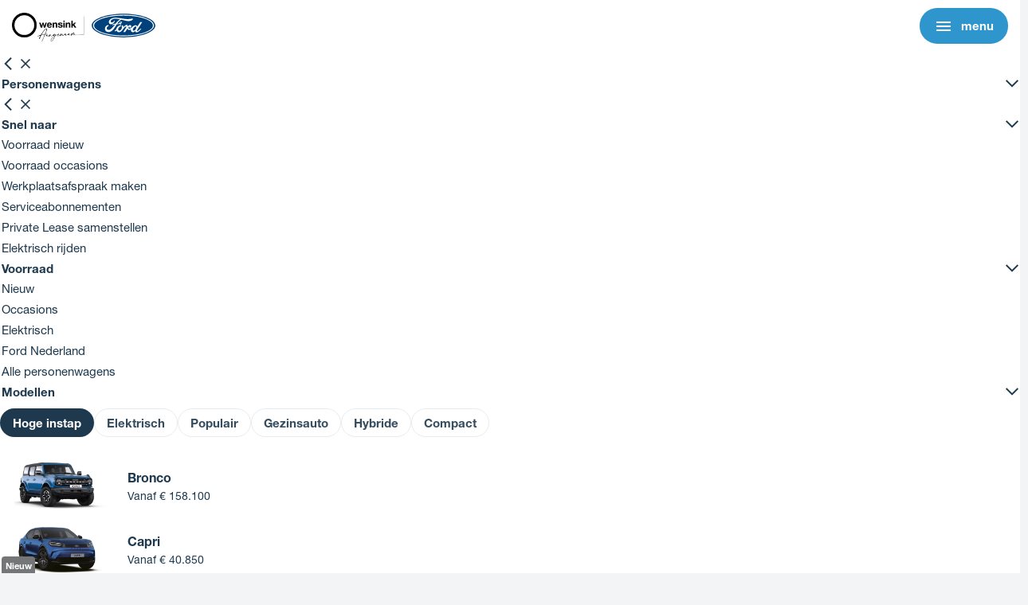

--- FILE ---
content_type: text/html; charset=UTF-8
request_url: https://www.wensink.nl/ford/voorraad/personenwagens
body_size: 30356
content:
<!DOCTYPE html>
<html class="no-js " lang="nl">
    <head>    <!-- Google Tag Manager -->
    <script>(function(w,d,s,l,i){w[l]=w[l]||[];w[l].push({'gtm.start':
                new Date().getTime(),event:'gtm.js'});var f=d.getElementsByTagName(s)[0],
            j=d.createElement(s),dl=l!='dataLayer'?'&l='+l:'';j.async=true;j.src=
            '//www.googletagmanager.com/gtm.js?id='+i+dl;f.parentNode.insertBefore(j,f);
        })(window,document,'script','dataLayer','GTM-WJ8399S');</script>
    <!-- End Google Tag Manager -->
    <!-- Google Tag Manager -->
    <script>(function(w,d,s,l,i){w[l]=w[l]||[];w[l].push({'gtm.start':
                new Date().getTime(),event:'gtm.js'});var f=d.getElementsByTagName(s)[0],
            j=d.createElement(s),dl=l!='dataLayer'?'&l='+l:'';j.async=true;j.src=
            '//www.googletagmanager.com/gtm.js?id='+i+dl;f.parentNode.insertBefore(j,f);
        })(window,document,'script','dataLayer','GTM-5MLJS6T');</script>
    <!-- End Google Tag Manager -->
<!-- Start VWO Async SmartCode -->
<script type='text/javascript'>
window._vwo_code = window._vwo_code || (function(){
var account_id=405403,
settings_tolerance=2000,
library_tolerance=2500,
use_existing_jquery=false,
is_spa=1,
hide_element='body',

/* DO NOT EDIT BELOW THIS LINE */
f=false,d=document,code={use_existing_jquery:function(){return use_existing_jquery;},library_tolerance:function(){return library_tolerance;},finish:function(){if(!f){f=true;var a=d.getElementById('_vis_opt_path_hides');if(a)a.parentNode.removeChild(a);}},finished:function(){return f;},load:function(a){var b=d.createElement('script');b.src=a;b.type='text/javascript';b.innerText;b.onerror=function(){_vwo_code.finish();};d.getElementsByTagName('head')[0].appendChild(b);},init:function(){
window.settings_timer=setTimeout(function () {_vwo_code.finish() },settings_tolerance);var a=d.createElement('style'),b=hide_element?hide_element+'{opacity:0 !important;filter:alpha(opacity=0) !important;background:none !important;}':'',h=d.getElementsByTagName('head')[0];a.setAttribute('id','_vis_opt_path_hides');a.setAttribute('type','text/css');if(a.styleSheet)a.styleSheet.cssText=b;else a.appendChild(d.createTextNode(b));h.appendChild(a);this.load('https://dev.visualwebsiteoptimizer.com/j.php?a='+account_id+'&u='+encodeURIComponent(d.URL)+'&f='+(+is_spa)+'&r='+Math.random());return settings_timer; }};window._vwo_settings_timer = code.init(); return code; }());
</script>
<!-- End VWO Async SmartCode -->
<script type="text/javascript" async src="https://wensink.proxycare.nl/"></script>
<!-- Microsoft Clarity -->
<script type="text/javascript">
 (function(c,l,a,r,i,t,y){ c[a]=c[a]||function(){(c[a].q=c[a].q||[]).push(arguments)}; t=l.createElement(r);t.async=1;t.src="https://www.clarity.ms/tag/"+i; y=l.getElementsByTagName(r)[0];y.parentNode.insertBefore(t,y); })(window, document, "clarity", "script", "ob6oaay322"); 
</script>
<!-- End Microsoft Clarity -->
        <!-- Webstores Digital Partner - www.webstores.nl -->
        <meta charset="utf-8">
        <meta name="author" content="Wensink Automotive B.V.">
        <meta name="viewport" content="width=device-width, initial-scale=1">
                                            

<title>Ford personenauto kopen? | Onze voorraad | Wensink</title><meta name="description" content="Wilt u een Ford kopen? Dan bent u bij Wensink Ford aan het juiste adres. Wij hebben altijd een ruime voorraad. Bekijk onze Ford voorraad hier. "/><meta name="robots" content="index,follow"/><meta property="og:title" content="Ford personenauto kopen? | Onze voorraad | Wensink"/><meta property="og:description" content="Wilt u een Ford kopen? Dan bent u bij Wensink Ford aan het juiste adres. Wij hebben altijd een ruime voorraad. Bekijk onze Ford voorraad hier. "/><meta property="og:url" content=""/>        
                                <link rel="preload" href="/build/app/fonts/HelveticeNeue-Thin.woff2" as="font" type="font/woff2" crossorigin>
            <link rel="preload" href="/build/app/fonts/HelveticeNeue-Regular.woff2" as="font" type="font/woff2" crossorigin>
            <link rel="preload" href="/build/app/fonts/HelveticeNeue-Bold.woff2" as="font" type="font/woff2" crossorigin>
            <link rel="stylesheet" href="https://fonts.googleapis.com/css2?family=Material+Symbols+Outlined:opsz,wght,FILL,GRAD@24,400,0,0" />
        
    <link rel="preload" href="/build/app/fonts/FordAntenna-ExtraLight.woff2" as="font" type="font/woff2" crossorigin>
    <link rel="preload" href="/build/app/fonts/FordAntenna-Medium.woff2" as="font" type="font/woff2" crossorigin>
            <link href="/build/app/ford.8bf185d3b104b832.css" rel="stylesheet">
        <script type="application/ld+json">{"@context":"https:\/\/schema.org","@graph":[{"@type":"WebSite","name":"Wensink Automotive B.V","url":"https:\/\/www.wensink.nl","potentialAction":{"@type":"SearchAction","target":{"@type":"EntryPoint","urlTemplate":"https:\/\/www.wensink.nl\/ford\/voorraad\/personenwagens?query={search_term_string}"},"query-input":"required name=search_term_string"}},{"@type":"BreadcrumbList","itemListElement":[{"@type":"ListItem","position":1,"name":"Homepage Ford","item":{"@type":"Thing","@id":"https:\/\/www.wensink.nl\/"}},{"@type":"ListItem","position":2,"name":"Voorraad","item":{"@type":"Thing","@id":"https:\/\/www.wensink.nl\/voorraad"}},{"@type":"ListItem","position":3,"name":"Personenwagens","item":{"@type":"Thing","@id":"https:\/\/www.wensink.nl\/voorraad\/personenwagens"}}]},{"@type":"Review","itemReviewed":{"@type":"Organization","name":"Wensink"},"author":{"@type":"Organization","name":"Wensink"},"reviewRating":{"@type":"Rating","bestRating":5,"ratingValue":4.3,"worstRating":1}}]}</script>
    </head>

                                        
    <body class="" >    <!-- Google Tag Manager (noscript) -->
    <noscript><iframe src="//www.googletagmanager.com/ns.html?id=GTM-WJ8399S"
                      height="0" width="0" style="display:none;visibility:hidden"></iframe></noscript>
    <!-- End Google Tag Manager (noscript) -->
    <!-- Google Tag Manager (noscript) -->
    <noscript><iframe src="//www.googletagmanager.com/ns.html?id=GTM-5MLJS6T"
                      height="0" width="0" style="display:none;visibility:hidden"></iframe></noscript>
    <!-- End Google Tag Manager (noscript) -->

                        

<header id="main-header" class="main-header">
    



<div id="header-primary" class="main-header__primary" data-observe-intersection data-intersection-observe="[data-intersection-observer-header-primary]" data-observer-before-class="is-full" data-observer-active-class="is-full" data-observer-after-class="is-scroll">
    <div class="container position-relative">
        <div class="d-flex align-items-center justify-content-between justify-content-lg-start">
            <div class="d-flex align-items-center">
                                                    
                <div class="main-header__logo d-flex gap-2 gap-lg-4 align-items-center">
                                        <a class="main-header__logo-link" href="https://www.wensink.nl/" title="Wensink Automotive B.V.">
                                                                

    
            <img
            class="img-fluid main-header__logo-image"
            src="https://amudynecep.cloudimg.io/v7/https://s3.eu-central-1.amazonaws.com/wensink-nl/10/wensink-2021-rgb.png?v=2-0&height=60"
            srcset="https://amudynecep.cloudimg.io/v7/https://s3.eu-central-1.amazonaws.com/wensink-nl/10/wensink-2021-rgb.png?v=2-0&height=120 2x"
            alt="wensink-aangenaam"
            loading="lazy"
                                        height="60"
                    >
                                                        </a>
                                            <div class="header-brand-logo">
        <a href="https://www.wensink.nl/ford" title="Wensink Automotive B.V.">
            <img class="main-header__brand-logo pl-2 pl-xl-4" src="/build/app/img/ford-logo.16a11468a15dfdab.svg" alt="ford">
        </a>
    </div>
                </div>
            </div>

                        
    
    <div class="search ">
        <div class="container">
            <div class="search__instant-search position-relative" data-instant-search data-typesense-config="{&quot;host&quot;:&quot;orjlv69p34tebkw5p-1.a1.typesense.net&quot;,&quot;port&quot;:443,&quot;protocol&quot;:&quot;https&quot;,&quot;apiKey&quot;:&quot;xMVJFBEVCOua0gDl97Nk5L07dB71KTHj&quot;,&quot;collections&quot;:{&quot;pages&quot;:&quot;prod_wensink_nl_pages_nl&quot;,&quot;vehicles&quot;:&quot;prod_wensink_nl_vehicles_nl&quot;}}" data-search-content="{&quot;links&quot;:[]}">
                <form class="mb-0 position-relative search__form" action="" role="search" novalidate="">
                    <input type="text" name="search" class="w-100 search__input-field" placeholder="Hoe kunnen we je helpen?" />
                    
    

    
<svg
    class="icon--search search__form-icon icon icon--search icon--18"
    >
    <use xlink:href="https://www.wensink.nl/build/app/img/symbols.svg#search"></use>
</svg>
                </form>
            </div>
        </div>
    </div>

            <div class="d-flex align-items-center flex-shrink-0">
                <div class="main-header__menu-button d-lg-none">
                    
    
                


    
    
    
    
    
    
    
    
    
    <button
        class="p-0 d-lg-none btn btn-none"
                            title="menu"
                            data-menu-toggle="primary"
            >
                                    <span class="btn__icon-wrapper">
                    
    

    
<svg
    class="btn__icon icon icon--nav-hamburger icon--24"
    >
    <use xlink:href="https://www.wensink.nl/build/app/img/symbols.svg#nav-hamburger"></use>
</svg>
                </span>
                                                                                                    <span class="ml-2 btn__text">menu</span>
                                                            </button>
                    </div>
                </div>
                                                                                                                                                                                                                        <div class="main-header__meta-links mr-2 d-none d-lg-flex gap-2 align-items-center ml-auto">
                                                    <a href="/over-ons/reviews?brand=Ford" title="reviews" class="header__rating">
                                <div class="reviews d-flex flex-column">
                                    <div class="reviews--stars d-flex">
                                                                                                                                    
    
    
    
<svg
    class="icon--star-full icon--lg-20 icon icon--star text-primary icon--16"
    >
    <use xlink:href="https://www.wensink.nl/build/app/img/symbols.svg#star"></use>
</svg>
                                                                                            
    
    
    
<svg
    class="icon--star-full icon--lg-20 icon icon--star text-primary icon--16"
    >
    <use xlink:href="https://www.wensink.nl/build/app/img/symbols.svg#star"></use>
</svg>
                                                                                            
    
    
    
<svg
    class="icon--star-full icon--lg-20 icon icon--star text-primary icon--16"
    >
    <use xlink:href="https://www.wensink.nl/build/app/img/symbols.svg#star"></use>
</svg>
                                                                                            
    
    
    
<svg
    class="icon--star-full icon--lg-20 icon icon--star text-primary icon--16"
    >
    <use xlink:href="https://www.wensink.nl/build/app/img/symbols.svg#star"></use>
</svg>
                                                                                                                            
                                                                                                                                                                            
    
    
    
<svg
    class="icon--star-empty icon--lg-20 text-muted--30 icon icon--star text-primary icon--16"
    >
    <use xlink:href="https://www.wensink.nl/build/app/img/symbols.svg#star"></use>
</svg>
                                                                                                                        </div>
                                    <span class="review-label text--xs font-weight-light text-base">
                                        48.250+ reviews
                                    </span>
                                </div>
                            </a>
                        
                                                    
                            
                            
    
                


    
    
    
    
    
    
    
    
    
    <button
        class="btn--rounded btn btn-base"
                            title="Meer over Wensink"
                            data-toggle="modal" data-target="#moreWensink"
            >
                                    <span class="btn__icon-wrapper">
                    
    


<svg
    class="m-0 icon--24 btn__icon icon icon--dots"
    >
    <use xlink:href="https://www.wensink.nl/build/app/img/symbols.svg#dots"></use>
</svg>
                </span>
                                                                                                    <span class="ml-2 btn__text">Meer over Wensink</span>
                                                            </button>
                        
                                                    
    
                

    
    

    
    
                
    
    
    
    
    <a
        class="btn--rounded btn btn-outline-base btn--no-shadow"
                    href="https://mijn.wensink.nl"
            target="_blank"
            ref="noreferrer noopener"
                            title="Login"
                    >
                                    <span class="btn__icon-wrapper">
                    
    


<svg
    class="m-0 icon--24 btn__icon icon icon--person"
    >
    <use xlink:href="https://www.wensink.nl/build/app/img/symbols.svg#person"></use>
</svg>
                </span>
                                                                                                    <span class="ml-2 btn__text">Login</span>
                                                            </a>
                                            </div>
                                <div class="d-none d-lg-block">
                    
                    


    
    
    
    <a
        class="header-meta__fav-link"
                    href="/favorieten-vergelijken"
            title="Favorieten"
            target="_self"
            ref=""
                    >
                                    
    
    
    
<svg
    class="icon icon--heart text-base icon--24"
    >
    <use xlink:href="https://www.wensink.nl/build/app/img/symbols.svg#heart"></use>
</svg>
                            </a>
                </div>
            </div>
        </div>
        <div class="d-flex align-items-center justify-content-center">
            <div class="main-header__menu menu menu--primary mx-lg-4 mx-xxl-8">
                <div class="menu__item-wrapper menu__item-wrapper--primary" data-menu-item="primary">
                    <div class="menu__item menu__item--primary">
                        <div class="menu__header d-lg-none">
                            
    
                


    
    
    
    
    
    
    
    
    
    <button
        class="p-0 btn btn-none"
                                    data-menu-toggle="primary"
            >
                                    <span class="btn__icon-wrapper">
                    
    

    
<svg
    class="icon--reversed btn__icon icon icon--chevron icon--16"
    >
    <use xlink:href="https://www.wensink.nl/build/app/img/symbols.svg#chevron"></use>
</svg>
                </span>
                                                                                </button>
                            
    
                


    

    
    
    
    
    
    
    
    <button
        class="p-0 menu__close btn btn-none"
                            title="sluiten"
                            data-menu-toggle="primary"
            >
                                    <span class="btn__icon-wrapper">
                    
    

    
<svg
    class="btn__icon icon icon--cross icon--12"
    >
    <use xlink:href="https://www.wensink.nl/build/app/img/symbols.svg#cross"></use>
</svg>
                </span>
                                                    </button>
                        </div>
                        <div class="menu__body menu__body--primary">
                            <div class="menu__links menu__links--primary">
                                                                                                        <div class="menu__link menu__link--primary">
                                        
                                                                                    
    
                


    
    
    
    
    
    
    
    
    
    <button
        class="btn-block btn--reversed p-0 btn btn-none"
                            title="Personenwagens"
                            data-menu-toggle="primary-item-1"
            >
                                    <span class="btn__icon-wrapper">
                    
    

    
<svg
    class="d-lg-none btn__icon icon icon--chevron-down icon--16"
    >
    <use xlink:href="https://www.wensink.nl/build/app/img/symbols.svg#chevron-down"></use>
</svg>
                </span>
                                                                                                    <span class="btn__text">Personenwagens</span>
                                                            </button>
                                                                                            <div class="menu__item-wrapper menu__item-wrapper--tab" data-menu-tab="tab" data-menu-item="primary-item-1" data-menu-parent="primary">
                                                    <div class="menu__item last menu__item--tab">
                                                        <div class="menu__header d-lg-none">
                                                            
    
                


    
    
    
    
    
    
    
    
    
    <button
        class="p-0 btn btn-none"
                                    data-menu-toggle="primary-item-1"
            >
                                    <span class="btn__icon-wrapper">
                    
    

    
<svg
    class="icon--reversed btn__icon icon icon--chevron icon--16"
    >
    <use xlink:href="https://www.wensink.nl/build/app/img/symbols.svg#chevron"></use>
</svg>
                </span>
                                                                                </button>
                                                            
    
                


    

    
    
    
    
    
    
    
    <button
        class="p-0 menu__close btn btn-none"
                            title="sluiten"
                            data-menu-toggle="primary"
            >
                                    <span class="btn__icon-wrapper">
                    
    

    
<svg
    class="btn__icon icon icon--cross icon--12"
    >
    <use xlink:href="https://www.wensink.nl/build/app/img/symbols.svg#cross"></use>
</svg>
                </span>
                                                    </button>
                                                        </div>
                                                        <div class="menu__body menu__body--tab py-lg-8 py-xxl-12 py-xxxl-16 pl-lg-0">
                                                            <div class="menu__columns">
                                                                                                                                                                                                        <div class="menu__column">
                                                                        <div class="menu__links last">
                                                                                                                                                                                                                                            <div class="menu__link menu__link--section">
                                                                                    
    
                


    
    
    
    
    
    
    
    
    
    <button
        class="btn-block btn-menu-label btn--reversed p-0 d-lg-none  btn btn-none"
                            title="Snel naar"
                            data-menu-toggle="primary-item-1-column-1-section-1"
            >
                                    <span class="btn__icon-wrapper">
                    
    

    
<svg
    class="btn__icon icon icon--chevron-down icon--16"
    >
    <use xlink:href="https://www.wensink.nl/build/app/img/symbols.svg#chevron-down"></use>
</svg>
                </span>
                                                                                                    <span class="btn__text">Snel naar</span>
                                                            </button>
                                                                                    
    
                


    
    
    
    
    
    
    
    
    
    <button
        class="btn-block btn--reversed btn--desktop d-none d-lg-flex font-weight-light  btn btn-none"
                            title="Snel naar"
                            data-menu-toggle="primary-item-1-column-1-section-1"
            >
                                    <span class="btn__icon-wrapper">
                    
    

    
<svg
    class="rotate-90 btn__icon icon icon--chevron-up icon--16"
    >
    <use xlink:href="https://www.wensink.nl/build/app/img/symbols.svg#chevron-up"></use>
</svg>
                </span>
                                                                                                    <span class="d-inline-block text-truncate btn__text">Snel naar</span>
                                                            </button>

                                                                                    <div class="menu__item-wrapper p-lg-8 p-xxl-12 p-xxxl-16 " data-menu-sub="sub" data-menu-item="primary-item-1-column-1-section-1" data-menu-parent="primary-item-1">
                                                                                        <p class="font-weight-light menu__item-wrapper__title mb-2 d-none d-lg-block">Snel naar</p>
                                                                                        <div class="menu__item">
                                                                                            <div class="menu__body">
                                                                                                                                                                                                                                                                                                            <div class="menu__links">
                                                                                                                                                                                                                            <div class="menu__link menu__link--link">
                                                                                                                    
    
                



    
    
                
    
    
    
    
    
    <a class="btn-block p-0 btn btn-none" href="https://www.wensink.nl/ford/voorraad/personenwagens/nieuw" target="_self" title="Voorraad nieuw">
                                                                                                            <span class="btn__text">Voorraad nieuw</span>
                                                            </a>
                                                                                                                </div>
                                                                                                                                                                                                                            <div class="menu__link menu__link--link">
                                                                                                                    
    
                



    
    
                
    
    
    
    
    
    <a class="btn-block p-0 btn btn-none" href="https://www.wensink.nl/ford/voorraad/personenwagens/occasions" target="_self" title="Voorraad occasions">
                                                                                                            <span class="btn__text">Voorraad occasions</span>
                                                            </a>
                                                                                                                </div>
                                                                                                                                                                                                                            <div class="menu__link menu__link--link">
                                                                                                                    
    
                



    
    
                
    
    
    
    
    
    <a class="btn-block p-0 btn btn-none" href="https://www.wensink.nl/onderhoud/werkplaatsplanner" target="_self" title="Werkplaatsafspraak maken">
                                                                                                            <span class="btn__text">Werkplaatsafspraak maken</span>
                                                            </a>
                                                                                                                </div>
                                                                                                                                                                                                                            <div class="menu__link menu__link--link">
                                                                                                                    
    
                



    
    
                
    
    
    
    
    
    <a class="btn-block p-0 btn btn-none" href="https://www.wensink.nl/ford/onderhoud-en-services/serviceabonnementen" target="_self" title="Serviceabonnementen">
                                                                                                            <span class="btn__text">Serviceabonnementen</span>
                                                            </a>
                                                                                                                </div>
                                                                                                                                                                                                                            <div class="menu__link menu__link--link">
                                                                                                                    
    
                



    
    
                
    
    
    
    
    
    <a class="btn-block p-0 btn btn-none" href="https://www.wensink.nl/ford/voorraad/private-lease-samenstellen" target="_self" title="Private Lease samenstellen">
                                                                                                            <span class="btn__text">Private Lease samenstellen</span>
                                                            </a>
                                                                                                                </div>
                                                                                                                                                                                                                            <div class="menu__link menu__link--link">
                                                                                                                    
    
                



    
    
                
    
    
    
    
    
    <a class="btn-block p-0 btn btn-none" href="https://www.wensink.nl/ford/elektrisch-rijden/personenwagens" target="_self" title="Elektrisch rijden">
                                                                                                            <span class="btn__text">Elektrisch rijden</span>
                                                            </a>
                                                                                                                </div>
                                                                                                                                                                                                                    </div>
                                                                                                                                                                                                                                                                                                </div>
                                                                                        </div>
                                                                                    </div>
                                                                                </div>
                                                                                                                                                                                                                                            <div class="menu__link menu__link--section">
                                                                                    
    
                


    
    
    
    
    
    
    
    
    
    <button
        class="btn-block btn-menu-label btn--reversed p-0 d-lg-none  btn btn-none"
                            title="Voorraad"
                            data-menu-toggle="primary-item-1-column-1-section-2"
            >
                                    <span class="btn__icon-wrapper">
                    
    

    
<svg
    class="btn__icon icon icon--chevron-down icon--16"
    >
    <use xlink:href="https://www.wensink.nl/build/app/img/symbols.svg#chevron-down"></use>
</svg>
                </span>
                                                                                                    <span class="btn__text">Voorraad</span>
                                                            </button>
                                                                                    
    
                


    
    
    
    
    
    
    
    
    
    <button
        class="btn-block btn--reversed btn--desktop d-none d-lg-flex font-weight-light  btn btn-none"
                            title="Voorraad"
                            data-menu-toggle="primary-item-1-column-1-section-2"
            >
                                    <span class="btn__icon-wrapper">
                    
    

    
<svg
    class="rotate-90 btn__icon icon icon--chevron-up icon--16"
    >
    <use xlink:href="https://www.wensink.nl/build/app/img/symbols.svg#chevron-up"></use>
</svg>
                </span>
                                                                                                    <span class="d-inline-block text-truncate btn__text">Voorraad</span>
                                                            </button>

                                                                                    <div class="menu__item-wrapper p-lg-8 p-xxl-12 p-xxxl-16 " data-menu-sub="sub" data-menu-item="primary-item-1-column-1-section-2" data-menu-parent="primary-item-1">
                                                                                        <p class="font-weight-light menu__item-wrapper__title mb-2 d-none d-lg-block">Voorraad</p>
                                                                                        <div class="menu__item">
                                                                                            <div class="menu__body">
                                                                                                                                                                                                                                                                                                            <div class="menu__links">
                                                                                                                                                                                                                            <div class="menu__link menu__link--link">
                                                                                                                    
    
                



    
    
                
    
    
    
    
    
    <a class="btn-block p-0 btn btn-none" href="https://www.wensink.nl/ford/voorraad/personenwagens/nieuw" target="_self" title="Nieuw">
                                                                                                            <span class="btn__text">Nieuw</span>
                                                            </a>
                                                                                                                </div>
                                                                                                                                                                                                                            <div class="menu__link menu__link--link">
                                                                                                                    
    
                



    
    
                
    
    
    
    
    
    <a class="btn-block p-0 btn btn-none" href="https://www.wensink.nl/ford/voorraad/personenwagens/occasions" target="_self" title="Occasions">
                                                                                                            <span class="btn__text">Occasions</span>
                                                            </a>
                                                                                                                </div>
                                                                                                                                                                                                                            <div class="menu__link menu__link--link">
                                                                                                                    
    
                



    
    
                
    
    
    
    
    
    <a class="btn-block p-0 btn btn-none" href="https://www.wensink.nl/ford/voorraad/personenwagens/elektrisch" target="_self" title="Elektrisch">
                                                                                                            <span class="btn__text">Elektrisch</span>
                                                            </a>
                                                                                                                </div>
                                                                                                                                                                                                                            <div class="menu__link menu__link--link">
                                                                                                                    
    
                



    
    
    
    
    
    
    
    
    <button
        class="btn-block p-0 btn btn-none"
                            title="Ford Nederland"
                    >
                                                                                                            <span class="btn__text">Ford Nederland</span>
                                                            </button>
                                                                                                                </div>
                                                                                                                                                                                                                            <div class="menu__link menu__link--link">
                                                                                                                    
    
                



    
    
                
    
    
    
    
    
    <a class="btn-block p-0 btn btn-none" href="https://www.wensink.nl/ford/voorraad/personenwagens" target="_self" title="Alle personenwagens">
                                                                                                            <span class="btn__text">Alle personenwagens</span>
                                                            </a>
                                                                                                                </div>
                                                                                                                                                                                                                    </div>
                                                                                                                                                                                                                                                                                                </div>
                                                                                        </div>
                                                                                    </div>
                                                                                </div>
                                                                                                                                                                                                                                            <div class="menu__link menu__link--section">
                                                                                    
    
                


    
    
    
    
    
    
    
    
    
    <button
        class="btn-block btn-menu-label btn--reversed p-0 d-lg-none hide-banner btn btn-none"
                            title="Modellen"
                            data-menu-toggle="primary-item-1-column-1-section-3"
            >
                                    <span class="btn__icon-wrapper">
                    
    

    
<svg
    class="btn__icon icon icon--chevron-down icon--16"
    >
    <use xlink:href="https://www.wensink.nl/build/app/img/symbols.svg#chevron-down"></use>
</svg>
                </span>
                                                                                                    <span class="btn__text">Modellen</span>
                                                            </button>
                                                                                    
    
                


    
    
    
    
    
    
    
    
    
    <button
        class="btn-block btn--reversed btn--desktop d-none d-lg-flex font-weight-light hide-banner btn btn-none"
                            title="Modellen"
                            data-menu-toggle="primary-item-1-column-1-section-3"
            >
                                    <span class="btn__icon-wrapper">
                    
    

    
<svg
    class="rotate-90 btn__icon icon icon--chevron-up icon--16"
    >
    <use xlink:href="https://www.wensink.nl/build/app/img/symbols.svg#chevron-up"></use>
</svg>
                </span>
                                                                                                    <span class="d-inline-block text-truncate btn__text">Modellen</span>
                                                            </button>

                                                                                    <div class="menu__item-wrapper p-lg-8 p-xxl-12 p-xxxl-16 menu__item-wrapper--full" data-menu-sub="sub" data-menu-item="primary-item-1-column-1-section-3" data-menu-parent="primary-item-1">
                                                                                        <p class="font-weight-light menu__item-wrapper__title mb-2 d-none d-lg-block">Modellen</p>
                                                                                        <div class="menu__item">
                                                                                            <div class="menu__body">
                                                                                                                                                                                                                                                                                                                                                                                                                                                                                                                    
                                                                                                                                                                                                        <div>
                                                                                                        <div
                                                                                                            class="model-filter"
                                                                                                            data-models="[{&quot;title&quot;:&quot;Bronco&quot;,&quot;image&quot;:&quot;https:\/\/s3.eu-central-1.amazonaws.com\/wensink-nl\/01\/bronco-outer-banks-uitvoering-1.png&quot;,&quot;price&quot;:&quot;158100&quot;,&quot;categories&quot;:[{&quot;id&quot;:46,&quot;key&quot;:&quot;instap&quot;,&quot;name&quot;:&quot;Hoge instap&quot;,&quot;description&quot;:null,&quot;meta&quot;:[],&quot;keywords&quot;:[],&quot;defaultLocale&quot;:&quot;nl&quot;,&quot;creator&quot;:&quot;Web Stores&quot;,&quot;changer&quot;:&quot;Web Stores&quot;,&quot;created&quot;:{&quot;date&quot;:&quot;2024-08-06 10:59:20.000000&quot;,&quot;timezone_type&quot;:3,&quot;timezone&quot;:&quot;Europe\/Amsterdam&quot;},&quot;changed&quot;:{&quot;date&quot;:&quot;2024-08-06 10:59:20.000000&quot;,&quot;timezone_type&quot;:3,&quot;timezone&quot;:&quot;Europe\/Amsterdam&quot;}}],&quot;stickerText&quot;:&quot;&quot;,&quot;stickerTheme&quot;:&quot;base&quot;,&quot;url&quot;:&quot;https:\/\/www.wensink.nl\/ford\/modellen\/personenwagens\/bronco&quot;},{&quot;title&quot;:&quot;Capri&quot;,&quot;image&quot;:&quot;https:\/\/s3.eu-central-1.amazonaws.com\/wensink-nl\/10\/ford-capri-premium-uitvoering-2.png&quot;,&quot;price&quot;:&quot;40850&quot;,&quot;categories&quot;:[{&quot;id&quot;:44,&quot;key&quot;:&quot;electric&quot;,&quot;name&quot;:&quot;Elektrisch&quot;,&quot;description&quot;:null,&quot;meta&quot;:[],&quot;keywords&quot;:[],&quot;defaultLocale&quot;:&quot;nl&quot;,&quot;creator&quot;:&quot;Web Stores&quot;,&quot;changer&quot;:&quot;Web Stores&quot;,&quot;created&quot;:{&quot;date&quot;:&quot;2024-08-06 10:58:54.000000&quot;,&quot;timezone_type&quot;:3,&quot;timezone&quot;:&quot;Europe\/Amsterdam&quot;},&quot;changed&quot;:{&quot;date&quot;:&quot;2024-08-06 10:58:54.000000&quot;,&quot;timezone_type&quot;:3,&quot;timezone&quot;:&quot;Europe\/Amsterdam&quot;}},{&quot;id&quot;:46,&quot;key&quot;:&quot;instap&quot;,&quot;name&quot;:&quot;Hoge instap&quot;,&quot;description&quot;:null,&quot;meta&quot;:[],&quot;keywords&quot;:[],&quot;defaultLocale&quot;:&quot;nl&quot;,&quot;creator&quot;:&quot;Web Stores&quot;,&quot;changer&quot;:&quot;Web Stores&quot;,&quot;created&quot;:{&quot;date&quot;:&quot;2024-08-06 10:59:20.000000&quot;,&quot;timezone_type&quot;:3,&quot;timezone&quot;:&quot;Europe\/Amsterdam&quot;},&quot;changed&quot;:{&quot;date&quot;:&quot;2024-08-06 10:59:20.000000&quot;,&quot;timezone_type&quot;:3,&quot;timezone&quot;:&quot;Europe\/Amsterdam&quot;}}],&quot;stickerText&quot;:&quot;Nieuw&quot;,&quot;stickerTheme&quot;:&quot;secondary&quot;,&quot;url&quot;:&quot;https:\/\/www.wensink.nl\/ford\/modellen\/personenwagens\/capri&quot;},{&quot;title&quot;:&quot;Explorer&quot;,&quot;image&quot;:&quot;https:\/\/s3.eu-central-1.amazonaws.com\/wensink-nl\/09\/explorer-premium-uitvoering-1.png&quot;,&quot;price&quot;:&quot;38950&quot;,&quot;categories&quot;:[{&quot;id&quot;:43,&quot;key&quot;:&quot;popular&quot;,&quot;name&quot;:&quot;Populair&quot;,&quot;description&quot;:null,&quot;meta&quot;:[],&quot;keywords&quot;:[],&quot;defaultLocale&quot;:&quot;nl&quot;,&quot;creator&quot;:&quot;Web Stores&quot;,&quot;changer&quot;:&quot;Web Stores&quot;,&quot;created&quot;:{&quot;date&quot;:&quot;2024-08-06 10:58:40.000000&quot;,&quot;timezone_type&quot;:3,&quot;timezone&quot;:&quot;Europe\/Amsterdam&quot;},&quot;changed&quot;:{&quot;date&quot;:&quot;2024-08-06 10:58:40.000000&quot;,&quot;timezone_type&quot;:3,&quot;timezone&quot;:&quot;Europe\/Amsterdam&quot;}},{&quot;id&quot;:44,&quot;key&quot;:&quot;electric&quot;,&quot;name&quot;:&quot;Elektrisch&quot;,&quot;description&quot;:null,&quot;meta&quot;:[],&quot;keywords&quot;:[],&quot;defaultLocale&quot;:&quot;nl&quot;,&quot;creator&quot;:&quot;Web Stores&quot;,&quot;changer&quot;:&quot;Web Stores&quot;,&quot;created&quot;:{&quot;date&quot;:&quot;2024-08-06 10:58:54.000000&quot;,&quot;timezone_type&quot;:3,&quot;timezone&quot;:&quot;Europe\/Amsterdam&quot;},&quot;changed&quot;:{&quot;date&quot;:&quot;2024-08-06 10:58:54.000000&quot;,&quot;timezone_type&quot;:3,&quot;timezone&quot;:&quot;Europe\/Amsterdam&quot;}},{&quot;id&quot;:46,&quot;key&quot;:&quot;instap&quot;,&quot;name&quot;:&quot;Hoge instap&quot;,&quot;description&quot;:null,&quot;meta&quot;:[],&quot;keywords&quot;:[],&quot;defaultLocale&quot;:&quot;nl&quot;,&quot;creator&quot;:&quot;Web Stores&quot;,&quot;changer&quot;:&quot;Web Stores&quot;,&quot;created&quot;:{&quot;date&quot;:&quot;2024-08-06 10:59:20.000000&quot;,&quot;timezone_type&quot;:3,&quot;timezone&quot;:&quot;Europe\/Amsterdam&quot;},&quot;changed&quot;:{&quot;date&quot;:&quot;2024-08-06 10:59:20.000000&quot;,&quot;timezone_type&quot;:3,&quot;timezone&quot;:&quot;Europe\/Amsterdam&quot;}},{&quot;id&quot;:48,&quot;key&quot;:&quot;family&quot;,&quot;name&quot;:&quot;Gezinsauto&quot;,&quot;description&quot;:null,&quot;meta&quot;:[],&quot;keywords&quot;:[],&quot;defaultLocale&quot;:&quot;nl&quot;,&quot;creator&quot;:&quot;Web Stores&quot;,&quot;changer&quot;:&quot;Web Stores&quot;,&quot;created&quot;:{&quot;date&quot;:&quot;2024-08-06 10:59:42.000000&quot;,&quot;timezone_type&quot;:3,&quot;timezone&quot;:&quot;Europe\/Amsterdam&quot;},&quot;changed&quot;:{&quot;date&quot;:&quot;2024-08-06 10:59:42.000000&quot;,&quot;timezone_type&quot;:3,&quot;timezone&quot;:&quot;Europe\/Amsterdam&quot;}}],&quot;stickerText&quot;:&quot;&quot;,&quot;stickerTheme&quot;:&quot;callout-secondary&quot;,&quot;url&quot;:&quot;https:\/\/www.wensink.nl\/ford\/modellen\/personenwagens\/explorer&quot;},{&quot;title&quot;:&quot;Explorer PHEV&quot;,&quot;image&quot;:&quot;https:\/\/s3.eu-central-1.amazonaws.com\/wensink-nl\/03\/ford-explorer-phev-st-line-uitvoering.png&quot;,&quot;price&quot;:&quot;85170&quot;,&quot;categories&quot;:[{&quot;id&quot;:45,&quot;key&quot;:&quot;hybrid&quot;,&quot;name&quot;:&quot;Hybride&quot;,&quot;description&quot;:null,&quot;meta&quot;:[],&quot;keywords&quot;:[],&quot;defaultLocale&quot;:&quot;nl&quot;,&quot;creator&quot;:&quot;Web Stores&quot;,&quot;changer&quot;:&quot;Web Stores&quot;,&quot;created&quot;:{&quot;date&quot;:&quot;2024-08-06 10:59:07.000000&quot;,&quot;timezone_type&quot;:3,&quot;timezone&quot;:&quot;Europe\/Amsterdam&quot;},&quot;changed&quot;:{&quot;date&quot;:&quot;2024-08-06 10:59:07.000000&quot;,&quot;timezone_type&quot;:3,&quot;timezone&quot;:&quot;Europe\/Amsterdam&quot;}},{&quot;id&quot;:46,&quot;key&quot;:&quot;instap&quot;,&quot;name&quot;:&quot;Hoge instap&quot;,&quot;description&quot;:null,&quot;meta&quot;:[],&quot;keywords&quot;:[],&quot;defaultLocale&quot;:&quot;nl&quot;,&quot;creator&quot;:&quot;Web Stores&quot;,&quot;changer&quot;:&quot;Web Stores&quot;,&quot;created&quot;:{&quot;date&quot;:&quot;2024-08-06 10:59:20.000000&quot;,&quot;timezone_type&quot;:3,&quot;timezone&quot;:&quot;Europe\/Amsterdam&quot;},&quot;changed&quot;:{&quot;date&quot;:&quot;2024-08-06 10:59:20.000000&quot;,&quot;timezone_type&quot;:3,&quot;timezone&quot;:&quot;Europe\/Amsterdam&quot;}}],&quot;stickerText&quot;:&quot;&quot;,&quot;stickerTheme&quot;:&quot;callout-secondary&quot;,&quot;url&quot;:&quot;https:\/\/www.wensink.nl\/ford\/modellen\/personenwagens\/explorer-phev&quot;},{&quot;title&quot;:&quot;Focus&quot;,&quot;image&quot;:&quot;https:\/\/s3.eu-central-1.amazonaws.com\/wensink-nl\/05\/focus-st-line-uitvoering-7.png&quot;,&quot;price&quot;:&quot;33790&quot;,&quot;categories&quot;:[{&quot;id&quot;:48,&quot;key&quot;:&quot;family&quot;,&quot;name&quot;:&quot;Gezinsauto&quot;,&quot;description&quot;:null,&quot;meta&quot;:[],&quot;keywords&quot;:[],&quot;defaultLocale&quot;:&quot;nl&quot;,&quot;creator&quot;:&quot;Web Stores&quot;,&quot;changer&quot;:&quot;Web Stores&quot;,&quot;created&quot;:{&quot;date&quot;:&quot;2024-08-06 10:59:42.000000&quot;,&quot;timezone_type&quot;:3,&quot;timezone&quot;:&quot;Europe\/Amsterdam&quot;},&quot;changed&quot;:{&quot;date&quot;:&quot;2024-08-06 10:59:42.000000&quot;,&quot;timezone_type&quot;:3,&quot;timezone&quot;:&quot;Europe\/Amsterdam&quot;}}],&quot;stickerText&quot;:&quot;&quot;,&quot;stickerTheme&quot;:&quot;base&quot;,&quot;url&quot;:&quot;https:\/\/www.wensink.nl\/ford\/modellen\/personenwagens\/focus&quot;},{&quot;title&quot;:&quot;Focus Wagon&quot;,&quot;image&quot;:&quot;https:\/\/s3.eu-central-1.amazonaws.com\/wensink-nl\/04\/focus-st-line-wagon-uitvoering-4.png&quot;,&quot;price&quot;:&quot;31290&quot;,&quot;categories&quot;:[{&quot;id&quot;:43,&quot;key&quot;:&quot;popular&quot;,&quot;name&quot;:&quot;Populair&quot;,&quot;description&quot;:null,&quot;meta&quot;:[],&quot;keywords&quot;:[],&quot;defaultLocale&quot;:&quot;nl&quot;,&quot;creator&quot;:&quot;Web Stores&quot;,&quot;changer&quot;:&quot;Web Stores&quot;,&quot;created&quot;:{&quot;date&quot;:&quot;2024-08-06 10:58:40.000000&quot;,&quot;timezone_type&quot;:3,&quot;timezone&quot;:&quot;Europe\/Amsterdam&quot;},&quot;changed&quot;:{&quot;date&quot;:&quot;2024-08-06 10:58:40.000000&quot;,&quot;timezone_type&quot;:3,&quot;timezone&quot;:&quot;Europe\/Amsterdam&quot;}},{&quot;id&quot;:48,&quot;key&quot;:&quot;family&quot;,&quot;name&quot;:&quot;Gezinsauto&quot;,&quot;description&quot;:null,&quot;meta&quot;:[],&quot;keywords&quot;:[],&quot;defaultLocale&quot;:&quot;nl&quot;,&quot;creator&quot;:&quot;Web Stores&quot;,&quot;changer&quot;:&quot;Web Stores&quot;,&quot;created&quot;:{&quot;date&quot;:&quot;2024-08-06 10:59:42.000000&quot;,&quot;timezone_type&quot;:3,&quot;timezone&quot;:&quot;Europe\/Amsterdam&quot;},&quot;changed&quot;:{&quot;date&quot;:&quot;2024-08-06 10:59:42.000000&quot;,&quot;timezone_type&quot;:3,&quot;timezone&quot;:&quot;Europe\/Amsterdam&quot;}}],&quot;stickerText&quot;:&quot;&quot;,&quot;stickerTheme&quot;:&quot;base&quot;,&quot;url&quot;:&quot;https:\/\/www.wensink.nl\/ford\/modellen\/personenwagens\/focus-wagon&quot;},{&quot;title&quot;:&quot;Kuga&quot;,&quot;image&quot;:&quot;https:\/\/s3.eu-central-1.amazonaws.com\/wensink-nl\/02\/kuga-st-line-uitvoering-2.png&quot;,&quot;price&quot;:&quot;43990&quot;,&quot;categories&quot;:[{&quot;id&quot;:43,&quot;key&quot;:&quot;popular&quot;,&quot;name&quot;:&quot;Populair&quot;,&quot;description&quot;:null,&quot;meta&quot;:[],&quot;keywords&quot;:[],&quot;defaultLocale&quot;:&quot;nl&quot;,&quot;creator&quot;:&quot;Web Stores&quot;,&quot;changer&quot;:&quot;Web Stores&quot;,&quot;created&quot;:{&quot;date&quot;:&quot;2024-08-06 10:58:40.000000&quot;,&quot;timezone_type&quot;:3,&quot;timezone&quot;:&quot;Europe\/Amsterdam&quot;},&quot;changed&quot;:{&quot;date&quot;:&quot;2024-08-06 10:58:40.000000&quot;,&quot;timezone_type&quot;:3,&quot;timezone&quot;:&quot;Europe\/Amsterdam&quot;}},{&quot;id&quot;:45,&quot;key&quot;:&quot;hybrid&quot;,&quot;name&quot;:&quot;Hybride&quot;,&quot;description&quot;:null,&quot;meta&quot;:[],&quot;keywords&quot;:[],&quot;defaultLocale&quot;:&quot;nl&quot;,&quot;creator&quot;:&quot;Web Stores&quot;,&quot;changer&quot;:&quot;Web Stores&quot;,&quot;created&quot;:{&quot;date&quot;:&quot;2024-08-06 10:59:07.000000&quot;,&quot;timezone_type&quot;:3,&quot;timezone&quot;:&quot;Europe\/Amsterdam&quot;},&quot;changed&quot;:{&quot;date&quot;:&quot;2024-08-06 10:59:07.000000&quot;,&quot;timezone_type&quot;:3,&quot;timezone&quot;:&quot;Europe\/Amsterdam&quot;}},{&quot;id&quot;:46,&quot;key&quot;:&quot;instap&quot;,&quot;name&quot;:&quot;Hoge instap&quot;,&quot;description&quot;:null,&quot;meta&quot;:[],&quot;keywords&quot;:[],&quot;defaultLocale&quot;:&quot;nl&quot;,&quot;creator&quot;:&quot;Web Stores&quot;,&quot;changer&quot;:&quot;Web Stores&quot;,&quot;created&quot;:{&quot;date&quot;:&quot;2024-08-06 10:59:20.000000&quot;,&quot;timezone_type&quot;:3,&quot;timezone&quot;:&quot;Europe\/Amsterdam&quot;},&quot;changed&quot;:{&quot;date&quot;:&quot;2024-08-06 10:59:20.000000&quot;,&quot;timezone_type&quot;:3,&quot;timezone&quot;:&quot;Europe\/Amsterdam&quot;}},{&quot;id&quot;:48,&quot;key&quot;:&quot;family&quot;,&quot;name&quot;:&quot;Gezinsauto&quot;,&quot;description&quot;:null,&quot;meta&quot;:[],&quot;keywords&quot;:[],&quot;defaultLocale&quot;:&quot;nl&quot;,&quot;creator&quot;:&quot;Web Stores&quot;,&quot;changer&quot;:&quot;Web Stores&quot;,&quot;created&quot;:{&quot;date&quot;:&quot;2024-08-06 10:59:42.000000&quot;,&quot;timezone_type&quot;:3,&quot;timezone&quot;:&quot;Europe\/Amsterdam&quot;},&quot;changed&quot;:{&quot;date&quot;:&quot;2024-08-06 10:59:42.000000&quot;,&quot;timezone_type&quot;:3,&quot;timezone&quot;:&quot;Europe\/Amsterdam&quot;}}],&quot;stickerText&quot;:&quot;&quot;,&quot;stickerTheme&quot;:&quot;callout-secondary&quot;,&quot;url&quot;:&quot;https:\/\/www.wensink.nl\/ford\/modellen\/personenwagens\/kuga&quot;},{&quot;title&quot;:&quot;Mustang&quot;,&quot;image&quot;:&quot;https:\/\/s3.eu-central-1.amazonaws.com\/wensink-nl\/07\/mustang-gt-fastback-uitvoering-3.png&quot;,&quot;price&quot;:&quot;137400&quot;,&quot;categories&quot;:[{&quot;id&quot;:47,&quot;key&quot;:&quot;compact&quot;,&quot;name&quot;:&quot;Compact&quot;,&quot;description&quot;:null,&quot;meta&quot;:[],&quot;keywords&quot;:[],&quot;defaultLocale&quot;:&quot;nl&quot;,&quot;creator&quot;:&quot;Web Stores&quot;,&quot;changer&quot;:&quot;Web Stores&quot;,&quot;created&quot;:{&quot;date&quot;:&quot;2024-08-06 10:59:30.000000&quot;,&quot;timezone_type&quot;:3,&quot;timezone&quot;:&quot;Europe\/Amsterdam&quot;},&quot;changed&quot;:{&quot;date&quot;:&quot;2024-08-06 10:59:30.000000&quot;,&quot;timezone_type&quot;:3,&quot;timezone&quot;:&quot;Europe\/Amsterdam&quot;}}],&quot;stickerText&quot;:&quot;&quot;,&quot;stickerTheme&quot;:&quot;base&quot;,&quot;url&quot;:&quot;https:\/\/www.wensink.nl\/ford\/modellen\/personenwagens\/mustang&quot;},{&quot;title&quot;:&quot;Mustang Mach-E&quot;,&quot;image&quot;:&quot;https:\/\/s3.eu-central-1.amazonaws.com\/wensink-nl\/02\/mustang-mach-e-premium-uitvoering.png&quot;,&quot;price&quot;:&quot;46970&quot;,&quot;categories&quot;:[{&quot;id&quot;:44,&quot;key&quot;:&quot;electric&quot;,&quot;name&quot;:&quot;Elektrisch&quot;,&quot;description&quot;:null,&quot;meta&quot;:[],&quot;keywords&quot;:[],&quot;defaultLocale&quot;:&quot;nl&quot;,&quot;creator&quot;:&quot;Web Stores&quot;,&quot;changer&quot;:&quot;Web Stores&quot;,&quot;created&quot;:{&quot;date&quot;:&quot;2024-08-06 10:58:54.000000&quot;,&quot;timezone_type&quot;:3,&quot;timezone&quot;:&quot;Europe\/Amsterdam&quot;},&quot;changed&quot;:{&quot;date&quot;:&quot;2024-08-06 10:58:54.000000&quot;,&quot;timezone_type&quot;:3,&quot;timezone&quot;:&quot;Europe\/Amsterdam&quot;}}],&quot;stickerText&quot;:&quot;&quot;,&quot;stickerTheme&quot;:&quot;base&quot;,&quot;url&quot;:&quot;https:\/\/www.wensink.nl\/ford\/modellen\/personenwagens\/mach-e&quot;},{&quot;title&quot;:&quot;Nugget&quot;,&quot;image&quot;:&quot;https:\/\/s3.eu-central-1.amazonaws.com\/wensink-nl\/03\/ford-transit-custom-nugget-uitvoering-1.png&quot;,&quot;price&quot;:&quot;69696&quot;,&quot;categories&quot;:[{&quot;id&quot;:48,&quot;key&quot;:&quot;family&quot;,&quot;name&quot;:&quot;Gezinsauto&quot;,&quot;description&quot;:null,&quot;meta&quot;:[],&quot;keywords&quot;:[],&quot;defaultLocale&quot;:&quot;nl&quot;,&quot;creator&quot;:&quot;Web Stores&quot;,&quot;changer&quot;:&quot;Web Stores&quot;,&quot;created&quot;:{&quot;date&quot;:&quot;2024-08-06 10:59:42.000000&quot;,&quot;timezone_type&quot;:3,&quot;timezone&quot;:&quot;Europe\/Amsterdam&quot;},&quot;changed&quot;:{&quot;date&quot;:&quot;2024-08-06 10:59:42.000000&quot;,&quot;timezone_type&quot;:3,&quot;timezone&quot;:&quot;Europe\/Amsterdam&quot;}}],&quot;stickerText&quot;:&quot;&quot;,&quot;stickerTheme&quot;:&quot;base&quot;,&quot;url&quot;:&quot;https:\/\/www.wensink.nl\/ford\/modellen\/personenwagens\/nugget&quot;},{&quot;title&quot;:&quot;Puma&quot;,&quot;image&quot;:&quot;https:\/\/s3.eu-central-1.amazonaws.com\/wensink-nl\/07\/puma-st-line-uitvoering-1.png&quot;,&quot;price&quot;:&quot;34520&quot;,&quot;categories&quot;:[{&quot;id&quot;:43,&quot;key&quot;:&quot;popular&quot;,&quot;name&quot;:&quot;Populair&quot;,&quot;description&quot;:null,&quot;meta&quot;:[],&quot;keywords&quot;:[],&quot;defaultLocale&quot;:&quot;nl&quot;,&quot;creator&quot;:&quot;Web Stores&quot;,&quot;changer&quot;:&quot;Web Stores&quot;,&quot;created&quot;:{&quot;date&quot;:&quot;2024-08-06 10:58:40.000000&quot;,&quot;timezone_type&quot;:3,&quot;timezone&quot;:&quot;Europe\/Amsterdam&quot;},&quot;changed&quot;:{&quot;date&quot;:&quot;2024-08-06 10:58:40.000000&quot;,&quot;timezone_type&quot;:3,&quot;timezone&quot;:&quot;Europe\/Amsterdam&quot;}},{&quot;id&quot;:46,&quot;key&quot;:&quot;instap&quot;,&quot;name&quot;:&quot;Hoge instap&quot;,&quot;description&quot;:null,&quot;meta&quot;:[],&quot;keywords&quot;:[],&quot;defaultLocale&quot;:&quot;nl&quot;,&quot;creator&quot;:&quot;Web Stores&quot;,&quot;changer&quot;:&quot;Web Stores&quot;,&quot;created&quot;:{&quot;date&quot;:&quot;2024-08-06 10:59:20.000000&quot;,&quot;timezone_type&quot;:3,&quot;timezone&quot;:&quot;Europe\/Amsterdam&quot;},&quot;changed&quot;:{&quot;date&quot;:&quot;2024-08-06 10:59:20.000000&quot;,&quot;timezone_type&quot;:3,&quot;timezone&quot;:&quot;Europe\/Amsterdam&quot;}},{&quot;id&quot;:48,&quot;key&quot;:&quot;family&quot;,&quot;name&quot;:&quot;Gezinsauto&quot;,&quot;description&quot;:null,&quot;meta&quot;:[],&quot;keywords&quot;:[],&quot;defaultLocale&quot;:&quot;nl&quot;,&quot;creator&quot;:&quot;Web Stores&quot;,&quot;changer&quot;:&quot;Web Stores&quot;,&quot;created&quot;:{&quot;date&quot;:&quot;2024-08-06 10:59:42.000000&quot;,&quot;timezone_type&quot;:3,&quot;timezone&quot;:&quot;Europe\/Amsterdam&quot;},&quot;changed&quot;:{&quot;date&quot;:&quot;2024-08-06 10:59:42.000000&quot;,&quot;timezone_type&quot;:3,&quot;timezone&quot;:&quot;Europe\/Amsterdam&quot;}}],&quot;stickerText&quot;:&quot;&quot;,&quot;stickerTheme&quot;:&quot;callout-secondary&quot;,&quot;url&quot;:&quot;https:\/\/www.wensink.nl\/ford\/modellen\/personenwagens\/puma&quot;},{&quot;title&quot;:&quot;Puma Gen-E&quot;,&quot;image&quot;:&quot;https:\/\/s3.eu-central-1.amazonaws.com\/wensink-nl\/01\/ford-puma-gen-e-base.png&quot;,&quot;price&quot;:&quot;32995&quot;,&quot;categories&quot;:[{&quot;id&quot;:43,&quot;key&quot;:&quot;popular&quot;,&quot;name&quot;:&quot;Populair&quot;,&quot;description&quot;:null,&quot;meta&quot;:[],&quot;keywords&quot;:[],&quot;defaultLocale&quot;:&quot;nl&quot;,&quot;creator&quot;:&quot;Web Stores&quot;,&quot;changer&quot;:&quot;Web Stores&quot;,&quot;created&quot;:{&quot;date&quot;:&quot;2024-08-06 10:58:40.000000&quot;,&quot;timezone_type&quot;:3,&quot;timezone&quot;:&quot;Europe\/Amsterdam&quot;},&quot;changed&quot;:{&quot;date&quot;:&quot;2024-08-06 10:58:40.000000&quot;,&quot;timezone_type&quot;:3,&quot;timezone&quot;:&quot;Europe\/Amsterdam&quot;}},{&quot;id&quot;:44,&quot;key&quot;:&quot;electric&quot;,&quot;name&quot;:&quot;Elektrisch&quot;,&quot;description&quot;:null,&quot;meta&quot;:[],&quot;keywords&quot;:[],&quot;defaultLocale&quot;:&quot;nl&quot;,&quot;creator&quot;:&quot;Web Stores&quot;,&quot;changer&quot;:&quot;Web Stores&quot;,&quot;created&quot;:{&quot;date&quot;:&quot;2024-08-06 10:58:54.000000&quot;,&quot;timezone_type&quot;:3,&quot;timezone&quot;:&quot;Europe\/Amsterdam&quot;},&quot;changed&quot;:{&quot;date&quot;:&quot;2024-08-06 10:58:54.000000&quot;,&quot;timezone_type&quot;:3,&quot;timezone&quot;:&quot;Europe\/Amsterdam&quot;}},{&quot;id&quot;:46,&quot;key&quot;:&quot;instap&quot;,&quot;name&quot;:&quot;Hoge instap&quot;,&quot;description&quot;:null,&quot;meta&quot;:[],&quot;keywords&quot;:[],&quot;defaultLocale&quot;:&quot;nl&quot;,&quot;creator&quot;:&quot;Web Stores&quot;,&quot;changer&quot;:&quot;Web Stores&quot;,&quot;created&quot;:{&quot;date&quot;:&quot;2024-08-06 10:59:20.000000&quot;,&quot;timezone_type&quot;:3,&quot;timezone&quot;:&quot;Europe\/Amsterdam&quot;},&quot;changed&quot;:{&quot;date&quot;:&quot;2024-08-06 10:59:20.000000&quot;,&quot;timezone_type&quot;:3,&quot;timezone&quot;:&quot;Europe\/Amsterdam&quot;}},{&quot;id&quot;:48,&quot;key&quot;:&quot;family&quot;,&quot;name&quot;:&quot;Gezinsauto&quot;,&quot;description&quot;:null,&quot;meta&quot;:[],&quot;keywords&quot;:[],&quot;defaultLocale&quot;:&quot;nl&quot;,&quot;creator&quot;:&quot;Web Stores&quot;,&quot;changer&quot;:&quot;Web Stores&quot;,&quot;created&quot;:{&quot;date&quot;:&quot;2024-08-06 10:59:42.000000&quot;,&quot;timezone_type&quot;:3,&quot;timezone&quot;:&quot;Europe\/Amsterdam&quot;},&quot;changed&quot;:{&quot;date&quot;:&quot;2024-08-06 10:59:42.000000&quot;,&quot;timezone_type&quot;:3,&quot;timezone&quot;:&quot;Europe\/Amsterdam&quot;}}],&quot;stickerText&quot;:&quot;Nieuw&quot;,&quot;stickerTheme&quot;:&quot;secondary&quot;,&quot;url&quot;:&quot;https:\/\/www.wensink.nl\/ford\/modellen\/personenwagens\/puma-gen-e&quot;}]"
                                                                                                            data-overview="{&quot;title&quot;:&quot;Bekijk alle Ford modellen&quot;,&quot;target&quot;:false,&quot;url&quot;:&quot;https:\/\/www.wensink.nl\/ford\/modellen&quot;}"
                                                                                                        ></div>
                                                                                                    </div>
                                                                                                                                                                                            </div>
                                                                                        </div>
                                                                                    </div>
                                                                                </div>
                                                                                                                                                    </div>
                                                                    </div>
                                                                                                                                                                                                        <div class="menu__column">
                                                                        <div class="menu__links last">
                                                                                                                                                                                                                                            <div class="menu__link menu__link--section">
                                                                                    
    
                


    
    
    
    
    
    
    
    
    
    <button
        class="btn-block btn-menu-label btn--reversed p-0 d-lg-none  btn btn-none"
                            title="Lease &amp; Services"
                            data-menu-toggle="primary-item-1-column-2-section-1"
            >
                                    <span class="btn__icon-wrapper">
                    
    

    
<svg
    class="btn__icon icon icon--chevron-down icon--16"
    >
    <use xlink:href="https://www.wensink.nl/build/app/img/symbols.svg#chevron-down"></use>
</svg>
                </span>
                                                                                                    <span class="btn__text">Lease & Services</span>
                                                            </button>
                                                                                    
    
                


    
    
    
    
    
    
    
    
    
    <button
        class="btn-block btn--reversed btn--desktop d-none d-lg-flex font-weight-light  btn btn-none"
                            title="Lease &amp; Services"
                            data-menu-toggle="primary-item-1-column-2-section-1"
            >
                                    <span class="btn__icon-wrapper">
                    
    

    
<svg
    class="rotate-90 btn__icon icon icon--chevron-up icon--16"
    >
    <use xlink:href="https://www.wensink.nl/build/app/img/symbols.svg#chevron-up"></use>
</svg>
                </span>
                                                                                                    <span class="d-inline-block text-truncate btn__text">Lease & Services</span>
                                                            </button>

                                                                                    <div class="menu__item-wrapper p-lg-8 p-xxl-12 p-xxxl-16 " data-menu-sub="sub" data-menu-item="primary-item-1-column-2-section-1" data-menu-parent="primary-item-1">
                                                                                        <p class="font-weight-light menu__item-wrapper__title mb-2 d-none d-lg-block">Lease &amp; Services</p>
                                                                                        <div class="menu__item">
                                                                                            <div class="menu__body">
                                                                                                                                                                                                                                                                                                            <div class="menu__links">
                                                                                                                                                                                                                            <div class="menu__link menu__link--link">
                                                                                                                    
    
                



    
    
                
    
    
    
    
    
    <a class="btn-block p-0 btn btn-none" href="https://www.wensink.nl/ford/voorraad/private-lease-samenstellen" target="_self" title="Private Lease samenstellen">
                                                                                                            <span class="btn__text">Private Lease samenstellen</span>
                                                            </a>
                                                                                                                </div>
                                                                                                                                                                                                                            <div class="menu__link menu__link--link">
                                                                                                                    
    
                



    
    
                
    
    
    
    
    
    <a class="btn-block p-0 btn btn-none" href="https://www.wensink.nl/ford/voorraad/zakelijk-lease" target="_self" title="Zakelijk Lease voorraad">
                                                                                                            <span class="btn__text">Zakelijk Lease voorraad</span>
                                                            </a>
                                                                                                                </div>
                                                                                                                                                                                                                            <div class="menu__link menu__link--link">
                                                                                                                    
    
                



    
    
                
    
    
    
    
    
    <a class="btn-block p-0 btn btn-none" href="https://www.wensink.nl/ford/onderhoud-en-services/serviceabonnementen" target="_self" title="Serviceabonnementen">
                                                                                                            <span class="btn__text">Serviceabonnementen</span>
                                                            </a>
                                                                                                                </div>
                                                                                                                                                                                                                            <div class="menu__link menu__link--link">
                                                                                                                    
    
                



    
    
                
    
    
    
    
    
    <a class="btn-block p-0 btn btn-none" href="https://www.wensink.nl/ford/lease/financieren" target="_self" title="Financieren">
                                                                                                            <span class="btn__text">Financieren</span>
                                                            </a>
                                                                                                                </div>
                                                                                                                                                                                                                            <div class="menu__link menu__link--link">
                                                                                                                    
    
                



    
    
                
    
    
    
    
    
    <a class="btn-block p-0 btn btn-none" href="https://www.wensink.nl/ford/lease/verzekeren" target="_self" title="Verzekeren">
                                                                                                            <span class="btn__text">Verzekeren</span>
                                                            </a>
                                                                                                                </div>
                                                                                                                                                                                                                            <div class="menu__link menu__link--link">
                                                                                                                    
    
                



    
    
                
    
    
    
    
    
    <a class="btn-block p-0 btn btn-none" href="https://www.wensink.nl/lease" target="_self" title="Wensink Lease &amp; Services">
                                                                                                            <span class="btn__text">Wensink Lease & Services</span>
                                                            </a>
                                                                                                                </div>
                                                                                                                                                                                                                            <div class="menu__link menu__link--link">
                                                                                                                    
    
                



    
    
                
    
    
    
    
    
    <a class="btn-block p-0 btn btn-none" href="https://www.wensink.nl/ford/lease" target="_self" title="Alles over Lease">
                                                                                                            <span class="btn__text">Alles over Lease</span>
                                                            </a>
                                                                                                                </div>
                                                                                                                                                                                                                    </div>
                                                                                                                                                                                                                                                                                                </div>
                                                                                        </div>
                                                                                    </div>
                                                                                </div>
                                                                                                                                                                                                                                            <div class="menu__link menu__link--section">
                                                                                    
    
                


    
    
    
    
    
    
    
    
    
    <button
        class="btn-block btn-menu-label btn--reversed p-0 d-lg-none  btn btn-none"
                            title="Vestigingen"
                            data-menu-toggle="primary-item-1-column-2-section-2"
            >
                                    <span class="btn__icon-wrapper">
                    
    

    
<svg
    class="btn__icon icon icon--chevron-down icon--16"
    >
    <use xlink:href="https://www.wensink.nl/build/app/img/symbols.svg#chevron-down"></use>
</svg>
                </span>
                                                                                                    <span class="btn__text">Vestigingen</span>
                                                            </button>
                                                                                    
    
                


    
    
    
    
    
    
    
    
    
    <button
        class="btn-block btn--reversed btn--desktop d-none d-lg-flex font-weight-light  btn btn-none"
                            title="Vestigingen"
                            data-menu-toggle="primary-item-1-column-2-section-2"
            >
                                    <span class="btn__icon-wrapper">
                    
    

    
<svg
    class="rotate-90 btn__icon icon icon--chevron-up icon--16"
    >
    <use xlink:href="https://www.wensink.nl/build/app/img/symbols.svg#chevron-up"></use>
</svg>
                </span>
                                                                                                    <span class="d-inline-block text-truncate btn__text">Vestigingen</span>
                                                            </button>

                                                                                    <div class="menu__item-wrapper p-lg-8 p-xxl-12 p-xxxl-16 " data-menu-sub="sub" data-menu-item="primary-item-1-column-2-section-2" data-menu-parent="primary-item-1">
                                                                                        <p class="font-weight-light menu__item-wrapper__title mb-2 d-none d-lg-block">Vestigingen</p>
                                                                                        <div class="menu__item">
                                                                                            <div class="menu__body">
                                                                                                                                                                                                                                                                                                            <div class="menu__links">
                                                                                                                                                                                                                            <div class="menu__link menu__link--link">
                                                                                                                    
    
                



    
    
                
    
    
    
    
    
    <a class="btn-block p-0 btn btn-none" href="https://www.wensink.nl/ford/vestigingen" target="_self" title="Bekijk alle vestigingen">
                                                                                                            <span class="btn__text">Bekijk alle vestigingen</span>
                                                            </a>
                                                                                                                </div>
                                                                                                                                                                                                                    </div>
                                                                                                                                                                                                                                                                                                </div>
                                                                                        </div>
                                                                                    </div>
                                                                                </div>
                                                                                                                                                    </div>
                                                                    </div>
                                                                                                                            </div>
                                                        </div>
                                                                                                                    <div class="menu__banners">
                                                                                                                                    <div class="menu__banner">
                                                                        <div class="card card--menu-banner card--base">
                                                                            <div class="card-img-background"></div>
                                                                            <div class="card-body position-relative p-6 p-lg-8 p-xxl-12 p-xxxl-16">
                                                                                <div class="card-text">
                                                                                    <h6>Zorgeloos onderweg?&nbsp;</h6><h6><strong>Plan uw werkplaats-afspraak</strong></h6><p>Is uw Ford toe aan onderhoud, APK of een bandenwissel? Plan online uw afspraak.&nbsp;</p>
                                                                                </div>
                                                                                                                                                                <div class="mt-4 mt-lg-6">
                                                                                                                                                                            
    
                


    
    
    
                
    
    
    
    
    
    <a class="btn btn-white" href="https://www.wensink.nl/onderhoud/werkplaatsplanner" target="_self" title="Werkplaatsafspraak maken">
                                    <span class="btn__icon-wrapper">
                    
    


<svg
    class="icon--16 btn__icon icon icon--arrow"
    >
    <use xlink:href="https://www.wensink.nl/build/app/img/symbols.svg#arrow"></use>
</svg>
                </span>
                                                                                                    <span class="btn__text">Werkplaatsafspraak maken</span>
                                                            </a>
                                                                                                                                                                    </div>
                                                                            </div>
                                                                        </div>
                                                                    </div>
                                                                                                                            </div>
                                                                                                            </div>
                                                </div>
                                                                                                                        </div>
                                                                                                        <div class="menu__link menu__link--primary">
                                        
                                                                                    
    
                


    
    
    
    
    
    
    
    
    
    <button
        class="btn-block btn--reversed p-0 btn btn-none"
                            title="Bedrijfswagens"
                            data-menu-toggle="primary-item-2"
            >
                                    <span class="btn__icon-wrapper">
                    
    

    
<svg
    class="d-lg-none btn__icon icon icon--chevron-down icon--16"
    >
    <use xlink:href="https://www.wensink.nl/build/app/img/symbols.svg#chevron-down"></use>
</svg>
                </span>
                                                                                                    <span class="btn__text">Bedrijfswagens</span>
                                                            </button>
                                                                                            <div class="menu__item-wrapper menu__item-wrapper--tab" data-menu-tab="tab" data-menu-item="primary-item-2" data-menu-parent="primary">
                                                    <div class="menu__item last menu__item--tab">
                                                        <div class="menu__header d-lg-none">
                                                            
    
                


    
    
    
    
    
    
    
    
    
    <button
        class="p-0 btn btn-none"
                                    data-menu-toggle="primary-item-2"
            >
                                    <span class="btn__icon-wrapper">
                    
    

    
<svg
    class="icon--reversed btn__icon icon icon--chevron icon--16"
    >
    <use xlink:href="https://www.wensink.nl/build/app/img/symbols.svg#chevron"></use>
</svg>
                </span>
                                                                                </button>
                                                            
    
                


    

    
    
    
    
    
    
    
    <button
        class="p-0 menu__close btn btn-none"
                            title="sluiten"
                            data-menu-toggle="primary"
            >
                                    <span class="btn__icon-wrapper">
                    
    

    
<svg
    class="btn__icon icon icon--cross icon--12"
    >
    <use xlink:href="https://www.wensink.nl/build/app/img/symbols.svg#cross"></use>
</svg>
                </span>
                                                    </button>
                                                        </div>
                                                        <div class="menu__body menu__body--tab py-lg-8 py-xxl-12 py-xxxl-16 pl-lg-0">
                                                            <div class="menu__columns">
                                                                                                                                                                                                        <div class="menu__column">
                                                                        <div class="menu__links last">
                                                                                                                                                                                                                                            <div class="menu__link menu__link--section">
                                                                                    
    
                


    
    
    
    
    
    
    
    
    
    <button
        class="btn-block btn-menu-label btn--reversed p-0 d-lg-none  btn btn-none"
                            title="Snel naar"
                            data-menu-toggle="primary-item-2-column-1-section-1"
            >
                                    <span class="btn__icon-wrapper">
                    
    

    
<svg
    class="btn__icon icon icon--chevron-down icon--16"
    >
    <use xlink:href="https://www.wensink.nl/build/app/img/symbols.svg#chevron-down"></use>
</svg>
                </span>
                                                                                                    <span class="btn__text">Snel naar</span>
                                                            </button>
                                                                                    
    
                


    
    
    
    
    
    
    
    
    
    <button
        class="btn-block btn--reversed btn--desktop d-none d-lg-flex font-weight-light  btn btn-none"
                            title="Snel naar"
                            data-menu-toggle="primary-item-2-column-1-section-1"
            >
                                    <span class="btn__icon-wrapper">
                    
    

    
<svg
    class="rotate-90 btn__icon icon icon--chevron-up icon--16"
    >
    <use xlink:href="https://www.wensink.nl/build/app/img/symbols.svg#chevron-up"></use>
</svg>
                </span>
                                                                                                    <span class="d-inline-block text-truncate btn__text">Snel naar</span>
                                                            </button>

                                                                                    <div class="menu__item-wrapper p-lg-8 p-xxl-12 p-xxxl-16 " data-menu-sub="sub" data-menu-item="primary-item-2-column-1-section-1" data-menu-parent="primary-item-2">
                                                                                        <p class="font-weight-light menu__item-wrapper__title mb-2 d-none d-lg-block">Snel naar</p>
                                                                                        <div class="menu__item">
                                                                                            <div class="menu__body">
                                                                                                                                                                                                                                                                                                            <div class="menu__links">
                                                                                                                                                                                                                            <div class="menu__link menu__link--link">
                                                                                                                    
    
                



    
    
                
    
    
    
    
    
    <a class="btn-block p-0 btn btn-none" href="https://www.wensink.nl/ford/voorraad/bedrijfswagens/nieuw" target="_self" title="Voorraad nieuw">
                                                                                                            <span class="btn__text">Voorraad nieuw</span>
                                                            </a>
                                                                                                                </div>
                                                                                                                                                                                                                            <div class="menu__link menu__link--link">
                                                                                                                    
    
                



    
    
                
    
    
    
    
    
    <a class="btn-block p-0 btn btn-none" href="https://www.wensink.nl/ford/voorraad/bedrijfswagens/occasions" target="_self" title="Voorraad occasions">
                                                                                                            <span class="btn__text">Voorraad occasions</span>
                                                            </a>
                                                                                                                </div>
                                                                                                                                                                                                                            <div class="menu__link menu__link--link">
                                                                                                                    
    
                



    
    
                
    
    
    
    
    
    <a class="btn-block p-0 btn btn-none" href="https://www.wensink.nl/onderhoud/werkplaatsplanner" target="_self" title="Werkplaatsafspraak maken">
                                                                                                            <span class="btn__text">Werkplaatsafspraak maken</span>
                                                            </a>
                                                                                                                </div>
                                                                                                                                                                                                                            <div class="menu__link menu__link--link">
                                                                                                                    
    
                



    
    
                
    
    
    
    
    
    <a class="btn-block p-0 btn btn-none" href="https://www.wensink.nl/ford/onderhoud-en-services/serviceabonnementen" target="_self" title="Serviceabonnementen">
                                                                                                            <span class="btn__text">Serviceabonnementen</span>
                                                            </a>
                                                                                                                </div>
                                                                                                                                                                                                                            <div class="menu__link menu__link--link">
                                                                                                                    
    
                



    
    
                
    
    
    
    
    
    <a class="btn-block p-0 btn btn-none" href="https://www.wensink.nl/ford/elektrisch-rijden/bedrijfswagens" target="_self" title="Elektrisch rijden">
                                                                                                            <span class="btn__text">Elektrisch rijden</span>
                                                            </a>
                                                                                                                </div>
                                                                                                                                                                                                                    </div>
                                                                                                                                                                                                                                                                                                </div>
                                                                                        </div>
                                                                                    </div>
                                                                                </div>
                                                                                                                                                                                                                                            <div class="menu__link menu__link--section">
                                                                                    
    
                


    
    
    
    
    
    
    
    
    
    <button
        class="btn-block btn-menu-label btn--reversed p-0 d-lg-none  btn btn-none"
                            title="Voorraad"
                            data-menu-toggle="primary-item-2-column-1-section-2"
            >
                                    <span class="btn__icon-wrapper">
                    
    

    
<svg
    class="btn__icon icon icon--chevron-down icon--16"
    >
    <use xlink:href="https://www.wensink.nl/build/app/img/symbols.svg#chevron-down"></use>
</svg>
                </span>
                                                                                                    <span class="btn__text">Voorraad</span>
                                                            </button>
                                                                                    
    
                


    
    
    
    
    
    
    
    
    
    <button
        class="btn-block btn--reversed btn--desktop d-none d-lg-flex font-weight-light  btn btn-none"
                            title="Voorraad"
                            data-menu-toggle="primary-item-2-column-1-section-2"
            >
                                    <span class="btn__icon-wrapper">
                    
    

    
<svg
    class="rotate-90 btn__icon icon icon--chevron-up icon--16"
    >
    <use xlink:href="https://www.wensink.nl/build/app/img/symbols.svg#chevron-up"></use>
</svg>
                </span>
                                                                                                    <span class="d-inline-block text-truncate btn__text">Voorraad</span>
                                                            </button>

                                                                                    <div class="menu__item-wrapper p-lg-8 p-xxl-12 p-xxxl-16 " data-menu-sub="sub" data-menu-item="primary-item-2-column-1-section-2" data-menu-parent="primary-item-2">
                                                                                        <p class="font-weight-light menu__item-wrapper__title mb-2 d-none d-lg-block">Voorraad</p>
                                                                                        <div class="menu__item">
                                                                                            <div class="menu__body">
                                                                                                                                                                                                                                                                                                            <div class="menu__links">
                                                                                                                                                                                                                            <div class="menu__link menu__link--link">
                                                                                                                    
    
                



    
    
                
    
    
    
    
    
    <a class="btn-block p-0 btn btn-none" href="https://www.wensink.nl/ford/voorraad/bedrijfswagens/nieuw" target="_self" title="Nieuw">
                                                                                                            <span class="btn__text">Nieuw</span>
                                                            </a>
                                                                                                                </div>
                                                                                                                                                                                                                            <div class="menu__link menu__link--link">
                                                                                                                    
    
                



    
    
                
    
    
    
    
    
    <a class="btn-block p-0 btn btn-none" href="https://www.wensink.nl/ford/voorraad/bedrijfswagens/occasions" target="_self" title="Occasions">
                                                                                                            <span class="btn__text">Occasions</span>
                                                            </a>
                                                                                                                </div>
                                                                                                                                                                                                                            <div class="menu__link menu__link--link">
                                                                                                                    
    
                



    
    
                
    
    
    
    
    
    <a class="btn-block p-0 btn btn-none" href="https://www.wensink.nl/ford/voorraad/bedrijfswagens/elektrisch" target="_self" title="Elektrisch">
                                                                                                            <span class="btn__text">Elektrisch</span>
                                                            </a>
                                                                                                                </div>
                                                                                                                                                                                                                            <div class="menu__link menu__link--link">
                                                                                                                    
    
                



    
    
                
    
    
    
    
    
    <a class="btn-block p-0 btn btn-none" href="https://www.wensink.nl/ford/voorraad/bedrijfswagens" target="_self" title="Alle bedrijfswagens">
                                                                                                            <span class="btn__text">Alle bedrijfswagens</span>
                                                            </a>
                                                                                                                </div>
                                                                                                                                                                                                                    </div>
                                                                                                                                                                                                                                                                                                </div>
                                                                                        </div>
                                                                                    </div>
                                                                                </div>
                                                                                                                                                                                                                                            <div class="menu__link menu__link--section">
                                                                                    
    
                


    
    
    
    
    
    
    
    
    
    <button
        class="btn-block btn-menu-label btn--reversed p-0 d-lg-none hide-banner btn btn-none"
                            title="Modellen"
                            data-menu-toggle="primary-item-2-column-1-section-3"
            >
                                    <span class="btn__icon-wrapper">
                    
    

    
<svg
    class="btn__icon icon icon--chevron-down icon--16"
    >
    <use xlink:href="https://www.wensink.nl/build/app/img/symbols.svg#chevron-down"></use>
</svg>
                </span>
                                                                                                    <span class="btn__text">Modellen</span>
                                                            </button>
                                                                                    
    
                


    
    
    
    
    
    
    
    
    
    <button
        class="btn-block btn--reversed btn--desktop d-none d-lg-flex font-weight-light hide-banner btn btn-none"
                            title="Modellen"
                            data-menu-toggle="primary-item-2-column-1-section-3"
            >
                                    <span class="btn__icon-wrapper">
                    
    

    
<svg
    class="rotate-90 btn__icon icon icon--chevron-up icon--16"
    >
    <use xlink:href="https://www.wensink.nl/build/app/img/symbols.svg#chevron-up"></use>
</svg>
                </span>
                                                                                                    <span class="d-inline-block text-truncate btn__text">Modellen</span>
                                                            </button>

                                                                                    <div class="menu__item-wrapper p-lg-8 p-xxl-12 p-xxxl-16 menu__item-wrapper--full" data-menu-sub="sub" data-menu-item="primary-item-2-column-1-section-3" data-menu-parent="primary-item-2">
                                                                                        <p class="font-weight-light menu__item-wrapper__title mb-2 d-none d-lg-block">Modellen</p>
                                                                                        <div class="menu__item">
                                                                                            <div class="menu__body">
                                                                                                                                                                                                                                                                                                                                                                                                                                                                                                                    
                                                                                                                                                                                                        <div>
                                                                                                        <div
                                                                                                            class="model-filter"
                                                                                                            data-models="[{&quot;title&quot;:&quot;E-Tourneo Custom&quot;,&quot;image&quot;:&quot;https:\/\/s3.eu-central-1.amazonaws.com\/wensink-nl\/02\/e-tourneo-custom-titanium-uitvoering-2.png&quot;,&quot;price&quot;:&quot;55540&quot;,&quot;categories&quot;:[{&quot;id&quot;:53,&quot;key&quot;:&quot;Personenvervoer&quot;,&quot;name&quot;:&quot;Personenvervoer&quot;,&quot;description&quot;:null,&quot;meta&quot;:[],&quot;keywords&quot;:[],&quot;defaultLocale&quot;:&quot;nl&quot;,&quot;creator&quot;:&quot;Bas van der Gronde&quot;,&quot;changer&quot;:&quot;Bas van der Gronde&quot;,&quot;created&quot;:{&quot;date&quot;:&quot;2024-11-13 14:10:50.000000&quot;,&quot;timezone_type&quot;:3,&quot;timezone&quot;:&quot;Europe\/Amsterdam&quot;},&quot;changed&quot;:{&quot;date&quot;:&quot;2024-11-13 14:10:50.000000&quot;,&quot;timezone_type&quot;:3,&quot;timezone&quot;:&quot;Europe\/Amsterdam&quot;}},{&quot;id&quot;:54,&quot;key&quot;:&quot;Elektrisch&quot;,&quot;name&quot;:&quot;Elektrisch&quot;,&quot;description&quot;:null,&quot;meta&quot;:[],&quot;keywords&quot;:[],&quot;defaultLocale&quot;:&quot;nl&quot;,&quot;creator&quot;:&quot;Bas van der Gronde&quot;,&quot;changer&quot;:&quot;Bas van der Gronde&quot;,&quot;created&quot;:{&quot;date&quot;:&quot;2024-11-13 14:11:07.000000&quot;,&quot;timezone_type&quot;:3,&quot;timezone&quot;:&quot;Europe\/Amsterdam&quot;},&quot;changed&quot;:{&quot;date&quot;:&quot;2024-11-13 14:11:07.000000&quot;,&quot;timezone_type&quot;:3,&quot;timezone&quot;:&quot;Europe\/Amsterdam&quot;}}],&quot;stickerText&quot;:&quot;&quot;,&quot;stickerTheme&quot;:&quot;base&quot;,&quot;url&quot;:&quot;https:\/\/www.wensink.nl\/ford\/modellen\/bestelwagens\/e-tourneo-custom&quot;},{&quot;title&quot;:&quot;E-Transit&quot;,&quot;image&quot;:&quot;https:\/\/s3.eu-central-1.amazonaws.com\/wensink-nl\/04\/e-transit-trend-uitvoering-2.png&quot;,&quot;price&quot;:&quot;49425&quot;,&quot;categories&quot;:[{&quot;id&quot;:51,&quot;key&quot;:&quot;Populair&quot;,&quot;name&quot;:&quot;Populair&quot;,&quot;description&quot;:null,&quot;meta&quot;:[],&quot;keywords&quot;:[],&quot;defaultLocale&quot;:&quot;nl&quot;,&quot;creator&quot;:&quot;Bas van der Gronde&quot;,&quot;changer&quot;:&quot;Bas van der Gronde&quot;,&quot;created&quot;:{&quot;date&quot;:&quot;2024-11-13 14:10:00.000000&quot;,&quot;timezone_type&quot;:3,&quot;timezone&quot;:&quot;Europe\/Amsterdam&quot;},&quot;changed&quot;:{&quot;date&quot;:&quot;2024-11-13 14:10:20.000000&quot;,&quot;timezone_type&quot;:3,&quot;timezone&quot;:&quot;Europe\/Amsterdam&quot;}},{&quot;id&quot;:52,&quot;key&quot;:&quot;Bestelwagens &quot;,&quot;name&quot;:&quot;Bestelwagens&quot;,&quot;description&quot;:null,&quot;meta&quot;:[],&quot;keywords&quot;:[],&quot;defaultLocale&quot;:&quot;nl&quot;,&quot;creator&quot;:&quot;Bas van der Gronde&quot;,&quot;changer&quot;:&quot;Bas van der Gronde&quot;,&quot;created&quot;:{&quot;date&quot;:&quot;2024-11-13 14:10:34.000000&quot;,&quot;timezone_type&quot;:3,&quot;timezone&quot;:&quot;Europe\/Amsterdam&quot;},&quot;changed&quot;:{&quot;date&quot;:&quot;2024-11-13 14:10:34.000000&quot;,&quot;timezone_type&quot;:3,&quot;timezone&quot;:&quot;Europe\/Amsterdam&quot;}},{&quot;id&quot;:54,&quot;key&quot;:&quot;Elektrisch&quot;,&quot;name&quot;:&quot;Elektrisch&quot;,&quot;description&quot;:null,&quot;meta&quot;:[],&quot;keywords&quot;:[],&quot;defaultLocale&quot;:&quot;nl&quot;,&quot;creator&quot;:&quot;Bas van der Gronde&quot;,&quot;changer&quot;:&quot;Bas van der Gronde&quot;,&quot;created&quot;:{&quot;date&quot;:&quot;2024-11-13 14:11:07.000000&quot;,&quot;timezone_type&quot;:3,&quot;timezone&quot;:&quot;Europe\/Amsterdam&quot;},&quot;changed&quot;:{&quot;date&quot;:&quot;2024-11-13 14:11:07.000000&quot;,&quot;timezone_type&quot;:3,&quot;timezone&quot;:&quot;Europe\/Amsterdam&quot;}}],&quot;stickerText&quot;:&quot;&quot;,&quot;stickerTheme&quot;:&quot;base&quot;,&quot;url&quot;:&quot;https:\/\/www.wensink.nl\/ford\/modellen\/bestelwagens\/e-transit&quot;},{&quot;title&quot;:&quot;E-Transit Courier&quot;,&quot;image&quot;:&quot;https:\/\/s3.eu-central-1.amazonaws.com\/wensink-nl\/07\/e-tansit-courier-limited-uitvoering.png&quot;,&quot;price&quot;:&quot;28350&quot;,&quot;categories&quot;:[{&quot;id&quot;:52,&quot;key&quot;:&quot;Bestelwagens &quot;,&quot;name&quot;:&quot;Bestelwagens&quot;,&quot;description&quot;:null,&quot;meta&quot;:[],&quot;keywords&quot;:[],&quot;defaultLocale&quot;:&quot;nl&quot;,&quot;creator&quot;:&quot;Bas van der Gronde&quot;,&quot;changer&quot;:&quot;Bas van der Gronde&quot;,&quot;created&quot;:{&quot;date&quot;:&quot;2024-11-13 14:10:34.000000&quot;,&quot;timezone_type&quot;:3,&quot;timezone&quot;:&quot;Europe\/Amsterdam&quot;},&quot;changed&quot;:{&quot;date&quot;:&quot;2024-11-13 14:10:34.000000&quot;,&quot;timezone_type&quot;:3,&quot;timezone&quot;:&quot;Europe\/Amsterdam&quot;}},{&quot;id&quot;:54,&quot;key&quot;:&quot;Elektrisch&quot;,&quot;name&quot;:&quot;Elektrisch&quot;,&quot;description&quot;:null,&quot;meta&quot;:[],&quot;keywords&quot;:[],&quot;defaultLocale&quot;:&quot;nl&quot;,&quot;creator&quot;:&quot;Bas van der Gronde&quot;,&quot;changer&quot;:&quot;Bas van der Gronde&quot;,&quot;created&quot;:{&quot;date&quot;:&quot;2024-11-13 14:11:07.000000&quot;,&quot;timezone_type&quot;:3,&quot;timezone&quot;:&quot;Europe\/Amsterdam&quot;},&quot;changed&quot;:{&quot;date&quot;:&quot;2024-11-13 14:11:07.000000&quot;,&quot;timezone_type&quot;:3,&quot;timezone&quot;:&quot;Europe\/Amsterdam&quot;}}],&quot;stickerText&quot;:&quot;&quot;,&quot;stickerTheme&quot;:&quot;base&quot;,&quot;url&quot;:&quot;https:\/\/www.wensink.nl\/ford\/modellen\/bestelwagens\/e-transit-courier&quot;},{&quot;title&quot;:&quot;E-Transit Custom&quot;,&quot;image&quot;:&quot;https:\/\/s3.eu-central-1.amazonaws.com\/wensink-nl\/09\/e-transit-custom-limited-uitvoering.png&quot;,&quot;price&quot;:&quot;46320&quot;,&quot;categories&quot;:[{&quot;id&quot;:51,&quot;key&quot;:&quot;Populair&quot;,&quot;name&quot;:&quot;Populair&quot;,&quot;description&quot;:null,&quot;meta&quot;:[],&quot;keywords&quot;:[],&quot;defaultLocale&quot;:&quot;nl&quot;,&quot;creator&quot;:&quot;Bas van der Gronde&quot;,&quot;changer&quot;:&quot;Bas van der Gronde&quot;,&quot;created&quot;:{&quot;date&quot;:&quot;2024-11-13 14:10:00.000000&quot;,&quot;timezone_type&quot;:3,&quot;timezone&quot;:&quot;Europe\/Amsterdam&quot;},&quot;changed&quot;:{&quot;date&quot;:&quot;2024-11-13 14:10:20.000000&quot;,&quot;timezone_type&quot;:3,&quot;timezone&quot;:&quot;Europe\/Amsterdam&quot;}},{&quot;id&quot;:52,&quot;key&quot;:&quot;Bestelwagens &quot;,&quot;name&quot;:&quot;Bestelwagens&quot;,&quot;description&quot;:null,&quot;meta&quot;:[],&quot;keywords&quot;:[],&quot;defaultLocale&quot;:&quot;nl&quot;,&quot;creator&quot;:&quot;Bas van der Gronde&quot;,&quot;changer&quot;:&quot;Bas van der Gronde&quot;,&quot;created&quot;:{&quot;date&quot;:&quot;2024-11-13 14:10:34.000000&quot;,&quot;timezone_type&quot;:3,&quot;timezone&quot;:&quot;Europe\/Amsterdam&quot;},&quot;changed&quot;:{&quot;date&quot;:&quot;2024-11-13 14:10:34.000000&quot;,&quot;timezone_type&quot;:3,&quot;timezone&quot;:&quot;Europe\/Amsterdam&quot;}},{&quot;id&quot;:54,&quot;key&quot;:&quot;Elektrisch&quot;,&quot;name&quot;:&quot;Elektrisch&quot;,&quot;description&quot;:null,&quot;meta&quot;:[],&quot;keywords&quot;:[],&quot;defaultLocale&quot;:&quot;nl&quot;,&quot;creator&quot;:&quot;Bas van der Gronde&quot;,&quot;changer&quot;:&quot;Bas van der Gronde&quot;,&quot;created&quot;:{&quot;date&quot;:&quot;2024-11-13 14:11:07.000000&quot;,&quot;timezone_type&quot;:3,&quot;timezone&quot;:&quot;Europe\/Amsterdam&quot;},&quot;changed&quot;:{&quot;date&quot;:&quot;2024-11-13 14:11:07.000000&quot;,&quot;timezone_type&quot;:3,&quot;timezone&quot;:&quot;Europe\/Amsterdam&quot;}}],&quot;stickerText&quot;:&quot;&quot;,&quot;stickerTheme&quot;:&quot;base&quot;,&quot;url&quot;:&quot;https:\/\/www.wensink.nl\/ford\/modellen\/bestelwagens\/e-transit-custom&quot;},{&quot;title&quot;:&quot;Ranger&quot;,&quot;image&quot;:&quot;https:\/\/s3.eu-central-1.amazonaws.com\/wensink-nl\/09\/ranger-super-cabine-wildtrak-uitvoering-2.png&quot;,&quot;price&quot;:&quot;32010&quot;,&quot;categories&quot;:[{&quot;id&quot;:52,&quot;key&quot;:&quot;Bestelwagens &quot;,&quot;name&quot;:&quot;Bestelwagens&quot;,&quot;description&quot;:null,&quot;meta&quot;:[],&quot;keywords&quot;:[],&quot;defaultLocale&quot;:&quot;nl&quot;,&quot;creator&quot;:&quot;Bas van der Gronde&quot;,&quot;changer&quot;:&quot;Bas van der Gronde&quot;,&quot;created&quot;:{&quot;date&quot;:&quot;2024-11-13 14:10:34.000000&quot;,&quot;timezone_type&quot;:3,&quot;timezone&quot;:&quot;Europe\/Amsterdam&quot;},&quot;changed&quot;:{&quot;date&quot;:&quot;2024-11-13 14:10:34.000000&quot;,&quot;timezone_type&quot;:3,&quot;timezone&quot;:&quot;Europe\/Amsterdam&quot;}}],&quot;stickerText&quot;:&quot;&quot;,&quot;stickerTheme&quot;:&quot;base&quot;,&quot;url&quot;:&quot;https:\/\/www.wensink.nl\/ford\/modellen\/bestelwagens\/ranger&quot;},{&quot;title&quot;:&quot;Ranger Raptor&quot;,&quot;image&quot;:&quot;https:\/\/s3.eu-central-1.amazonaws.com\/wensink-nl\/09\/ranger-raptor-uitvoering-1.png&quot;,&quot;price&quot;:&quot;83589&quot;,&quot;categories&quot;:[{&quot;id&quot;:52,&quot;key&quot;:&quot;Bestelwagens &quot;,&quot;name&quot;:&quot;Bestelwagens&quot;,&quot;description&quot;:null,&quot;meta&quot;:[],&quot;keywords&quot;:[],&quot;defaultLocale&quot;:&quot;nl&quot;,&quot;creator&quot;:&quot;Bas van der Gronde&quot;,&quot;changer&quot;:&quot;Bas van der Gronde&quot;,&quot;created&quot;:{&quot;date&quot;:&quot;2024-11-13 14:10:34.000000&quot;,&quot;timezone_type&quot;:3,&quot;timezone&quot;:&quot;Europe\/Amsterdam&quot;},&quot;changed&quot;:{&quot;date&quot;:&quot;2024-11-13 14:10:34.000000&quot;,&quot;timezone_type&quot;:3,&quot;timezone&quot;:&quot;Europe\/Amsterdam&quot;}}],&quot;stickerText&quot;:&quot;&quot;,&quot;stickerTheme&quot;:&quot;base&quot;,&quot;url&quot;:&quot;https:\/\/www.wensink.nl\/ford\/modellen\/bestelwagens\/ranger-raptor&quot;},{&quot;title&quot;:&quot;Tourneo Custom&quot;,&quot;image&quot;:&quot;https:\/\/s3.eu-central-1.amazonaws.com\/wensink-nl\/03\/tourneo-custom-titanium-uitvoering-1.png&quot;,&quot;price&quot;:&quot;38290&quot;,&quot;categories&quot;:[{&quot;id&quot;:53,&quot;key&quot;:&quot;Personenvervoer&quot;,&quot;name&quot;:&quot;Personenvervoer&quot;,&quot;description&quot;:null,&quot;meta&quot;:[],&quot;keywords&quot;:[],&quot;defaultLocale&quot;:&quot;nl&quot;,&quot;creator&quot;:&quot;Bas van der Gronde&quot;,&quot;changer&quot;:&quot;Bas van der Gronde&quot;,&quot;created&quot;:{&quot;date&quot;:&quot;2024-11-13 14:10:50.000000&quot;,&quot;timezone_type&quot;:3,&quot;timezone&quot;:&quot;Europe\/Amsterdam&quot;},&quot;changed&quot;:{&quot;date&quot;:&quot;2024-11-13 14:10:50.000000&quot;,&quot;timezone_type&quot;:3,&quot;timezone&quot;:&quot;Europe\/Amsterdam&quot;}}],&quot;stickerText&quot;:&quot;&quot;,&quot;stickerTheme&quot;:&quot;base&quot;,&quot;url&quot;:&quot;https:\/\/www.wensink.nl\/ford\/modellen\/bestelwagens\/tourneo-custom&quot;},{&quot;title&quot;:&quot;Transit&quot;,&quot;image&quot;:&quot;https:\/\/s3.eu-central-1.amazonaws.com\/wensink-nl\/06\/transit-limited-uitvoering.png&quot;,&quot;price&quot;:&quot;50820&quot;,&quot;categories&quot;:[{&quot;id&quot;:51,&quot;key&quot;:&quot;Populair&quot;,&quot;name&quot;:&quot;Populair&quot;,&quot;description&quot;:null,&quot;meta&quot;:[],&quot;keywords&quot;:[],&quot;defaultLocale&quot;:&quot;nl&quot;,&quot;creator&quot;:&quot;Bas van der Gronde&quot;,&quot;changer&quot;:&quot;Bas van der Gronde&quot;,&quot;created&quot;:{&quot;date&quot;:&quot;2024-11-13 14:10:00.000000&quot;,&quot;timezone_type&quot;:3,&quot;timezone&quot;:&quot;Europe\/Amsterdam&quot;},&quot;changed&quot;:{&quot;date&quot;:&quot;2024-11-13 14:10:20.000000&quot;,&quot;timezone_type&quot;:3,&quot;timezone&quot;:&quot;Europe\/Amsterdam&quot;}},{&quot;id&quot;:52,&quot;key&quot;:&quot;Bestelwagens &quot;,&quot;name&quot;:&quot;Bestelwagens&quot;,&quot;description&quot;:null,&quot;meta&quot;:[],&quot;keywords&quot;:[],&quot;defaultLocale&quot;:&quot;nl&quot;,&quot;creator&quot;:&quot;Bas van der Gronde&quot;,&quot;changer&quot;:&quot;Bas van der Gronde&quot;,&quot;created&quot;:{&quot;date&quot;:&quot;2024-11-13 14:10:34.000000&quot;,&quot;timezone_type&quot;:3,&quot;timezone&quot;:&quot;Europe\/Amsterdam&quot;},&quot;changed&quot;:{&quot;date&quot;:&quot;2024-11-13 14:10:34.000000&quot;,&quot;timezone_type&quot;:3,&quot;timezone&quot;:&quot;Europe\/Amsterdam&quot;}}],&quot;stickerText&quot;:&quot;&quot;,&quot;stickerTheme&quot;:&quot;base&quot;,&quot;url&quot;:&quot;https:\/\/www.wensink.nl\/ford\/modellen\/bestelwagens\/transit&quot;},{&quot;title&quot;:&quot;Transit Chassiscabine&quot;,&quot;image&quot;:&quot;https:\/\/s3.eu-central-1.amazonaws.com\/wensink-nl\/01\/transit-chassis-enkele-cabine-uitvoering.png&quot;,&quot;price&quot;:&quot;36950&quot;,&quot;categories&quot;:&quot;&quot;,&quot;stickerText&quot;:&quot;&quot;,&quot;stickerTheme&quot;:&quot;base&quot;,&quot;url&quot;:&quot;https:\/\/www.wensink.nl\/ford\/modellen\/bestelwagens\/transit-chassiscabine&quot;},{&quot;title&quot;:&quot;Transit Connect&quot;,&quot;image&quot;:&quot;https:\/\/s3.eu-central-1.amazonaws.com\/wensink-nl\/03\/transit-connect-trend-uitvoering-2.png&quot;,&quot;price&quot;:&quot;32666&quot;,&quot;categories&quot;:[{&quot;id&quot;:51,&quot;key&quot;:&quot;Populair&quot;,&quot;name&quot;:&quot;Populair&quot;,&quot;description&quot;:null,&quot;meta&quot;:[],&quot;keywords&quot;:[],&quot;defaultLocale&quot;:&quot;nl&quot;,&quot;creator&quot;:&quot;Bas van der Gronde&quot;,&quot;changer&quot;:&quot;Bas van der Gronde&quot;,&quot;created&quot;:{&quot;date&quot;:&quot;2024-11-13 14:10:00.000000&quot;,&quot;timezone_type&quot;:3,&quot;timezone&quot;:&quot;Europe\/Amsterdam&quot;},&quot;changed&quot;:{&quot;date&quot;:&quot;2024-11-13 14:10:20.000000&quot;,&quot;timezone_type&quot;:3,&quot;timezone&quot;:&quot;Europe\/Amsterdam&quot;}},{&quot;id&quot;:52,&quot;key&quot;:&quot;Bestelwagens &quot;,&quot;name&quot;:&quot;Bestelwagens&quot;,&quot;description&quot;:null,&quot;meta&quot;:[],&quot;keywords&quot;:[],&quot;defaultLocale&quot;:&quot;nl&quot;,&quot;creator&quot;:&quot;Bas van der Gronde&quot;,&quot;changer&quot;:&quot;Bas van der Gronde&quot;,&quot;created&quot;:{&quot;date&quot;:&quot;2024-11-13 14:10:34.000000&quot;,&quot;timezone_type&quot;:3,&quot;timezone&quot;:&quot;Europe\/Amsterdam&quot;},&quot;changed&quot;:{&quot;date&quot;:&quot;2024-11-13 14:10:34.000000&quot;,&quot;timezone_type&quot;:3,&quot;timezone&quot;:&quot;Europe\/Amsterdam&quot;}}],&quot;stickerText&quot;:&quot;&quot;,&quot;stickerTheme&quot;:&quot;base&quot;,&quot;url&quot;:&quot;https:\/\/www.wensink.nl\/ford\/modellen\/bestelwagens\/transit-connect&quot;},{&quot;title&quot;:&quot;Transit Courier&quot;,&quot;image&quot;:&quot;https:\/\/s3.eu-central-1.amazonaws.com\/wensink-nl\/09\/transit-courier-active-uitvoering-1.png&quot;,&quot;price&quot;:&quot;17850&quot;,&quot;categories&quot;:[{&quot;id&quot;:51,&quot;key&quot;:&quot;Populair&quot;,&quot;name&quot;:&quot;Populair&quot;,&quot;description&quot;:null,&quot;meta&quot;:[],&quot;keywords&quot;:[],&quot;defaultLocale&quot;:&quot;nl&quot;,&quot;creator&quot;:&quot;Bas van der Gronde&quot;,&quot;changer&quot;:&quot;Bas van der Gronde&quot;,&quot;created&quot;:{&quot;date&quot;:&quot;2024-11-13 14:10:00.000000&quot;,&quot;timezone_type&quot;:3,&quot;timezone&quot;:&quot;Europe\/Amsterdam&quot;},&quot;changed&quot;:{&quot;date&quot;:&quot;2024-11-13 14:10:20.000000&quot;,&quot;timezone_type&quot;:3,&quot;timezone&quot;:&quot;Europe\/Amsterdam&quot;}},{&quot;id&quot;:52,&quot;key&quot;:&quot;Bestelwagens &quot;,&quot;name&quot;:&quot;Bestelwagens&quot;,&quot;description&quot;:null,&quot;meta&quot;:[],&quot;keywords&quot;:[],&quot;defaultLocale&quot;:&quot;nl&quot;,&quot;creator&quot;:&quot;Bas van der Gronde&quot;,&quot;changer&quot;:&quot;Bas van der Gronde&quot;,&quot;created&quot;:{&quot;date&quot;:&quot;2024-11-13 14:10:34.000000&quot;,&quot;timezone_type&quot;:3,&quot;timezone&quot;:&quot;Europe\/Amsterdam&quot;},&quot;changed&quot;:{&quot;date&quot;:&quot;2024-11-13 14:10:34.000000&quot;,&quot;timezone_type&quot;:3,&quot;timezone&quot;:&quot;Europe\/Amsterdam&quot;}}],&quot;stickerText&quot;:&quot;&quot;,&quot;stickerTheme&quot;:&quot;base&quot;,&quot;url&quot;:&quot;https:\/\/www.wensink.nl\/ford\/modellen\/bestelwagens\/transit-courier&quot;},{&quot;title&quot;:&quot;Transit Custom&quot;,&quot;image&quot;:&quot;https:\/\/s3.eu-central-1.amazonaws.com\/wensink-nl\/05\/transit-custom-limited-uitvoering-3.png&quot;,&quot;price&quot;:&quot;44390&quot;,&quot;categories&quot;:[{&quot;id&quot;:51,&quot;key&quot;:&quot;Populair&quot;,&quot;name&quot;:&quot;Populair&quot;,&quot;description&quot;:null,&quot;meta&quot;:[],&quot;keywords&quot;:[],&quot;defaultLocale&quot;:&quot;nl&quot;,&quot;creator&quot;:&quot;Bas van der Gronde&quot;,&quot;changer&quot;:&quot;Bas van der Gronde&quot;,&quot;created&quot;:{&quot;date&quot;:&quot;2024-11-13 14:10:00.000000&quot;,&quot;timezone_type&quot;:3,&quot;timezone&quot;:&quot;Europe\/Amsterdam&quot;},&quot;changed&quot;:{&quot;date&quot;:&quot;2024-11-13 14:10:20.000000&quot;,&quot;timezone_type&quot;:3,&quot;timezone&quot;:&quot;Europe\/Amsterdam&quot;}},{&quot;id&quot;:52,&quot;key&quot;:&quot;Bestelwagens &quot;,&quot;name&quot;:&quot;Bestelwagens&quot;,&quot;description&quot;:null,&quot;meta&quot;:[],&quot;keywords&quot;:[],&quot;defaultLocale&quot;:&quot;nl&quot;,&quot;creator&quot;:&quot;Bas van der Gronde&quot;,&quot;changer&quot;:&quot;Bas van der Gronde&quot;,&quot;created&quot;:{&quot;date&quot;:&quot;2024-11-13 14:10:34.000000&quot;,&quot;timezone_type&quot;:3,&quot;timezone&quot;:&quot;Europe\/Amsterdam&quot;},&quot;changed&quot;:{&quot;date&quot;:&quot;2024-11-13 14:10:34.000000&quot;,&quot;timezone_type&quot;:3,&quot;timezone&quot;:&quot;Europe\/Amsterdam&quot;}}],&quot;stickerText&quot;:&quot;&quot;,&quot;stickerTheme&quot;:&quot;base&quot;,&quot;url&quot;:&quot;https:\/\/www.wensink.nl\/ford\/modellen\/bestelwagens\/transit-custom&quot;}]"
                                                                                                            data-overview="{&quot;title&quot;:&quot;Bekijk alle Ford modellen&quot;,&quot;target&quot;:false,&quot;url&quot;:&quot;https:\/\/www.wensink.nl\/ford\/modellen\/bestelwagens&quot;}"
                                                                                                        ></div>
                                                                                                    </div>
                                                                                                                                                                                            </div>
                                                                                        </div>
                                                                                    </div>
                                                                                </div>
                                                                                                                                                    </div>
                                                                    </div>
                                                                                                                                                                                                        <div class="menu__column">
                                                                        <div class="menu__links last">
                                                                                                                                                                                                                                            <div class="menu__link menu__link--section">
                                                                                    
    
                


    
    
    
    
    
    
    
    
    
    <button
        class="btn-block btn-menu-label btn--reversed p-0 d-lg-none  btn btn-none"
                            title="Lease &amp; Services"
                            data-menu-toggle="primary-item-2-column-2-section-1"
            >
                                    <span class="btn__icon-wrapper">
                    
    

    
<svg
    class="btn__icon icon icon--chevron-down icon--16"
    >
    <use xlink:href="https://www.wensink.nl/build/app/img/symbols.svg#chevron-down"></use>
</svg>
                </span>
                                                                                                    <span class="btn__text">Lease & Services</span>
                                                            </button>
                                                                                    
    
                


    
    
    
    
    
    
    
    
    
    <button
        class="btn-block btn--reversed btn--desktop d-none d-lg-flex font-weight-light  btn btn-none"
                            title="Lease &amp; Services"
                            data-menu-toggle="primary-item-2-column-2-section-1"
            >
                                    <span class="btn__icon-wrapper">
                    
    

    
<svg
    class="rotate-90 btn__icon icon icon--chevron-up icon--16"
    >
    <use xlink:href="https://www.wensink.nl/build/app/img/symbols.svg#chevron-up"></use>
</svg>
                </span>
                                                                                                    <span class="d-inline-block text-truncate btn__text">Lease & Services</span>
                                                            </button>

                                                                                    <div class="menu__item-wrapper p-lg-8 p-xxl-12 p-xxxl-16 " data-menu-sub="sub" data-menu-item="primary-item-2-column-2-section-1" data-menu-parent="primary-item-2">
                                                                                        <p class="font-weight-light menu__item-wrapper__title mb-2 d-none d-lg-block">Lease &amp; Services</p>
                                                                                        <div class="menu__item">
                                                                                            <div class="menu__body">
                                                                                                                                                                                                                                                                                                            <div class="menu__links">
                                                                                                                                                                                                                            <div class="menu__link menu__link--link">
                                                                                                                    
    
                



    
    
                
    
    
    
    
    
    <a class="btn-block p-0 btn btn-none" href="https://www.wensink.nl/ford/voorraad/zakelijk-lease" target="_self" title="Zakelijk Lease voorraad">
                                                                                                            <span class="btn__text">Zakelijk Lease voorraad</span>
                                                            </a>
                                                                                                                </div>
                                                                                                                                                                                                                            <div class="menu__link menu__link--link">
                                                                                                                    
    
                



    
    
                
    
    
    
    
    
    <a class="btn-block p-0 btn btn-none" href="https://www.wensink.nl/ford/onderhoud-en-services/serviceabonnementen" target="_self" title="Serviceabonnementen">
                                                                                                            <span class="btn__text">Serviceabonnementen</span>
                                                            </a>
                                                                                                                </div>
                                                                                                                                                                                                                            <div class="menu__link menu__link--link">
                                                                                                                    
    
                



    
    
                
    
    
    
    
    
    <a class="btn-block p-0 btn btn-none" href="https://www.wensink.nl/ford/lease/financieren" target="_self" title="Financieren">
                                                                                                            <span class="btn__text">Financieren</span>
                                                            </a>
                                                                                                                </div>
                                                                                                                                                                                                                            <div class="menu__link menu__link--link">
                                                                                                                    
    
                



    
    
                
    
    
    
    
    
    <a class="btn-block p-0 btn btn-none" href="https://www.wensink.nl/ford/lease/verzekeren" target="_self" title="Verzekeren">
                                                                                                            <span class="btn__text">Verzekeren</span>
                                                            </a>
                                                                                                                </div>
                                                                                                                                                                                                                            <div class="menu__link menu__link--link">
                                                                                                                    
    
                



    
    
                
    
    
    
    
    
    <a class="btn-block p-0 btn btn-none" href="https://www.wensink.nl/lease" target="_self" title="Wensink Lease &amp; Services">
                                                                                                            <span class="btn__text">Wensink Lease & Services</span>
                                                            </a>
                                                                                                                </div>
                                                                                                                                                                                                                            <div class="menu__link menu__link--link">
                                                                                                                    
    
                



    
    
                
    
    
    
    
    
    <a class="btn-block p-0 btn btn-none" href="https://www.wensink.nl/ford/lease" target="_self" title="Alles over Lease">
                                                                                                            <span class="btn__text">Alles over Lease</span>
                                                            </a>
                                                                                                                </div>
                                                                                                                                                                                                                    </div>
                                                                                                                                                                                                                                                                                                </div>
                                                                                        </div>
                                                                                    </div>
                                                                                </div>
                                                                                                                                                                                                                                            <div class="menu__link menu__link--section">
                                                                                    
    
                


    
    
    
    
    
    
    
    
    
    <button
        class="btn-block btn-menu-label btn--reversed p-0 d-lg-none  btn btn-none"
                            title="Vestigingen"
                            data-menu-toggle="primary-item-2-column-2-section-2"
            >
                                    <span class="btn__icon-wrapper">
                    
    

    
<svg
    class="btn__icon icon icon--chevron-down icon--16"
    >
    <use xlink:href="https://www.wensink.nl/build/app/img/symbols.svg#chevron-down"></use>
</svg>
                </span>
                                                                                                    <span class="btn__text">Vestigingen</span>
                                                            </button>
                                                                                    
    
                


    
    
    
    
    
    
    
    
    
    <button
        class="btn-block btn--reversed btn--desktop d-none d-lg-flex font-weight-light  btn btn-none"
                            title="Vestigingen"
                            data-menu-toggle="primary-item-2-column-2-section-2"
            >
                                    <span class="btn__icon-wrapper">
                    
    

    
<svg
    class="rotate-90 btn__icon icon icon--chevron-up icon--16"
    >
    <use xlink:href="https://www.wensink.nl/build/app/img/symbols.svg#chevron-up"></use>
</svg>
                </span>
                                                                                                    <span class="d-inline-block text-truncate btn__text">Vestigingen</span>
                                                            </button>

                                                                                    <div class="menu__item-wrapper p-lg-8 p-xxl-12 p-xxxl-16 " data-menu-sub="sub" data-menu-item="primary-item-2-column-2-section-2" data-menu-parent="primary-item-2">
                                                                                        <p class="font-weight-light menu__item-wrapper__title mb-2 d-none d-lg-block">Vestigingen</p>
                                                                                        <div class="menu__item">
                                                                                            <div class="menu__body">
                                                                                                                                                                                                                                                                                                            <div class="menu__links">
                                                                                                                                                                                                                            <div class="menu__link menu__link--link">
                                                                                                                    
    
                



    
    
                
    
    
    
    
    
    <a class="btn-block p-0 btn btn-none" href="https://www.wensink.nl/ford/vestigingen" target="_self" title="Bekijk alle vestigingen">
                                                                                                            <span class="btn__text">Bekijk alle vestigingen</span>
                                                            </a>
                                                                                                                </div>
                                                                                                                                                                                                                    </div>
                                                                                                                                                                                                                                                                                                </div>
                                                                                        </div>
                                                                                    </div>
                                                                                </div>
                                                                                                                                                    </div>
                                                                    </div>
                                                                                                                            </div>
                                                        </div>
                                                                                                                    <div class="menu__banners">
                                                                                                                                    <div class="menu__banner">
                                                                        <div class="card card--menu-banner card--base">
                                                                            <div class="card-img-background"></div>
                                                                            <div class="card-body position-relative p-6 p-lg-8 p-xxl-12 p-xxxl-16">
                                                                                <div class="card-text">
                                                                                    <h6>Zorgeloos onderweg?&nbsp;</h6><h6><strong>Plan uw werkplaats-afspraak</strong></h6><p>Is uw Ford toe aan onderhoud, APK of een bandenwissel? Plan online uw afspraak.&nbsp;</p>
                                                                                </div>
                                                                                                                                                                <div class="mt-4 mt-lg-6">
                                                                                                                                                                            
    
                


    
    
    
                
    
    
    
    
    
    <a class="btn btn-white" href="https://www.wensink.nl/onderhoud/werkplaatsplanner" target="_self" title="Werkplaatsafspraak maken">
                                    <span class="btn__icon-wrapper">
                    
    


<svg
    class="icon--16 btn__icon icon icon--arrow"
    >
    <use xlink:href="https://www.wensink.nl/build/app/img/symbols.svg#arrow"></use>
</svg>
                </span>
                                                                                                    <span class="btn__text">Werkplaatsafspraak maken</span>
                                                            </a>
                                                                                                                                                                    </div>
                                                                            </div>
                                                                        </div>
                                                                    </div>
                                                                                                                            </div>
                                                                                                            </div>
                                                </div>
                                                                                                                        </div>
                                                                                                        <div class="menu__link menu__link--primary">
                                        
                                                                                    
    
                


    
    
    
    
    
    
    
    
    
    <button
        class="btn-block btn--reversed p-0 btn btn-none"
                            title="Onderhoud &amp; Services"
                            data-menu-toggle="primary-item-3"
            >
                                    <span class="btn__icon-wrapper">
                    
    

    
<svg
    class="d-lg-none btn__icon icon icon--chevron-down icon--16"
    >
    <use xlink:href="https://www.wensink.nl/build/app/img/symbols.svg#chevron-down"></use>
</svg>
                </span>
                                                                                                    <span class="btn__text">Onderhoud & Services</span>
                                                            </button>
                                                                                            <div class="menu__item-wrapper menu__item-wrapper--tab" data-menu-tab="tab" data-menu-item="primary-item-3" data-menu-parent="primary">
                                                    <div class="menu__item last menu__item--tab">
                                                        <div class="menu__header d-lg-none">
                                                            
    
                


    
    
    
    
    
    
    
    
    
    <button
        class="p-0 btn btn-none"
                                    data-menu-toggle="primary-item-3"
            >
                                    <span class="btn__icon-wrapper">
                    
    

    
<svg
    class="icon--reversed btn__icon icon icon--chevron icon--16"
    >
    <use xlink:href="https://www.wensink.nl/build/app/img/symbols.svg#chevron"></use>
</svg>
                </span>
                                                                                </button>
                                                            
    
                


    

    
    
    
    
    
    
    
    <button
        class="p-0 menu__close btn btn-none"
                            title="sluiten"
                            data-menu-toggle="primary"
            >
                                    <span class="btn__icon-wrapper">
                    
    

    
<svg
    class="btn__icon icon icon--cross icon--12"
    >
    <use xlink:href="https://www.wensink.nl/build/app/img/symbols.svg#cross"></use>
</svg>
                </span>
                                                    </button>
                                                        </div>
                                                        <div class="menu__body menu__body--tab py-lg-8 py-xxl-12 py-xxxl-16 pl-lg-0">
                                                            <div class="menu__columns">
                                                                                                                                                                                                        <div class="menu__column">
                                                                        <div class="menu__links last">
                                                                                                                                                                                                                                            <div class="menu__link menu__link--section">
                                                                                    
    
                


    
    
    
    
    
    
    
    
    
    <button
        class="btn-block btn-menu-label btn--reversed p-0 d-lg-none  btn btn-none"
                            title="Snel naar"
                            data-menu-toggle="primary-item-3-column-1-section-1"
            >
                                    <span class="btn__icon-wrapper">
                    
    

    
<svg
    class="btn__icon icon icon--chevron-down icon--16"
    >
    <use xlink:href="https://www.wensink.nl/build/app/img/symbols.svg#chevron-down"></use>
</svg>
                </span>
                                                                                                    <span class="btn__text">Snel naar</span>
                                                            </button>
                                                                                    
    
                


    
    
    
    
    
    
    
    
    
    <button
        class="btn-block btn--reversed btn--desktop d-none d-lg-flex font-weight-light  btn btn-none"
                            title="Snel naar"
                            data-menu-toggle="primary-item-3-column-1-section-1"
            >
                                    <span class="btn__icon-wrapper">
                    
    

    
<svg
    class="rotate-90 btn__icon icon icon--chevron-up icon--16"
    >
    <use xlink:href="https://www.wensink.nl/build/app/img/symbols.svg#chevron-up"></use>
</svg>
                </span>
                                                                                                    <span class="d-inline-block text-truncate btn__text">Snel naar</span>
                                                            </button>

                                                                                    <div class="menu__item-wrapper p-lg-8 p-xxl-12 p-xxxl-16 " data-menu-sub="sub" data-menu-item="primary-item-3-column-1-section-1" data-menu-parent="primary-item-3">
                                                                                        <p class="font-weight-light menu__item-wrapper__title mb-2 d-none d-lg-block">Snel naar</p>
                                                                                        <div class="menu__item">
                                                                                            <div class="menu__body">
                                                                                                                                                                                                                                                                                                            <div class="menu__links">
                                                                                                                                                                                                                            <div class="menu__link menu__link--link">
                                                                                                                    
    
                



    
    
                
    
    
    
    
    
    <a class="btn-block p-0 btn btn-none" href="https://www.wensink.nl/onderhoud/werkplaatsplanner" target="_self" title="Werkplaatsafspraak maken">
                                                                                                            <span class="btn__text">Werkplaatsafspraak maken</span>
                                                            </a>
                                                                                                                </div>
                                                                                                                                                                                                                            <div class="menu__link menu__link--link">
                                                                                                                    
    
                



    
    
                
    
    
    
    
    
    <a class="btn-block p-0 btn btn-none" href="https://www.wensink.nl/ford/onderhoud-en-services/serviceabonnementen" target="_self" title="Serviceabonnementen">
                                                                                                            <span class="btn__text">Serviceabonnementen</span>
                                                            </a>
                                                                                                                </div>
                                                                                                                                                                                                                            <div class="menu__link menu__link--link">
                                                                                                                    
    
                



    
    
                
    
    
    
    
    
    <a class="btn-block p-0 btn btn-none" href="https://www.wensink.nl/ford/onderhoud-en-services/schadeherstel" target="_self" title="Schadeherstel">
                                                                                                            <span class="btn__text">Schadeherstel</span>
                                                            </a>
                                                                                                                </div>
                                                                                                                                                                                                                            <div class="menu__link menu__link--link">
                                                                                                                    
    
                



    
    
                
    
    
    
    
    
    <a class="btn-block p-0 btn btn-none" href="https://www.wensink.nl/ford/onderhoud-en-services/ford-economy-service" target="_self" title="Ford Economy Service">
                                                                                                            <span class="btn__text">Ford Economy Service</span>
                                                            </a>
                                                                                                                </div>
                                                                                                                                                                                                                            <div class="menu__link menu__link--link">
                                                                                                                    
    
                



    
    
                
    
    
    
    
    
    <a class="btn-block p-0 btn btn-none" href="https://www.wensink.nl/ford/onderhoud-en-services/ford-video-check" target="_self" title="Ford Video Check">
                                                                                                            <span class="btn__text">Ford Video Check</span>
                                                            </a>
                                                                                                                </div>
                                                                                                                                                                                                                    </div>
                                                                                                                                                                                                                                                                                                </div>
                                                                                        </div>
                                                                                    </div>
                                                                                </div>
                                                                                                                                                                                                                                            <div class="menu__link menu__link--section">
                                                                                    
    
                


    
    
    
    
    
    
    
    
    
    <button
        class="btn-block btn-menu-label btn--reversed p-0 d-lg-none  btn btn-none"
                            title="Onderhoud"
                            data-menu-toggle="primary-item-3-column-1-section-2"
            >
                                    <span class="btn__icon-wrapper">
                    
    

    
<svg
    class="btn__icon icon icon--chevron-down icon--16"
    >
    <use xlink:href="https://www.wensink.nl/build/app/img/symbols.svg#chevron-down"></use>
</svg>
                </span>
                                                                                                    <span class="btn__text">Onderhoud</span>
                                                            </button>
                                                                                    
    
                


    
    
    
    
    
    
    
    
    
    <button
        class="btn-block btn--reversed btn--desktop d-none d-lg-flex font-weight-light  btn btn-none"
                            title="Onderhoud"
                            data-menu-toggle="primary-item-3-column-1-section-2"
            >
                                    <span class="btn__icon-wrapper">
                    
    

    
<svg
    class="rotate-90 btn__icon icon icon--chevron-up icon--16"
    >
    <use xlink:href="https://www.wensink.nl/build/app/img/symbols.svg#chevron-up"></use>
</svg>
                </span>
                                                                                                    <span class="d-inline-block text-truncate btn__text">Onderhoud</span>
                                                            </button>

                                                                                    <div class="menu__item-wrapper p-lg-8 p-xxl-12 p-xxxl-16 " data-menu-sub="sub" data-menu-item="primary-item-3-column-1-section-2" data-menu-parent="primary-item-3">
                                                                                        <p class="font-weight-light menu__item-wrapper__title mb-2 d-none d-lg-block">Onderhoud</p>
                                                                                        <div class="menu__item">
                                                                                            <div class="menu__body">
                                                                                                                                                                                                                                                                                                            <div class="menu__links">
                                                                                                                                                                                                                            <div class="menu__link menu__link--link">
                                                                                                                    
    
                



    
    
                
    
    
    
    
    
    <a class="btn-block p-0 btn btn-none" href="https://www.wensink.nl/ford/onderhoud-en-services/dealeronderhoud" target="_self" title="Dealeronderhoud">
                                                                                                            <span class="btn__text">Dealeronderhoud</span>
                                                            </a>
                                                                                                                </div>
                                                                                                                                                                                                                            <div class="menu__link menu__link--link">
                                                                                                                    
    
                



    
    
                
    
    
    
    
    
    <a class="btn-block p-0 btn btn-none" href="https://www.wensink.nl/ford/onderhoud-en-services/serviceabonnementen" target="_self" title="Serviceabonnementen">
                                                                                                            <span class="btn__text">Serviceabonnementen</span>
                                                            </a>
                                                                                                                </div>
                                                                                                                                                                                                                            <div class="menu__link menu__link--link">
                                                                                                                    
    
                



    
    
                
    
    
    
    
    
    <a class="btn-block p-0 btn btn-none" href="https://www.wensink.nl/ford/onderhoud-en-services/apk" target="_self" title="APK">
                                                                                                            <span class="btn__text">APK</span>
                                                            </a>
                                                                                                                </div>
                                                                                                                                                                                                                            <div class="menu__link menu__link--link">
                                                                                                                    
    
                



    
    
                
    
    
    
    
    
    <a class="btn-block p-0 btn btn-none" href="https://www.wensink.nl/ford/onderhoud-en-services/onderhoud" target="_self" title="Onderhoudsbeurt">
                                                                                                            <span class="btn__text">Onderhoudsbeurt</span>
                                                            </a>
                                                                                                                </div>
                                                                                                                                                                                                                            <div class="menu__link menu__link--link">
                                                                                                                    
    
                



    
    
                
    
    
    
    
    
    <a class="btn-block p-0 btn btn-none" href="https://www.wensink.nl/ford/onderhoud-en-services/ford-economy-service" target="_self" title="Ford Economy Service">
                                                                                                            <span class="btn__text">Ford Economy Service</span>
                                                            </a>
                                                                                                                </div>
                                                                                                                                                                                                                            <div class="menu__link menu__link--link">
                                                                                                                    
    
                



    
    
                
    
    
    
    
    
    <a class="btn-block p-0 btn btn-none" href="https://www.wensink.nl/ford/onderhoud-en-services/onderhoud-elektrische-auto-ford" target="_self" title="Elektrisch onderhoud">
                                                                                                            <span class="btn__text">Elektrisch onderhoud</span>
                                                            </a>
                                                                                                                </div>
                                                                                                                                                                                                                    </div>
                                                                                                                                                                                                                                                                                                </div>
                                                                                        </div>
                                                                                    </div>
                                                                                </div>
                                                                                                                                                                                                                                            <div class="menu__link menu__link--section">
                                                                                    
    
                


    
    
    
    
    
    
    
    
    
    <button
        class="btn-block btn-menu-label btn--reversed p-0 d-lg-none  btn btn-none"
                            title="Werkplaats"
                            data-menu-toggle="primary-item-3-column-1-section-3"
            >
                                    <span class="btn__icon-wrapper">
                    
    

    
<svg
    class="btn__icon icon icon--chevron-down icon--16"
    >
    <use xlink:href="https://www.wensink.nl/build/app/img/symbols.svg#chevron-down"></use>
</svg>
                </span>
                                                                                                    <span class="btn__text">Werkplaats</span>
                                                            </button>
                                                                                    
    
                


    
    
    
    
    
    
    
    
    
    <button
        class="btn-block btn--reversed btn--desktop d-none d-lg-flex font-weight-light  btn btn-none"
                            title="Werkplaats"
                            data-menu-toggle="primary-item-3-column-1-section-3"
            >
                                    <span class="btn__icon-wrapper">
                    
    

    
<svg
    class="rotate-90 btn__icon icon icon--chevron-up icon--16"
    >
    <use xlink:href="https://www.wensink.nl/build/app/img/symbols.svg#chevron-up"></use>
</svg>
                </span>
                                                                                                    <span class="d-inline-block text-truncate btn__text">Werkplaats</span>
                                                            </button>

                                                                                    <div class="menu__item-wrapper p-lg-8 p-xxl-12 p-xxxl-16 " data-menu-sub="sub" data-menu-item="primary-item-3-column-1-section-3" data-menu-parent="primary-item-3">
                                                                                        <p class="font-weight-light menu__item-wrapper__title mb-2 d-none d-lg-block">Werkplaats</p>
                                                                                        <div class="menu__item">
                                                                                            <div class="menu__body">
                                                                                                                                                                                                                                                                                                            <div class="menu__links">
                                                                                                                                                                                                                            <div class="menu__link menu__link--link">
                                                                                                                    
    
                



    
    
                
    
    
    
    
    
    <a class="btn-block p-0 btn btn-none" href="https://www.wensink.nl/ford/onderhoud-en-services/banden-wisselen" target="_self" title="Banden wisselen">
                                                                                                            <span class="btn__text">Banden wisselen</span>
                                                            </a>
                                                                                                                </div>
                                                                                                                                                                                                                            <div class="menu__link menu__link--link">
                                                                                                                    
    
                



    
    
                
    
    
    
    
    
    <a class="btn-block p-0 btn btn-none" href="https://www.wensink.nl/ford/onderhoud-en-services/airconditioning" target="_self" title="Airconditioning">
                                                                                                            <span class="btn__text">Airconditioning</span>
                                                            </a>
                                                                                                                </div>
                                                                                                                                                                                                                            <div class="menu__link menu__link--link">
                                                                                                                    
    
                



    
    
                
    
    
    
    
    
    <a class="btn-block p-0 btn btn-none" href="https://www.wensink.nl/ford/onderhoud-en-services/navigatie-update" target="_self" title="Navigatie-update">
                                                                                                            <span class="btn__text">Navigatie-update</span>
                                                            </a>
                                                                                                                </div>
                                                                                                                                                                                                                            <div class="menu__link menu__link--link">
                                                                                                                    
    
                



    
    
                
    
    
    
    
    
    <a class="btn-block p-0 btn btn-none" href="https://www.wensink.nl/ford/onderhoud-en-services/voertuigcheck" target="_self" title="Voertuigcheck">
                                                                                                            <span class="btn__text">Voertuigcheck</span>
                                                            </a>
                                                                                                                </div>
                                                                                                                                                                                                                    </div>
                                                                                                                                                                                                                                                                                                </div>
                                                                                        </div>
                                                                                    </div>
                                                                                </div>
                                                                                                                                                                                                                                            <div class="menu__link menu__link--section">
                                                                                    
    
                


    
    
    
    
    
    
    
    
    
    <button
        class="btn-block btn-menu-label btn--reversed p-0 d-lg-none  btn btn-none"
                            title="Onderdelen &amp; Accessoires"
                            data-menu-toggle="primary-item-3-column-1-section-4"
            >
                                    <span class="btn__icon-wrapper">
                    
    

    
<svg
    class="btn__icon icon icon--chevron-down icon--16"
    >
    <use xlink:href="https://www.wensink.nl/build/app/img/symbols.svg#chevron-down"></use>
</svg>
                </span>
                                                                                                    <span class="btn__text">Onderdelen & Accessoires</span>
                                                            </button>
                                                                                    
    
                


    
    
    
    
    
    
    
    
    
    <button
        class="btn-block btn--reversed btn--desktop d-none d-lg-flex font-weight-light  btn btn-none"
                            title="Onderdelen &amp; Accessoires"
                            data-menu-toggle="primary-item-3-column-1-section-4"
            >
                                    <span class="btn__icon-wrapper">
                    
    

    
<svg
    class="rotate-90 btn__icon icon icon--chevron-up icon--16"
    >
    <use xlink:href="https://www.wensink.nl/build/app/img/symbols.svg#chevron-up"></use>
</svg>
                </span>
                                                                                                    <span class="d-inline-block text-truncate btn__text">Onderdelen & Accessoires</span>
                                                            </button>

                                                                                    <div class="menu__item-wrapper p-lg-8 p-xxl-12 p-xxxl-16 " data-menu-sub="sub" data-menu-item="primary-item-3-column-1-section-4" data-menu-parent="primary-item-3">
                                                                                        <p class="font-weight-light menu__item-wrapper__title mb-2 d-none d-lg-block">Onderdelen &amp; Accessoires</p>
                                                                                        <div class="menu__item">
                                                                                            <div class="menu__body">
                                                                                                                                                                                                                                                                                                            <div class="menu__links">
                                                                                                                                                                                                                            <div class="menu__link menu__link--link">
                                                                                                                    
    
                



    
    
                
    
    
    
    
    
    <a class="btn-block p-0 btn btn-none" href="https://www.wensink.nl/ford/onderhoud-en-services/onderdelen-en-accessoires/onderdelen" target="_self" title="Onderdelen">
                                                                                                            <span class="btn__text">Onderdelen</span>
                                                            </a>
                                                                                                                </div>
                                                                                                                                                                                                                            <div class="menu__link menu__link--link">
                                                                                                                    
    
                



    
    
                
    
    
    
    
    
    <a class="btn-block p-0 btn btn-none" href="https://www.wensink.nl/ford/onderhoud-en-services/onderdelen-en-accessoires/accessoires" target="_self" title="Accessoires">
                                                                                                            <span class="btn__text">Accessoires</span>
                                                            </a>
                                                                                                                </div>
                                                                                                                                                                                                                            <div class="menu__link menu__link--link">
                                                                                                                    
    
                



    
    
                
    
    
    
    
    
    <a class="btn-block p-0 btn btn-none" href="https://www.wensink.nl/ford/onderhoud-en-services/inbouw" target="_self" title="Inbouw">
                                                                                                            <span class="btn__text">Inbouw</span>
                                                            </a>
                                                                                                                </div>
                                                                                                                                                                                                                    </div>
                                                                                                                                                                                                                                                                                                </div>
                                                                                        </div>
                                                                                    </div>
                                                                                </div>
                                                                                                                                                                                                                                            <div class="menu__link menu__link--section">
                                                                                    
    
                


    
    
    
    
    
    
    
    
    
    <button
        class="btn-block btn-menu-label btn--reversed p-0 d-lg-none  btn btn-none"
                            title="Services"
                            data-menu-toggle="primary-item-3-column-1-section-5"
            >
                                    <span class="btn__icon-wrapper">
                    
    

    
<svg
    class="btn__icon icon icon--chevron-down icon--16"
    >
    <use xlink:href="https://www.wensink.nl/build/app/img/symbols.svg#chevron-down"></use>
</svg>
                </span>
                                                                                                    <span class="btn__text">Services</span>
                                                            </button>
                                                                                    
    
                


    
    
    
    
    
    
    
    
    
    <button
        class="btn-block btn--reversed btn--desktop d-none d-lg-flex font-weight-light  btn btn-none"
                            title="Services"
                            data-menu-toggle="primary-item-3-column-1-section-5"
            >
                                    <span class="btn__icon-wrapper">
                    
    

    
<svg
    class="rotate-90 btn__icon icon icon--chevron-up icon--16"
    >
    <use xlink:href="https://www.wensink.nl/build/app/img/symbols.svg#chevron-up"></use>
</svg>
                </span>
                                                                                                    <span class="d-inline-block text-truncate btn__text">Services</span>
                                                            </button>

                                                                                    <div class="menu__item-wrapper p-lg-8 p-xxl-12 p-xxxl-16 " data-menu-sub="sub" data-menu-item="primary-item-3-column-1-section-5" data-menu-parent="primary-item-3">
                                                                                        <p class="font-weight-light menu__item-wrapper__title mb-2 d-none d-lg-block">Services</p>
                                                                                        <div class="menu__item">
                                                                                            <div class="menu__body">
                                                                                                                                                                                                                                                                                                            <div class="menu__links">
                                                                                                                                                                                                                            <div class="menu__link menu__link--link">
                                                                                                                    
    
                



    
    
                
    
    
    
    
    
    <a class="btn-block p-0 btn btn-none" href="https://www.wensink.nl/ford/onderhoud-en-services/bandenhotel" target="_self" title="Bandenhotel">
                                                                                                            <span class="btn__text">Bandenhotel</span>
                                                            </a>
                                                                                                                </div>
                                                                                                                                                                                                                            <div class="menu__link menu__link--link">
                                                                                                                    
    
                



    
    
                
    
    
    
    
    
    <a class="btn-block p-0 btn btn-none" href="https://www.wensink.nl/ford/onderhoud-en-services/laadoplossingen" target="_self" title="Laadoplossingen">
                                                                                                            <span class="btn__text">Laadoplossingen</span>
                                                            </a>
                                                                                                                </div>
                                                                                                                                                                                                                            <div class="menu__link menu__link--link">
                                                                                                                    
    
                



    
    
                
    
    
    
    
    
    <a class="btn-block p-0 btn btn-none" href="https://www.wensink.nl/ford/onderhoud-en-services/serviceabonnementen" target="_self" title="Serviceabonnementen">
                                                                                                            <span class="btn__text">Serviceabonnementen</span>
                                                            </a>
                                                                                                                </div>
                                                                                                                                                                                                                            <div class="menu__link menu__link--link">
                                                                                                                    
    
                



    
    
                
    
    
    
    
    
    <a class="btn-block p-0 btn btn-none" href="https://www.wensink.nl/ford/onderhoud-en-services/pechhulp" target="_self" title="Pechhulp">
                                                                                                            <span class="btn__text">Pechhulp</span>
                                                            </a>
                                                                                                                </div>
                                                                                                                                                                                                                            <div class="menu__link menu__link--link">
                                                                                                                    
    
                



    
    
                
    
    
    
    
    
    <a class="btn-block p-0 btn btn-none" href="https://www.wensink.nl/ford/onderhoud-en-services/ford-protect" target="_self" title="Ford Protect Verlengde garantie">
                                                                                                            <span class="btn__text">Ford Protect Verlengde garantie</span>
                                                            </a>
                                                                                                                </div>
                                                                                                                                                                                                                            <div class="menu__link menu__link--link">
                                                                                                                    
    
                



    
    
                
    
    
    
    
    
    <a class="btn-block p-0 btn btn-none" href="https://www.wensink.nl/ford/onderhoud-en-services/ford-app" target="_self" title="Ford app">
                                                                                                            <span class="btn__text">Ford app</span>
                                                            </a>
                                                                                                                </div>
                                                                                                                                                                                                                            <div class="menu__link menu__link--link">
                                                                                                                    
    
                



    
    
                
    
    
    
    
    
    <a class="btn-block p-0 btn btn-none" href="https://www.wensink.nl/ford/onderhoud-en-services/protect-service-plan" target="_self" title="Ford Protect Service Plan">
                                                                                                            <span class="btn__text">Ford Protect Service Plan</span>
                                                            </a>
                                                                                                                </div>
                                                                                                                                                                                                                            <div class="menu__link menu__link--link">
                                                                                                                    
    
                



    
    
                
    
    
    
    
    
    <a class="btn-block p-0 btn btn-none" href="https://www.wensink.nl/ford/onderhoud-en-services/ford-express-service" target="_self" title="Ford Express Service">
                                                                                                            <span class="btn__text">Ford Express Service</span>
                                                            </a>
                                                                                                                </div>
                                                                                                                                                                                                                            <div class="menu__link menu__link--link">
                                                                                                                    
    
                



    
    
                
    
    
    
    
    
    <a class="btn-block p-0 btn btn-none" href="https://www.wensink.nl/ford/onderhoud-en-services/ford-liive" target="_self" title="FordLiive">
                                                                                                            <span class="btn__text">FordLiive</span>
                                                            </a>
                                                                                                                </div>
                                                                                                                                                                                                                    </div>
                                                                                                                                                                                                                                                                                                </div>
                                                                                        </div>
                                                                                    </div>
                                                                                </div>
                                                                                                                                                                                                                                            <div class="menu__link menu__link--section">
                                                                                    
    
                


    
    
    
    
    
    
    
    
    
    <button
        class="btn-block btn-menu-label btn--reversed p-0 d-lg-none  btn btn-none"
                            title="Schade melden"
                            data-menu-toggle="primary-item-3-column-1-section-6"
            >
                                    <span class="btn__icon-wrapper">
                    
    

    
<svg
    class="btn__icon icon icon--chevron-down icon--16"
    >
    <use xlink:href="https://www.wensink.nl/build/app/img/symbols.svg#chevron-down"></use>
</svg>
                </span>
                                                                                                    <span class="btn__text">Schade melden</span>
                                                            </button>
                                                                                    
    
                


    
    
    
    
    
    
    
    
    
    <button
        class="btn-block btn--reversed btn--desktop d-none d-lg-flex font-weight-light  btn btn-none"
                            title="Schade melden"
                            data-menu-toggle="primary-item-3-column-1-section-6"
            >
                                    <span class="btn__icon-wrapper">
                    
    

    
<svg
    class="rotate-90 btn__icon icon icon--chevron-up icon--16"
    >
    <use xlink:href="https://www.wensink.nl/build/app/img/symbols.svg#chevron-up"></use>
</svg>
                </span>
                                                                                                    <span class="d-inline-block text-truncate btn__text">Schade melden</span>
                                                            </button>

                                                                                    <div class="menu__item-wrapper p-lg-8 p-xxl-12 p-xxxl-16 " data-menu-sub="sub" data-menu-item="primary-item-3-column-1-section-6" data-menu-parent="primary-item-3">
                                                                                        <p class="font-weight-light menu__item-wrapper__title mb-2 d-none d-lg-block">Schade melden</p>
                                                                                        <div class="menu__item">
                                                                                            <div class="menu__body">
                                                                                                                                                                                                                                                                                                            <div class="menu__links">
                                                                                                                                                                                                                            <div class="menu__link menu__link--link">
                                                                                                                    
    
                



    
    
                
    
    
    
    
    
    <a class="btn-block p-0 btn btn-none" href="https://www.wensink.nl/schade/reparatie-en-herstel/schade-melden" target="_self" title="Meld hier je schade">
                                                                                                            <span class="btn__text">Meld hier je schade</span>
                                                            </a>
                                                                                                                </div>
                                                                                                                                                                                                                    </div>
                                                                                                                                                                                                                                                                                                </div>
                                                                                        </div>
                                                                                    </div>
                                                                                </div>
                                                                                                                                                    </div>
                                                                    </div>
                                                                                                                            </div>
                                                        </div>
                                                                                                                    <div class="menu__banners">
                                                                                                                                    <div class="menu__banner">
                                                                        <div class="card card--menu-banner card--base">
                                                                            <div class="card-img-background"></div>
                                                                            <div class="card-body position-relative p-6 p-lg-8 p-xxl-12 p-xxxl-16">
                                                                                <div class="card-text">
                                                                                    <h6>Zorgeloos onderweg?&nbsp;</h6><h6><strong>Plan uw werkplaats-afspraak</strong></h6><p>Is uw Ford toe aan onderhoud, APK of een bandenwissel? Plan online uw afspraak.&nbsp;</p>
                                                                                </div>
                                                                                                                                                                <div class="mt-4 mt-lg-6">
                                                                                                                                                                            
    
                


    
    
    
                
    
    
    
    
    
    <a class="btn btn-white" href="https://www.wensink.nl/onderhoud/werkplaatsplanner" target="_self" title="Werkplaatsafspraak maken">
                                    <span class="btn__icon-wrapper">
                    
    


<svg
    class="icon--16 btn__icon icon icon--arrow"
    >
    <use xlink:href="https://www.wensink.nl/build/app/img/symbols.svg#arrow"></use>
</svg>
                </span>
                                                                                                    <span class="btn__text">Werkplaatsafspraak maken</span>
                                                            </a>
                                                                                                                                                                    </div>
                                                                            </div>
                                                                        </div>
                                                                    </div>
                                                                                                                            </div>
                                                                                                            </div>
                                                </div>
                                                                                                                        </div>
                                                                                                        <div class="menu__link menu__link--primary">
                                        
                                                                                    
    
                


    
    
    
    
    
    
    
    
    
    <button
        class="btn-block btn--reversed p-0 btn btn-none"
                            title="Lease"
                            data-menu-toggle="primary-item-4"
            >
                                    <span class="btn__icon-wrapper">
                    
    

    
<svg
    class="d-lg-none btn__icon icon icon--chevron-down icon--16"
    >
    <use xlink:href="https://www.wensink.nl/build/app/img/symbols.svg#chevron-down"></use>
</svg>
                </span>
                                                                                                    <span class="btn__text">Lease</span>
                                                            </button>
                                                                                            <div class="menu__item-wrapper menu__item-wrapper--tab" data-menu-tab="tab" data-menu-item="primary-item-4" data-menu-parent="primary">
                                                    <div class="menu__item last menu__item--tab">
                                                        <div class="menu__header d-lg-none">
                                                            
    
                


    
    
    
    
    
    
    
    
    
    <button
        class="p-0 btn btn-none"
                                    data-menu-toggle="primary-item-4"
            >
                                    <span class="btn__icon-wrapper">
                    
    

    
<svg
    class="icon--reversed btn__icon icon icon--chevron icon--16"
    >
    <use xlink:href="https://www.wensink.nl/build/app/img/symbols.svg#chevron"></use>
</svg>
                </span>
                                                                                </button>
                                                            
    
                


    

    
    
    
    
    
    
    
    <button
        class="p-0 menu__close btn btn-none"
                            title="sluiten"
                            data-menu-toggle="primary"
            >
                                    <span class="btn__icon-wrapper">
                    
    

    
<svg
    class="btn__icon icon icon--cross icon--12"
    >
    <use xlink:href="https://www.wensink.nl/build/app/img/symbols.svg#cross"></use>
</svg>
                </span>
                                                    </button>
                                                        </div>
                                                        <div class="menu__body menu__body--tab py-lg-8 py-xxl-12 py-xxxl-16 pl-lg-0">
                                                            <div class="menu__columns">
                                                                                                                                                                                                        <div class="menu__column">
                                                                        <div class="menu__links last">
                                                                                                                                                                                                                                            <div class="menu__link menu__link--section">
                                                                                    
    
                


    
    
    
    
    
    
    
    
    
    <button
        class="btn-block btn-menu-label btn--reversed p-0 d-lg-none  btn btn-none"
                            title="Lease"
                            data-menu-toggle="primary-item-4-column-1-section-1"
            >
                                    <span class="btn__icon-wrapper">
                    
    

    
<svg
    class="btn__icon icon icon--chevron-down icon--16"
    >
    <use xlink:href="https://www.wensink.nl/build/app/img/symbols.svg#chevron-down"></use>
</svg>
                </span>
                                                                                                    <span class="btn__text">Lease</span>
                                                            </button>
                                                                                    
    
                


    
    
    
    
    
    
    
    
    
    <button
        class="btn-block btn--reversed btn--desktop d-none d-lg-flex font-weight-light  btn btn-none"
                            title="Lease"
                            data-menu-toggle="primary-item-4-column-1-section-1"
            >
                                    <span class="btn__icon-wrapper">
                    
    

    
<svg
    class="rotate-90 btn__icon icon icon--chevron-up icon--16"
    >
    <use xlink:href="https://www.wensink.nl/build/app/img/symbols.svg#chevron-up"></use>
</svg>
                </span>
                                                                                                    <span class="d-inline-block text-truncate btn__text">Lease</span>
                                                            </button>

                                                                                    <div class="menu__item-wrapper p-lg-8 p-xxl-12 p-xxxl-16 " data-menu-sub="sub" data-menu-item="primary-item-4-column-1-section-1" data-menu-parent="primary-item-4">
                                                                                        <p class="font-weight-light menu__item-wrapper__title mb-2 d-none d-lg-block">Lease</p>
                                                                                        <div class="menu__item">
                                                                                            <div class="menu__body">
                                                                                                                                                                                                                                                                                                            <div class="menu__links">
                                                                                                                                                                                                                            <div class="menu__link menu__link--link">
                                                                                                                    
    
                



    
    
                
    
    
    
    
    
    <a class="btn-block p-0 btn btn-none" href="https://www.wensink.nl/ford/lease/private-lease" target="_self" title="Private Lease">
                                                                                                            <span class="btn__text">Private Lease</span>
                                                            </a>
                                                                                                                </div>
                                                                                                                                                                                                                            <div class="menu__link menu__link--link">
                                                                                                                    
    
                



    
    
                
    
    
    
    
    
    <a class="btn-block p-0 btn btn-none" href="https://www.wensink.nl/ford/lease/zakelijk-lease" target="_self" title="Zakelijk Lease">
                                                                                                            <span class="btn__text">Zakelijk Lease</span>
                                                            </a>
                                                                                                                </div>
                                                                                                                                                                                                                            <div class="menu__link menu__link--link">
                                                                                                                    
    
                



    
    
                
    
    
    
    
    
    <a class="btn-block p-0 btn btn-none" href="https://www.wensink.nl/ford/lease/verzekeren" target="_self" title="Verzekeren">
                                                                                                            <span class="btn__text">Verzekeren</span>
                                                            </a>
                                                                                                                </div>
                                                                                                                                                                                                                            <div class="menu__link menu__link--link">
                                                                                                                    
    
                



    
    
                
    
    
    
    
    
    <a class="btn-block p-0 btn btn-none" href="https://www.wensink.nl/ford/lease/financieren" target="_self" title="Financieren">
                                                                                                            <span class="btn__text">Financieren</span>
                                                            </a>
                                                                                                                </div>
                                                                                                                                                                                                                    </div>
                                                                                                                                                                                                                                                                                                </div>
                                                                                        </div>
                                                                                    </div>
                                                                                </div>
                                                                                                                                                    </div>
                                                                    </div>
                                                                                                                            </div>
                                                        </div>
                                                                                                            </div>
                                                </div>
                                                                                                                        </div>
                                                                                                        <div class="menu__link menu__link--primary">
                                        
                                                                                    
    
                


    
    
    
    
    
    
    
    
    
    <button
        class="btn-block btn--reversed p-0 btn btn-none"
                            title="Acties"
                            data-menu-toggle="primary-item-5"
            >
                                    <span class="btn__icon-wrapper">
                    
    

    
<svg
    class="d-lg-none btn__icon icon icon--chevron-down icon--16"
    >
    <use xlink:href="https://www.wensink.nl/build/app/img/symbols.svg#chevron-down"></use>
</svg>
                </span>
                                                                                                    <span class="btn__text">Acties</span>
                                                            </button>
                                                                                            <div class="menu__item-wrapper menu__item-wrapper--tab" data-menu-tab="tab" data-menu-item="primary-item-5" data-menu-parent="primary">
                                                    <div class="menu__item last menu__item--tab">
                                                        <div class="menu__header d-lg-none">
                                                            
    
                


    
    
    
    
    
    
    
    
    
    <button
        class="p-0 btn btn-none"
                                    data-menu-toggle="primary-item-5"
            >
                                    <span class="btn__icon-wrapper">
                    
    

    
<svg
    class="icon--reversed btn__icon icon icon--chevron icon--16"
    >
    <use xlink:href="https://www.wensink.nl/build/app/img/symbols.svg#chevron"></use>
</svg>
                </span>
                                                                                </button>
                                                            
    
                


    

    
    
    
    
    
    
    
    <button
        class="p-0 menu__close btn btn-none"
                            title="sluiten"
                            data-menu-toggle="primary"
            >
                                    <span class="btn__icon-wrapper">
                    
    

    
<svg
    class="btn__icon icon icon--cross icon--12"
    >
    <use xlink:href="https://www.wensink.nl/build/app/img/symbols.svg#cross"></use>
</svg>
                </span>
                                                    </button>
                                                        </div>
                                                        <div class="menu__body menu__body--tab py-lg-8 py-xxl-12 py-xxxl-16 pl-lg-0">
                                                            <div class="menu__columns">
                                                                                                                                                                                                        <div class="menu__column">
                                                                        <div class="menu__links last">
                                                                                                                                                                                                                                            <div class="menu__link menu__link--section">
                                                                                    
    
                


    
    
    
    
    
    
    
    
    
    <button
        class="btn-block btn-menu-label btn--reversed p-0 d-lg-none  btn btn-none"
                            title="Personenwagens"
                            data-menu-toggle="primary-item-5-column-1-section-1"
            >
                                    <span class="btn__icon-wrapper">
                    
    

    
<svg
    class="btn__icon icon icon--chevron-down icon--16"
    >
    <use xlink:href="https://www.wensink.nl/build/app/img/symbols.svg#chevron-down"></use>
</svg>
                </span>
                                                                                                    <span class="btn__text">Personenwagens</span>
                                                            </button>
                                                                                    
    
                


    
    
    
    
    
    
    
    
    
    <button
        class="btn-block btn--reversed btn--desktop d-none d-lg-flex font-weight-light  btn btn-none"
                            title="Personenwagens"
                            data-menu-toggle="primary-item-5-column-1-section-1"
            >
                                    <span class="btn__icon-wrapper">
                    
    

    
<svg
    class="rotate-90 btn__icon icon icon--chevron-up icon--16"
    >
    <use xlink:href="https://www.wensink.nl/build/app/img/symbols.svg#chevron-up"></use>
</svg>
                </span>
                                                                                                    <span class="d-inline-block text-truncate btn__text">Personenwagens</span>
                                                            </button>

                                                                                    <div class="menu__item-wrapper p-lg-8 p-xxl-12 p-xxxl-16 " data-menu-sub="sub" data-menu-item="primary-item-5-column-1-section-1" data-menu-parent="primary-item-5">
                                                                                        <p class="font-weight-light menu__item-wrapper__title mb-2 d-none d-lg-block">Personenwagens</p>
                                                                                        <div class="menu__item">
                                                                                            <div class="menu__body">
                                                                                                                                                                                                                                                                                                            <div class="menu__links">
                                                                                                                                                                                                                            <div class="menu__link menu__link--link">
                                                                                                                    
    
                



    
    
    
                
    
    
    
    
    <a
        class="btn-block p-0 btn btn-none"
                    href="https://www.wensink.nl/ford/acties/private-lease-puma-kuga"
            target="_self"
            ref=""
                            title="Rijd een nieuwe Ford - v.a. € 424,- p/mnd"
                    >
                                                                                                            <span class="btn__text">Rijd een nieuwe Ford - v.a. € 424,- p/mnd</span>
                                                            </a>
                                                                                                                </div>
                                                                                                                                                                                                                            <div class="menu__link menu__link--link">
                                                                                                                    
    
                



    
    
    
                
    
    
    
    
    <a
        class="btn-block p-0 btn btn-none"
                    href="https://www.wensink.nl/ford/acties/een-nieuwe-ford-is-dichterbij-dan-u-denkt"
            target="_self"
            ref=""
                            title="Ford Options: een nieuwe Ford is dichterbij dan u denkt"
                    >
                                                                                                            <span class="btn__text">Ford Options: een nieuwe Ford is dichterbij dan u denkt</span>
                                                            </a>
                                                                                                                </div>
                                                                                                                                                                                                                            <div class="menu__link menu__link--link">
                                                                                                                    
    
                



    
    
    
                
    
    
    
    
    <a
        class="btn-block p-0 btn btn-none"
                    href="https://www.wensink.nl/ford/acties/overzicht-private-lease-aanbod-ford"
            target="_self"
            ref=""
                            title="Overzicht Private Lease aanbod"
                    >
                                                                                                            <span class="btn__text">Overzicht Private Lease aanbod</span>
                                                            </a>
                                                                                                                </div>
                                                                                                                                                                                                                    </div>
                                                                                                                                                                                                                                                                                                </div>
                                                                                        </div>
                                                                                    </div>
                                                                                </div>
                                                                                                                                                                                                                                            <div class="menu__link menu__link--section">
                                                                                    
    
                


    
    
    
    
    
    
    
    
    
    <button
        class="btn-block btn-menu-label btn--reversed p-0 d-lg-none  btn btn-none"
                            title="Bedrijfswagens"
                            data-menu-toggle="primary-item-5-column-1-section-2"
            >
                                    <span class="btn__icon-wrapper">
                    
    

    
<svg
    class="btn__icon icon icon--chevron-down icon--16"
    >
    <use xlink:href="https://www.wensink.nl/build/app/img/symbols.svg#chevron-down"></use>
</svg>
                </span>
                                                                                                    <span class="btn__text">Bedrijfswagens</span>
                                                            </button>
                                                                                    
    
                


    
    
    
    
    
    
    
    
    
    <button
        class="btn-block btn--reversed btn--desktop d-none d-lg-flex font-weight-light  btn btn-none"
                            title="Bedrijfswagens"
                            data-menu-toggle="primary-item-5-column-1-section-2"
            >
                                    <span class="btn__icon-wrapper">
                    
    

    
<svg
    class="rotate-90 btn__icon icon icon--chevron-up icon--16"
    >
    <use xlink:href="https://www.wensink.nl/build/app/img/symbols.svg#chevron-up"></use>
</svg>
                </span>
                                                                                                    <span class="d-inline-block text-truncate btn__text">Bedrijfswagens</span>
                                                            </button>

                                                                                    <div class="menu__item-wrapper p-lg-8 p-xxl-12 p-xxxl-16 " data-menu-sub="sub" data-menu-item="primary-item-5-column-1-section-2" data-menu-parent="primary-item-5">
                                                                                        <p class="font-weight-light menu__item-wrapper__title mb-2 d-none d-lg-block">Bedrijfswagens</p>
                                                                                        <div class="menu__item">
                                                                                            <div class="menu__body">
                                                                                                                                                                                                                                                                                                            <div class="menu__links">
                                                                                                                                                                                                                            <div class="menu__link menu__link--link">
                                                                                                                    
    
                



    
    
    
                
    
    
    
    
    <a
        class="btn-block p-0 btn btn-none"
                    href="https://www.wensink.nl/ford/acties/ford-pro-voordeel"
            target="_self"
            ref=""
                            title="Ford Pro voordeel"
                    >
                                                                                                            <span class="btn__text">Ford Pro voordeel</span>
                                                            </a>
                                                                                                                </div>
                                                                                                                                                                                                                            <div class="menu__link menu__link--link">
                                                                                                                    
    
                



    
    
    
                
    
    
    
    
    <a
        class="btn-block p-0 btn btn-none"
                    href="https://www.wensink.nl/ford/acties/gratis-ford-telematics-essentials"
            target="_self"
            ref=""
                            title="Gratis Ford Pro™ E-Telematics"
                    >
                                                                                                            <span class="btn__text">Gratis Ford Pro™ E-Telematics</span>
                                                            </a>
                                                                                                                </div>
                                                                                                                                                                                                                    </div>
                                                                                                                                                                                                                                                                                                </div>
                                                                                        </div>
                                                                                    </div>
                                                                                </div>
                                                                                                                                                    </div>
                                                                    </div>
                                                                                                                            </div>
                                                        </div>
                                                                                                                    <div class="menu__banners">
                                                                                                                                    <div class="menu__banner">
                                                                        <div class="card card--menu-banner card--base">
                                                                            <div class="card-img-background"></div>
                                                                            <div class="card-body position-relative p-6 p-lg-8 p-xxl-12 p-xxxl-16">
                                                                                <div class="card-text">
                                                                                    <h6>Profiteer direct van</h6><h6><strong>Ford acties</strong></h6><p>Bent u op zoek naar een Ford personenwagen of bedrijfsauto met de beste prijs en/of service aanbod?&nbsp;</p>
                                                                                </div>
                                                                                                                                                                <div class="mt-4 mt-lg-6">
                                                                                                                                                                            
    
                


    
    
    
                
    
    
    
    
    
    <a class="btn btn-white" href="https://www.wensink.nl/ford/acties" target="_self" title="Bekijk alle acties">
                                    <span class="btn__icon-wrapper">
                    
    


<svg
    class="icon--16 btn__icon icon icon--arrow"
    >
    <use xlink:href="https://www.wensink.nl/build/app/img/symbols.svg#arrow"></use>
</svg>
                </span>
                                                                                                    <span class="btn__text">Bekijk alle acties</span>
                                                            </a>
                                                                                                                                                                    </div>
                                                                            </div>
                                                                        </div>
                                                                    </div>
                                                                                                                            </div>
                                                                                                            </div>
                                                </div>
                                                                                                                        </div>
                                                                                                        <div class="menu__link menu__link--primary">
                                                                                    
    
                



    
    
                
    
    
    
    
    
    <a class="btn-block p-0 btn btn-none" href="https://www.wensink.nl/ford/vestigingen" target="_self" title="Vestigingen">
                                                                                                            <span class="btn__text">Vestigingen</span>
                                                            </a>
                                        
                                                                            </div>
                                                                <div class="menu__links--meta d-flex flex-column gap-2 d-lg-none mt-4">
                                                                            
    
                


    
    
    
    
    
    
    
    
    
    <button
        class="btn--rounded btn btn-base"
                            title="Meer over Wensink"
                            data-toggle="modal" data-target="#moreWensink"
            >
                                    <span class="btn__icon-wrapper">
                    
    


<svg
    class="m-0 icon--24 btn__icon icon icon--dots"
    >
    <use xlink:href="https://www.wensink.nl/build/app/img/symbols.svg#dots"></use>
</svg>
                </span>
                                                                                                    <span class="ml-2 btn__text">Meer over Wensink</span>
                                                            </button>
                                                                                                                                                                                                                                                                                                                                                                                                                                                    
    
                

    
    

    
    
                
    
    
    
    
    <a
        class="btn--rounded btn btn-outline-base btn--no-shadow"
                    href="https://mijn.wensink.nl"
            target="_blank"
            ref="noreferrer noopener"
                            title="Login"
                    >
                                    <span class="btn__icon-wrapper">
                    
    


<svg
    class="m-0 icon--24 btn__icon icon icon--person"
    >
    <use xlink:href="https://www.wensink.nl/build/app/img/symbols.svg#person"></use>
</svg>
                </span>
                                                                                                    <span class="ml-2 btn__text">Login</span>
                                                            </a>
                                    
                                    
    
                


    
    
    
    
                
    
    
    
    
    <a
        class="px-0 ml-4 btn btn-transparent"
                    href="/favorieten-vergelijken"
            target="_self"
            ref=""
                            title="Favorieten"
                    >
                                    <span class="btn__icon-wrapper">
                    
    
    
    
<svg
    class="btn__icon icon icon--heart text-base icon--24"
    >
    <use xlink:href="https://www.wensink.nl/build/app/img/symbols.svg#heart"></use>
</svg>
                </span>
                                                                                                    <span class="btn__text">Favorieten</span>
                                                            </a>

                                                                            <div class="ml-4 reviews d-flex flex-row align-items-center">
                                            <div class="reviews--stars d-flex">
                                                                                                                                                            
    
    
    
<svg
    class="icon--star-full icon--lg-20 icon icon--star text-primary icon--16"
    >
    <use xlink:href="https://www.wensink.nl/build/app/img/symbols.svg#star"></use>
</svg>
                                                                                                            
    
    
    
<svg
    class="icon--star-full icon--lg-20 icon icon--star text-primary icon--16"
    >
    <use xlink:href="https://www.wensink.nl/build/app/img/symbols.svg#star"></use>
</svg>
                                                                                                            
    
    
    
<svg
    class="icon--star-full icon--lg-20 icon icon--star text-primary icon--16"
    >
    <use xlink:href="https://www.wensink.nl/build/app/img/symbols.svg#star"></use>
</svg>
                                                                                                            
    
    
    
<svg
    class="icon--star-full icon--lg-20 icon icon--star text-primary icon--16"
    >
    <use xlink:href="https://www.wensink.nl/build/app/img/symbols.svg#star"></use>
</svg>
                                                                                                                                                    
                                                                                                                                                                                                            
    
    
    
<svg
    class="icon--star-empty icon--lg-20 text-muted--30 icon icon--star text-primary icon--16"
    >
    <use xlink:href="https://www.wensink.nl/build/app/img/symbols.svg#star"></use>
</svg>
                                                                                                                                                </div>
                                            <span class="review-label ml-2 text--xs font-weight-light text-base">
                                                48.250+ reviews
                                            </span>
                                        </div>
                                                                    </div>
                            </div>
                        </div>
                    </div>
                </div>
            </div>
        </div>
    </div>
            
</div>
<div id="menu-backdrop" class="menu-backdrop" data-menu-backdrop></div>
</header>



    <div id="moreWensink" class="modal--more-wensink fade modal" tabindex="-1" role="dialog" aria-hidden="true">
                    <div class="modal-dialog" role="document">
                                    <div class="modal-content">
                                                            <div class="main-header__meta-menu menu menu--meta">
            <div class="menu__close-modal d-none d-lg-flex">
                
    
                


    

    
    
    
    
    
    
    
    <button
        class="p-0 btn btn-none"
                            title="sluiten"
                            data-dismiss="modal"
            >
                                    <span class="btn__icon-wrapper">
                    
    

    
<svg
    class="btn__icon icon icon--cross icon--14"
    >
    <use xlink:href="https://www.wensink.nl/build/app/img/symbols.svg#cross"></use>
</svg>
                </span>
                                                    </button>
            </div>
            <div class="menu__item-wrapper menu__item-wrapper--meta" data-menu-item="more">
                <div class="menu__item menu__item--meta">
                    <div class="menu__header d-lg-none">
                        
    
                


    
    
    
    
    
    
    
    
    
    <button
        class="p-0 btn btn-none"
                                    data-dismiss="modal"
            >
                                    <span class="btn__icon-wrapper">
                    
    

    
<svg
    class="icon--reversed btn__icon icon icon--chevron icon--16"
    >
    <use xlink:href="https://www.wensink.nl/build/app/img/symbols.svg#chevron"></use>
</svg>
                </span>
                                                                                </button>
                        
    
                


    

    
    
    
    
    
    
    
    <button
        class="p-0 menu__close btn btn-none"
                            title="sluiten"
                            data-dismiss="modal"
            >
                                    <span class="btn__icon-wrapper">
                    
    

    
<svg
    class="btn__icon icon icon--cross icon--12"
    >
    <use xlink:href="https://www.wensink.nl/build/app/img/symbols.svg#cross"></use>
</svg>
                </span>
                                                    </button>
                    </div>
                    <div class="menu__body menu__body--meta">
                        <div class="menu__links last menu__links--meta">
                                                                                                                                                                        <div class="menu__link menu__link--meta">
                                            
    
                



    
    
                
    
    
    
    
    
    <a class="btn-block p-0 btn btn-none" href="https://www.wensink.nl/" target="_self" title="Terug naar wensink.nl">
                                                                                                            <span class="btn__text">Terug naar wensink.nl</span>
                                                            </a>
                                        </div>
                                                                                                                                                                                                    <div class="menu__link menu__link--meta">
                                        
    
                



    
    
    
    
    
    
    
    
    <button
        class="btn--reversed p-0 d-none d-lg-block btn btn-none"
                            title="Onze merken"
                            data-menu-toggle="more-item-2"
            >
                                                                                                            <span class="btn__text">Onze merken</span>
                                                            </button>
                                        
    
                


    
    
    
    
    
    
    
    
    
    <button
        class="btn-block btn--reversed p-0 d-lg-none btn btn-none"
                            title="Onze merken"
                            data-menu-toggle="more-item-2"
            >
                                    <span class="btn__icon-wrapper">
                    
    

    
<svg
    class="btn__icon icon icon--chevron-down icon--12"
    >
    <use xlink:href="https://www.wensink.nl/build/app/img/symbols.svg#chevron-down"></use>
</svg>
                </span>
                                                                                                    <span class="btn__text">Onze merken</span>
                                                            </button>
                                                                                    <div class="menu__item-wrapper menu__item-wrapper--section" data-menu-item="more-item-2" data-menu-parent="more">
                                                <div class="menu__item menu__item--section">
                                                    <div class="menu__body menu__body--section">
                                                        <div class="menu__body--wrapper">
                                                            <p class="menu__title menu__title--section d-none d-lg-block">Onze merken</p>
                                                            <div class="menu__links menu__links--section">
                                                                                                                                    <div class="menu__link menu__link--section">
                                                                        
    
                



    
    
                
    
    
    
    
    
    <a class="btn-block p-0 btn btn-none" href="https://www.wensink.nl/mercedes-benz" target="_self" title="Mercedes-Benz">
                                                                                                            <span class="btn__text">Mercedes-Benz</span>
                                                            </a>
                                                                    </div>
                                                                                                                                    <div class="menu__link menu__link--section">
                                                                        
    
                



    
    
                
    
    
    
    
    
    <a class="btn-block p-0 btn btn-none" href="https://www.wensink.nl/ford" target="_self" title="Ford">
                                                                                                            <span class="btn__text">Ford</span>
                                                            </a>
                                                                    </div>
                                                                                                                                    <div class="menu__link menu__link--section">
                                                                        
    
                



    
    
                
    
    
    
    
    
    <a class="btn-block p-0 btn btn-none" href="https://www.wensink.nl/kia" target="_self" title="Kia">
                                                                                                            <span class="btn__text">Kia</span>
                                                            </a>
                                                                    </div>
                                                                                                                                    <div class="menu__link menu__link--section">
                                                                        
    
                



    
    
                
    
    
    
    
    
    <a class="btn-block p-0 btn btn-none" href="https://www.wensink.nl/smart" target="_self" title="smart">
                                                                                                            <span class="btn__text">smart</span>
                                                            </a>
                                                                    </div>
                                                                                                                                    <div class="menu__link menu__link--section">
                                                                        
    
                



    
    
                
    
    
    
    
    
    <a class="btn-block p-0 btn btn-none" href="https://www.wensink.nl/fuso" target="_self" title="Fuso">
                                                                                                            <span class="btn__text">Fuso</span>
                                                            </a>
                                                                    </div>
                                                                                                                                    <div class="menu__link menu__link--section">
                                                                        
    
                



    
    
                
    
    
    
    
    
    <a class="btn-block p-0 btn btn-none" href="https://www.wensink.nl/occasions" target="_self" title="Wensink Occasions">
                                                                                                            <span class="btn__text">Wensink Occasions</span>
                                                            </a>
                                                                    </div>
                                                                                                                            </div>
                                                        </div>
                                                    </div>
                                                </div>
                                            </div>
                                                                            </div>
                                                                                                                                                                <div class="menu__link menu__link--meta">
                                        
    
                



    
    
    
    
    
    
    
    
    <button
        class="btn--reversed p-0 d-none d-lg-block btn btn-none"
                            title="Werken bij Wensink"
                            data-menu-toggle="more-item-3"
            >
                                                                                                            <span class="btn__text">Werken bij Wensink</span>
                                                            </button>
                                        
    
                


    
    
    
    
    
    
    
    
    
    <button
        class="btn-block btn--reversed p-0 d-lg-none btn btn-none"
                            title="Werken bij Wensink"
                            data-menu-toggle="more-item-3"
            >
                                    <span class="btn__icon-wrapper">
                    
    

    
<svg
    class="btn__icon icon icon--chevron-down icon--12"
    >
    <use xlink:href="https://www.wensink.nl/build/app/img/symbols.svg#chevron-down"></use>
</svg>
                </span>
                                                                                                    <span class="btn__text">Werken bij Wensink</span>
                                                            </button>
                                                                                    <div class="menu__item-wrapper menu__item-wrapper--section" data-menu-item="more-item-3" data-menu-parent="more">
                                                <div class="menu__item menu__item--section">
                                                    <div class="menu__body menu__body--section">
                                                        <div class="menu__body--wrapper">
                                                            <p class="menu__title menu__title--section d-none d-lg-block">Werken bij Wensink</p>
                                                            <div class="menu__links menu__links--section">
                                                                                                                                    <div class="menu__link menu__link--section">
                                                                        
    
                



    
    
    
                
    
    
    
    
    <a
        class="btn-block p-0 btn btn-none"
                    href="https://www.werkenbijwensink.nl/vacatures-per-specialisme/automonteur"
            target="_blank"
            ref="noreferrer noopener"
                            title="Automonteur vacatures"
                    >
                                                                                                            <span class="btn__text">Automonteur vacatures</span>
                                                            </a>
                                                                    </div>
                                                                                                                                    <div class="menu__link menu__link--section">
                                                                        
    
                



    
    
    
                
    
    
    
    
    <a
        class="btn-block p-0 btn btn-none"
                    href="https://www.werkenbijwensink.nl/vacatures-per-specialisme/bedrijfswagen-monteur"
            target="_blank"
            ref="noreferrer noopener"
                            title="Bedrijfswagen monteur vacatures"
                    >
                                                                                                            <span class="btn__text">Bedrijfswagen monteur vacatures</span>
                                                            </a>
                                                                    </div>
                                                                                                                                    <div class="menu__link menu__link--section">
                                                                        
    
                



    
    
    
                
    
    
    
    
    <a
        class="btn-block p-0 btn btn-none"
                    href="https://www.werkenbijwensink.nl/vacatures-per-specialisme/vrachtwagen-monteur"
            target="_blank"
            ref="noreferrer noopener"
                            title="Vrachtwagen monteur vacatures"
                    >
                                                                                                            <span class="btn__text">Vrachtwagen monteur vacatures</span>
                                                            </a>
                                                                    </div>
                                                                                                                                    <div class="menu__link menu__link--section">
                                                                        
    
                



    
    
    
                
    
    
    
    
    <a
        class="btn-block p-0 btn btn-none"
                    href="https://www.werkenbijwensink.nl/vacatures-per-specialisme/stage-opleiding"
            target="_blank"
            ref="noreferrer noopener"
                            title="Stages en opleidingtrajecten"
                    >
                                                                                                            <span class="btn__text">Stages en opleidingtrajecten</span>
                                                            </a>
                                                                    </div>
                                                                                                                                    <div class="menu__link menu__link--section">
                                                                        
    
                



    
    
    
                
    
    
    
    
    <a
        class="btn-block p-0 btn btn-none"
                    href="https://www.werkenbijwensink.nl/vacatures-per-specialisme/after-sales-klant-service"
            target="_blank"
            ref="noreferrer noopener"
                            title="Service vacatures"
                    >
                                                                                                            <span class="btn__text">Service vacatures</span>
                                                            </a>
                                                                    </div>
                                                                                                                                    <div class="menu__link menu__link--section">
                                                                        
    
                



    
    
    
                
    
    
    
    
    <a
        class="btn-block p-0 btn btn-none"
                    href="https://www.werkenbijwensink.nl/vacatures-per-specialisme/verkoop-product-experts"
            target="_self"
            ref=""
                            title="Verkoopadviseur"
                    >
                                                                                                            <span class="btn__text">Verkoopadviseur</span>
                                                            </a>
                                                                    </div>
                                                                                                                                    <div class="menu__link menu__link--section">
                                                                        
    
                



    
    
    
                
    
    
    
    
    <a
        class="btn-block p-0 btn btn-none"
                    href="https://www.werkenbijwensink.nl/"
            target="_self"
            ref=""
                            title="Alle vacatures"
                    >
                                                                                                            <span class="btn__text">Alle vacatures</span>
                                                            </a>
                                                                    </div>
                                                                                                                            </div>
                                                        </div>
                                                    </div>
                                                </div>
                                            </div>
                                                                            </div>
                                                                                                                                                                <div class="menu__link menu__link--meta">
                                        
    
                



    
    
    
    
    
    
    
    
    <button
        class="btn--reversed p-0 d-none d-lg-block btn btn-none"
                            title="Lease &amp; Services"
                            data-menu-toggle="more-item-4"
            >
                                                                                                            <span class="btn__text">Lease & Services</span>
                                                            </button>
                                        
    
                


    
    
    
    
    
    
    
    
    
    <button
        class="btn-block btn--reversed p-0 d-lg-none btn btn-none"
                            title="Lease &amp; Services"
                            data-menu-toggle="more-item-4"
            >
                                    <span class="btn__icon-wrapper">
                    
    

    
<svg
    class="btn__icon icon icon--chevron-down icon--12"
    >
    <use xlink:href="https://www.wensink.nl/build/app/img/symbols.svg#chevron-down"></use>
</svg>
                </span>
                                                                                                    <span class="btn__text">Lease & Services</span>
                                                            </button>
                                                                                    <div class="menu__item-wrapper menu__item-wrapper--section" data-menu-item="more-item-4" data-menu-parent="more">
                                                <div class="menu__item menu__item--section">
                                                    <div class="menu__body menu__body--section">
                                                        <div class="menu__body--wrapper">
                                                            <p class="menu__title menu__title--section d-none d-lg-block">Lease &amp; Services</p>
                                                            <div class="menu__links menu__links--section">
                                                                                                                                    <div class="menu__link menu__link--section">
                                                                        
    
                



    
    
                
    
    
    
    
    
    <a class="btn-block p-0 btn btn-none" href="https://www.wensink.nl/lease" target="_self" title="Lease &amp; Services">
                                                                                                            <span class="btn__text">Lease & Services</span>
                                                            </a>
                                                                    </div>
                                                                                                                                    <div class="menu__link menu__link--section">
                                                                        
    
                



    
    
                
    
    
    
    
    
    <a class="btn-block p-0 btn btn-none" href="https://www.wensink.nl/lease/private-lease/samenstellen" target="_self" title="Private Lease samenstellen">
                                                                                                            <span class="btn__text">Private Lease samenstellen</span>
                                                            </a>
                                                                    </div>
                                                                                                                                    <div class="menu__link menu__link--section">
                                                                        
    
                



    
    
                
    
    
    
    
    
    <a class="btn-block p-0 btn btn-none" href="https://www.wensink.nl/lease/aanbod/zakelijk-lease" target="_self" title="Voorraad Zakelijk Lease">
                                                                                                            <span class="btn__text">Voorraad Zakelijk Lease</span>
                                                            </a>
                                                                    </div>
                                                                                                                                    <div class="menu__link menu__link--section">
                                                                        
    
                



    
    
                
    
    
    
    
    
    <a class="btn-block p-0 btn btn-none" href="https://www.wensink.nl/lease/services/verzekering-aanvragen" target="_self" title="Verzekering">
                                                                                                            <span class="btn__text">Verzekering</span>
                                                            </a>
                                                                    </div>
                                                                                                                                    <div class="menu__link menu__link--section">
                                                                        
    
                



    
    
                
    
    
    
    
    
    <a class="btn-block p-0 btn btn-none" href="https://www.wensink.nl/lease/over-ons" target="_self" title="Over Wensink Lease &amp; Services">
                                                                                                            <span class="btn__text">Over Wensink Lease & Services</span>
                                                            </a>
                                                                    </div>
                                                                                                                            </div>
                                                        </div>
                                                    </div>
                                                </div>
                                            </div>
                                                                            </div>
                                                                                                                                                                <div class="menu__link menu__link--meta">
                                        
    
                



    
    
    
    
    
    
    
    
    <button
        class="btn--reversed p-0 d-none d-lg-block btn btn-none"
                            title="Inbouw"
                            data-menu-toggle="more-item-5"
            >
                                                                                                            <span class="btn__text">Inbouw</span>
                                                            </button>
                                        
    
                


    
    
    
    
    
    
    
    
    
    <button
        class="btn-block btn--reversed p-0 d-lg-none btn btn-none"
                            title="Inbouw"
                            data-menu-toggle="more-item-5"
            >
                                    <span class="btn__icon-wrapper">
                    
    

    
<svg
    class="btn__icon icon icon--chevron-down icon--12"
    >
    <use xlink:href="https://www.wensink.nl/build/app/img/symbols.svg#chevron-down"></use>
</svg>
                </span>
                                                                                                    <span class="btn__text">Inbouw</span>
                                                            </button>
                                                                                    <div class="menu__item-wrapper menu__item-wrapper--section" data-menu-item="more-item-5" data-menu-parent="more">
                                                <div class="menu__item menu__item--section">
                                                    <div class="menu__body menu__body--section">
                                                        <div class="menu__body--wrapper">
                                                            <p class="menu__title menu__title--section d-none d-lg-block">Inbouw</p>
                                                            <div class="menu__links menu__links--section">
                                                                                                                                    <div class="menu__link menu__link--section">
                                                                        
    
                



    
    
                
    
    
    
    
    
    <a class="btn-block p-0 btn btn-none" href="https://www.wensink.nl/inbouw" target="_self" title="Inbouw">
                                                                                                            <span class="btn__text">Inbouw</span>
                                                            </a>
                                                                    </div>
                                                                                                                                    <div class="menu__link menu__link--section">
                                                                        
    
                



    
    
                
    
    
    
    
    
    <a class="btn-block p-0 btn btn-none" href="https://www.wensink.nl/inbouw/laadruimte-bekleding" target="_self" title="Laadruimte betimmering">
                                                                                                            <span class="btn__text">Laadruimte betimmering</span>
                                                            </a>
                                                                    </div>
                                                                                                                                    <div class="menu__link menu__link--section">
                                                                        
    
                



    
    
                
    
    
    
    
    
    <a class="btn-block p-0 btn btn-none" href="https://www.wensink.nl/inbouw/dubbele-cabine" target="_self" title="Tussenwanden">
                                                                                                            <span class="btn__text">Tussenwanden</span>
                                                            </a>
                                                                    </div>
                                                                                                                                    <div class="menu__link menu__link--section">
                                                                        
    
                



    
    
                
    
    
    
    
    
    <a class="btn-block p-0 btn btn-none" href="https://www.wensink.nl/inbouw/imperialen-en-allesdragers" target="_self" title="Imperiaals en dakdragers">
                                                                                                            <span class="btn__text">Imperiaals en dakdragers</span>
                                                            </a>
                                                                    </div>
                                                                                                                                    <div class="menu__link menu__link--section">
                                                                        
    
                



    
    
                
    
    
    
    
    
    <a class="btn-block p-0 btn btn-none" href="https://www.wensink.nl/inbouw/over-wensink-inbouw" target="_self" title="Over Wensink Inbouw">
                                                                                                            <span class="btn__text">Over Wensink Inbouw</span>
                                                            </a>
                                                                    </div>
                                                                                                                            </div>
                                                        </div>
                                                    </div>
                                                </div>
                                            </div>
                                                                            </div>
                                                                                                                                                                <div class="menu__link menu__link--meta">
                                        
    
                



    
    
    
    
    
    
    
    
    <button
        class="btn--reversed p-0 d-none d-lg-block btn btn-none"
                            title="Truck &amp; Trailer"
                            data-menu-toggle="more-item-6"
            >
                                                                                                            <span class="btn__text">Truck & Trailer</span>
                                                            </button>
                                        
    
                


    
    
    
    
    
    
    
    
    
    <button
        class="btn-block btn--reversed p-0 d-lg-none btn btn-none"
                            title="Truck &amp; Trailer"
                            data-menu-toggle="more-item-6"
            >
                                    <span class="btn__icon-wrapper">
                    
    

    
<svg
    class="btn__icon icon icon--chevron-down icon--12"
    >
    <use xlink:href="https://www.wensink.nl/build/app/img/symbols.svg#chevron-down"></use>
</svg>
                </span>
                                                                                                    <span class="btn__text">Truck & Trailer</span>
                                                            </button>
                                                                                    <div class="menu__item-wrapper menu__item-wrapper--section" data-menu-item="more-item-6" data-menu-parent="more">
                                                <div class="menu__item menu__item--section">
                                                    <div class="menu__body menu__body--section">
                                                        <div class="menu__body--wrapper">
                                                            <p class="menu__title menu__title--section d-none d-lg-block">Truck &amp; Trailer</p>
                                                            <div class="menu__links menu__links--section">
                                                                                                                                    <div class="menu__link menu__link--section">
                                                                        
    
                



    
    
                
    
    
    
    
    
    <a class="btn-block p-0 btn btn-none" href="https://truckentrailer.nl/" target="_self" title="Truck &amp; Trailer">
                                                                                                            <span class="btn__text">Truck & Trailer</span>
                                                            </a>
                                                                    </div>
                                                                                                                                    <div class="menu__link menu__link--section">
                                                                        
    
                



    
    
                
    
    
    
    
    
    <a class="btn-block p-0 btn btn-none" href="https://truckentrailer.nl/aanbod" target="_self" title="Aanbod">
                                                                                                            <span class="btn__text">Aanbod</span>
                                                            </a>
                                                                    </div>
                                                                                                                                    <div class="menu__link menu__link--section">
                                                                        
    
                



    
    
                
    
    
    
    
    
    <a class="btn-block p-0 btn btn-none" href="https://truckentrailer.nl/aanbod/schuifzeil-oplegger" target="_self" title="Schuif oplegger">
                                                                                                            <span class="btn__text">Schuif oplegger</span>
                                                            </a>
                                                                    </div>
                                                                                                                                    <div class="menu__link menu__link--section">
                                                                        
    
                



    
    
                
    
    
    
    
    
    
                                                                                                            <span class="btn__text">Kipper oplegger</span>
                                                            
                                                                    </div>
                                                                                                                                    <div class="menu__link menu__link--section">
                                                                        
    
                



    
    
                
    
    
    
    
    
    <a class="btn-block p-0 btn btn-none" href="https://truckentrailer.nl/service-en-onderhoud/onderhoud" target="_self" title="Onderhoud">
                                                                                                            <span class="btn__text">Onderhoud</span>
                                                            </a>
                                                                    </div>
                                                                                                                                    <div class="menu__link menu__link--section">
                                                                        
    
                



    
    
                
    
    
    
    
    
    <a class="btn-block p-0 btn btn-none" href="https://truckentrailer.nl/service-en-onderhoud/verhuur" target="_self" title="Verhuur">
                                                                                                            <span class="btn__text">Verhuur</span>
                                                            </a>
                                                                    </div>
                                                                                                                                    <div class="menu__link menu__link--section">
                                                                        
    
                



    
    
                
    
    
    
    
    
    <a class="btn-block p-0 btn btn-none" href="https://truckentrailer.nl/service-en-onderhoud/renovatie-en-revisie" target="_self" title="Renovatie en Rivisie">
                                                                                                            <span class="btn__text">Renovatie en Rivisie</span>
                                                            </a>
                                                                    </div>
                                                                                                                            </div>
                                                        </div>
                                                    </div>
                                                </div>
                                            </div>
                                                                            </div>
                                                                                                                                                                <div class="menu__link menu__link--meta">
                                        
    
                



    
    
    
    
    
    
    
    
    <button
        class="btn--reversed p-0 d-none d-lg-block btn btn-none"
                            title="Schade"
                            data-menu-toggle="more-item-7"
            >
                                                                                                            <span class="btn__text">Schade</span>
                                                            </button>
                                        
    
                


    
    
    
    
    
    
    
    
    
    <button
        class="btn-block btn--reversed p-0 d-lg-none btn btn-none"
                            title="Schade"
                            data-menu-toggle="more-item-7"
            >
                                    <span class="btn__icon-wrapper">
                    
    

    
<svg
    class="btn__icon icon icon--chevron-down icon--12"
    >
    <use xlink:href="https://www.wensink.nl/build/app/img/symbols.svg#chevron-down"></use>
</svg>
                </span>
                                                                                                    <span class="btn__text">Schade</span>
                                                            </button>
                                                                                    <div class="menu__item-wrapper menu__item-wrapper--section" data-menu-item="more-item-7" data-menu-parent="more">
                                                <div class="menu__item menu__item--section">
                                                    <div class="menu__body menu__body--section">
                                                        <div class="menu__body--wrapper">
                                                            <p class="menu__title menu__title--section d-none d-lg-block">Schade</p>
                                                            <div class="menu__links menu__links--section">
                                                                                                                                    <div class="menu__link menu__link--section">
                                                                        
    
                



    
    
                
    
    
    
    
    
    <a class="btn-block p-0 btn btn-none" href="https://www.wensink.nl/schade" target="_self" title="Schade">
                                                                                                            <span class="btn__text">Schade</span>
                                                            </a>
                                                                    </div>
                                                                                                                                    <div class="menu__link menu__link--section">
                                                                        
    
                



    
    
                
    
    
    
    
    
    <a class="btn-block p-0 btn btn-none" href="https://www.wensink.nl/schade/reparatie-en-herstel/schade-melden" target="_self" title="Schade melden">
                                                                                                            <span class="btn__text">Schade melden</span>
                                                            </a>
                                                                    </div>
                                                                                                                                    <div class="menu__link menu__link--section">
                                                                        
    
                



    
    
                
    
    
    
    
    
    <a class="btn-block p-0 btn btn-none" href="https://www.wensink.nl/schade/reparatie-en-herstel/ruitreparatie" target="_self" title="Ruitreparatie">
                                                                                                            <span class="btn__text">Ruitreparatie</span>
                                                            </a>
                                                                    </div>
                                                                                                                                    <div class="menu__link menu__link--section">
                                                                        
    
                



    
    
                
    
    
    
    
    
    <a class="btn-block p-0 btn btn-none" href="https://www.wensink.nl/schade/reparatie-en-herstel/spotrepair" target="_self" title="Spotrepair">
                                                                                                            <span class="btn__text">Spotrepair</span>
                                                            </a>
                                                                    </div>
                                                                                                                                    <div class="menu__link menu__link--section">
                                                                        
    
                



    
    
                
    
    
    
    
    
    <a class="btn-block p-0 btn btn-none" href="https://www.wensink.nl/schade/reparatie-en-herstel/auto-spuiten" target="_self" title="Auto spuiten">
                                                                                                            <span class="btn__text">Auto spuiten</span>
                                                            </a>
                                                                    </div>
                                                                                                                                    <div class="menu__link menu__link--section">
                                                                        
    
                



    
    
                
    
    
    
    
    
    <a class="btn-block p-0 btn btn-none" href="https://www.wensink.nl/schade/reparatie-en-herstel/hagelschade" target="_self" title="Hagelschade">
                                                                                                            <span class="btn__text">Hagelschade</span>
                                                            </a>
                                                                    </div>
                                                                                                                                    <div class="menu__link menu__link--section">
                                                                        
    
                



    
    
                
    
    
    
    
    
    <a class="btn-block p-0 btn btn-none" href="https://www.wensink.nl/schade/vervangend-vervoer" target="_self" title="Vervangend vervoer">
                                                                                                            <span class="btn__text">Vervangend vervoer</span>
                                                            </a>
                                                                    </div>
                                                                                                                            </div>
                                                        </div>
                                                    </div>
                                                </div>
                                            </div>
                                                                            </div>
                                                                                                                                                                <div class="menu__link menu__link--meta">
                                        
    
                



    
    
    
    
    
    
    
    
    <button
        class="btn--reversed p-0 d-none d-lg-block btn btn-none"
                            title="Alles over Wensink"
                            data-menu-toggle="more-item-8"
            >
                                                                                                            <span class="btn__text">Alles over Wensink</span>
                                                            </button>
                                        
    
                


    
    
    
    
    
    
    
    
    
    <button
        class="btn-block btn--reversed p-0 d-lg-none btn btn-none"
                            title="Alles over Wensink"
                            data-menu-toggle="more-item-8"
            >
                                    <span class="btn__icon-wrapper">
                    
    

    
<svg
    class="btn__icon icon icon--chevron-down icon--12"
    >
    <use xlink:href="https://www.wensink.nl/build/app/img/symbols.svg#chevron-down"></use>
</svg>
                </span>
                                                                                                    <span class="btn__text">Alles over Wensink</span>
                                                            </button>
                                                                                    <div class="menu__item-wrapper menu__item-wrapper--section" data-menu-item="more-item-8" data-menu-parent="more">
                                                <div class="menu__item menu__item--section">
                                                    <div class="menu__body menu__body--section">
                                                        <div class="menu__body--wrapper">
                                                            <p class="menu__title menu__title--section d-none d-lg-block">Alles over Wensink</p>
                                                            <div class="menu__links menu__links--section">
                                                                                                                                    <div class="menu__link menu__link--section">
                                                                        
    
                



    
    
                
    
    
    
    
    
    <a class="btn-block p-0 btn btn-none" href="https://www.wensink.nl/over-ons/wij-zijn-er-voor-jou" target="_self" title="Wij zijn Wensink">
                                                                                                            <span class="btn__text">Wij zijn Wensink</span>
                                                            </a>
                                                                    </div>
                                                                                                                                    <div class="menu__link menu__link--section">
                                                                        
    
                



    
    
    
                
    
    
    
    
    <a
        class="btn-block p-0 btn btn-none"
                    href="https://www.werkenbijwensink.nl"
            target="_blank"
            ref="noreferrer noopener"
                            title="Werken bij Wensink"
                    >
                                                                                                            <span class="btn__text">Werken bij Wensink</span>
                                                            </a>
                                                                    </div>
                                                                                                                                    <div class="menu__link menu__link--section">
                                                                        
    
                



    
    
                
    
    
    
    
    
    <a class="btn-block p-0 btn btn-none" href="https://www.wensink.nl/vestigingen" target="_self" title="Vestigingen">
                                                                                                            <span class="btn__text">Vestigingen</span>
                                                            </a>
                                                                    </div>
                                                                                                                                    <div class="menu__link menu__link--section">
                                                                        
    
                



    
    
                
    
    
    
    
    
    <a class="btn-block p-0 btn btn-none" href="https://www.wensink.nl/nieuws" target="_self" title="Nieuws">
                                                                                                            <span class="btn__text">Nieuws</span>
                                                            </a>
                                                                    </div>
                                                                                                                                    <div class="menu__link menu__link--section">
                                                                        
    
                



    
    
                
    
    
    
    
    
    <a class="btn-block p-0 btn btn-none" href="https://www.wensink.nl/over-ons/historie" target="_self" title="Historie">
                                                                                                            <span class="btn__text">Historie</span>
                                                            </a>
                                                                    </div>
                                                                                                                                    <div class="menu__link menu__link--section">
                                                                        
    
                



    
    
                
    
    
    
    
    
    <a class="btn-block p-0 btn btn-none" href="https://www.wensink.nl/over-ons/missie-visie-en-kernwaarden" target="_self" title="Missie &amp; Visie">
                                                                                                            <span class="btn__text">Missie & Visie</span>
                                                            </a>
                                                                    </div>
                                                                                                                                    <div class="menu__link menu__link--section">
                                                                        
    
                



    
    
                
    
    
    
    
    
    <a class="btn-block p-0 btn btn-none" href="https://www.wensink.nl/over-ons/jaarverslag" target="_self" title="Jaarverslag">
                                                                                                            <span class="btn__text">Jaarverslag</span>
                                                            </a>
                                                                    </div>
                                                                                                                                    <div class="menu__link menu__link--section">
                                                                        
    
                



    
    
                
    
    
    
    
    
    <a class="btn-block p-0 btn btn-none" href="https://www.wensink.nl/kennisbank" target="_self" title="Kennisbank">
                                                                                                            <span class="btn__text">Kennisbank</span>
                                                            </a>
                                                                    </div>
                                                                                                                                    <div class="menu__link menu__link--section">
                                                                        
    
                



    
    
                
    
    
    
    
    
    <a class="btn-block p-0 btn btn-none" href="https://www.wensink.nl/over-ons/aflevercadeau" target="_self" title="De Smaak van Wensink">
                                                                                                            <span class="btn__text">De Smaak van Wensink</span>
                                                            </a>
                                                                    </div>
                                                                                                                                    <div class="menu__link menu__link--section">
                                                                        
    
                



    
    
                
    
    
    
    
    
    <a class="btn-block p-0 btn btn-none" href="https://www.wensink.nl/over-ons/contact" target="_self" title="Contact">
                                                                                                            <span class="btn__text">Contact</span>
                                                            </a>
                                                                    </div>
                                                                                                                            </div>
                                                        </div>
                                                    </div>
                                                </div>
                                            </div>
                                                                            </div>
                                                                                    </div>
                    </div>
                </div>
            </div>
        </div>
                                                </div>
                            </div>
            </div>
<div data-intersection-observer-header-primary></div>
<div data-intersection-observer-nav-anchor-links></div>
        
                    
                                        
    
    <div class="search search--mobile">
        <div class="container">
            <div class="search__instant-search position-relative" data-instant-search data-typesense-config="{&quot;host&quot;:&quot;orjlv69p34tebkw5p-1.a1.typesense.net&quot;,&quot;port&quot;:443,&quot;protocol&quot;:&quot;https&quot;,&quot;apiKey&quot;:&quot;xMVJFBEVCOua0gDl97Nk5L07dB71KTHj&quot;,&quot;collections&quot;:{&quot;pages&quot;:&quot;prod_wensink_nl_pages_nl&quot;,&quot;vehicles&quot;:&quot;prod_wensink_nl_vehicles_nl&quot;}}" data-search-content="{&quot;links&quot;:[]}">
                <form class="mb-0 position-relative search__form" action="" role="search" novalidate="">
                    <input type="text" name="search" class="w-100 search__input-field" placeholder="Hoe kunnen we je helpen?" />
                    
    

    
<svg
    class="icon--search search__form-icon icon icon--search icon--18"
    >
    <use xlink:href="https://www.wensink.nl/build/app/img/symbols.svg#search"></use>
</svg>
                </form>
            </div>
        </div>
    </div>
                    <main class="main-content">
                                    <div class="container breadcrumbs-container">
            <div class="breadcrumbs">
                <nav aria-label="breadcrumb">
                    <ol class="breadcrumb pl-0 py-3 py-lg-5">
                                                    <li class="breadcrumb-item " >
                                                                    <a class="breadcrumb-item__link" href="https://www.wensink.nl/ford">Home</a>
                                                                                                    
    

    
<svg
    class="ml-1 ml-lg-2 icon--lg-10 icon icon--chevron icon--8"
    >
    <use xlink:href="https://www.wensink.nl/build/app/img/symbols.svg#chevron"></use>
</svg>
                                                            </li>
                                                    <li class="breadcrumb-item " >
                                                                                                            <a class="breadcrumb-item__link" href="https://www.wensink.nl/ford/voorraad">Voorraad</a>
                                                                                                                                        
    

    
<svg
    class="ml-1 ml-lg-2 icon--lg-10 icon icon--chevron icon--8"
    >
    <use xlink:href="https://www.wensink.nl/build/app/img/symbols.svg#chevron"></use>
</svg>
                                                            </li>
                                                    <li class="breadcrumb-item active" aria-current="page">
                                                                                                            <span>Personenwagens</span>
                                                                                                                                </li>
                                            </ol>
                </nav>
            </div>
        </div>
                
        
                            
                                                                    
                    
                                                                    
                    
            



<section class="pane pane--vehicle-list product-overview
        "
         data-update-url="/voorraad-api/vehiclelist/340/vehicles.json?limit=15&amp;webspaceKey=/ford"
         data-show-price-suffix=""
         data-show-price="1"
         data-show-business-lease-price-suffix="1"
         data-show-business-lease-price="1"
         data-show-private-lease-price-suffix="1"
         data-show-private-lease-price="1"
         data-show-finance-price-suffix="1"
         data-show-finance-price="1"
         data-custom-options="{&quot;title&quot;:&quot;Wij hebben %results% Ford personenwagens voor u op voorraad&quot;,&quot;title_size&quot;:&quot;h1&quot;,&quot;vehicleSpecs&quot;:[&quot;brandstof&quot;,&quot;bouwjaar&quot;,&quot;tellerstand&quot;],&quot;creditTableSnippetData&quot;:{&quot;title&quot;:&quot;Krediet tabel&quot;,&quot;label_text&quot;:&quot;Berekening&quot;,&quot;text&quot;:&quot;Dit is de krediet tabel voor alle voorraad&quot;},&quot;VehicleElectricSpecs&quot;:[&quot;actieradius_elektrisch&quot;,&quot;accu_capaciteit&quot;,&quot;bouwjaar&quot;,&quot;tellerstand&quot;],&quot;defaultSorting&quot;:&quot;bouwjaar_desc&quot;,&quot;banners&quot;:[{&quot;text&quot;:&quot;&lt;h3&gt;Wensink Ford&lt;br&gt;&lt;strong&gt;Aangenaam!&lt;\/strong&gt;&lt;\/h3&gt;&quot;,&quot;textColor&quot;:&quot;white&quot;,&quot;links&quot;:[],&quot;image&quot;:{&quot;title&quot;:&quot;card-desktop-ford-primary&quot;,&quot;formats&quot;:{&quot;sulu-400x400&quot;:&quot;https:\/\/amudynecep.cloudimg.io\/v7\/https:\/\/s3.eu-central-1.amazonaws.com\/wensink-nl\/08\/card-desktop-ford-primary-1.jpg?v=3-0&amp;width=400&amp;height=400&quot;,&quot;sulu-260x&quot;:&quot;https:\/\/amudynecep.cloudimg.io\/v7\/https:\/\/s3.eu-central-1.amazonaws.com\/wensink-nl\/08\/card-desktop-ford-primary-1.jpg?v=3-0&amp;width=260&quot;,&quot;sulu-170x170&quot;:&quot;https:\/\/amudynecep.cloudimg.io\/v7\/https:\/\/s3.eu-central-1.amazonaws.com\/wensink-nl\/08\/card-desktop-ford-primary-1.jpg?v=3-0&amp;width=170&amp;height=170&quot;,&quot;sulu-100x100-inset&quot;:&quot;https:\/\/amudynecep.cloudimg.io\/v7\/https:\/\/s3.eu-central-1.amazonaws.com\/wensink-nl\/08\/card-desktop-ford-primary-1.jpg?v=3-0&amp;width=100&amp;height=100&quot;,&quot;sulu-50x50&quot;:&quot;https:\/\/amudynecep.cloudimg.io\/v7\/https:\/\/s3.eu-central-1.amazonaws.com\/wensink-nl\/08\/card-desktop-ford-primary-1.jpg?v=3-0&amp;width=50&amp;height=50&quot;,&quot;sulu-25x25&quot;:&quot;https:\/\/amudynecep.cloudimg.io\/v7\/https:\/\/s3.eu-central-1.amazonaws.com\/wensink-nl\/08\/card-desktop-ford-primary-1.jpg?v=3-0&amp;width=25&amp;height=25&quot;,&quot;sulu-40x40&quot;:&quot;https:\/\/amudynecep.cloudimg.io\/v7\/https:\/\/s3.eu-central-1.amazonaws.com\/wensink-nl\/08\/card-desktop-ford-primary-1.jpg?v=3-0&amp;width=40&amp;height=40&quot;,&quot;sulu-240x&quot;:&quot;https:\/\/amudynecep.cloudimg.io\/v7\/https:\/\/s3.eu-central-1.amazonaws.com\/wensink-nl\/08\/card-desktop-ford-primary-1.jpg?v=3-0&amp;width=240&quot;,&quot;sulu-400x400-inset&quot;:&quot;https:\/\/amudynecep.cloudimg.io\/v7\/https:\/\/s3.eu-central-1.amazonaws.com\/wensink-nl\/08\/card-desktop-ford-primary-1.jpg?v=3-0&amp;width=400&amp;height=400&quot;,&quot;sulu-100x100&quot;:&quot;https:\/\/amudynecep.cloudimg.io\/v7\/https:\/\/s3.eu-central-1.amazonaws.com\/wensink-nl\/08\/card-desktop-ford-primary-1.jpg?v=3-0&amp;width=100&amp;height=100&quot;,&quot;352x199&quot;:&quot;https:\/\/amudynecep.cloudimg.io\/v7\/https:\/\/s3.eu-central-1.amazonaws.com\/wensink-nl\/08\/card-desktop-ford-primary-1.jpg?v=3-0&amp;width=352&amp;height=199&quot;,&quot;704x398&quot;:&quot;https:\/\/amudynecep.cloudimg.io\/v7\/https:\/\/s3.eu-central-1.amazonaws.com\/wensink-nl\/08\/card-desktop-ford-primary-1.jpg?v=3-0&amp;width=704&amp;height=398&quot;,&quot;384x216&quot;:&quot;https:\/\/amudynecep.cloudimg.io\/v7\/https:\/\/s3.eu-central-1.amazonaws.com\/wensink-nl\/08\/card-desktop-ford-primary-1.jpg?v=3-0&amp;width=384&amp;height=216&quot;,&quot;450x254&quot;:&quot;https:\/\/amudynecep.cloudimg.io\/v7\/https:\/\/s3.eu-central-1.amazonaws.com\/wensink-nl\/08\/card-desktop-ford-primary-1.jpg?v=3-0&amp;width=450&amp;height=254&quot;,&quot;520x293&quot;:&quot;https:\/\/amudynecep.cloudimg.io\/v7\/https:\/\/s3.eu-central-1.amazonaws.com\/wensink-nl\/08\/card-desktop-ford-primary-1.jpg?v=3-0&amp;width=520&amp;height=293&quot;,&quot;540x304&quot;:&quot;https:\/\/amudynecep.cloudimg.io\/v7\/https:\/\/s3.eu-central-1.amazonaws.com\/wensink-nl\/08\/card-desktop-ford-primary-1.jpg?v=3-0&amp;width=540&amp;height=304&quot;,&quot;456x236&quot;:&quot;https:\/\/amudynecep.cloudimg.io\/v7\/https:\/\/s3.eu-central-1.amazonaws.com\/wensink-nl\/08\/card-desktop-ford-primary-1.jpg?v=3-0&amp;width=456&amp;height=236&quot;,&quot;580x327&quot;:&quot;https:\/\/amudynecep.cloudimg.io\/v7\/https:\/\/s3.eu-central-1.amazonaws.com\/wensink-nl\/08\/card-desktop-ford-primary-1.jpg?v=3-0&amp;width=580&amp;height=327&quot;,&quot;660x372&quot;:&quot;https:\/\/amudynecep.cloudimg.io\/v7\/https:\/\/s3.eu-central-1.amazonaws.com\/wensink-nl\/08\/card-desktop-ford-primary-1.jpg?v=3-0&amp;width=660&amp;height=372&quot;,&quot;780x439&quot;:&quot;https:\/\/amudynecep.cloudimg.io\/v7\/https:\/\/s3.eu-central-1.amazonaws.com\/wensink-nl\/08\/card-desktop-ford-primary-1.jpg?v=3-0&amp;width=780&amp;height=439&quot;,&quot;870x490&quot;:&quot;https:\/\/amudynecep.cloudimg.io\/v7\/https:\/\/s3.eu-central-1.amazonaws.com\/wensink-nl\/08\/card-desktop-ford-primary-1.jpg?v=3-0&amp;width=870&amp;height=490&quot;,&quot;1080x608&quot;:&quot;https:\/\/amudynecep.cloudimg.io\/v7\/https:\/\/s3.eu-central-1.amazonaws.com\/wensink-nl\/08\/card-desktop-ford-primary-1.jpg?v=3-0&amp;width=1080&amp;height=608&quot;,&quot;1040x586&quot;:&quot;https:\/\/amudynecep.cloudimg.io\/v7\/https:\/\/s3.eu-central-1.amazonaws.com\/wensink-nl\/08\/card-desktop-ford-primary-1.jpg?v=3-0&amp;width=1040&amp;height=586&quot;,&quot;1320x744&quot;:&quot;https:\/\/amudynecep.cloudimg.io\/v7\/https:\/\/s3.eu-central-1.amazonaws.com\/wensink-nl\/08\/card-desktop-ford-primary-1.jpg?v=3-0&amp;width=1320&amp;height=744&quot;,&quot;900x507&quot;:&quot;https:\/\/amudynecep.cloudimg.io\/v7\/https:\/\/s3.eu-central-1.amazonaws.com\/wensink-nl\/08\/card-desktop-ford-primary-1.jpg?v=3-0&amp;width=900&amp;height=507&quot;,&quot;768x432&quot;:&quot;https:\/\/amudynecep.cloudimg.io\/v7\/https:\/\/s3.eu-central-1.amazonaws.com\/wensink-nl\/08\/card-desktop-ford-primary-1.jpg?v=3-0&amp;width=768&amp;height=432&quot;,&quot;1160x653&quot;:&quot;https:\/\/amudynecep.cloudimg.io\/v7\/https:\/\/s3.eu-central-1.amazonaws.com\/wensink-nl\/08\/card-desktop-ford-primary-1.jpg?v=3-0&amp;width=1160&amp;height=653&quot;,&quot;1560x878&quot;:&quot;https:\/\/amudynecep.cloudimg.io\/v7\/https:\/\/s3.eu-central-1.amazonaws.com\/wensink-nl\/08\/card-desktop-ford-primary-1.jpg?v=3-0&amp;width=1560&amp;height=878&quot;,&quot;1740x979&quot;:&quot;https:\/\/amudynecep.cloudimg.io\/v7\/https:\/\/s3.eu-central-1.amazonaws.com\/wensink-nl\/08\/card-desktop-ford-primary-1.jpg?v=3-0&amp;width=1740&amp;height=979&quot;,&quot;702x395&quot;:&quot;https:\/\/amudynecep.cloudimg.io\/v7\/https:\/\/s3.eu-central-1.amazonaws.com\/wensink-nl\/08\/card-desktop-ford-primary-1.jpg?v=3-0&amp;width=702&amp;height=395&quot;,&quot;1404x790&quot;:&quot;https:\/\/amudynecep.cloudimg.io\/v7\/https:\/\/s3.eu-central-1.amazonaws.com\/wensink-nl\/08\/card-desktop-ford-primary-1.jpg?v=3-0&amp;width=1404&amp;height=790&quot;,&quot;325x183&quot;:&quot;https:\/\/amudynecep.cloudimg.io\/v7\/https:\/\/s3.eu-central-1.amazonaws.com\/wensink-nl\/08\/card-desktop-ford-primary-1.jpg?v=3-0&amp;width=325&amp;height=183&quot;,&quot;650x366&quot;:&quot;https:\/\/amudynecep.cloudimg.io\/v7\/https:\/\/s3.eu-central-1.amazonaws.com\/wensink-nl\/08\/card-desktop-ford-primary-1.jpg?v=3-0&amp;width=650&amp;height=366&quot;,&quot;340x191&quot;:&quot;https:\/\/amudynecep.cloudimg.io\/v7\/https:\/\/s3.eu-central-1.amazonaws.com\/wensink-nl\/08\/card-desktop-ford-primary-1.jpg?v=3-0&amp;width=340&amp;height=191&quot;,&quot;680x382&quot;:&quot;https:\/\/amudynecep.cloudimg.io\/v7\/https:\/\/s3.eu-central-1.amazonaws.com\/wensink-nl\/08\/card-desktop-ford-primary-1.jpg?v=3-0&amp;width=680&amp;height=382&quot;,&quot;430x242&quot;:&quot;https:\/\/amudynecep.cloudimg.io\/v7\/https:\/\/s3.eu-central-1.amazonaws.com\/wensink-nl\/08\/card-desktop-ford-primary-1.jpg?v=3-0&amp;width=430&amp;height=242&quot;,&quot;860x484&quot;:&quot;https:\/\/amudynecep.cloudimg.io\/v7\/https:\/\/s3.eu-central-1.amazonaws.com\/wensink-nl\/08\/card-desktop-ford-primary-1.jpg?v=3-0&amp;width=860&amp;height=484&quot;,&quot;560x315&quot;:&quot;https:\/\/amudynecep.cloudimg.io\/v7\/https:\/\/s3.eu-central-1.amazonaws.com\/wensink-nl\/08\/card-desktop-ford-primary-1.jpg?v=3-0&amp;width=560&amp;height=315&quot;,&quot;1120x630&quot;:&quot;https:\/\/amudynecep.cloudimg.io\/v7\/https:\/\/s3.eu-central-1.amazonaws.com\/wensink-nl\/08\/card-desktop-ford-primary-1.jpg?v=3-0&amp;width=1120&amp;height=630&quot;,&quot;640x361&quot;:&quot;https:\/\/amudynecep.cloudimg.io\/v7\/https:\/\/s3.eu-central-1.amazonaws.com\/wensink-nl\/08\/card-desktop-ford-primary-1.jpg?v=3-0&amp;width=640&amp;height=361&quot;,&quot;1280x722&quot;:&quot;https:\/\/amudynecep.cloudimg.io\/v7\/https:\/\/s3.eu-central-1.amazonaws.com\/wensink-nl\/08\/card-desktop-ford-primary-1.jpg?v=3-0&amp;width=1280&amp;height=722&quot;,&quot;380x214&quot;:&quot;https:\/\/amudynecep.cloudimg.io\/v7\/https:\/\/s3.eu-central-1.amazonaws.com\/wensink-nl\/08\/card-desktop-ford-primary-1.jpg?v=3-0&amp;width=380&amp;height=214&quot;,&quot;760x428&quot;:&quot;https:\/\/amudynecep.cloudimg.io\/v7\/https:\/\/s3.eu-central-1.amazonaws.com\/wensink-nl\/08\/card-desktop-ford-primary-1.jpg?v=3-0&amp;width=760&amp;height=428&quot;,&quot;1520x856&quot;:&quot;https:\/\/amudynecep.cloudimg.io\/v7\/https:\/\/s3.eu-central-1.amazonaws.com\/wensink-nl\/08\/card-desktop-ford-primary-1.jpg?v=3-0&amp;width=1520&amp;height=856&quot;,&quot;850x478&quot;:&quot;https:\/\/amudynecep.cloudimg.io\/v7\/https:\/\/s3.eu-central-1.amazonaws.com\/wensink-nl\/08\/card-desktop-ford-primary-1.jpg?v=3-0&amp;width=850&amp;height=478&quot;,&quot;1700x956&quot;:&quot;https:\/\/amudynecep.cloudimg.io\/v7\/https:\/\/s3.eu-central-1.amazonaws.com\/wensink-nl\/08\/card-desktop-ford-primary-1.jpg?v=3-0&amp;width=1700&amp;height=956&quot;,&quot;428x240&quot;:&quot;https:\/\/amudynecep.cloudimg.io\/v7\/https:\/\/s3.eu-central-1.amazonaws.com\/wensink-nl\/08\/card-desktop-ford-primary-1.jpg?v=3-0&amp;width=420&amp;height=240&quot;,&quot;856x480&quot;:&quot;https:\/\/amudynecep.cloudimg.io\/v7\/https:\/\/s3.eu-central-1.amazonaws.com\/wensink-nl\/08\/card-desktop-ford-primary-1.jpg?v=3-0&amp;width=856&amp;height=480&quot;,&quot;383x215&quot;:&quot;https:\/\/amudynecep.cloudimg.io\/v7\/https:\/\/s3.eu-central-1.amazonaws.com\/wensink-nl\/08\/card-desktop-ford-primary-1.jpg?v=3-0&amp;width=420&amp;height=240&quot;,&quot;766x430&quot;:&quot;https:\/\/amudynecep.cloudimg.io\/v7\/https:\/\/s3.eu-central-1.amazonaws.com\/wensink-nl\/08\/card-desktop-ford-primary-1.jpg?v=3-0&amp;width=856&amp;height=480&quot;,&quot;535x301&quot;:&quot;https:\/\/amudynecep.cloudimg.io\/v7\/https:\/\/s3.eu-central-1.amazonaws.com\/wensink-nl\/08\/card-desktop-ford-primary-1.jpg?v=3-0&amp;width=535&amp;height=301&quot;,&quot;1070x602&quot;:&quot;https:\/\/amudynecep.cloudimg.io\/v7\/https:\/\/s3.eu-central-1.amazonaws.com\/wensink-nl\/08\/card-desktop-ford-primary-1.jpg?v=3-0&amp;width=1070&amp;height=602&quot;,&quot;434x248&quot;:&quot;https:\/\/amudynecep.cloudimg.io\/v7\/https:\/\/s3.eu-central-1.amazonaws.com\/wensink-nl\/08\/card-desktop-ford-primary-1.jpg?v=3-0&amp;width=434&amp;height=248&quot;,&quot;868x496&quot;:&quot;https:\/\/amudynecep.cloudimg.io\/v7\/https:\/\/s3.eu-central-1.amazonaws.com\/wensink-nl\/08\/card-desktop-ford-primary-1.jpg?v=3-0&amp;width=868&amp;height=496&quot;,&quot;389x222&quot;:&quot;https:\/\/amudynecep.cloudimg.io\/v7\/https:\/\/s3.eu-central-1.amazonaws.com\/wensink-nl\/08\/card-desktop-ford-primary-1.jpg?v=3-0&amp;width=389&amp;height=222&quot;,&quot;778x444&quot;:&quot;https:\/\/amudynecep.cloudimg.io\/v7\/https:\/\/s3.eu-central-1.amazonaws.com\/wensink-nl\/08\/card-desktop-ford-primary-1.jpg?v=3-0&amp;width=778&amp;height=444&quot;,&quot;329x185&quot;:&quot;https:\/\/amudynecep.cloudimg.io\/v7\/https:\/\/s3.eu-central-1.amazonaws.com\/wensink-nl\/08\/card-desktop-ford-primary-1.jpg?v=3-0&amp;width=329&amp;height=185&quot;,&quot;658x370&quot;:&quot;https:\/\/amudynecep.cloudimg.io\/v7\/https:\/\/s3.eu-central-1.amazonaws.com\/wensink-nl\/08\/card-desktop-ford-primary-1.jpg?v=3-0&amp;width=658&amp;height=370&quot;,&quot;386x217&quot;:&quot;https:\/\/amudynecep.cloudimg.io\/v7\/https:\/\/s3.eu-central-1.amazonaws.com\/wensink-nl\/08\/card-desktop-ford-primary-1.jpg?v=3-0&amp;width=386&amp;height=217&quot;,&quot;772x434&quot;:&quot;https:\/\/amudynecep.cloudimg.io\/v7\/https:\/\/s3.eu-central-1.amazonaws.com\/wensink-nl\/08\/card-desktop-ford-primary-1.jpg?v=3-0&amp;width=772&amp;height=434&quot;,&quot;299x169&quot;:&quot;https:\/\/amudynecep.cloudimg.io\/v7\/https:\/\/s3.eu-central-1.amazonaws.com\/wensink-nl\/08\/card-desktop-ford-primary-1.jpg?v=3-0&amp;width=299&amp;height=169&quot;,&quot;598x338&quot;:&quot;https:\/\/amudynecep.cloudimg.io\/v7\/https:\/\/s3.eu-central-1.amazonaws.com\/wensink-nl\/08\/card-desktop-ford-primary-1.jpg?v=3-0&amp;width=598&amp;height=338&quot;,&quot;329x186&quot;:&quot;https:\/\/amudynecep.cloudimg.io\/v7\/https:\/\/s3.eu-central-1.amazonaws.com\/wensink-nl\/08\/card-desktop-ford-primary-1.jpg?v=3-0&amp;width=329&amp;height=186&quot;,&quot;658x372&quot;:&quot;https:\/\/amudynecep.cloudimg.io\/v7\/https:\/\/s3.eu-central-1.amazonaws.com\/wensink-nl\/08\/card-desktop-ford-primary-1.jpg?v=3-0&amp;width=658&amp;height=372&quot;,&quot;60x40&quot;:&quot;https:\/\/amudynecep.cloudimg.io\/v7\/https:\/\/s3.eu-central-1.amazonaws.com\/wensink-nl\/08\/card-desktop-ford-primary-1.jpg?v=3-0&amp;width=60&amp;height=40&quot;,&quot;120x80&quot;:&quot;https:\/\/amudynecep.cloudimg.io\/v7\/https:\/\/s3.eu-central-1.amazonaws.com\/wensink-nl\/08\/card-desktop-ford-primary-1.jpg?v=3-0&amp;width=120&amp;height=80&quot;,&quot;105x63&quot;:&quot;https:\/\/amudynecep.cloudimg.io\/v7\/https:\/\/s3.eu-central-1.amazonaws.com\/wensink-nl\/08\/card-desktop-ford-primary-1.jpg?v=3-0&amp;width=105&amp;height=63&quot;,&quot;210x126&quot;:&quot;https:\/\/amudynecep.cloudimg.io\/v7\/https:\/\/s3.eu-central-1.amazonaws.com\/wensink-nl\/08\/card-desktop-ford-primary-1.jpg?v=3-0&amp;width=210&amp;height=126&quot;,&quot;360x240&quot;:&quot;https:\/\/amudynecep.cloudimg.io\/v7\/https:\/\/s3.eu-central-1.amazonaws.com\/wensink-nl\/08\/card-desktop-ford-primary-1.jpg?v=3-0&amp;width=360&amp;height=240&quot;,&quot;225x150&quot;:&quot;https:\/\/amudynecep.cloudimg.io\/v7\/https:\/\/s3.eu-central-1.amazonaws.com\/wensink-nl\/08\/card-desktop-ford-primary-1.jpg?v=3-0&amp;width=225&amp;height=150&quot;,&quot;450x300&quot;:&quot;https:\/\/amudynecep.cloudimg.io\/v7\/https:\/\/s3.eu-central-1.amazonaws.com\/wensink-nl\/08\/card-desktop-ford-primary-1.jpg?v=3-0&amp;width=450&amp;height=300&quot;,&quot;265x177&quot;:&quot;https:\/\/amudynecep.cloudimg.io\/v7\/https:\/\/s3.eu-central-1.amazonaws.com\/wensink-nl\/08\/card-desktop-ford-primary-1.jpg?v=3-0&amp;width=265&amp;height=177&quot;,&quot;530x354&quot;:&quot;https:\/\/amudynecep.cloudimg.io\/v7\/https:\/\/s3.eu-central-1.amazonaws.com\/wensink-nl\/08\/card-desktop-ford-primary-1.jpg?v=3-0&amp;width=530&amp;height=354&quot;,&quot;290x193&quot;:&quot;https:\/\/amudynecep.cloudimg.io\/v7\/https:\/\/s3.eu-central-1.amazonaws.com\/wensink-nl\/08\/card-desktop-ford-primary-1.jpg?v=3-0&amp;width=290&amp;height=193&quot;,&quot;580x386&quot;:&quot;https:\/\/amudynecep.cloudimg.io\/v7\/https:\/\/s3.eu-central-1.amazonaws.com\/wensink-nl\/08\/card-desktop-ford-primary-1.jpg?v=3-0&amp;width=280&amp;height=386&quot;,&quot;247x164&quot;:&quot;https:\/\/amudynecep.cloudimg.io\/v7\/https:\/\/s3.eu-central-1.amazonaws.com\/wensink-nl\/08\/card-desktop-ford-primary-1.jpg?v=3-0&amp;width=247&amp;height=164&quot;,&quot;494x328&quot;:&quot;https:\/\/amudynecep.cloudimg.io\/v7\/https:\/\/s3.eu-central-1.amazonaws.com\/wensink-nl\/08\/card-desktop-ford-primary-1.jpg?v=3-0&amp;width=494&amp;height=328&quot;,&quot;230x153&quot;:&quot;https:\/\/amudynecep.cloudimg.io\/v7\/https:\/\/s3.eu-central-1.amazonaws.com\/wensink-nl\/08\/card-desktop-ford-primary-1.jpg?v=3-0&amp;width=230&amp;height=153&quot;,&quot;460x306&quot;:&quot;https:\/\/amudynecep.cloudimg.io\/v7\/https:\/\/s3.eu-central-1.amazonaws.com\/wensink-nl\/08\/card-desktop-ford-primary-1.jpg?v=3-0&amp;width=460&amp;height=306&quot;,&quot;259x173&quot;:&quot;https:\/\/amudynecep.cloudimg.io\/v7\/https:\/\/s3.eu-central-1.amazonaws.com\/wensink-nl\/08\/card-desktop-ford-primary-1.jpg?v=3-0&amp;width=259&amp;height=173&quot;,&quot;518x346&quot;:&quot;https:\/\/amudynecep.cloudimg.io\/v7\/https:\/\/s3.eu-central-1.amazonaws.com\/wensink-nl\/08\/card-desktop-ford-primary-1.jpg?v=3-0&amp;width=518&amp;height=346&quot;,&quot;222x148&quot;:&quot;https:\/\/amudynecep.cloudimg.io\/v7\/https:\/\/s3.eu-central-1.amazonaws.com\/wensink-nl\/08\/card-desktop-ford-primary-1.jpg?v=3-0&amp;width=222&amp;height=148&quot;,&quot;444x296&quot;:&quot;https:\/\/amudynecep.cloudimg.io\/v7\/https:\/\/s3.eu-central-1.amazonaws.com\/wensink-nl\/08\/card-desktop-ford-primary-1.jpg?v=3-0&amp;width=444&amp;height=296&quot;,&quot;263x175&quot;:&quot;https:\/\/amudynecep.cloudimg.io\/v7\/https:\/\/s3.eu-central-1.amazonaws.com\/wensink-nl\/08\/card-desktop-ford-primary-1.jpg?v=3-0&amp;width=263&amp;height=175&quot;,&quot;526x350&quot;:&quot;https:\/\/amudynecep.cloudimg.io\/v7\/https:\/\/s3.eu-central-1.amazonaws.com\/wensink-nl\/08\/card-desktop-ford-primary-1.jpg?v=3-0&amp;width=526&amp;height=350&quot;,&quot;219x146&quot;:&quot;https:\/\/amudynecep.cloudimg.io\/v7\/https:\/\/s3.eu-central-1.amazonaws.com\/wensink-nl\/08\/card-desktop-ford-primary-1.jpg?v=3-0&amp;width=219&amp;height=146&quot;,&quot;438x292&quot;:&quot;https:\/\/amudynecep.cloudimg.io\/v7\/https:\/\/s3.eu-central-1.amazonaws.com\/wensink-nl\/08\/card-desktop-ford-primary-1.jpg?v=3-0&amp;width=438&amp;height=292&quot;,&quot;300x200&quot;:&quot;https:\/\/amudynecep.cloudimg.io\/v7\/https:\/\/s3.eu-central-1.amazonaws.com\/wensink-nl\/08\/card-desktop-ford-primary-1.jpg?v=3-0&amp;width=300&amp;height=200&quot;,&quot;224x150&quot;:&quot;https:\/\/amudynecep.cloudimg.io\/v7\/https:\/\/s3.eu-central-1.amazonaws.com\/wensink-nl\/08\/card-desktop-ford-primary-1.jpg?v=3-0&amp;width=224&amp;height=150&quot;,&quot;448x300&quot;:&quot;https:\/\/amudynecep.cloudimg.io\/v7\/https:\/\/s3.eu-central-1.amazonaws.com\/wensink-nl\/08\/card-desktop-ford-primary-1.jpg?v=3-0&amp;width=448&amp;height=300&quot;,&quot;330x198&quot;:&quot;https:\/\/amudynecep.cloudimg.io\/v7\/https:\/\/s3.eu-central-1.amazonaws.com\/wensink-nl\/08\/card-desktop-ford-primary-1.jpg?v=3-0&amp;width=330&amp;height=198&quot;,&quot;660x396&quot;:&quot;https:\/\/amudynecep.cloudimg.io\/v7\/https:\/\/s3.eu-central-1.amazonaws.com\/wensink-nl\/08\/card-desktop-ford-primary-1.jpg?v=3-0&amp;width=660&amp;height=396&quot;,&quot;520x312&quot;:&quot;https:\/\/amudynecep.cloudimg.io\/v7\/https:\/\/s3.eu-central-1.amazonaws.com\/wensink-nl\/08\/card-desktop-ford-primary-1.jpg?v=3-0&amp;width=520&amp;height=312&quot;,&quot;260x156&quot;:&quot;https:\/\/amudynecep.cloudimg.io\/v7\/https:\/\/s3.eu-central-1.amazonaws.com\/wensink-nl\/08\/card-desktop-ford-primary-1.jpg?v=3-0&amp;width=260&amp;height=156&quot;,&quot;520x312-alt&quot;:&quot;https:\/\/amudynecep.cloudimg.io\/v7\/https:\/\/s3.eu-central-1.amazonaws.com\/wensink-nl\/08\/card-desktop-ford-primary-1.jpg?v=3-0&amp;width=520&amp;height=312&quot;,&quot;540x360&quot;:&quot;https:\/\/amudynecep.cloudimg.io\/v7\/https:\/\/s3.eu-central-1.amazonaws.com\/wensink-nl\/08\/card-desktop-ford-primary-1.jpg?v=3-0&amp;width=540&amp;height=360&quot;,&quot;1080x720&quot;:&quot;https:\/\/amudynecep.cloudimg.io\/v7\/https:\/\/s3.eu-central-1.amazonaws.com\/wensink-nl\/08\/card-desktop-ford-primary-1.jpg?v=3-0&amp;width=1080&amp;height=720&quot;,&quot;1126x720&quot;:&quot;https:\/\/amudynecep.cloudimg.io\/v7\/https:\/\/s3.eu-central-1.amazonaws.com\/wensink-nl\/08\/card-desktop-ford-primary-1.jpg?v=3-0&amp;width=1126&amp;height=720&quot;,&quot;269x180&quot;:&quot;https:\/\/amudynecep.cloudimg.io\/v7\/https:\/\/s3.eu-central-1.amazonaws.com\/wensink-nl\/08\/card-desktop-ford-primary-1.jpg?v=3-0&amp;width=269&amp;height=180&quot;,&quot;538x360&quot;:&quot;https:\/\/amudynecep.cloudimg.io\/v7\/https:\/\/s3.eu-central-1.amazonaws.com\/wensink-nl\/08\/card-desktop-ford-primary-1.jpg?v=3-0&amp;width=538&amp;height=360&quot;,&quot;570x342&quot;:&quot;https:\/\/amudynecep.cloudimg.io\/v7\/https:\/\/s3.eu-central-1.amazonaws.com\/wensink-nl\/08\/card-desktop-ford-primary-1.jpg?v=3-0&amp;width=570&amp;height=342&quot;,&quot;1140x684&quot;:&quot;https:\/\/amudynecep.cloudimg.io\/v7\/https:\/\/s3.eu-central-1.amazonaws.com\/wensink-nl\/08\/card-desktop-ford-primary-1.jpg?v=3-0&amp;width=1140&amp;height=684&quot;,&quot;650x390&quot;:&quot;https:\/\/amudynecep.cloudimg.io\/v7\/https:\/\/s3.eu-central-1.amazonaws.com\/wensink-nl\/08\/card-desktop-ford-primary-1.jpg?v=3-0&amp;width=650&amp;height=390&quot;,&quot;1300x780&quot;:&quot;https:\/\/amudynecep.cloudimg.io\/v7\/https:\/\/s3.eu-central-1.amazonaws.com\/wensink-nl\/08\/card-desktop-ford-primary-1.jpg?v=3-0&amp;width=1300&amp;height=780&quot;,&quot;770x462&quot;:&quot;https:\/\/amudynecep.cloudimg.io\/v7\/https:\/\/s3.eu-central-1.amazonaws.com\/wensink-nl\/08\/card-desktop-ford-primary-1.jpg?v=3-0&amp;width=770&amp;height=462&quot;,&quot;1540x924&quot;:&quot;https:\/\/amudynecep.cloudimg.io\/v7\/https:\/\/s3.eu-central-1.amazonaws.com\/wensink-nl\/08\/card-desktop-ford-primary-1.jpg?v=3-0&amp;width=1540&amp;height=924&quot;,&quot;860x516&quot;:&quot;https:\/\/amudynecep.cloudimg.io\/v7\/https:\/\/s3.eu-central-1.amazonaws.com\/wensink-nl\/08\/card-desktop-ford-primary-1.jpg?v=3-0&amp;width=860&amp;height=516&quot;,&quot;1720x1032&quot;:&quot;https:\/\/amudynecep.cloudimg.io\/v7\/https:\/\/s3.eu-central-1.amazonaws.com\/wensink-nl\/08\/card-desktop-ford-primary-1.jpg?v=3-0&amp;width=1720&amp;height=1032&quot;,&quot;1320x792&quot;:&quot;https:\/\/amudynecep.cloudimg.io\/v7\/https:\/\/s3.eu-central-1.amazonaws.com\/wensink-nl\/08\/card-desktop-ford-primary-1.jpg?v=3-0&amp;width=1320&amp;height=792&quot;,&quot;1040x624&quot;:&quot;https:\/\/amudynecep.cloudimg.io\/v7\/https:\/\/s3.eu-central-1.amazonaws.com\/wensink-nl\/08\/card-desktop-ford-primary-1.jpg?v=3-0&amp;width=1040&amp;height=624&quot;,&quot;1740x1044&quot;:&quot;https:\/\/amudynecep.cloudimg.io\/v7\/https:\/\/s3.eu-central-1.amazonaws.com\/wensink-nl\/08\/card-desktop-ford-primary-1.jpg?v=3-0&amp;width=1740&amp;height=1044&quot;,&quot;80x80&quot;:&quot;https:\/\/amudynecep.cloudimg.io\/v7\/https:\/\/s3.eu-central-1.amazonaws.com\/wensink-nl\/08\/card-desktop-ford-primary-1.jpg?v=3-0&amp;width=80&amp;height=80&quot;,&quot;160x160&quot;:&quot;https:\/\/amudynecep.cloudimg.io\/v7\/https:\/\/s3.eu-central-1.amazonaws.com\/wensink-nl\/08\/card-desktop-ford-primary-1.jpg?v=3-0&amp;width=160&amp;height=160&quot;,&quot;200x200&quot;:&quot;https:\/\/amudynecep.cloudimg.io\/v7\/https:\/\/s3.eu-central-1.amazonaws.com\/wensink-nl\/08\/card-desktop-ford-primary-1.jpg?v=3-0&amp;width=200&amp;height=200&quot;,&quot;400x400&quot;:&quot;https:\/\/amudynecep.cloudimg.io\/v7\/https:\/\/s3.eu-central-1.amazonaws.com\/wensink-nl\/08\/card-desktop-ford-primary-1.jpg?v=3-0&amp;width=400&amp;height=400&quot;,&quot;400x600&quot;:&quot;https:\/\/amudynecep.cloudimg.io\/v7\/https:\/\/s3.eu-central-1.amazonaws.com\/wensink-nl\/08\/card-desktop-ford-primary-1.jpg?v=3-0&amp;width=400&amp;height=600&quot;,&quot;240x240&quot;:&quot;https:\/\/amudynecep.cloudimg.io\/v7\/https:\/\/s3.eu-central-1.amazonaws.com\/wensink-nl\/08\/card-desktop-ford-primary-1.jpg?v=3-0&amp;width=240&amp;height=240&quot;,&quot;480x480&quot;:&quot;https:\/\/amudynecep.cloudimg.io\/v7\/https:\/\/s3.eu-central-1.amazonaws.com\/wensink-nl\/08\/card-desktop-ford-primary-1.jpg?v=3-0&amp;width=480&amp;height=480&quot;,&quot;412x400&quot;:&quot;https:\/\/amudynecep.cloudimg.io\/v7\/https:\/\/s3.eu-central-1.amazonaws.com\/wensink-nl\/08\/card-desktop-ford-primary-1.jpg?v=3-0&amp;width=412&amp;height=400&quot;,&quot;824x800&quot;:&quot;https:\/\/amudynecep.cloudimg.io\/v7\/https:\/\/s3.eu-central-1.amazonaws.com\/wensink-nl\/08\/card-desktop-ford-primary-1.jpg?v=3-0&amp;width=824&amp;height=800&quot;,&quot;600x400&quot;:&quot;https:\/\/amudynecep.cloudimg.io\/v7\/https:\/\/s3.eu-central-1.amazonaws.com\/wensink-nl\/08\/card-desktop-ford-primary-1.jpg?v=3-0&amp;width=600&amp;height=400&quot;,&quot;1200x800&quot;:&quot;https:\/\/amudynecep.cloudimg.io\/v7\/https:\/\/s3.eu-central-1.amazonaws.com\/wensink-nl\/08\/card-desktop-ford-primary-1.jpg?v=3-0&amp;width=1200&amp;height=800&quot;,&quot;768x400&quot;:&quot;https:\/\/amudynecep.cloudimg.io\/v7\/https:\/\/s3.eu-central-1.amazonaws.com\/wensink-nl\/08\/card-desktop-ford-primary-1.jpg?v=3-0&amp;width=768&amp;height=400&quot;,&quot;1536x800&quot;:&quot;https:\/\/amudynecep.cloudimg.io\/v7\/https:\/\/s3.eu-central-1.amazonaws.com\/wensink-nl\/08\/card-desktop-ford-primary-1.jpg?v=3-0&amp;width=1536&amp;height=800&quot;,&quot;992x400&quot;:&quot;https:\/\/amudynecep.cloudimg.io\/v7\/https:\/\/s3.eu-central-1.amazonaws.com\/wensink-nl\/08\/card-desktop-ford-primary-1.jpg?v=3-0&amp;width=992&amp;height=400&quot;,&quot;1984x800&quot;:&quot;https:\/\/amudynecep.cloudimg.io\/v7\/https:\/\/s3.eu-central-1.amazonaws.com\/wensink-nl\/08\/card-desktop-ford-primary-1.jpg?v=3-0&amp;width=1984&amp;height=800&quot;,&quot;1280x400&quot;:&quot;https:\/\/amudynecep.cloudimg.io\/v7\/https:\/\/s3.eu-central-1.amazonaws.com\/wensink-nl\/08\/card-desktop-ford-primary-1.jpg?v=3-0&amp;width=1280&amp;height=400&quot;,&quot;2560x800&quot;:&quot;https:\/\/amudynecep.cloudimg.io\/v7\/https:\/\/s3.eu-central-1.amazonaws.com\/wensink-nl\/08\/card-desktop-ford-primary-1.jpg?v=3-0&amp;width=2560&amp;height=800&quot;,&quot;1440x700&quot;:&quot;https:\/\/amudynecep.cloudimg.io\/v7\/https:\/\/s3.eu-central-1.amazonaws.com\/wensink-nl\/08\/card-desktop-ford-primary-1.jpg?v=3-0&amp;width=1440&amp;height=700&quot;,&quot;2880x1400&quot;:&quot;https:\/\/amudynecep.cloudimg.io\/v7\/https:\/\/s3.eu-central-1.amazonaws.com\/wensink-nl\/08\/card-desktop-ford-primary-1.jpg?v=3-0&amp;width=2880&amp;height=1400&quot;,&quot;1680x700&quot;:&quot;https:\/\/amudynecep.cloudimg.io\/v7\/https:\/\/s3.eu-central-1.amazonaws.com\/wensink-nl\/08\/card-desktop-ford-primary-1.jpg?v=3-0&amp;width=1680&amp;height=700&quot;,&quot;3360x1400&quot;:&quot;https:\/\/amudynecep.cloudimg.io\/v7\/https:\/\/s3.eu-central-1.amazonaws.com\/wensink-nl\/08\/card-desktop-ford-primary-1.jpg?v=3-0&amp;width=3360&amp;height=1400&quot;,&quot;1920x700&quot;:&quot;https:\/\/amudynecep.cloudimg.io\/v7\/https:\/\/s3.eu-central-1.amazonaws.com\/wensink-nl\/08\/card-desktop-ford-primary-1.jpg?v=3-0&amp;width=1920&amp;height=700&quot;,&quot;3840x1400&quot;:&quot;https:\/\/amudynecep.cloudimg.io\/v7\/https:\/\/s3.eu-central-1.amazonaws.com\/wensink-nl\/08\/card-desktop-ford-primary-1.jpg?v=3-0&amp;width=3840&amp;height=1400&quot;,&quot;2560x700&quot;:&quot;https:\/\/amudynecep.cloudimg.io\/v7\/https:\/\/s3.eu-central-1.amazonaws.com\/wensink-nl\/08\/card-desktop-ford-primary-1.jpg?v=3-0&amp;width=2560&amp;height=700&quot;,&quot;5120x1400&quot;:&quot;https:\/\/amudynecep.cloudimg.io\/v7\/https:\/\/s3.eu-central-1.amazonaws.com\/wensink-nl\/08\/card-desktop-ford-primary-1.jpg?v=3-0&amp;width=5120&amp;height=1400&quot;,&quot;1680x500&quot;:&quot;https:\/\/amudynecep.cloudimg.io\/v7\/https:\/\/s3.eu-central-1.amazonaws.com\/wensink-nl\/08\/card-desktop-ford-primary-1.jpg?v=3-0&amp;width=1680&amp;height=500&quot;,&quot;3360x1000&quot;:&quot;https:\/\/amudynecep.cloudimg.io\/v7\/https:\/\/s3.eu-central-1.amazonaws.com\/wensink-nl\/08\/card-desktop-ford-primary-1.jpg?v=3-0&amp;width=3360&amp;height=1000&quot;,&quot;1920x500&quot;:&quot;https:\/\/amudynecep.cloudimg.io\/v7\/https:\/\/s3.eu-central-1.amazonaws.com\/wensink-nl\/08\/card-desktop-ford-primary-1.jpg?v=3-0&amp;width=1920&amp;height=500&quot;,&quot;3840x1000&quot;:&quot;https:\/\/amudynecep.cloudimg.io\/v7\/https:\/\/s3.eu-central-1.amazonaws.com\/wensink-nl\/08\/card-desktop-ford-primary-1.jpg?v=3-0&amp;width=3840&amp;height=1000&quot;,&quot;2560x500&quot;:&quot;https:\/\/amudynecep.cloudimg.io\/v7\/https:\/\/s3.eu-central-1.amazonaws.com\/wensink-nl\/08\/card-desktop-ford-primary-1.jpg?v=3-0&amp;width=2560&amp;height=500&quot;,&quot;5120x1000&quot;:&quot;https:\/\/amudynecep.cloudimg.io\/v7\/https:\/\/s3.eu-central-1.amazonaws.com\/wensink-nl\/08\/card-desktop-ford-primary-1.jpg?v=3-0&amp;width=5120&amp;height=1000&quot;,&quot;540x258&quot;:&quot;https:\/\/amudynecep.cloudimg.io\/v7\/https:\/\/s3.eu-central-1.amazonaws.com\/wensink-nl\/08\/card-desktop-ford-primary-1.jpg?v=3-0&amp;width=540&amp;height=258&quot;,&quot;1080x516&quot;:&quot;https:\/\/amudynecep.cloudimg.io\/v7\/https:\/\/s3.eu-central-1.amazonaws.com\/wensink-nl\/08\/card-desktop-ford-primary-1.jpg?v=3-0&amp;width=1080&amp;height=516&quot;,&quot;1440x500&quot;:&quot;https:\/\/amudynecep.cloudimg.io\/v7\/https:\/\/s3.eu-central-1.amazonaws.com\/wensink-nl\/08\/card-desktop-ford-primary-1.jpg?v=3-0&amp;width=1440&amp;height=500&quot;,&quot;2880x1000&quot;:&quot;https:\/\/amudynecep.cloudimg.io\/v7\/https:\/\/s3.eu-central-1.amazonaws.com\/wensink-nl\/08\/card-desktop-ford-primary-1.jpg?v=3-0&amp;width=2880&amp;height=1000&quot;,&quot;1290x448&quot;:&quot;https:\/\/amudynecep.cloudimg.io\/v7\/https:\/\/s3.eu-central-1.amazonaws.com\/wensink-nl\/08\/card-desktop-ford-primary-1.jpg?v=3-0&amp;width=1290&amp;height=448&quot;,&quot;2580x896&quot;:&quot;https:\/\/amudynecep.cloudimg.io\/v7\/https:\/\/s3.eu-central-1.amazonaws.com\/wensink-nl\/08\/card-desktop-ford-primary-1.jpg?v=3-0&amp;width=2580&amp;height=896&quot;,&quot;1320x458&quot;:&quot;https:\/\/amudynecep.cloudimg.io\/v7\/https:\/\/s3.eu-central-1.amazonaws.com\/wensink-nl\/08\/card-desktop-ford-primary-1.jpg?v=3-0&amp;width=1320&amp;height=458&quot;,&quot;2640x916&quot;:&quot;https:\/\/amudynecep.cloudimg.io\/v7\/https:\/\/s3.eu-central-1.amazonaws.com\/wensink-nl\/08\/card-desktop-ford-primary-1.jpg?v=3-0&amp;width=2640&amp;height=916&quot;,&quot;1160x403&quot;:&quot;https:\/\/amudynecep.cloudimg.io\/v7\/https:\/\/s3.eu-central-1.amazonaws.com\/wensink-nl\/08\/card-desktop-ford-primary-1.jpg?v=3-0&amp;width=1160&amp;height=403&quot;,&quot;2320x806&quot;:&quot;https:\/\/amudynecep.cloudimg.io\/v7\/https:\/\/s3.eu-central-1.amazonaws.com\/wensink-nl\/08\/card-desktop-ford-primary-1.jpg?v=3-0&amp;width=2320&amp;height=806&quot;,&quot;900x430&quot;:&quot;https:\/\/amudynecep.cloudimg.io\/v7\/https:\/\/s3.eu-central-1.amazonaws.com\/wensink-nl\/08\/card-desktop-ford-primary-1.jpg?v=3-0&amp;width=900&amp;height=430&quot;,&quot;1800x860&quot;:&quot;https:\/\/amudynecep.cloudimg.io\/v7\/https:\/\/s3.eu-central-1.amazonaws.com\/wensink-nl\/08\/card-desktop-ford-primary-1.jpg?v=3-0&amp;width=1800&amp;height=860&quot;,&quot;660x315&quot;:&quot;https:\/\/amudynecep.cloudimg.io\/v7\/https:\/\/s3.eu-central-1.amazonaws.com\/wensink-nl\/08\/card-desktop-ford-primary-1.jpg?v=3-0&amp;width=660&amp;height=315&quot;,&quot;1320x630&quot;:&quot;https:\/\/amudynecep.cloudimg.io\/v7\/https:\/\/s3.eu-central-1.amazonaws.com\/wensink-nl\/08\/card-desktop-ford-primary-1.jpg?v=3-0&amp;width=1320&amp;height=630&quot;,&quot;580x400&quot;:&quot;https:\/\/amudynecep.cloudimg.io\/v7\/https:\/\/s3.eu-central-1.amazonaws.com\/wensink-nl\/08\/card-desktop-ford-primary-1.jpg?v=3-0&amp;width=580&amp;height=400&quot;,&quot;1160x800&quot;:&quot;https:\/\/amudynecep.cloudimg.io\/v7\/https:\/\/s3.eu-central-1.amazonaws.com\/wensink-nl\/08\/card-desktop-ford-primary-1.jpg?v=3-0&amp;width=1160&amp;height=800&quot;,&quot;750x360&quot;:&quot;https:\/\/amudynecep.cloudimg.io\/v7\/https:\/\/s3.eu-central-1.amazonaws.com\/wensink-nl\/08\/card-desktop-ford-primary-1.jpg?v=3-0&amp;width=750&amp;height=360&quot;,&quot;1500x720&quot;:&quot;https:\/\/amudynecep.cloudimg.io\/v7\/https:\/\/s3.eu-central-1.amazonaws.com\/wensink-nl\/08\/card-desktop-ford-primary-1.jpg?v=3-0&amp;width=1500&amp;height=720&quot;,&quot;975x360&quot;:&quot;https:\/\/amudynecep.cloudimg.io\/v7\/https:\/\/s3.eu-central-1.amazonaws.com\/wensink-nl\/08\/card-desktop-ford-primary-1.jpg?v=3-0&amp;width=975&amp;height=360&quot;,&quot;1950x720&quot;:&quot;https:\/\/amudynecep.cloudimg.io\/v7\/https:\/\/s3.eu-central-1.amazonaws.com\/wensink-nl\/08\/card-desktop-ford-primary-1.jpg?v=3-0&amp;width=1950&amp;height=720&quot;,&quot;1260x400&quot;:&quot;https:\/\/amudynecep.cloudimg.io\/v7\/https:\/\/s3.eu-central-1.amazonaws.com\/wensink-nl\/08\/card-desktop-ford-primary-1.jpg?v=3-0&amp;width=1260&amp;height=400&quot;,&quot;2520x800&quot;:&quot;https:\/\/amudynecep.cloudimg.io\/v7\/https:\/\/s3.eu-central-1.amazonaws.com\/wensink-nl\/08\/card-desktop-ford-primary-1.jpg?v=3-0&amp;width=2520&amp;height=800&quot;,&quot;390x520&quot;:&quot;https:\/\/amudynecep.cloudimg.io\/v7\/https:\/\/s3.eu-central-1.amazonaws.com\/wensink-nl\/08\/card-desktop-ford-primary-1.jpg?v=3-0&amp;width=390&amp;height=520&quot;,&quot;780x1040&quot;:&quot;https:\/\/amudynecep.cloudimg.io\/v7\/https:\/\/s3.eu-central-1.amazonaws.com\/wensink-nl\/08\/card-desktop-ford-primary-1.jpg?v=3-0&amp;width=780&amp;height=1040&quot;,&quot;1560x2080&quot;:&quot;https:\/\/amudynecep.cloudimg.io\/v7\/https:\/\/s3.eu-central-1.amazonaws.com\/wensink-nl\/08\/card-desktop-ford-primary-1.jpg?v=3-0&amp;width=1560&amp;height=2080&quot;,&quot;405x510&quot;:&quot;https:\/\/amudynecep.cloudimg.io\/v7\/https:\/\/s3.eu-central-1.amazonaws.com\/wensink-nl\/08\/card-desktop-ford-primary-1.jpg?v=3-0&amp;width=405&amp;height=510&quot;,&quot;810x1020&quot;:&quot;https:\/\/amudynecep.cloudimg.io\/v7\/https:\/\/s3.eu-central-1.amazonaws.com\/wensink-nl\/08\/card-desktop-ford-primary-1.jpg?v=3-0&amp;width=810&amp;height=1020&quot;,&quot;360x480&quot;:&quot;https:\/\/amudynecep.cloudimg.io\/v7\/https:\/\/s3.eu-central-1.amazonaws.com\/wensink-nl\/08\/card-desktop-ford-primary-1.jpg?v=3-0&amp;width=360&amp;height=480&quot;,&quot;720x960&quot;:&quot;https:\/\/amudynecep.cloudimg.io\/v7\/https:\/\/s3.eu-central-1.amazonaws.com\/wensink-nl\/08\/card-desktop-ford-primary-1.jpg?v=3-0&amp;width=720&amp;height=960&quot;,&quot;420x520&quot;:&quot;https:\/\/amudynecep.cloudimg.io\/v7\/https:\/\/s3.eu-central-1.amazonaws.com\/wensink-nl\/08\/card-desktop-ford-primary-1.jpg?v=3-0&amp;width=420&amp;height=520&quot;,&quot;840x1040&quot;:&quot;https:\/\/amudynecep.cloudimg.io\/v7\/https:\/\/s3.eu-central-1.amazonaws.com\/wensink-nl\/08\/card-desktop-ford-primary-1.jpg?v=3-0&amp;width=840&amp;height=1040&quot;,&quot;370x485&quot;:&quot;https:\/\/amudynecep.cloudimg.io\/v7\/https:\/\/s3.eu-central-1.amazonaws.com\/wensink-nl\/08\/card-desktop-ford-primary-1.jpg?v=3-0&amp;width=370&amp;height=485&quot;,&quot;740x970&quot;:&quot;https:\/\/amudynecep.cloudimg.io\/v7\/https:\/\/s3.eu-central-1.amazonaws.com\/wensink-nl\/08\/card-desktop-ford-primary-1.jpg?v=3-0&amp;width=740&amp;height=970&quot;,&quot;280x390&quot;:&quot;https:\/\/amudynecep.cloudimg.io\/v7\/https:\/\/s3.eu-central-1.amazonaws.com\/wensink-nl\/08\/card-desktop-ford-primary-1.jpg?v=3-0&amp;width=280&amp;height=390&quot;,&quot;560x780&quot;:&quot;https:\/\/amudynecep.cloudimg.io\/v7\/https:\/\/s3.eu-central-1.amazonaws.com\/wensink-nl\/08\/card-desktop-ford-primary-1.jpg?v=3-0&amp;width=560&amp;height=780&quot;,&quot;320x410&quot;:&quot;https:\/\/amudynecep.cloudimg.io\/v7\/https:\/\/s3.eu-central-1.amazonaws.com\/wensink-nl\/08\/card-desktop-ford-primary-1.jpg?v=3-0&amp;width=320&amp;height=410&quot;,&quot;640x820&quot;:&quot;https:\/\/amudynecep.cloudimg.io\/v7\/https:\/\/s3.eu-central-1.amazonaws.com\/wensink-nl\/08\/card-desktop-ford-primary-1.jpg?v=3-0&amp;width=640&amp;height=820&quot;,&quot;520x540&quot;:&quot;https:\/\/amudynecep.cloudimg.io\/v7\/https:\/\/s3.eu-central-1.amazonaws.com\/wensink-nl\/08\/card-desktop-ford-primary-1.jpg?v=3-0&amp;width=520&amp;height=540&quot;,&quot;1040x1080&quot;:&quot;https:\/\/amudynecep.cloudimg.io\/v7\/https:\/\/s3.eu-central-1.amazonaws.com\/wensink-nl\/08\/card-desktop-ford-primary-1.jpg?v=3-0&amp;width=1040&amp;height=1080&quot;,&quot;540x555&quot;:&quot;https:\/\/amudynecep.cloudimg.io\/v7\/https:\/\/s3.eu-central-1.amazonaws.com\/wensink-nl\/08\/card-desktop-ford-primary-1.jpg?v=3-0&amp;width=540&amp;height=555&quot;,&quot;1080x1111&quot;:&quot;https:\/\/amudynecep.cloudimg.io\/v7\/https:\/\/s3.eu-central-1.amazonaws.com\/wensink-nl\/08\/card-desktop-ford-primary-1.jpg?v=3-0&amp;width=1080&amp;height=1111&quot;,&quot;454x454&quot;:&quot;https:\/\/amudynecep.cloudimg.io\/v7\/https:\/\/s3.eu-central-1.amazonaws.com\/wensink-nl\/08\/card-desktop-ford-primary-1.jpg?v=3-0&amp;width=454&amp;height=454&quot;,&quot;906x906&quot;:&quot;https:\/\/amudynecep.cloudimg.io\/v7\/https:\/\/s3.eu-central-1.amazonaws.com\/wensink-nl\/08\/card-desktop-ford-primary-1.jpg?v=3-0&amp;width=906&amp;height=906&quot;,&quot;260x260&quot;:&quot;https:\/\/amudynecep.cloudimg.io\/v7\/https:\/\/s3.eu-central-1.amazonaws.com\/wensink-nl\/08\/card-desktop-ford-primary-1.jpg?v=3-0&amp;width=260&amp;height=260&quot;,&quot;520x520&quot;:&quot;https:\/\/amudynecep.cloudimg.io\/v7\/https:\/\/s3.eu-central-1.amazonaws.com\/wensink-nl\/08\/card-desktop-ford-primary-1.jpg?v=3-0&amp;width=520&amp;height=520&quot;,&quot;224x224&quot;:&quot;https:\/\/amudynecep.cloudimg.io\/v7\/https:\/\/s3.eu-central-1.amazonaws.com\/wensink-nl\/08\/card-desktop-ford-primary-1.jpg?v=3-0&amp;width=224&amp;height=224&quot;,&quot;448x448&quot;:&quot;https:\/\/amudynecep.cloudimg.io\/v7\/https:\/\/s3.eu-central-1.amazonaws.com\/wensink-nl\/08\/card-desktop-ford-primary-1.jpg?v=3-0&amp;width=448&amp;height=448&quot;,&quot;243x243&quot;:&quot;https:\/\/amudynecep.cloudimg.io\/v7\/https:\/\/s3.eu-central-1.amazonaws.com\/wensink-nl\/08\/card-desktop-ford-primary-1.jpg?v=3-0&amp;width=243&amp;height=243&quot;,&quot;486x486&quot;:&quot;https:\/\/amudynecep.cloudimg.io\/v7\/https:\/\/s3.eu-central-1.amazonaws.com\/wensink-nl\/08\/card-desktop-ford-primary-1.jpg?v=3-0&amp;width=486&amp;height=486&quot;,&quot;299x299&quot;:&quot;https:\/\/amudynecep.cloudimg.io\/v7\/https:\/\/s3.eu-central-1.amazonaws.com\/wensink-nl\/08\/card-desktop-ford-primary-1.jpg?v=3-0&amp;width=299&amp;height=299&quot;,&quot;598x598&quot;:&quot;https:\/\/amudynecep.cloudimg.io\/v7\/https:\/\/s3.eu-central-1.amazonaws.com\/wensink-nl\/08\/card-desktop-ford-primary-1.jpg?v=3-0&amp;width=598&amp;height=598&quot;,&quot;213x213&quot;:&quot;https:\/\/amudynecep.cloudimg.io\/v7\/https:\/\/s3.eu-central-1.amazonaws.com\/wensink-nl\/08\/card-desktop-ford-primary-1.jpg?v=3-0&amp;width=213&amp;height=213&quot;,&quot;426x426&quot;:&quot;https:\/\/amudynecep.cloudimg.io\/v7\/https:\/\/s3.eu-central-1.amazonaws.com\/wensink-nl\/08\/card-desktop-ford-primary-1.jpg?v=3-0&amp;width=426&amp;height=426&quot;,&quot;434x434&quot;:&quot;https:\/\/amudynecep.cloudimg.io\/v7\/https:\/\/s3.eu-central-1.amazonaws.com\/wensink-nl\/08\/card-desktop-ford-primary-1.jpg?v=3-0&amp;width=434&amp;height=434&quot;,&quot;868x868&quot;:&quot;https:\/\/amudynecep.cloudimg.io\/v7\/https:\/\/s3.eu-central-1.amazonaws.com\/wensink-nl\/08\/card-desktop-ford-primary-1.jpg?v=3-0&amp;width=868&amp;height=868&quot;,&quot;1015x532&quot;:&quot;https:\/\/amudynecep.cloudimg.io\/v7\/https:\/\/s3.eu-central-1.amazonaws.com\/wensink-nl\/08\/card-desktop-ford-primary-1.jpg?v=3-0&amp;width=1015&amp;height=532&quot;,&quot;2030x1064&quot;:&quot;https:\/\/amudynecep.cloudimg.io\/v7\/https:\/\/s3.eu-central-1.amazonaws.com\/wensink-nl\/08\/card-desktop-ford-primary-1.jpg?v=3-0&amp;width=2030&amp;height=1064&quot;,&quot;910x532&quot;:&quot;https:\/\/amudynecep.cloudimg.io\/v7\/https:\/\/s3.eu-central-1.amazonaws.com\/wensink-nl\/08\/card-desktop-ford-primary-1.jpg?v=3-0&amp;width=910&amp;height=532&quot;,&quot;1820x1064&quot;:&quot;https:\/\/amudynecep.cloudimg.io\/v7\/https:\/\/s3.eu-central-1.amazonaws.com\/wensink-nl\/08\/card-desktop-ford-primary-1.jpg?v=3-0&amp;width=1820&amp;height=1064&quot;,&quot;770x532&quot;:&quot;https:\/\/amudynecep.cloudimg.io\/v7\/https:\/\/s3.eu-central-1.amazonaws.com\/wensink-nl\/08\/card-desktop-ford-primary-1.jpg?v=3-0&amp;width=770&amp;height=532&quot;,&quot;1540x1064&quot;:&quot;https:\/\/amudynecep.cloudimg.io\/v7\/https:\/\/s3.eu-central-1.amazonaws.com\/wensink-nl\/08\/card-desktop-ford-primary-1.jpg?v=3-0&amp;width=1540&amp;height=1064&quot;,&quot;677x544&quot;:&quot;https:\/\/amudynecep.cloudimg.io\/v7\/https:\/\/s3.eu-central-1.amazonaws.com\/wensink-nl\/08\/card-desktop-ford-primary-1.jpg?v=3-0&amp;width=677&amp;height=544&quot;,&quot;1354x1088&quot;:&quot;https:\/\/amudynecep.cloudimg.io\/v7\/https:\/\/s3.eu-central-1.amazonaws.com\/wensink-nl\/08\/card-desktop-ford-primary-1.jpg?v=3-0&amp;width=1354&amp;height=1088&quot;,&quot;600x300&quot;:&quot;https:\/\/amudynecep.cloudimg.io\/v7\/https:\/\/s3.eu-central-1.amazonaws.com\/wensink-nl\/08\/card-desktop-ford-primary-1.jpg?v=3-0&amp;width=600&amp;height=300&quot;,&quot;1200x600&quot;:&quot;https:\/\/amudynecep.cloudimg.io\/v7\/https:\/\/s3.eu-central-1.amazonaws.com\/wensink-nl\/08\/card-desktop-ford-primary-1.jpg?v=3-0&amp;width=1200&amp;height=600&quot;,&quot;412x227&quot;:&quot;https:\/\/amudynecep.cloudimg.io\/v7\/https:\/\/s3.eu-central-1.amazonaws.com\/wensink-nl\/08\/card-desktop-ford-primary-1.jpg?v=3-0&amp;width=412&amp;height=227&quot;,&quot;824x454&quot;:&quot;https:\/\/amudynecep.cloudimg.io\/v7\/https:\/\/s3.eu-central-1.amazonaws.com\/wensink-nl\/08\/card-desktop-ford-primary-1.jpg?v=3-0&amp;width=824&amp;height=454&quot;,&quot;5120x400&quot;:&quot;https:\/\/amudynecep.cloudimg.io\/v7\/https:\/\/s3.eu-central-1.amazonaws.com\/wensink-nl\/08\/card-desktop-ford-primary-1.jpg?v=3-0&amp;width=5120&amp;height=400&quot;,&quot;2560x200&quot;:&quot;https:\/\/amudynecep.cloudimg.io\/v7\/https:\/\/s3.eu-central-1.amazonaws.com\/wensink-nl\/08\/card-desktop-ford-primary-1.jpg?v=3-0&amp;width=2560&amp;height=200&quot;,&quot;3840x400&quot;:&quot;https:\/\/amudynecep.cloudimg.io\/v7\/https:\/\/s3.eu-central-1.amazonaws.com\/wensink-nl\/08\/card-desktop-ford-primary-1.jpg?v=3-0&amp;width=3840&amp;height=400&quot;,&quot;1920x200&quot;:&quot;https:\/\/amudynecep.cloudimg.io\/v7\/https:\/\/s3.eu-central-1.amazonaws.com\/wensink-nl\/08\/card-desktop-ford-primary-1.jpg?v=3-0&amp;width=1920&amp;height=200&quot;,&quot;3360x400&quot;:&quot;https:\/\/amudynecep.cloudimg.io\/v7\/https:\/\/s3.eu-central-1.amazonaws.com\/wensink-nl\/08\/card-desktop-ford-primary-1.jpg?v=3-0&amp;width=3360&amp;height=400&quot;,&quot;1680x200&quot;:&quot;https:\/\/amudynecep.cloudimg.io\/v7\/https:\/\/s3.eu-central-1.amazonaws.com\/wensink-nl\/08\/card-desktop-ford-primary-1.jpg?v=3-0&amp;width=1680&amp;height=200&quot;,&quot;2880x400&quot;:&quot;https:\/\/amudynecep.cloudimg.io\/v7\/https:\/\/s3.eu-central-1.amazonaws.com\/wensink-nl\/08\/card-desktop-ford-primary-1.jpg?v=3-0&amp;width=2880&amp;height=400&quot;,&quot;1440x200&quot;:&quot;https:\/\/amudynecep.cloudimg.io\/v7\/https:\/\/s3.eu-central-1.amazonaws.com\/wensink-nl\/08\/card-desktop-ford-primary-1.jpg?v=3-0&amp;width=1440&amp;height=200&quot;,&quot;2560x400&quot;:&quot;https:\/\/amudynecep.cloudimg.io\/v7\/https:\/\/s3.eu-central-1.amazonaws.com\/wensink-nl\/08\/card-desktop-ford-primary-1.jpg?v=3-0&amp;width=2560&amp;height=400&quot;,&quot;1280x200&quot;:&quot;https:\/\/amudynecep.cloudimg.io\/v7\/https:\/\/s3.eu-central-1.amazonaws.com\/wensink-nl\/08\/card-desktop-ford-primary-1.jpg?v=3-0&amp;width=1280&amp;height=200&quot;,&quot;1984x400&quot;:&quot;https:\/\/amudynecep.cloudimg.io\/v7\/https:\/\/s3.eu-central-1.amazonaws.com\/wensink-nl\/08\/card-desktop-ford-primary-1.jpg?v=3-0&amp;width=1984&amp;height=400&quot;,&quot;992x200&quot;:&quot;https:\/\/amudynecep.cloudimg.io\/v7\/https:\/\/s3.eu-central-1.amazonaws.com\/wensink-nl\/08\/card-desktop-ford-primary-1.jpg?v=3-0&amp;width=992&amp;height=200&quot;,&quot;1536x400&quot;:&quot;https:\/\/amudynecep.cloudimg.io\/v7\/https:\/\/s3.eu-central-1.amazonaws.com\/wensink-nl\/08\/card-desktop-ford-primary-1.jpg?v=3-0&amp;width=1536&amp;height=400&quot;,&quot;768x200&quot;:&quot;https:\/\/amudynecep.cloudimg.io\/v7\/https:\/\/s3.eu-central-1.amazonaws.com\/wensink-nl\/08\/card-desktop-ford-primary-1.jpg?v=3-0&amp;width=768&amp;height=200&quot;,&quot;1200x400&quot;:&quot;https:\/\/amudynecep.cloudimg.io\/v7\/https:\/\/s3.eu-central-1.amazonaws.com\/wensink-nl\/08\/card-desktop-ford-primary-1.jpg?v=3-0&amp;width=1200&amp;height=400&quot;,&quot;600x200&quot;:&quot;https:\/\/amudynecep.cloudimg.io\/v7\/https:\/\/s3.eu-central-1.amazonaws.com\/wensink-nl\/08\/card-desktop-ford-primary-1.jpg?v=3-0&amp;width=600&amp;height=200&quot;,&quot;600x500&quot;:&quot;https:\/\/amudynecep.cloudimg.io\/v7\/https:\/\/s3.eu-central-1.amazonaws.com\/wensink-nl\/08\/card-desktop-ford-primary-1.jpg?v=3-0&amp;width=600&amp;height=500&quot;,&quot;1200x1000&quot;:&quot;https:\/\/amudynecep.cloudimg.io\/v7\/https:\/\/s3.eu-central-1.amazonaws.com\/wensink-nl\/08\/card-desktop-ford-primary-1.jpg?v=3-0&amp;width=1200&amp;height=1000&quot;,&quot;2560x300&quot;:&quot;https:\/\/amudynecep.cloudimg.io\/v7\/https:\/\/s3.eu-central-1.amazonaws.com\/wensink-nl\/08\/card-desktop-ford-primary-1.jpg?v=3-0&amp;width=2560&amp;height=300&quot;,&quot;5120x600&quot;:&quot;https:\/\/amudynecep.cloudimg.io\/v7\/https:\/\/s3.eu-central-1.amazonaws.com\/wensink-nl\/08\/card-desktop-ford-primary-1.jpg?v=3-0&amp;width=5120&amp;height=600&quot;,&quot;1920x300&quot;:&quot;https:\/\/amudynecep.cloudimg.io\/v7\/https:\/\/s3.eu-central-1.amazonaws.com\/wensink-nl\/08\/card-desktop-ford-primary-1.jpg?v=3-0&amp;width=1920&amp;height=300&quot;,&quot;3840x600&quot;:&quot;https:\/\/amudynecep.cloudimg.io\/v7\/https:\/\/s3.eu-central-1.amazonaws.com\/wensink-nl\/08\/card-desktop-ford-primary-1.jpg?v=3-0&amp;width=3840&amp;height=600&quot;,&quot;1680x300&quot;:&quot;https:\/\/amudynecep.cloudimg.io\/v7\/https:\/\/s3.eu-central-1.amazonaws.com\/wensink-nl\/08\/card-desktop-ford-primary-1.jpg?v=3-0&amp;width=1680&amp;height=300&quot;,&quot;3360x600&quot;:&quot;https:\/\/amudynecep.cloudimg.io\/v7\/https:\/\/s3.eu-central-1.amazonaws.com\/wensink-nl\/08\/card-desktop-ford-primary-1.jpg?v=3-0&amp;width=3360&amp;height=600&quot;,&quot;1440x300&quot;:&quot;https:\/\/amudynecep.cloudimg.io\/v7\/https:\/\/s3.eu-central-1.amazonaws.com\/wensink-nl\/08\/card-desktop-ford-primary-1.jpg?v=3-0&amp;width=1440&amp;height=300&quot;,&quot;2880x600&quot;:&quot;https:\/\/amudynecep.cloudimg.io\/v7\/https:\/\/s3.eu-central-1.amazonaws.com\/wensink-nl\/08\/card-desktop-ford-primary-1.jpg?v=3-0&amp;width=2880&amp;height=600&quot;,&quot;1280x300&quot;:&quot;https:\/\/amudynecep.cloudimg.io\/v7\/https:\/\/s3.eu-central-1.amazonaws.com\/wensink-nl\/08\/card-desktop-ford-primary-1.jpg?v=3-0&amp;width=1280&amp;height=300&quot;,&quot;2560x600&quot;:&quot;https:\/\/amudynecep.cloudimg.io\/v7\/https:\/\/s3.eu-central-1.amazonaws.com\/wensink-nl\/08\/card-desktop-ford-primary-1.jpg?v=3-0&amp;width=2560&amp;height=600&quot;,&quot;992x300&quot;:&quot;https:\/\/amudynecep.cloudimg.io\/v7\/https:\/\/s3.eu-central-1.amazonaws.com\/wensink-nl\/08\/card-desktop-ford-primary-1.jpg?v=3-0&amp;width=992&amp;height=300&quot;,&quot;1984x600&quot;:&quot;https:\/\/amudynecep.cloudimg.io\/v7\/https:\/\/s3.eu-central-1.amazonaws.com\/wensink-nl\/08\/card-desktop-ford-primary-1.jpg?v=3-0&amp;width=1984&amp;height=600&quot;,&quot;768x300&quot;:&quot;https:\/\/amudynecep.cloudimg.io\/v7\/https:\/\/s3.eu-central-1.amazonaws.com\/wensink-nl\/08\/card-desktop-ford-primary-1.jpg?v=3-0&amp;width=768&amp;height=300&quot;,&quot;1536x600&quot;:&quot;https:\/\/amudynecep.cloudimg.io\/v7\/https:\/\/s3.eu-central-1.amazonaws.com\/wensink-nl\/08\/card-desktop-ford-primary-1.jpg?v=3-0&amp;width=1536&amp;height=600&quot;,&quot;1920x&quot;:&quot;https:\/\/amudynecep.cloudimg.io\/v7\/https:\/\/s3.eu-central-1.amazonaws.com\/wensink-nl\/08\/card-desktop-ford-primary-1.jpg?v=3-0&amp;width=1920&quot;,&quot;x60&quot;:&quot;https:\/\/amudynecep.cloudimg.io\/v7\/https:\/\/s3.eu-central-1.amazonaws.com\/wensink-nl\/08\/card-desktop-ford-primary-1.jpg?v=3-0&amp;height=60&quot;,&quot;x120&quot;:&quot;https:\/\/amudynecep.cloudimg.io\/v7\/https:\/\/s3.eu-central-1.amazonaws.com\/wensink-nl\/08\/card-desktop-ford-primary-1.jpg?v=3-0&amp;height=120&quot;,&quot;x80&quot;:&quot;https:\/\/amudynecep.cloudimg.io\/v7\/https:\/\/s3.eu-central-1.amazonaws.com\/wensink-nl\/08\/card-desktop-ford-primary-1.jpg?v=3-0&amp;height=80&quot;,&quot;x160&quot;:&quot;https:\/\/amudynecep.cloudimg.io\/v7\/https:\/\/s3.eu-central-1.amazonaws.com\/wensink-nl\/08\/card-desktop-ford-primary-1.jpg?v=3-0&amp;height=160&quot;,&quot;433x250&quot;:&quot;https:\/\/amudynecep.cloudimg.io\/v7\/https:\/\/s3.eu-central-1.amazonaws.com\/wensink-nl\/08\/card-desktop-ford-primary-1.jpg?v=3-0&amp;width=433&amp;height=350&quot;}},&quot;position&quot;:3,&quot;usps&quot;:[{&quot;type&quot;:&quot;usp&quot;,&quot;settings&quot;:{},&quot;text&quot;:&quot;Altijd zorgeloos onderweg&quot;},{&quot;type&quot;:&quot;usp&quot;,&quot;settings&quot;:{},&quot;text&quot;:&quot;Altijd ruime voorraad&quot;},{&quot;type&quot;:&quot;usp&quot;,&quot;settings&quot;:{},&quot;text&quot;:&quot;Altijd in de buurt&quot;}]},{&quot;text&quot;:&quot;&lt;h3&gt;&lt;strong&gt;Service abonnementen&lt;\/strong&gt;&lt;br&gt;bij Wensink Ford&lt;\/h3&gt;&quot;,&quot;textColor&quot;:&quot;white&quot;,&quot;links&quot;:[{&quot;title&quot;:&quot;Meer informatie &quot;,&quot;href&quot;:&quot;https:\/\/www.wensink.nl\/ford\/onderhoud-en-services\/serviceabonnementen&quot;,&quot;target&quot;:&quot;_self&quot;,&quot;theme&quot;:&quot;white&quot;}],&quot;image&quot;:{&quot;title&quot;:&quot;card-desktop-ford-primary&quot;,&quot;formats&quot;:{&quot;sulu-400x400&quot;:&quot;https:\/\/amudynecep.cloudimg.io\/v7\/https:\/\/s3.eu-central-1.amazonaws.com\/wensink-nl\/08\/card-desktop-ford-primary-1.jpg?v=3-0&amp;width=400&amp;height=400&quot;,&quot;sulu-260x&quot;:&quot;https:\/\/amudynecep.cloudimg.io\/v7\/https:\/\/s3.eu-central-1.amazonaws.com\/wensink-nl\/08\/card-desktop-ford-primary-1.jpg?v=3-0&amp;width=260&quot;,&quot;sulu-170x170&quot;:&quot;https:\/\/amudynecep.cloudimg.io\/v7\/https:\/\/s3.eu-central-1.amazonaws.com\/wensink-nl\/08\/card-desktop-ford-primary-1.jpg?v=3-0&amp;width=170&amp;height=170&quot;,&quot;sulu-100x100-inset&quot;:&quot;https:\/\/amudynecep.cloudimg.io\/v7\/https:\/\/s3.eu-central-1.amazonaws.com\/wensink-nl\/08\/card-desktop-ford-primary-1.jpg?v=3-0&amp;width=100&amp;height=100&quot;,&quot;sulu-50x50&quot;:&quot;https:\/\/amudynecep.cloudimg.io\/v7\/https:\/\/s3.eu-central-1.amazonaws.com\/wensink-nl\/08\/card-desktop-ford-primary-1.jpg?v=3-0&amp;width=50&amp;height=50&quot;,&quot;sulu-25x25&quot;:&quot;https:\/\/amudynecep.cloudimg.io\/v7\/https:\/\/s3.eu-central-1.amazonaws.com\/wensink-nl\/08\/card-desktop-ford-primary-1.jpg?v=3-0&amp;width=25&amp;height=25&quot;,&quot;sulu-40x40&quot;:&quot;https:\/\/amudynecep.cloudimg.io\/v7\/https:\/\/s3.eu-central-1.amazonaws.com\/wensink-nl\/08\/card-desktop-ford-primary-1.jpg?v=3-0&amp;width=40&amp;height=40&quot;,&quot;sulu-240x&quot;:&quot;https:\/\/amudynecep.cloudimg.io\/v7\/https:\/\/s3.eu-central-1.amazonaws.com\/wensink-nl\/08\/card-desktop-ford-primary-1.jpg?v=3-0&amp;width=240&quot;,&quot;sulu-400x400-inset&quot;:&quot;https:\/\/amudynecep.cloudimg.io\/v7\/https:\/\/s3.eu-central-1.amazonaws.com\/wensink-nl\/08\/card-desktop-ford-primary-1.jpg?v=3-0&amp;width=400&amp;height=400&quot;,&quot;sulu-100x100&quot;:&quot;https:\/\/amudynecep.cloudimg.io\/v7\/https:\/\/s3.eu-central-1.amazonaws.com\/wensink-nl\/08\/card-desktop-ford-primary-1.jpg?v=3-0&amp;width=100&amp;height=100&quot;,&quot;352x199&quot;:&quot;https:\/\/amudynecep.cloudimg.io\/v7\/https:\/\/s3.eu-central-1.amazonaws.com\/wensink-nl\/08\/card-desktop-ford-primary-1.jpg?v=3-0&amp;width=352&amp;height=199&quot;,&quot;704x398&quot;:&quot;https:\/\/amudynecep.cloudimg.io\/v7\/https:\/\/s3.eu-central-1.amazonaws.com\/wensink-nl\/08\/card-desktop-ford-primary-1.jpg?v=3-0&amp;width=704&amp;height=398&quot;,&quot;384x216&quot;:&quot;https:\/\/amudynecep.cloudimg.io\/v7\/https:\/\/s3.eu-central-1.amazonaws.com\/wensink-nl\/08\/card-desktop-ford-primary-1.jpg?v=3-0&amp;width=384&amp;height=216&quot;,&quot;450x254&quot;:&quot;https:\/\/amudynecep.cloudimg.io\/v7\/https:\/\/s3.eu-central-1.amazonaws.com\/wensink-nl\/08\/card-desktop-ford-primary-1.jpg?v=3-0&amp;width=450&amp;height=254&quot;,&quot;520x293&quot;:&quot;https:\/\/amudynecep.cloudimg.io\/v7\/https:\/\/s3.eu-central-1.amazonaws.com\/wensink-nl\/08\/card-desktop-ford-primary-1.jpg?v=3-0&amp;width=520&amp;height=293&quot;,&quot;540x304&quot;:&quot;https:\/\/amudynecep.cloudimg.io\/v7\/https:\/\/s3.eu-central-1.amazonaws.com\/wensink-nl\/08\/card-desktop-ford-primary-1.jpg?v=3-0&amp;width=540&amp;height=304&quot;,&quot;456x236&quot;:&quot;https:\/\/amudynecep.cloudimg.io\/v7\/https:\/\/s3.eu-central-1.amazonaws.com\/wensink-nl\/08\/card-desktop-ford-primary-1.jpg?v=3-0&amp;width=456&amp;height=236&quot;,&quot;580x327&quot;:&quot;https:\/\/amudynecep.cloudimg.io\/v7\/https:\/\/s3.eu-central-1.amazonaws.com\/wensink-nl\/08\/card-desktop-ford-primary-1.jpg?v=3-0&amp;width=580&amp;height=327&quot;,&quot;660x372&quot;:&quot;https:\/\/amudynecep.cloudimg.io\/v7\/https:\/\/s3.eu-central-1.amazonaws.com\/wensink-nl\/08\/card-desktop-ford-primary-1.jpg?v=3-0&amp;width=660&amp;height=372&quot;,&quot;780x439&quot;:&quot;https:\/\/amudynecep.cloudimg.io\/v7\/https:\/\/s3.eu-central-1.amazonaws.com\/wensink-nl\/08\/card-desktop-ford-primary-1.jpg?v=3-0&amp;width=780&amp;height=439&quot;,&quot;870x490&quot;:&quot;https:\/\/amudynecep.cloudimg.io\/v7\/https:\/\/s3.eu-central-1.amazonaws.com\/wensink-nl\/08\/card-desktop-ford-primary-1.jpg?v=3-0&amp;width=870&amp;height=490&quot;,&quot;1080x608&quot;:&quot;https:\/\/amudynecep.cloudimg.io\/v7\/https:\/\/s3.eu-central-1.amazonaws.com\/wensink-nl\/08\/card-desktop-ford-primary-1.jpg?v=3-0&amp;width=1080&amp;height=608&quot;,&quot;1040x586&quot;:&quot;https:\/\/amudynecep.cloudimg.io\/v7\/https:\/\/s3.eu-central-1.amazonaws.com\/wensink-nl\/08\/card-desktop-ford-primary-1.jpg?v=3-0&amp;width=1040&amp;height=586&quot;,&quot;1320x744&quot;:&quot;https:\/\/amudynecep.cloudimg.io\/v7\/https:\/\/s3.eu-central-1.amazonaws.com\/wensink-nl\/08\/card-desktop-ford-primary-1.jpg?v=3-0&amp;width=1320&amp;height=744&quot;,&quot;900x507&quot;:&quot;https:\/\/amudynecep.cloudimg.io\/v7\/https:\/\/s3.eu-central-1.amazonaws.com\/wensink-nl\/08\/card-desktop-ford-primary-1.jpg?v=3-0&amp;width=900&amp;height=507&quot;,&quot;768x432&quot;:&quot;https:\/\/amudynecep.cloudimg.io\/v7\/https:\/\/s3.eu-central-1.amazonaws.com\/wensink-nl\/08\/card-desktop-ford-primary-1.jpg?v=3-0&amp;width=768&amp;height=432&quot;,&quot;1160x653&quot;:&quot;https:\/\/amudynecep.cloudimg.io\/v7\/https:\/\/s3.eu-central-1.amazonaws.com\/wensink-nl\/08\/card-desktop-ford-primary-1.jpg?v=3-0&amp;width=1160&amp;height=653&quot;,&quot;1560x878&quot;:&quot;https:\/\/amudynecep.cloudimg.io\/v7\/https:\/\/s3.eu-central-1.amazonaws.com\/wensink-nl\/08\/card-desktop-ford-primary-1.jpg?v=3-0&amp;width=1560&amp;height=878&quot;,&quot;1740x979&quot;:&quot;https:\/\/amudynecep.cloudimg.io\/v7\/https:\/\/s3.eu-central-1.amazonaws.com\/wensink-nl\/08\/card-desktop-ford-primary-1.jpg?v=3-0&amp;width=1740&amp;height=979&quot;,&quot;702x395&quot;:&quot;https:\/\/amudynecep.cloudimg.io\/v7\/https:\/\/s3.eu-central-1.amazonaws.com\/wensink-nl\/08\/card-desktop-ford-primary-1.jpg?v=3-0&amp;width=702&amp;height=395&quot;,&quot;1404x790&quot;:&quot;https:\/\/amudynecep.cloudimg.io\/v7\/https:\/\/s3.eu-central-1.amazonaws.com\/wensink-nl\/08\/card-desktop-ford-primary-1.jpg?v=3-0&amp;width=1404&amp;height=790&quot;,&quot;325x183&quot;:&quot;https:\/\/amudynecep.cloudimg.io\/v7\/https:\/\/s3.eu-central-1.amazonaws.com\/wensink-nl\/08\/card-desktop-ford-primary-1.jpg?v=3-0&amp;width=325&amp;height=183&quot;,&quot;650x366&quot;:&quot;https:\/\/amudynecep.cloudimg.io\/v7\/https:\/\/s3.eu-central-1.amazonaws.com\/wensink-nl\/08\/card-desktop-ford-primary-1.jpg?v=3-0&amp;width=650&amp;height=366&quot;,&quot;340x191&quot;:&quot;https:\/\/amudynecep.cloudimg.io\/v7\/https:\/\/s3.eu-central-1.amazonaws.com\/wensink-nl\/08\/card-desktop-ford-primary-1.jpg?v=3-0&amp;width=340&amp;height=191&quot;,&quot;680x382&quot;:&quot;https:\/\/amudynecep.cloudimg.io\/v7\/https:\/\/s3.eu-central-1.amazonaws.com\/wensink-nl\/08\/card-desktop-ford-primary-1.jpg?v=3-0&amp;width=680&amp;height=382&quot;,&quot;430x242&quot;:&quot;https:\/\/amudynecep.cloudimg.io\/v7\/https:\/\/s3.eu-central-1.amazonaws.com\/wensink-nl\/08\/card-desktop-ford-primary-1.jpg?v=3-0&amp;width=430&amp;height=242&quot;,&quot;860x484&quot;:&quot;https:\/\/amudynecep.cloudimg.io\/v7\/https:\/\/s3.eu-central-1.amazonaws.com\/wensink-nl\/08\/card-desktop-ford-primary-1.jpg?v=3-0&amp;width=860&amp;height=484&quot;,&quot;560x315&quot;:&quot;https:\/\/amudynecep.cloudimg.io\/v7\/https:\/\/s3.eu-central-1.amazonaws.com\/wensink-nl\/08\/card-desktop-ford-primary-1.jpg?v=3-0&amp;width=560&amp;height=315&quot;,&quot;1120x630&quot;:&quot;https:\/\/amudynecep.cloudimg.io\/v7\/https:\/\/s3.eu-central-1.amazonaws.com\/wensink-nl\/08\/card-desktop-ford-primary-1.jpg?v=3-0&amp;width=1120&amp;height=630&quot;,&quot;640x361&quot;:&quot;https:\/\/amudynecep.cloudimg.io\/v7\/https:\/\/s3.eu-central-1.amazonaws.com\/wensink-nl\/08\/card-desktop-ford-primary-1.jpg?v=3-0&amp;width=640&amp;height=361&quot;,&quot;1280x722&quot;:&quot;https:\/\/amudynecep.cloudimg.io\/v7\/https:\/\/s3.eu-central-1.amazonaws.com\/wensink-nl\/08\/card-desktop-ford-primary-1.jpg?v=3-0&amp;width=1280&amp;height=722&quot;,&quot;380x214&quot;:&quot;https:\/\/amudynecep.cloudimg.io\/v7\/https:\/\/s3.eu-central-1.amazonaws.com\/wensink-nl\/08\/card-desktop-ford-primary-1.jpg?v=3-0&amp;width=380&amp;height=214&quot;,&quot;760x428&quot;:&quot;https:\/\/amudynecep.cloudimg.io\/v7\/https:\/\/s3.eu-central-1.amazonaws.com\/wensink-nl\/08\/card-desktop-ford-primary-1.jpg?v=3-0&amp;width=760&amp;height=428&quot;,&quot;1520x856&quot;:&quot;https:\/\/amudynecep.cloudimg.io\/v7\/https:\/\/s3.eu-central-1.amazonaws.com\/wensink-nl\/08\/card-desktop-ford-primary-1.jpg?v=3-0&amp;width=1520&amp;height=856&quot;,&quot;850x478&quot;:&quot;https:\/\/amudynecep.cloudimg.io\/v7\/https:\/\/s3.eu-central-1.amazonaws.com\/wensink-nl\/08\/card-desktop-ford-primary-1.jpg?v=3-0&amp;width=850&amp;height=478&quot;,&quot;1700x956&quot;:&quot;https:\/\/amudynecep.cloudimg.io\/v7\/https:\/\/s3.eu-central-1.amazonaws.com\/wensink-nl\/08\/card-desktop-ford-primary-1.jpg?v=3-0&amp;width=1700&amp;height=956&quot;,&quot;428x240&quot;:&quot;https:\/\/amudynecep.cloudimg.io\/v7\/https:\/\/s3.eu-central-1.amazonaws.com\/wensink-nl\/08\/card-desktop-ford-primary-1.jpg?v=3-0&amp;width=420&amp;height=240&quot;,&quot;856x480&quot;:&quot;https:\/\/amudynecep.cloudimg.io\/v7\/https:\/\/s3.eu-central-1.amazonaws.com\/wensink-nl\/08\/card-desktop-ford-primary-1.jpg?v=3-0&amp;width=856&amp;height=480&quot;,&quot;383x215&quot;:&quot;https:\/\/amudynecep.cloudimg.io\/v7\/https:\/\/s3.eu-central-1.amazonaws.com\/wensink-nl\/08\/card-desktop-ford-primary-1.jpg?v=3-0&amp;width=420&amp;height=240&quot;,&quot;766x430&quot;:&quot;https:\/\/amudynecep.cloudimg.io\/v7\/https:\/\/s3.eu-central-1.amazonaws.com\/wensink-nl\/08\/card-desktop-ford-primary-1.jpg?v=3-0&amp;width=856&amp;height=480&quot;,&quot;535x301&quot;:&quot;https:\/\/amudynecep.cloudimg.io\/v7\/https:\/\/s3.eu-central-1.amazonaws.com\/wensink-nl\/08\/card-desktop-ford-primary-1.jpg?v=3-0&amp;width=535&amp;height=301&quot;,&quot;1070x602&quot;:&quot;https:\/\/amudynecep.cloudimg.io\/v7\/https:\/\/s3.eu-central-1.amazonaws.com\/wensink-nl\/08\/card-desktop-ford-primary-1.jpg?v=3-0&amp;width=1070&amp;height=602&quot;,&quot;434x248&quot;:&quot;https:\/\/amudynecep.cloudimg.io\/v7\/https:\/\/s3.eu-central-1.amazonaws.com\/wensink-nl\/08\/card-desktop-ford-primary-1.jpg?v=3-0&amp;width=434&amp;height=248&quot;,&quot;868x496&quot;:&quot;https:\/\/amudynecep.cloudimg.io\/v7\/https:\/\/s3.eu-central-1.amazonaws.com\/wensink-nl\/08\/card-desktop-ford-primary-1.jpg?v=3-0&amp;width=868&amp;height=496&quot;,&quot;389x222&quot;:&quot;https:\/\/amudynecep.cloudimg.io\/v7\/https:\/\/s3.eu-central-1.amazonaws.com\/wensink-nl\/08\/card-desktop-ford-primary-1.jpg?v=3-0&amp;width=389&amp;height=222&quot;,&quot;778x444&quot;:&quot;https:\/\/amudynecep.cloudimg.io\/v7\/https:\/\/s3.eu-central-1.amazonaws.com\/wensink-nl\/08\/card-desktop-ford-primary-1.jpg?v=3-0&amp;width=778&amp;height=444&quot;,&quot;329x185&quot;:&quot;https:\/\/amudynecep.cloudimg.io\/v7\/https:\/\/s3.eu-central-1.amazonaws.com\/wensink-nl\/08\/card-desktop-ford-primary-1.jpg?v=3-0&amp;width=329&amp;height=185&quot;,&quot;658x370&quot;:&quot;https:\/\/amudynecep.cloudimg.io\/v7\/https:\/\/s3.eu-central-1.amazonaws.com\/wensink-nl\/08\/card-desktop-ford-primary-1.jpg?v=3-0&amp;width=658&amp;height=370&quot;,&quot;386x217&quot;:&quot;https:\/\/amudynecep.cloudimg.io\/v7\/https:\/\/s3.eu-central-1.amazonaws.com\/wensink-nl\/08\/card-desktop-ford-primary-1.jpg?v=3-0&amp;width=386&amp;height=217&quot;,&quot;772x434&quot;:&quot;https:\/\/amudynecep.cloudimg.io\/v7\/https:\/\/s3.eu-central-1.amazonaws.com\/wensink-nl\/08\/card-desktop-ford-primary-1.jpg?v=3-0&amp;width=772&amp;height=434&quot;,&quot;299x169&quot;:&quot;https:\/\/amudynecep.cloudimg.io\/v7\/https:\/\/s3.eu-central-1.amazonaws.com\/wensink-nl\/08\/card-desktop-ford-primary-1.jpg?v=3-0&amp;width=299&amp;height=169&quot;,&quot;598x338&quot;:&quot;https:\/\/amudynecep.cloudimg.io\/v7\/https:\/\/s3.eu-central-1.amazonaws.com\/wensink-nl\/08\/card-desktop-ford-primary-1.jpg?v=3-0&amp;width=598&amp;height=338&quot;,&quot;329x186&quot;:&quot;https:\/\/amudynecep.cloudimg.io\/v7\/https:\/\/s3.eu-central-1.amazonaws.com\/wensink-nl\/08\/card-desktop-ford-primary-1.jpg?v=3-0&amp;width=329&amp;height=186&quot;,&quot;658x372&quot;:&quot;https:\/\/amudynecep.cloudimg.io\/v7\/https:\/\/s3.eu-central-1.amazonaws.com\/wensink-nl\/08\/card-desktop-ford-primary-1.jpg?v=3-0&amp;width=658&amp;height=372&quot;,&quot;60x40&quot;:&quot;https:\/\/amudynecep.cloudimg.io\/v7\/https:\/\/s3.eu-central-1.amazonaws.com\/wensink-nl\/08\/card-desktop-ford-primary-1.jpg?v=3-0&amp;width=60&amp;height=40&quot;,&quot;120x80&quot;:&quot;https:\/\/amudynecep.cloudimg.io\/v7\/https:\/\/s3.eu-central-1.amazonaws.com\/wensink-nl\/08\/card-desktop-ford-primary-1.jpg?v=3-0&amp;width=120&amp;height=80&quot;,&quot;105x63&quot;:&quot;https:\/\/amudynecep.cloudimg.io\/v7\/https:\/\/s3.eu-central-1.amazonaws.com\/wensink-nl\/08\/card-desktop-ford-primary-1.jpg?v=3-0&amp;width=105&amp;height=63&quot;,&quot;210x126&quot;:&quot;https:\/\/amudynecep.cloudimg.io\/v7\/https:\/\/s3.eu-central-1.amazonaws.com\/wensink-nl\/08\/card-desktop-ford-primary-1.jpg?v=3-0&amp;width=210&amp;height=126&quot;,&quot;360x240&quot;:&quot;https:\/\/amudynecep.cloudimg.io\/v7\/https:\/\/s3.eu-central-1.amazonaws.com\/wensink-nl\/08\/card-desktop-ford-primary-1.jpg?v=3-0&amp;width=360&amp;height=240&quot;,&quot;225x150&quot;:&quot;https:\/\/amudynecep.cloudimg.io\/v7\/https:\/\/s3.eu-central-1.amazonaws.com\/wensink-nl\/08\/card-desktop-ford-primary-1.jpg?v=3-0&amp;width=225&amp;height=150&quot;,&quot;450x300&quot;:&quot;https:\/\/amudynecep.cloudimg.io\/v7\/https:\/\/s3.eu-central-1.amazonaws.com\/wensink-nl\/08\/card-desktop-ford-primary-1.jpg?v=3-0&amp;width=450&amp;height=300&quot;,&quot;265x177&quot;:&quot;https:\/\/amudynecep.cloudimg.io\/v7\/https:\/\/s3.eu-central-1.amazonaws.com\/wensink-nl\/08\/card-desktop-ford-primary-1.jpg?v=3-0&amp;width=265&amp;height=177&quot;,&quot;530x354&quot;:&quot;https:\/\/amudynecep.cloudimg.io\/v7\/https:\/\/s3.eu-central-1.amazonaws.com\/wensink-nl\/08\/card-desktop-ford-primary-1.jpg?v=3-0&amp;width=530&amp;height=354&quot;,&quot;290x193&quot;:&quot;https:\/\/amudynecep.cloudimg.io\/v7\/https:\/\/s3.eu-central-1.amazonaws.com\/wensink-nl\/08\/card-desktop-ford-primary-1.jpg?v=3-0&amp;width=290&amp;height=193&quot;,&quot;580x386&quot;:&quot;https:\/\/amudynecep.cloudimg.io\/v7\/https:\/\/s3.eu-central-1.amazonaws.com\/wensink-nl\/08\/card-desktop-ford-primary-1.jpg?v=3-0&amp;width=280&amp;height=386&quot;,&quot;247x164&quot;:&quot;https:\/\/amudynecep.cloudimg.io\/v7\/https:\/\/s3.eu-central-1.amazonaws.com\/wensink-nl\/08\/card-desktop-ford-primary-1.jpg?v=3-0&amp;width=247&amp;height=164&quot;,&quot;494x328&quot;:&quot;https:\/\/amudynecep.cloudimg.io\/v7\/https:\/\/s3.eu-central-1.amazonaws.com\/wensink-nl\/08\/card-desktop-ford-primary-1.jpg?v=3-0&amp;width=494&amp;height=328&quot;,&quot;230x153&quot;:&quot;https:\/\/amudynecep.cloudimg.io\/v7\/https:\/\/s3.eu-central-1.amazonaws.com\/wensink-nl\/08\/card-desktop-ford-primary-1.jpg?v=3-0&amp;width=230&amp;height=153&quot;,&quot;460x306&quot;:&quot;https:\/\/amudynecep.cloudimg.io\/v7\/https:\/\/s3.eu-central-1.amazonaws.com\/wensink-nl\/08\/card-desktop-ford-primary-1.jpg?v=3-0&amp;width=460&amp;height=306&quot;,&quot;259x173&quot;:&quot;https:\/\/amudynecep.cloudimg.io\/v7\/https:\/\/s3.eu-central-1.amazonaws.com\/wensink-nl\/08\/card-desktop-ford-primary-1.jpg?v=3-0&amp;width=259&amp;height=173&quot;,&quot;518x346&quot;:&quot;https:\/\/amudynecep.cloudimg.io\/v7\/https:\/\/s3.eu-central-1.amazonaws.com\/wensink-nl\/08\/card-desktop-ford-primary-1.jpg?v=3-0&amp;width=518&amp;height=346&quot;,&quot;222x148&quot;:&quot;https:\/\/amudynecep.cloudimg.io\/v7\/https:\/\/s3.eu-central-1.amazonaws.com\/wensink-nl\/08\/card-desktop-ford-primary-1.jpg?v=3-0&amp;width=222&amp;height=148&quot;,&quot;444x296&quot;:&quot;https:\/\/amudynecep.cloudimg.io\/v7\/https:\/\/s3.eu-central-1.amazonaws.com\/wensink-nl\/08\/card-desktop-ford-primary-1.jpg?v=3-0&amp;width=444&amp;height=296&quot;,&quot;263x175&quot;:&quot;https:\/\/amudynecep.cloudimg.io\/v7\/https:\/\/s3.eu-central-1.amazonaws.com\/wensink-nl\/08\/card-desktop-ford-primary-1.jpg?v=3-0&amp;width=263&amp;height=175&quot;,&quot;526x350&quot;:&quot;https:\/\/amudynecep.cloudimg.io\/v7\/https:\/\/s3.eu-central-1.amazonaws.com\/wensink-nl\/08\/card-desktop-ford-primary-1.jpg?v=3-0&amp;width=526&amp;height=350&quot;,&quot;219x146&quot;:&quot;https:\/\/amudynecep.cloudimg.io\/v7\/https:\/\/s3.eu-central-1.amazonaws.com\/wensink-nl\/08\/card-desktop-ford-primary-1.jpg?v=3-0&amp;width=219&amp;height=146&quot;,&quot;438x292&quot;:&quot;https:\/\/amudynecep.cloudimg.io\/v7\/https:\/\/s3.eu-central-1.amazonaws.com\/wensink-nl\/08\/card-desktop-ford-primary-1.jpg?v=3-0&amp;width=438&amp;height=292&quot;,&quot;300x200&quot;:&quot;https:\/\/amudynecep.cloudimg.io\/v7\/https:\/\/s3.eu-central-1.amazonaws.com\/wensink-nl\/08\/card-desktop-ford-primary-1.jpg?v=3-0&amp;width=300&amp;height=200&quot;,&quot;224x150&quot;:&quot;https:\/\/amudynecep.cloudimg.io\/v7\/https:\/\/s3.eu-central-1.amazonaws.com\/wensink-nl\/08\/card-desktop-ford-primary-1.jpg?v=3-0&amp;width=224&amp;height=150&quot;,&quot;448x300&quot;:&quot;https:\/\/amudynecep.cloudimg.io\/v7\/https:\/\/s3.eu-central-1.amazonaws.com\/wensink-nl\/08\/card-desktop-ford-primary-1.jpg?v=3-0&amp;width=448&amp;height=300&quot;,&quot;330x198&quot;:&quot;https:\/\/amudynecep.cloudimg.io\/v7\/https:\/\/s3.eu-central-1.amazonaws.com\/wensink-nl\/08\/card-desktop-ford-primary-1.jpg?v=3-0&amp;width=330&amp;height=198&quot;,&quot;660x396&quot;:&quot;https:\/\/amudynecep.cloudimg.io\/v7\/https:\/\/s3.eu-central-1.amazonaws.com\/wensink-nl\/08\/card-desktop-ford-primary-1.jpg?v=3-0&amp;width=660&amp;height=396&quot;,&quot;520x312&quot;:&quot;https:\/\/amudynecep.cloudimg.io\/v7\/https:\/\/s3.eu-central-1.amazonaws.com\/wensink-nl\/08\/card-desktop-ford-primary-1.jpg?v=3-0&amp;width=520&amp;height=312&quot;,&quot;260x156&quot;:&quot;https:\/\/amudynecep.cloudimg.io\/v7\/https:\/\/s3.eu-central-1.amazonaws.com\/wensink-nl\/08\/card-desktop-ford-primary-1.jpg?v=3-0&amp;width=260&amp;height=156&quot;,&quot;520x312-alt&quot;:&quot;https:\/\/amudynecep.cloudimg.io\/v7\/https:\/\/s3.eu-central-1.amazonaws.com\/wensink-nl\/08\/card-desktop-ford-primary-1.jpg?v=3-0&amp;width=520&amp;height=312&quot;,&quot;540x360&quot;:&quot;https:\/\/amudynecep.cloudimg.io\/v7\/https:\/\/s3.eu-central-1.amazonaws.com\/wensink-nl\/08\/card-desktop-ford-primary-1.jpg?v=3-0&amp;width=540&amp;height=360&quot;,&quot;1080x720&quot;:&quot;https:\/\/amudynecep.cloudimg.io\/v7\/https:\/\/s3.eu-central-1.amazonaws.com\/wensink-nl\/08\/card-desktop-ford-primary-1.jpg?v=3-0&amp;width=1080&amp;height=720&quot;,&quot;1126x720&quot;:&quot;https:\/\/amudynecep.cloudimg.io\/v7\/https:\/\/s3.eu-central-1.amazonaws.com\/wensink-nl\/08\/card-desktop-ford-primary-1.jpg?v=3-0&amp;width=1126&amp;height=720&quot;,&quot;269x180&quot;:&quot;https:\/\/amudynecep.cloudimg.io\/v7\/https:\/\/s3.eu-central-1.amazonaws.com\/wensink-nl\/08\/card-desktop-ford-primary-1.jpg?v=3-0&amp;width=269&amp;height=180&quot;,&quot;538x360&quot;:&quot;https:\/\/amudynecep.cloudimg.io\/v7\/https:\/\/s3.eu-central-1.amazonaws.com\/wensink-nl\/08\/card-desktop-ford-primary-1.jpg?v=3-0&amp;width=538&amp;height=360&quot;,&quot;570x342&quot;:&quot;https:\/\/amudynecep.cloudimg.io\/v7\/https:\/\/s3.eu-central-1.amazonaws.com\/wensink-nl\/08\/card-desktop-ford-primary-1.jpg?v=3-0&amp;width=570&amp;height=342&quot;,&quot;1140x684&quot;:&quot;https:\/\/amudynecep.cloudimg.io\/v7\/https:\/\/s3.eu-central-1.amazonaws.com\/wensink-nl\/08\/card-desktop-ford-primary-1.jpg?v=3-0&amp;width=1140&amp;height=684&quot;,&quot;650x390&quot;:&quot;https:\/\/amudynecep.cloudimg.io\/v7\/https:\/\/s3.eu-central-1.amazonaws.com\/wensink-nl\/08\/card-desktop-ford-primary-1.jpg?v=3-0&amp;width=650&amp;height=390&quot;,&quot;1300x780&quot;:&quot;https:\/\/amudynecep.cloudimg.io\/v7\/https:\/\/s3.eu-central-1.amazonaws.com\/wensink-nl\/08\/card-desktop-ford-primary-1.jpg?v=3-0&amp;width=1300&amp;height=780&quot;,&quot;770x462&quot;:&quot;https:\/\/amudynecep.cloudimg.io\/v7\/https:\/\/s3.eu-central-1.amazonaws.com\/wensink-nl\/08\/card-desktop-ford-primary-1.jpg?v=3-0&amp;width=770&amp;height=462&quot;,&quot;1540x924&quot;:&quot;https:\/\/amudynecep.cloudimg.io\/v7\/https:\/\/s3.eu-central-1.amazonaws.com\/wensink-nl\/08\/card-desktop-ford-primary-1.jpg?v=3-0&amp;width=1540&amp;height=924&quot;,&quot;860x516&quot;:&quot;https:\/\/amudynecep.cloudimg.io\/v7\/https:\/\/s3.eu-central-1.amazonaws.com\/wensink-nl\/08\/card-desktop-ford-primary-1.jpg?v=3-0&amp;width=860&amp;height=516&quot;,&quot;1720x1032&quot;:&quot;https:\/\/amudynecep.cloudimg.io\/v7\/https:\/\/s3.eu-central-1.amazonaws.com\/wensink-nl\/08\/card-desktop-ford-primary-1.jpg?v=3-0&amp;width=1720&amp;height=1032&quot;,&quot;1320x792&quot;:&quot;https:\/\/amudynecep.cloudimg.io\/v7\/https:\/\/s3.eu-central-1.amazonaws.com\/wensink-nl\/08\/card-desktop-ford-primary-1.jpg?v=3-0&amp;width=1320&amp;height=792&quot;,&quot;1040x624&quot;:&quot;https:\/\/amudynecep.cloudimg.io\/v7\/https:\/\/s3.eu-central-1.amazonaws.com\/wensink-nl\/08\/card-desktop-ford-primary-1.jpg?v=3-0&amp;width=1040&amp;height=624&quot;,&quot;1740x1044&quot;:&quot;https:\/\/amudynecep.cloudimg.io\/v7\/https:\/\/s3.eu-central-1.amazonaws.com\/wensink-nl\/08\/card-desktop-ford-primary-1.jpg?v=3-0&amp;width=1740&amp;height=1044&quot;,&quot;80x80&quot;:&quot;https:\/\/amudynecep.cloudimg.io\/v7\/https:\/\/s3.eu-central-1.amazonaws.com\/wensink-nl\/08\/card-desktop-ford-primary-1.jpg?v=3-0&amp;width=80&amp;height=80&quot;,&quot;160x160&quot;:&quot;https:\/\/amudynecep.cloudimg.io\/v7\/https:\/\/s3.eu-central-1.amazonaws.com\/wensink-nl\/08\/card-desktop-ford-primary-1.jpg?v=3-0&amp;width=160&amp;height=160&quot;,&quot;200x200&quot;:&quot;https:\/\/amudynecep.cloudimg.io\/v7\/https:\/\/s3.eu-central-1.amazonaws.com\/wensink-nl\/08\/card-desktop-ford-primary-1.jpg?v=3-0&amp;width=200&amp;height=200&quot;,&quot;400x400&quot;:&quot;https:\/\/amudynecep.cloudimg.io\/v7\/https:\/\/s3.eu-central-1.amazonaws.com\/wensink-nl\/08\/card-desktop-ford-primary-1.jpg?v=3-0&amp;width=400&amp;height=400&quot;,&quot;400x600&quot;:&quot;https:\/\/amudynecep.cloudimg.io\/v7\/https:\/\/s3.eu-central-1.amazonaws.com\/wensink-nl\/08\/card-desktop-ford-primary-1.jpg?v=3-0&amp;width=400&amp;height=600&quot;,&quot;240x240&quot;:&quot;https:\/\/amudynecep.cloudimg.io\/v7\/https:\/\/s3.eu-central-1.amazonaws.com\/wensink-nl\/08\/card-desktop-ford-primary-1.jpg?v=3-0&amp;width=240&amp;height=240&quot;,&quot;480x480&quot;:&quot;https:\/\/amudynecep.cloudimg.io\/v7\/https:\/\/s3.eu-central-1.amazonaws.com\/wensink-nl\/08\/card-desktop-ford-primary-1.jpg?v=3-0&amp;width=480&amp;height=480&quot;,&quot;412x400&quot;:&quot;https:\/\/amudynecep.cloudimg.io\/v7\/https:\/\/s3.eu-central-1.amazonaws.com\/wensink-nl\/08\/card-desktop-ford-primary-1.jpg?v=3-0&amp;width=412&amp;height=400&quot;,&quot;824x800&quot;:&quot;https:\/\/amudynecep.cloudimg.io\/v7\/https:\/\/s3.eu-central-1.amazonaws.com\/wensink-nl\/08\/card-desktop-ford-primary-1.jpg?v=3-0&amp;width=824&amp;height=800&quot;,&quot;600x400&quot;:&quot;https:\/\/amudynecep.cloudimg.io\/v7\/https:\/\/s3.eu-central-1.amazonaws.com\/wensink-nl\/08\/card-desktop-ford-primary-1.jpg?v=3-0&amp;width=600&amp;height=400&quot;,&quot;1200x800&quot;:&quot;https:\/\/amudynecep.cloudimg.io\/v7\/https:\/\/s3.eu-central-1.amazonaws.com\/wensink-nl\/08\/card-desktop-ford-primary-1.jpg?v=3-0&amp;width=1200&amp;height=800&quot;,&quot;768x400&quot;:&quot;https:\/\/amudynecep.cloudimg.io\/v7\/https:\/\/s3.eu-central-1.amazonaws.com\/wensink-nl\/08\/card-desktop-ford-primary-1.jpg?v=3-0&amp;width=768&amp;height=400&quot;,&quot;1536x800&quot;:&quot;https:\/\/amudynecep.cloudimg.io\/v7\/https:\/\/s3.eu-central-1.amazonaws.com\/wensink-nl\/08\/card-desktop-ford-primary-1.jpg?v=3-0&amp;width=1536&amp;height=800&quot;,&quot;992x400&quot;:&quot;https:\/\/amudynecep.cloudimg.io\/v7\/https:\/\/s3.eu-central-1.amazonaws.com\/wensink-nl\/08\/card-desktop-ford-primary-1.jpg?v=3-0&amp;width=992&amp;height=400&quot;,&quot;1984x800&quot;:&quot;https:\/\/amudynecep.cloudimg.io\/v7\/https:\/\/s3.eu-central-1.amazonaws.com\/wensink-nl\/08\/card-desktop-ford-primary-1.jpg?v=3-0&amp;width=1984&amp;height=800&quot;,&quot;1280x400&quot;:&quot;https:\/\/amudynecep.cloudimg.io\/v7\/https:\/\/s3.eu-central-1.amazonaws.com\/wensink-nl\/08\/card-desktop-ford-primary-1.jpg?v=3-0&amp;width=1280&amp;height=400&quot;,&quot;2560x800&quot;:&quot;https:\/\/amudynecep.cloudimg.io\/v7\/https:\/\/s3.eu-central-1.amazonaws.com\/wensink-nl\/08\/card-desktop-ford-primary-1.jpg?v=3-0&amp;width=2560&amp;height=800&quot;,&quot;1440x700&quot;:&quot;https:\/\/amudynecep.cloudimg.io\/v7\/https:\/\/s3.eu-central-1.amazonaws.com\/wensink-nl\/08\/card-desktop-ford-primary-1.jpg?v=3-0&amp;width=1440&amp;height=700&quot;,&quot;2880x1400&quot;:&quot;https:\/\/amudynecep.cloudimg.io\/v7\/https:\/\/s3.eu-central-1.amazonaws.com\/wensink-nl\/08\/card-desktop-ford-primary-1.jpg?v=3-0&amp;width=2880&amp;height=1400&quot;,&quot;1680x700&quot;:&quot;https:\/\/amudynecep.cloudimg.io\/v7\/https:\/\/s3.eu-central-1.amazonaws.com\/wensink-nl\/08\/card-desktop-ford-primary-1.jpg?v=3-0&amp;width=1680&amp;height=700&quot;,&quot;3360x1400&quot;:&quot;https:\/\/amudynecep.cloudimg.io\/v7\/https:\/\/s3.eu-central-1.amazonaws.com\/wensink-nl\/08\/card-desktop-ford-primary-1.jpg?v=3-0&amp;width=3360&amp;height=1400&quot;,&quot;1920x700&quot;:&quot;https:\/\/amudynecep.cloudimg.io\/v7\/https:\/\/s3.eu-central-1.amazonaws.com\/wensink-nl\/08\/card-desktop-ford-primary-1.jpg?v=3-0&amp;width=1920&amp;height=700&quot;,&quot;3840x1400&quot;:&quot;https:\/\/amudynecep.cloudimg.io\/v7\/https:\/\/s3.eu-central-1.amazonaws.com\/wensink-nl\/08\/card-desktop-ford-primary-1.jpg?v=3-0&amp;width=3840&amp;height=1400&quot;,&quot;2560x700&quot;:&quot;https:\/\/amudynecep.cloudimg.io\/v7\/https:\/\/s3.eu-central-1.amazonaws.com\/wensink-nl\/08\/card-desktop-ford-primary-1.jpg?v=3-0&amp;width=2560&amp;height=700&quot;,&quot;5120x1400&quot;:&quot;https:\/\/amudynecep.cloudimg.io\/v7\/https:\/\/s3.eu-central-1.amazonaws.com\/wensink-nl\/08\/card-desktop-ford-primary-1.jpg?v=3-0&amp;width=5120&amp;height=1400&quot;,&quot;1680x500&quot;:&quot;https:\/\/amudynecep.cloudimg.io\/v7\/https:\/\/s3.eu-central-1.amazonaws.com\/wensink-nl\/08\/card-desktop-ford-primary-1.jpg?v=3-0&amp;width=1680&amp;height=500&quot;,&quot;3360x1000&quot;:&quot;https:\/\/amudynecep.cloudimg.io\/v7\/https:\/\/s3.eu-central-1.amazonaws.com\/wensink-nl\/08\/card-desktop-ford-primary-1.jpg?v=3-0&amp;width=3360&amp;height=1000&quot;,&quot;1920x500&quot;:&quot;https:\/\/amudynecep.cloudimg.io\/v7\/https:\/\/s3.eu-central-1.amazonaws.com\/wensink-nl\/08\/card-desktop-ford-primary-1.jpg?v=3-0&amp;width=1920&amp;height=500&quot;,&quot;3840x1000&quot;:&quot;https:\/\/amudynecep.cloudimg.io\/v7\/https:\/\/s3.eu-central-1.amazonaws.com\/wensink-nl\/08\/card-desktop-ford-primary-1.jpg?v=3-0&amp;width=3840&amp;height=1000&quot;,&quot;2560x500&quot;:&quot;https:\/\/amudynecep.cloudimg.io\/v7\/https:\/\/s3.eu-central-1.amazonaws.com\/wensink-nl\/08\/card-desktop-ford-primary-1.jpg?v=3-0&amp;width=2560&amp;height=500&quot;,&quot;5120x1000&quot;:&quot;https:\/\/amudynecep.cloudimg.io\/v7\/https:\/\/s3.eu-central-1.amazonaws.com\/wensink-nl\/08\/card-desktop-ford-primary-1.jpg?v=3-0&amp;width=5120&amp;height=1000&quot;,&quot;540x258&quot;:&quot;https:\/\/amudynecep.cloudimg.io\/v7\/https:\/\/s3.eu-central-1.amazonaws.com\/wensink-nl\/08\/card-desktop-ford-primary-1.jpg?v=3-0&amp;width=540&amp;height=258&quot;,&quot;1080x516&quot;:&quot;https:\/\/amudynecep.cloudimg.io\/v7\/https:\/\/s3.eu-central-1.amazonaws.com\/wensink-nl\/08\/card-desktop-ford-primary-1.jpg?v=3-0&amp;width=1080&amp;height=516&quot;,&quot;1440x500&quot;:&quot;https:\/\/amudynecep.cloudimg.io\/v7\/https:\/\/s3.eu-central-1.amazonaws.com\/wensink-nl\/08\/card-desktop-ford-primary-1.jpg?v=3-0&amp;width=1440&amp;height=500&quot;,&quot;2880x1000&quot;:&quot;https:\/\/amudynecep.cloudimg.io\/v7\/https:\/\/s3.eu-central-1.amazonaws.com\/wensink-nl\/08\/card-desktop-ford-primary-1.jpg?v=3-0&amp;width=2880&amp;height=1000&quot;,&quot;1290x448&quot;:&quot;https:\/\/amudynecep.cloudimg.io\/v7\/https:\/\/s3.eu-central-1.amazonaws.com\/wensink-nl\/08\/card-desktop-ford-primary-1.jpg?v=3-0&amp;width=1290&amp;height=448&quot;,&quot;2580x896&quot;:&quot;https:\/\/amudynecep.cloudimg.io\/v7\/https:\/\/s3.eu-central-1.amazonaws.com\/wensink-nl\/08\/card-desktop-ford-primary-1.jpg?v=3-0&amp;width=2580&amp;height=896&quot;,&quot;1320x458&quot;:&quot;https:\/\/amudynecep.cloudimg.io\/v7\/https:\/\/s3.eu-central-1.amazonaws.com\/wensink-nl\/08\/card-desktop-ford-primary-1.jpg?v=3-0&amp;width=1320&amp;height=458&quot;,&quot;2640x916&quot;:&quot;https:\/\/amudynecep.cloudimg.io\/v7\/https:\/\/s3.eu-central-1.amazonaws.com\/wensink-nl\/08\/card-desktop-ford-primary-1.jpg?v=3-0&amp;width=2640&amp;height=916&quot;,&quot;1160x403&quot;:&quot;https:\/\/amudynecep.cloudimg.io\/v7\/https:\/\/s3.eu-central-1.amazonaws.com\/wensink-nl\/08\/card-desktop-ford-primary-1.jpg?v=3-0&amp;width=1160&amp;height=403&quot;,&quot;2320x806&quot;:&quot;https:\/\/amudynecep.cloudimg.io\/v7\/https:\/\/s3.eu-central-1.amazonaws.com\/wensink-nl\/08\/card-desktop-ford-primary-1.jpg?v=3-0&amp;width=2320&amp;height=806&quot;,&quot;900x430&quot;:&quot;https:\/\/amudynecep.cloudimg.io\/v7\/https:\/\/s3.eu-central-1.amazonaws.com\/wensink-nl\/08\/card-desktop-ford-primary-1.jpg?v=3-0&amp;width=900&amp;height=430&quot;,&quot;1800x860&quot;:&quot;https:\/\/amudynecep.cloudimg.io\/v7\/https:\/\/s3.eu-central-1.amazonaws.com\/wensink-nl\/08\/card-desktop-ford-primary-1.jpg?v=3-0&amp;width=1800&amp;height=860&quot;,&quot;660x315&quot;:&quot;https:\/\/amudynecep.cloudimg.io\/v7\/https:\/\/s3.eu-central-1.amazonaws.com\/wensink-nl\/08\/card-desktop-ford-primary-1.jpg?v=3-0&amp;width=660&amp;height=315&quot;,&quot;1320x630&quot;:&quot;https:\/\/amudynecep.cloudimg.io\/v7\/https:\/\/s3.eu-central-1.amazonaws.com\/wensink-nl\/08\/card-desktop-ford-primary-1.jpg?v=3-0&amp;width=1320&amp;height=630&quot;,&quot;580x400&quot;:&quot;https:\/\/amudynecep.cloudimg.io\/v7\/https:\/\/s3.eu-central-1.amazonaws.com\/wensink-nl\/08\/card-desktop-ford-primary-1.jpg?v=3-0&amp;width=580&amp;height=400&quot;,&quot;1160x800&quot;:&quot;https:\/\/amudynecep.cloudimg.io\/v7\/https:\/\/s3.eu-central-1.amazonaws.com\/wensink-nl\/08\/card-desktop-ford-primary-1.jpg?v=3-0&amp;width=1160&amp;height=800&quot;,&quot;750x360&quot;:&quot;https:\/\/amudynecep.cloudimg.io\/v7\/https:\/\/s3.eu-central-1.amazonaws.com\/wensink-nl\/08\/card-desktop-ford-primary-1.jpg?v=3-0&amp;width=750&amp;height=360&quot;,&quot;1500x720&quot;:&quot;https:\/\/amudynecep.cloudimg.io\/v7\/https:\/\/s3.eu-central-1.amazonaws.com\/wensink-nl\/08\/card-desktop-ford-primary-1.jpg?v=3-0&amp;width=1500&amp;height=720&quot;,&quot;975x360&quot;:&quot;https:\/\/amudynecep.cloudimg.io\/v7\/https:\/\/s3.eu-central-1.amazonaws.com\/wensink-nl\/08\/card-desktop-ford-primary-1.jpg?v=3-0&amp;width=975&amp;height=360&quot;,&quot;1950x720&quot;:&quot;https:\/\/amudynecep.cloudimg.io\/v7\/https:\/\/s3.eu-central-1.amazonaws.com\/wensink-nl\/08\/card-desktop-ford-primary-1.jpg?v=3-0&amp;width=1950&amp;height=720&quot;,&quot;1260x400&quot;:&quot;https:\/\/amudynecep.cloudimg.io\/v7\/https:\/\/s3.eu-central-1.amazonaws.com\/wensink-nl\/08\/card-desktop-ford-primary-1.jpg?v=3-0&amp;width=1260&amp;height=400&quot;,&quot;2520x800&quot;:&quot;https:\/\/amudynecep.cloudimg.io\/v7\/https:\/\/s3.eu-central-1.amazonaws.com\/wensink-nl\/08\/card-desktop-ford-primary-1.jpg?v=3-0&amp;width=2520&amp;height=800&quot;,&quot;390x520&quot;:&quot;https:\/\/amudynecep.cloudimg.io\/v7\/https:\/\/s3.eu-central-1.amazonaws.com\/wensink-nl\/08\/card-desktop-ford-primary-1.jpg?v=3-0&amp;width=390&amp;height=520&quot;,&quot;780x1040&quot;:&quot;https:\/\/amudynecep.cloudimg.io\/v7\/https:\/\/s3.eu-central-1.amazonaws.com\/wensink-nl\/08\/card-desktop-ford-primary-1.jpg?v=3-0&amp;width=780&amp;height=1040&quot;,&quot;1560x2080&quot;:&quot;https:\/\/amudynecep.cloudimg.io\/v7\/https:\/\/s3.eu-central-1.amazonaws.com\/wensink-nl\/08\/card-desktop-ford-primary-1.jpg?v=3-0&amp;width=1560&amp;height=2080&quot;,&quot;405x510&quot;:&quot;https:\/\/amudynecep.cloudimg.io\/v7\/https:\/\/s3.eu-central-1.amazonaws.com\/wensink-nl\/08\/card-desktop-ford-primary-1.jpg?v=3-0&amp;width=405&amp;height=510&quot;,&quot;810x1020&quot;:&quot;https:\/\/amudynecep.cloudimg.io\/v7\/https:\/\/s3.eu-central-1.amazonaws.com\/wensink-nl\/08\/card-desktop-ford-primary-1.jpg?v=3-0&amp;width=810&amp;height=1020&quot;,&quot;360x480&quot;:&quot;https:\/\/amudynecep.cloudimg.io\/v7\/https:\/\/s3.eu-central-1.amazonaws.com\/wensink-nl\/08\/card-desktop-ford-primary-1.jpg?v=3-0&amp;width=360&amp;height=480&quot;,&quot;720x960&quot;:&quot;https:\/\/amudynecep.cloudimg.io\/v7\/https:\/\/s3.eu-central-1.amazonaws.com\/wensink-nl\/08\/card-desktop-ford-primary-1.jpg?v=3-0&amp;width=720&amp;height=960&quot;,&quot;420x520&quot;:&quot;https:\/\/amudynecep.cloudimg.io\/v7\/https:\/\/s3.eu-central-1.amazonaws.com\/wensink-nl\/08\/card-desktop-ford-primary-1.jpg?v=3-0&amp;width=420&amp;height=520&quot;,&quot;840x1040&quot;:&quot;https:\/\/amudynecep.cloudimg.io\/v7\/https:\/\/s3.eu-central-1.amazonaws.com\/wensink-nl\/08\/card-desktop-ford-primary-1.jpg?v=3-0&amp;width=840&amp;height=1040&quot;,&quot;370x485&quot;:&quot;https:\/\/amudynecep.cloudimg.io\/v7\/https:\/\/s3.eu-central-1.amazonaws.com\/wensink-nl\/08\/card-desktop-ford-primary-1.jpg?v=3-0&amp;width=370&amp;height=485&quot;,&quot;740x970&quot;:&quot;https:\/\/amudynecep.cloudimg.io\/v7\/https:\/\/s3.eu-central-1.amazonaws.com\/wensink-nl\/08\/card-desktop-ford-primary-1.jpg?v=3-0&amp;width=740&amp;height=970&quot;,&quot;280x390&quot;:&quot;https:\/\/amudynecep.cloudimg.io\/v7\/https:\/\/s3.eu-central-1.amazonaws.com\/wensink-nl\/08\/card-desktop-ford-primary-1.jpg?v=3-0&amp;width=280&amp;height=390&quot;,&quot;560x780&quot;:&quot;https:\/\/amudynecep.cloudimg.io\/v7\/https:\/\/s3.eu-central-1.amazonaws.com\/wensink-nl\/08\/card-desktop-ford-primary-1.jpg?v=3-0&amp;width=560&amp;height=780&quot;,&quot;320x410&quot;:&quot;https:\/\/amudynecep.cloudimg.io\/v7\/https:\/\/s3.eu-central-1.amazonaws.com\/wensink-nl\/08\/card-desktop-ford-primary-1.jpg?v=3-0&amp;width=320&amp;height=410&quot;,&quot;640x820&quot;:&quot;https:\/\/amudynecep.cloudimg.io\/v7\/https:\/\/s3.eu-central-1.amazonaws.com\/wensink-nl\/08\/card-desktop-ford-primary-1.jpg?v=3-0&amp;width=640&amp;height=820&quot;,&quot;520x540&quot;:&quot;https:\/\/amudynecep.cloudimg.io\/v7\/https:\/\/s3.eu-central-1.amazonaws.com\/wensink-nl\/08\/card-desktop-ford-primary-1.jpg?v=3-0&amp;width=520&amp;height=540&quot;,&quot;1040x1080&quot;:&quot;https:\/\/amudynecep.cloudimg.io\/v7\/https:\/\/s3.eu-central-1.amazonaws.com\/wensink-nl\/08\/card-desktop-ford-primary-1.jpg?v=3-0&amp;width=1040&amp;height=1080&quot;,&quot;540x555&quot;:&quot;https:\/\/amudynecep.cloudimg.io\/v7\/https:\/\/s3.eu-central-1.amazonaws.com\/wensink-nl\/08\/card-desktop-ford-primary-1.jpg?v=3-0&amp;width=540&amp;height=555&quot;,&quot;1080x1111&quot;:&quot;https:\/\/amudynecep.cloudimg.io\/v7\/https:\/\/s3.eu-central-1.amazonaws.com\/wensink-nl\/08\/card-desktop-ford-primary-1.jpg?v=3-0&amp;width=1080&amp;height=1111&quot;,&quot;454x454&quot;:&quot;https:\/\/amudynecep.cloudimg.io\/v7\/https:\/\/s3.eu-central-1.amazonaws.com\/wensink-nl\/08\/card-desktop-ford-primary-1.jpg?v=3-0&amp;width=454&amp;height=454&quot;,&quot;906x906&quot;:&quot;https:\/\/amudynecep.cloudimg.io\/v7\/https:\/\/s3.eu-central-1.amazonaws.com\/wensink-nl\/08\/card-desktop-ford-primary-1.jpg?v=3-0&amp;width=906&amp;height=906&quot;,&quot;260x260&quot;:&quot;https:\/\/amudynecep.cloudimg.io\/v7\/https:\/\/s3.eu-central-1.amazonaws.com\/wensink-nl\/08\/card-desktop-ford-primary-1.jpg?v=3-0&amp;width=260&amp;height=260&quot;,&quot;520x520&quot;:&quot;https:\/\/amudynecep.cloudimg.io\/v7\/https:\/\/s3.eu-central-1.amazonaws.com\/wensink-nl\/08\/card-desktop-ford-primary-1.jpg?v=3-0&amp;width=520&amp;height=520&quot;,&quot;224x224&quot;:&quot;https:\/\/amudynecep.cloudimg.io\/v7\/https:\/\/s3.eu-central-1.amazonaws.com\/wensink-nl\/08\/card-desktop-ford-primary-1.jpg?v=3-0&amp;width=224&amp;height=224&quot;,&quot;448x448&quot;:&quot;https:\/\/amudynecep.cloudimg.io\/v7\/https:\/\/s3.eu-central-1.amazonaws.com\/wensink-nl\/08\/card-desktop-ford-primary-1.jpg?v=3-0&amp;width=448&amp;height=448&quot;,&quot;243x243&quot;:&quot;https:\/\/amudynecep.cloudimg.io\/v7\/https:\/\/s3.eu-central-1.amazonaws.com\/wensink-nl\/08\/card-desktop-ford-primary-1.jpg?v=3-0&amp;width=243&amp;height=243&quot;,&quot;486x486&quot;:&quot;https:\/\/amudynecep.cloudimg.io\/v7\/https:\/\/s3.eu-central-1.amazonaws.com\/wensink-nl\/08\/card-desktop-ford-primary-1.jpg?v=3-0&amp;width=486&amp;height=486&quot;,&quot;299x299&quot;:&quot;https:\/\/amudynecep.cloudimg.io\/v7\/https:\/\/s3.eu-central-1.amazonaws.com\/wensink-nl\/08\/card-desktop-ford-primary-1.jpg?v=3-0&amp;width=299&amp;height=299&quot;,&quot;598x598&quot;:&quot;https:\/\/amudynecep.cloudimg.io\/v7\/https:\/\/s3.eu-central-1.amazonaws.com\/wensink-nl\/08\/card-desktop-ford-primary-1.jpg?v=3-0&amp;width=598&amp;height=598&quot;,&quot;213x213&quot;:&quot;https:\/\/amudynecep.cloudimg.io\/v7\/https:\/\/s3.eu-central-1.amazonaws.com\/wensink-nl\/08\/card-desktop-ford-primary-1.jpg?v=3-0&amp;width=213&amp;height=213&quot;,&quot;426x426&quot;:&quot;https:\/\/amudynecep.cloudimg.io\/v7\/https:\/\/s3.eu-central-1.amazonaws.com\/wensink-nl\/08\/card-desktop-ford-primary-1.jpg?v=3-0&amp;width=426&amp;height=426&quot;,&quot;434x434&quot;:&quot;https:\/\/amudynecep.cloudimg.io\/v7\/https:\/\/s3.eu-central-1.amazonaws.com\/wensink-nl\/08\/card-desktop-ford-primary-1.jpg?v=3-0&amp;width=434&amp;height=434&quot;,&quot;868x868&quot;:&quot;https:\/\/amudynecep.cloudimg.io\/v7\/https:\/\/s3.eu-central-1.amazonaws.com\/wensink-nl\/08\/card-desktop-ford-primary-1.jpg?v=3-0&amp;width=868&amp;height=868&quot;,&quot;1015x532&quot;:&quot;https:\/\/amudynecep.cloudimg.io\/v7\/https:\/\/s3.eu-central-1.amazonaws.com\/wensink-nl\/08\/card-desktop-ford-primary-1.jpg?v=3-0&amp;width=1015&amp;height=532&quot;,&quot;2030x1064&quot;:&quot;https:\/\/amudynecep.cloudimg.io\/v7\/https:\/\/s3.eu-central-1.amazonaws.com\/wensink-nl\/08\/card-desktop-ford-primary-1.jpg?v=3-0&amp;width=2030&amp;height=1064&quot;,&quot;910x532&quot;:&quot;https:\/\/amudynecep.cloudimg.io\/v7\/https:\/\/s3.eu-central-1.amazonaws.com\/wensink-nl\/08\/card-desktop-ford-primary-1.jpg?v=3-0&amp;width=910&amp;height=532&quot;,&quot;1820x1064&quot;:&quot;https:\/\/amudynecep.cloudimg.io\/v7\/https:\/\/s3.eu-central-1.amazonaws.com\/wensink-nl\/08\/card-desktop-ford-primary-1.jpg?v=3-0&amp;width=1820&amp;height=1064&quot;,&quot;770x532&quot;:&quot;https:\/\/amudynecep.cloudimg.io\/v7\/https:\/\/s3.eu-central-1.amazonaws.com\/wensink-nl\/08\/card-desktop-ford-primary-1.jpg?v=3-0&amp;width=770&amp;height=532&quot;,&quot;1540x1064&quot;:&quot;https:\/\/amudynecep.cloudimg.io\/v7\/https:\/\/s3.eu-central-1.amazonaws.com\/wensink-nl\/08\/card-desktop-ford-primary-1.jpg?v=3-0&amp;width=1540&amp;height=1064&quot;,&quot;677x544&quot;:&quot;https:\/\/amudynecep.cloudimg.io\/v7\/https:\/\/s3.eu-central-1.amazonaws.com\/wensink-nl\/08\/card-desktop-ford-primary-1.jpg?v=3-0&amp;width=677&amp;height=544&quot;,&quot;1354x1088&quot;:&quot;https:\/\/amudynecep.cloudimg.io\/v7\/https:\/\/s3.eu-central-1.amazonaws.com\/wensink-nl\/08\/card-desktop-ford-primary-1.jpg?v=3-0&amp;width=1354&amp;height=1088&quot;,&quot;600x300&quot;:&quot;https:\/\/amudynecep.cloudimg.io\/v7\/https:\/\/s3.eu-central-1.amazonaws.com\/wensink-nl\/08\/card-desktop-ford-primary-1.jpg?v=3-0&amp;width=600&amp;height=300&quot;,&quot;1200x600&quot;:&quot;https:\/\/amudynecep.cloudimg.io\/v7\/https:\/\/s3.eu-central-1.amazonaws.com\/wensink-nl\/08\/card-desktop-ford-primary-1.jpg?v=3-0&amp;width=1200&amp;height=600&quot;,&quot;412x227&quot;:&quot;https:\/\/amudynecep.cloudimg.io\/v7\/https:\/\/s3.eu-central-1.amazonaws.com\/wensink-nl\/08\/card-desktop-ford-primary-1.jpg?v=3-0&amp;width=412&amp;height=227&quot;,&quot;824x454&quot;:&quot;https:\/\/amudynecep.cloudimg.io\/v7\/https:\/\/s3.eu-central-1.amazonaws.com\/wensink-nl\/08\/card-desktop-ford-primary-1.jpg?v=3-0&amp;width=824&amp;height=454&quot;,&quot;5120x400&quot;:&quot;https:\/\/amudynecep.cloudimg.io\/v7\/https:\/\/s3.eu-central-1.amazonaws.com\/wensink-nl\/08\/card-desktop-ford-primary-1.jpg?v=3-0&amp;width=5120&amp;height=400&quot;,&quot;2560x200&quot;:&quot;https:\/\/amudynecep.cloudimg.io\/v7\/https:\/\/s3.eu-central-1.amazonaws.com\/wensink-nl\/08\/card-desktop-ford-primary-1.jpg?v=3-0&amp;width=2560&amp;height=200&quot;,&quot;3840x400&quot;:&quot;https:\/\/amudynecep.cloudimg.io\/v7\/https:\/\/s3.eu-central-1.amazonaws.com\/wensink-nl\/08\/card-desktop-ford-primary-1.jpg?v=3-0&amp;width=3840&amp;height=400&quot;,&quot;1920x200&quot;:&quot;https:\/\/amudynecep.cloudimg.io\/v7\/https:\/\/s3.eu-central-1.amazonaws.com\/wensink-nl\/08\/card-desktop-ford-primary-1.jpg?v=3-0&amp;width=1920&amp;height=200&quot;,&quot;3360x400&quot;:&quot;https:\/\/amudynecep.cloudimg.io\/v7\/https:\/\/s3.eu-central-1.amazonaws.com\/wensink-nl\/08\/card-desktop-ford-primary-1.jpg?v=3-0&amp;width=3360&amp;height=400&quot;,&quot;1680x200&quot;:&quot;https:\/\/amudynecep.cloudimg.io\/v7\/https:\/\/s3.eu-central-1.amazonaws.com\/wensink-nl\/08\/card-desktop-ford-primary-1.jpg?v=3-0&amp;width=1680&amp;height=200&quot;,&quot;2880x400&quot;:&quot;https:\/\/amudynecep.cloudimg.io\/v7\/https:\/\/s3.eu-central-1.amazonaws.com\/wensink-nl\/08\/card-desktop-ford-primary-1.jpg?v=3-0&amp;width=2880&amp;height=400&quot;,&quot;1440x200&quot;:&quot;https:\/\/amudynecep.cloudimg.io\/v7\/https:\/\/s3.eu-central-1.amazonaws.com\/wensink-nl\/08\/card-desktop-ford-primary-1.jpg?v=3-0&amp;width=1440&amp;height=200&quot;,&quot;2560x400&quot;:&quot;https:\/\/amudynecep.cloudimg.io\/v7\/https:\/\/s3.eu-central-1.amazonaws.com\/wensink-nl\/08\/card-desktop-ford-primary-1.jpg?v=3-0&amp;width=2560&amp;height=400&quot;,&quot;1280x200&quot;:&quot;https:\/\/amudynecep.cloudimg.io\/v7\/https:\/\/s3.eu-central-1.amazonaws.com\/wensink-nl\/08\/card-desktop-ford-primary-1.jpg?v=3-0&amp;width=1280&amp;height=200&quot;,&quot;1984x400&quot;:&quot;https:\/\/amudynecep.cloudimg.io\/v7\/https:\/\/s3.eu-central-1.amazonaws.com\/wensink-nl\/08\/card-desktop-ford-primary-1.jpg?v=3-0&amp;width=1984&amp;height=400&quot;,&quot;992x200&quot;:&quot;https:\/\/amudynecep.cloudimg.io\/v7\/https:\/\/s3.eu-central-1.amazonaws.com\/wensink-nl\/08\/card-desktop-ford-primary-1.jpg?v=3-0&amp;width=992&amp;height=200&quot;,&quot;1536x400&quot;:&quot;https:\/\/amudynecep.cloudimg.io\/v7\/https:\/\/s3.eu-central-1.amazonaws.com\/wensink-nl\/08\/card-desktop-ford-primary-1.jpg?v=3-0&amp;width=1536&amp;height=400&quot;,&quot;768x200&quot;:&quot;https:\/\/amudynecep.cloudimg.io\/v7\/https:\/\/s3.eu-central-1.amazonaws.com\/wensink-nl\/08\/card-desktop-ford-primary-1.jpg?v=3-0&amp;width=768&amp;height=200&quot;,&quot;1200x400&quot;:&quot;https:\/\/amudynecep.cloudimg.io\/v7\/https:\/\/s3.eu-central-1.amazonaws.com\/wensink-nl\/08\/card-desktop-ford-primary-1.jpg?v=3-0&amp;width=1200&amp;height=400&quot;,&quot;600x200&quot;:&quot;https:\/\/amudynecep.cloudimg.io\/v7\/https:\/\/s3.eu-central-1.amazonaws.com\/wensink-nl\/08\/card-desktop-ford-primary-1.jpg?v=3-0&amp;width=600&amp;height=200&quot;,&quot;600x500&quot;:&quot;https:\/\/amudynecep.cloudimg.io\/v7\/https:\/\/s3.eu-central-1.amazonaws.com\/wensink-nl\/08\/card-desktop-ford-primary-1.jpg?v=3-0&amp;width=600&amp;height=500&quot;,&quot;1200x1000&quot;:&quot;https:\/\/amudynecep.cloudimg.io\/v7\/https:\/\/s3.eu-central-1.amazonaws.com\/wensink-nl\/08\/card-desktop-ford-primary-1.jpg?v=3-0&amp;width=1200&amp;height=1000&quot;,&quot;2560x300&quot;:&quot;https:\/\/amudynecep.cloudimg.io\/v7\/https:\/\/s3.eu-central-1.amazonaws.com\/wensink-nl\/08\/card-desktop-ford-primary-1.jpg?v=3-0&amp;width=2560&amp;height=300&quot;,&quot;5120x600&quot;:&quot;https:\/\/amudynecep.cloudimg.io\/v7\/https:\/\/s3.eu-central-1.amazonaws.com\/wensink-nl\/08\/card-desktop-ford-primary-1.jpg?v=3-0&amp;width=5120&amp;height=600&quot;,&quot;1920x300&quot;:&quot;https:\/\/amudynecep.cloudimg.io\/v7\/https:\/\/s3.eu-central-1.amazonaws.com\/wensink-nl\/08\/card-desktop-ford-primary-1.jpg?v=3-0&amp;width=1920&amp;height=300&quot;,&quot;3840x600&quot;:&quot;https:\/\/amudynecep.cloudimg.io\/v7\/https:\/\/s3.eu-central-1.amazonaws.com\/wensink-nl\/08\/card-desktop-ford-primary-1.jpg?v=3-0&amp;width=3840&amp;height=600&quot;,&quot;1680x300&quot;:&quot;https:\/\/amudynecep.cloudimg.io\/v7\/https:\/\/s3.eu-central-1.amazonaws.com\/wensink-nl\/08\/card-desktop-ford-primary-1.jpg?v=3-0&amp;width=1680&amp;height=300&quot;,&quot;3360x600&quot;:&quot;https:\/\/amudynecep.cloudimg.io\/v7\/https:\/\/s3.eu-central-1.amazonaws.com\/wensink-nl\/08\/card-desktop-ford-primary-1.jpg?v=3-0&amp;width=3360&amp;height=600&quot;,&quot;1440x300&quot;:&quot;https:\/\/amudynecep.cloudimg.io\/v7\/https:\/\/s3.eu-central-1.amazonaws.com\/wensink-nl\/08\/card-desktop-ford-primary-1.jpg?v=3-0&amp;width=1440&amp;height=300&quot;,&quot;2880x600&quot;:&quot;https:\/\/amudynecep.cloudimg.io\/v7\/https:\/\/s3.eu-central-1.amazonaws.com\/wensink-nl\/08\/card-desktop-ford-primary-1.jpg?v=3-0&amp;width=2880&amp;height=600&quot;,&quot;1280x300&quot;:&quot;https:\/\/amudynecep.cloudimg.io\/v7\/https:\/\/s3.eu-central-1.amazonaws.com\/wensink-nl\/08\/card-desktop-ford-primary-1.jpg?v=3-0&amp;width=1280&amp;height=300&quot;,&quot;2560x600&quot;:&quot;https:\/\/amudynecep.cloudimg.io\/v7\/https:\/\/s3.eu-central-1.amazonaws.com\/wensink-nl\/08\/card-desktop-ford-primary-1.jpg?v=3-0&amp;width=2560&amp;height=600&quot;,&quot;992x300&quot;:&quot;https:\/\/amudynecep.cloudimg.io\/v7\/https:\/\/s3.eu-central-1.amazonaws.com\/wensink-nl\/08\/card-desktop-ford-primary-1.jpg?v=3-0&amp;width=992&amp;height=300&quot;,&quot;1984x600&quot;:&quot;https:\/\/amudynecep.cloudimg.io\/v7\/https:\/\/s3.eu-central-1.amazonaws.com\/wensink-nl\/08\/card-desktop-ford-primary-1.jpg?v=3-0&amp;width=1984&amp;height=600&quot;,&quot;768x300&quot;:&quot;https:\/\/amudynecep.cloudimg.io\/v7\/https:\/\/s3.eu-central-1.amazonaws.com\/wensink-nl\/08\/card-desktop-ford-primary-1.jpg?v=3-0&amp;width=768&amp;height=300&quot;,&quot;1536x600&quot;:&quot;https:\/\/amudynecep.cloudimg.io\/v7\/https:\/\/s3.eu-central-1.amazonaws.com\/wensink-nl\/08\/card-desktop-ford-primary-1.jpg?v=3-0&amp;width=1536&amp;height=600&quot;,&quot;1920x&quot;:&quot;https:\/\/amudynecep.cloudimg.io\/v7\/https:\/\/s3.eu-central-1.amazonaws.com\/wensink-nl\/08\/card-desktop-ford-primary-1.jpg?v=3-0&amp;width=1920&quot;,&quot;x60&quot;:&quot;https:\/\/amudynecep.cloudimg.io\/v7\/https:\/\/s3.eu-central-1.amazonaws.com\/wensink-nl\/08\/card-desktop-ford-primary-1.jpg?v=3-0&amp;height=60&quot;,&quot;x120&quot;:&quot;https:\/\/amudynecep.cloudimg.io\/v7\/https:\/\/s3.eu-central-1.amazonaws.com\/wensink-nl\/08\/card-desktop-ford-primary-1.jpg?v=3-0&amp;height=120&quot;,&quot;x80&quot;:&quot;https:\/\/amudynecep.cloudimg.io\/v7\/https:\/\/s3.eu-central-1.amazonaws.com\/wensink-nl\/08\/card-desktop-ford-primary-1.jpg?v=3-0&amp;height=80&quot;,&quot;x160&quot;:&quot;https:\/\/amudynecep.cloudimg.io\/v7\/https:\/\/s3.eu-central-1.amazonaws.com\/wensink-nl\/08\/card-desktop-ford-primary-1.jpg?v=3-0&amp;height=160&quot;,&quot;433x250&quot;:&quot;https:\/\/amudynecep.cloudimg.io\/v7\/https:\/\/s3.eu-central-1.amazonaws.com\/wensink-nl\/08\/card-desktop-ford-primary-1.jpg?v=3-0&amp;width=433&amp;height=350&quot;}},&quot;position&quot;:10,&quot;usps&quot;:[{&quot;type&quot;:&quot;usp&quot;,&quot;settings&quot;:{},&quot;text&quot;:&quot;Vast tarief per maand&quot;},{&quot;type&quot;:&quot;usp&quot;,&quot;settings&quot;:{},&quot;text&quot;:&quot;U bespaart op onderhoudskosten&quot;},{&quot;type&quot;:&quot;usp&quot;,&quot;settings&quot;:{},&quot;text&quot;:&quot;Onderhoud, APK en pechhulp inbegrepen&quot;}]},{&quot;text&quot;:&quot;&lt;h3&gt;Zorgeloos rijden met&lt;br&gt;&lt;strong&gt;Wensink Lease&lt;\/strong&gt;&lt;\/h3&gt;&quot;,&quot;textColor&quot;:&quot;white&quot;,&quot;links&quot;:[{&quot;title&quot;:&quot;Meer informatie &quot;,&quot;href&quot;:&quot;https:\/\/www.wensink.nl\/ford\/lease&quot;,&quot;target&quot;:&quot;_self&quot;,&quot;theme&quot;:&quot;white&quot;}],&quot;image&quot;:{&quot;title&quot;:&quot;card-desktop-ford-primary&quot;,&quot;formats&quot;:{&quot;sulu-400x400&quot;:&quot;https:\/\/amudynecep.cloudimg.io\/v7\/https:\/\/s3.eu-central-1.amazonaws.com\/wensink-nl\/08\/card-desktop-ford-primary-1.jpg?v=3-0&amp;width=400&amp;height=400&quot;,&quot;sulu-260x&quot;:&quot;https:\/\/amudynecep.cloudimg.io\/v7\/https:\/\/s3.eu-central-1.amazonaws.com\/wensink-nl\/08\/card-desktop-ford-primary-1.jpg?v=3-0&amp;width=260&quot;,&quot;sulu-170x170&quot;:&quot;https:\/\/amudynecep.cloudimg.io\/v7\/https:\/\/s3.eu-central-1.amazonaws.com\/wensink-nl\/08\/card-desktop-ford-primary-1.jpg?v=3-0&amp;width=170&amp;height=170&quot;,&quot;sulu-100x100-inset&quot;:&quot;https:\/\/amudynecep.cloudimg.io\/v7\/https:\/\/s3.eu-central-1.amazonaws.com\/wensink-nl\/08\/card-desktop-ford-primary-1.jpg?v=3-0&amp;width=100&amp;height=100&quot;,&quot;sulu-50x50&quot;:&quot;https:\/\/amudynecep.cloudimg.io\/v7\/https:\/\/s3.eu-central-1.amazonaws.com\/wensink-nl\/08\/card-desktop-ford-primary-1.jpg?v=3-0&amp;width=50&amp;height=50&quot;,&quot;sulu-25x25&quot;:&quot;https:\/\/amudynecep.cloudimg.io\/v7\/https:\/\/s3.eu-central-1.amazonaws.com\/wensink-nl\/08\/card-desktop-ford-primary-1.jpg?v=3-0&amp;width=25&amp;height=25&quot;,&quot;sulu-40x40&quot;:&quot;https:\/\/amudynecep.cloudimg.io\/v7\/https:\/\/s3.eu-central-1.amazonaws.com\/wensink-nl\/08\/card-desktop-ford-primary-1.jpg?v=3-0&amp;width=40&amp;height=40&quot;,&quot;sulu-240x&quot;:&quot;https:\/\/amudynecep.cloudimg.io\/v7\/https:\/\/s3.eu-central-1.amazonaws.com\/wensink-nl\/08\/card-desktop-ford-primary-1.jpg?v=3-0&amp;width=240&quot;,&quot;sulu-400x400-inset&quot;:&quot;https:\/\/amudynecep.cloudimg.io\/v7\/https:\/\/s3.eu-central-1.amazonaws.com\/wensink-nl\/08\/card-desktop-ford-primary-1.jpg?v=3-0&amp;width=400&amp;height=400&quot;,&quot;sulu-100x100&quot;:&quot;https:\/\/amudynecep.cloudimg.io\/v7\/https:\/\/s3.eu-central-1.amazonaws.com\/wensink-nl\/08\/card-desktop-ford-primary-1.jpg?v=3-0&amp;width=100&amp;height=100&quot;,&quot;352x199&quot;:&quot;https:\/\/amudynecep.cloudimg.io\/v7\/https:\/\/s3.eu-central-1.amazonaws.com\/wensink-nl\/08\/card-desktop-ford-primary-1.jpg?v=3-0&amp;width=352&amp;height=199&quot;,&quot;704x398&quot;:&quot;https:\/\/amudynecep.cloudimg.io\/v7\/https:\/\/s3.eu-central-1.amazonaws.com\/wensink-nl\/08\/card-desktop-ford-primary-1.jpg?v=3-0&amp;width=704&amp;height=398&quot;,&quot;384x216&quot;:&quot;https:\/\/amudynecep.cloudimg.io\/v7\/https:\/\/s3.eu-central-1.amazonaws.com\/wensink-nl\/08\/card-desktop-ford-primary-1.jpg?v=3-0&amp;width=384&amp;height=216&quot;,&quot;450x254&quot;:&quot;https:\/\/amudynecep.cloudimg.io\/v7\/https:\/\/s3.eu-central-1.amazonaws.com\/wensink-nl\/08\/card-desktop-ford-primary-1.jpg?v=3-0&amp;width=450&amp;height=254&quot;,&quot;520x293&quot;:&quot;https:\/\/amudynecep.cloudimg.io\/v7\/https:\/\/s3.eu-central-1.amazonaws.com\/wensink-nl\/08\/card-desktop-ford-primary-1.jpg?v=3-0&amp;width=520&amp;height=293&quot;,&quot;540x304&quot;:&quot;https:\/\/amudynecep.cloudimg.io\/v7\/https:\/\/s3.eu-central-1.amazonaws.com\/wensink-nl\/08\/card-desktop-ford-primary-1.jpg?v=3-0&amp;width=540&amp;height=304&quot;,&quot;456x236&quot;:&quot;https:\/\/amudynecep.cloudimg.io\/v7\/https:\/\/s3.eu-central-1.amazonaws.com\/wensink-nl\/08\/card-desktop-ford-primary-1.jpg?v=3-0&amp;width=456&amp;height=236&quot;,&quot;580x327&quot;:&quot;https:\/\/amudynecep.cloudimg.io\/v7\/https:\/\/s3.eu-central-1.amazonaws.com\/wensink-nl\/08\/card-desktop-ford-primary-1.jpg?v=3-0&amp;width=580&amp;height=327&quot;,&quot;660x372&quot;:&quot;https:\/\/amudynecep.cloudimg.io\/v7\/https:\/\/s3.eu-central-1.amazonaws.com\/wensink-nl\/08\/card-desktop-ford-primary-1.jpg?v=3-0&amp;width=660&amp;height=372&quot;,&quot;780x439&quot;:&quot;https:\/\/amudynecep.cloudimg.io\/v7\/https:\/\/s3.eu-central-1.amazonaws.com\/wensink-nl\/08\/card-desktop-ford-primary-1.jpg?v=3-0&amp;width=780&amp;height=439&quot;,&quot;870x490&quot;:&quot;https:\/\/amudynecep.cloudimg.io\/v7\/https:\/\/s3.eu-central-1.amazonaws.com\/wensink-nl\/08\/card-desktop-ford-primary-1.jpg?v=3-0&amp;width=870&amp;height=490&quot;,&quot;1080x608&quot;:&quot;https:\/\/amudynecep.cloudimg.io\/v7\/https:\/\/s3.eu-central-1.amazonaws.com\/wensink-nl\/08\/card-desktop-ford-primary-1.jpg?v=3-0&amp;width=1080&amp;height=608&quot;,&quot;1040x586&quot;:&quot;https:\/\/amudynecep.cloudimg.io\/v7\/https:\/\/s3.eu-central-1.amazonaws.com\/wensink-nl\/08\/card-desktop-ford-primary-1.jpg?v=3-0&amp;width=1040&amp;height=586&quot;,&quot;1320x744&quot;:&quot;https:\/\/amudynecep.cloudimg.io\/v7\/https:\/\/s3.eu-central-1.amazonaws.com\/wensink-nl\/08\/card-desktop-ford-primary-1.jpg?v=3-0&amp;width=1320&amp;height=744&quot;,&quot;900x507&quot;:&quot;https:\/\/amudynecep.cloudimg.io\/v7\/https:\/\/s3.eu-central-1.amazonaws.com\/wensink-nl\/08\/card-desktop-ford-primary-1.jpg?v=3-0&amp;width=900&amp;height=507&quot;,&quot;768x432&quot;:&quot;https:\/\/amudynecep.cloudimg.io\/v7\/https:\/\/s3.eu-central-1.amazonaws.com\/wensink-nl\/08\/card-desktop-ford-primary-1.jpg?v=3-0&amp;width=768&amp;height=432&quot;,&quot;1160x653&quot;:&quot;https:\/\/amudynecep.cloudimg.io\/v7\/https:\/\/s3.eu-central-1.amazonaws.com\/wensink-nl\/08\/card-desktop-ford-primary-1.jpg?v=3-0&amp;width=1160&amp;height=653&quot;,&quot;1560x878&quot;:&quot;https:\/\/amudynecep.cloudimg.io\/v7\/https:\/\/s3.eu-central-1.amazonaws.com\/wensink-nl\/08\/card-desktop-ford-primary-1.jpg?v=3-0&amp;width=1560&amp;height=878&quot;,&quot;1740x979&quot;:&quot;https:\/\/amudynecep.cloudimg.io\/v7\/https:\/\/s3.eu-central-1.amazonaws.com\/wensink-nl\/08\/card-desktop-ford-primary-1.jpg?v=3-0&amp;width=1740&amp;height=979&quot;,&quot;702x395&quot;:&quot;https:\/\/amudynecep.cloudimg.io\/v7\/https:\/\/s3.eu-central-1.amazonaws.com\/wensink-nl\/08\/card-desktop-ford-primary-1.jpg?v=3-0&amp;width=702&amp;height=395&quot;,&quot;1404x790&quot;:&quot;https:\/\/amudynecep.cloudimg.io\/v7\/https:\/\/s3.eu-central-1.amazonaws.com\/wensink-nl\/08\/card-desktop-ford-primary-1.jpg?v=3-0&amp;width=1404&amp;height=790&quot;,&quot;325x183&quot;:&quot;https:\/\/amudynecep.cloudimg.io\/v7\/https:\/\/s3.eu-central-1.amazonaws.com\/wensink-nl\/08\/card-desktop-ford-primary-1.jpg?v=3-0&amp;width=325&amp;height=183&quot;,&quot;650x366&quot;:&quot;https:\/\/amudynecep.cloudimg.io\/v7\/https:\/\/s3.eu-central-1.amazonaws.com\/wensink-nl\/08\/card-desktop-ford-primary-1.jpg?v=3-0&amp;width=650&amp;height=366&quot;,&quot;340x191&quot;:&quot;https:\/\/amudynecep.cloudimg.io\/v7\/https:\/\/s3.eu-central-1.amazonaws.com\/wensink-nl\/08\/card-desktop-ford-primary-1.jpg?v=3-0&amp;width=340&amp;height=191&quot;,&quot;680x382&quot;:&quot;https:\/\/amudynecep.cloudimg.io\/v7\/https:\/\/s3.eu-central-1.amazonaws.com\/wensink-nl\/08\/card-desktop-ford-primary-1.jpg?v=3-0&amp;width=680&amp;height=382&quot;,&quot;430x242&quot;:&quot;https:\/\/amudynecep.cloudimg.io\/v7\/https:\/\/s3.eu-central-1.amazonaws.com\/wensink-nl\/08\/card-desktop-ford-primary-1.jpg?v=3-0&amp;width=430&amp;height=242&quot;,&quot;860x484&quot;:&quot;https:\/\/amudynecep.cloudimg.io\/v7\/https:\/\/s3.eu-central-1.amazonaws.com\/wensink-nl\/08\/card-desktop-ford-primary-1.jpg?v=3-0&amp;width=860&amp;height=484&quot;,&quot;560x315&quot;:&quot;https:\/\/amudynecep.cloudimg.io\/v7\/https:\/\/s3.eu-central-1.amazonaws.com\/wensink-nl\/08\/card-desktop-ford-primary-1.jpg?v=3-0&amp;width=560&amp;height=315&quot;,&quot;1120x630&quot;:&quot;https:\/\/amudynecep.cloudimg.io\/v7\/https:\/\/s3.eu-central-1.amazonaws.com\/wensink-nl\/08\/card-desktop-ford-primary-1.jpg?v=3-0&amp;width=1120&amp;height=630&quot;,&quot;640x361&quot;:&quot;https:\/\/amudynecep.cloudimg.io\/v7\/https:\/\/s3.eu-central-1.amazonaws.com\/wensink-nl\/08\/card-desktop-ford-primary-1.jpg?v=3-0&amp;width=640&amp;height=361&quot;,&quot;1280x722&quot;:&quot;https:\/\/amudynecep.cloudimg.io\/v7\/https:\/\/s3.eu-central-1.amazonaws.com\/wensink-nl\/08\/card-desktop-ford-primary-1.jpg?v=3-0&amp;width=1280&amp;height=722&quot;,&quot;380x214&quot;:&quot;https:\/\/amudynecep.cloudimg.io\/v7\/https:\/\/s3.eu-central-1.amazonaws.com\/wensink-nl\/08\/card-desktop-ford-primary-1.jpg?v=3-0&amp;width=380&amp;height=214&quot;,&quot;760x428&quot;:&quot;https:\/\/amudynecep.cloudimg.io\/v7\/https:\/\/s3.eu-central-1.amazonaws.com\/wensink-nl\/08\/card-desktop-ford-primary-1.jpg?v=3-0&amp;width=760&amp;height=428&quot;,&quot;1520x856&quot;:&quot;https:\/\/amudynecep.cloudimg.io\/v7\/https:\/\/s3.eu-central-1.amazonaws.com\/wensink-nl\/08\/card-desktop-ford-primary-1.jpg?v=3-0&amp;width=1520&amp;height=856&quot;,&quot;850x478&quot;:&quot;https:\/\/amudynecep.cloudimg.io\/v7\/https:\/\/s3.eu-central-1.amazonaws.com\/wensink-nl\/08\/card-desktop-ford-primary-1.jpg?v=3-0&amp;width=850&amp;height=478&quot;,&quot;1700x956&quot;:&quot;https:\/\/amudynecep.cloudimg.io\/v7\/https:\/\/s3.eu-central-1.amazonaws.com\/wensink-nl\/08\/card-desktop-ford-primary-1.jpg?v=3-0&amp;width=1700&amp;height=956&quot;,&quot;428x240&quot;:&quot;https:\/\/amudynecep.cloudimg.io\/v7\/https:\/\/s3.eu-central-1.amazonaws.com\/wensink-nl\/08\/card-desktop-ford-primary-1.jpg?v=3-0&amp;width=420&amp;height=240&quot;,&quot;856x480&quot;:&quot;https:\/\/amudynecep.cloudimg.io\/v7\/https:\/\/s3.eu-central-1.amazonaws.com\/wensink-nl\/08\/card-desktop-ford-primary-1.jpg?v=3-0&amp;width=856&amp;height=480&quot;,&quot;383x215&quot;:&quot;https:\/\/amudynecep.cloudimg.io\/v7\/https:\/\/s3.eu-central-1.amazonaws.com\/wensink-nl\/08\/card-desktop-ford-primary-1.jpg?v=3-0&amp;width=420&amp;height=240&quot;,&quot;766x430&quot;:&quot;https:\/\/amudynecep.cloudimg.io\/v7\/https:\/\/s3.eu-central-1.amazonaws.com\/wensink-nl\/08\/card-desktop-ford-primary-1.jpg?v=3-0&amp;width=856&amp;height=480&quot;,&quot;535x301&quot;:&quot;https:\/\/amudynecep.cloudimg.io\/v7\/https:\/\/s3.eu-central-1.amazonaws.com\/wensink-nl\/08\/card-desktop-ford-primary-1.jpg?v=3-0&amp;width=535&amp;height=301&quot;,&quot;1070x602&quot;:&quot;https:\/\/amudynecep.cloudimg.io\/v7\/https:\/\/s3.eu-central-1.amazonaws.com\/wensink-nl\/08\/card-desktop-ford-primary-1.jpg?v=3-0&amp;width=1070&amp;height=602&quot;,&quot;434x248&quot;:&quot;https:\/\/amudynecep.cloudimg.io\/v7\/https:\/\/s3.eu-central-1.amazonaws.com\/wensink-nl\/08\/card-desktop-ford-primary-1.jpg?v=3-0&amp;width=434&amp;height=248&quot;,&quot;868x496&quot;:&quot;https:\/\/amudynecep.cloudimg.io\/v7\/https:\/\/s3.eu-central-1.amazonaws.com\/wensink-nl\/08\/card-desktop-ford-primary-1.jpg?v=3-0&amp;width=868&amp;height=496&quot;,&quot;389x222&quot;:&quot;https:\/\/amudynecep.cloudimg.io\/v7\/https:\/\/s3.eu-central-1.amazonaws.com\/wensink-nl\/08\/card-desktop-ford-primary-1.jpg?v=3-0&amp;width=389&amp;height=222&quot;,&quot;778x444&quot;:&quot;https:\/\/amudynecep.cloudimg.io\/v7\/https:\/\/s3.eu-central-1.amazonaws.com\/wensink-nl\/08\/card-desktop-ford-primary-1.jpg?v=3-0&amp;width=778&amp;height=444&quot;,&quot;329x185&quot;:&quot;https:\/\/amudynecep.cloudimg.io\/v7\/https:\/\/s3.eu-central-1.amazonaws.com\/wensink-nl\/08\/card-desktop-ford-primary-1.jpg?v=3-0&amp;width=329&amp;height=185&quot;,&quot;658x370&quot;:&quot;https:\/\/amudynecep.cloudimg.io\/v7\/https:\/\/s3.eu-central-1.amazonaws.com\/wensink-nl\/08\/card-desktop-ford-primary-1.jpg?v=3-0&amp;width=658&amp;height=370&quot;,&quot;386x217&quot;:&quot;https:\/\/amudynecep.cloudimg.io\/v7\/https:\/\/s3.eu-central-1.amazonaws.com\/wensink-nl\/08\/card-desktop-ford-primary-1.jpg?v=3-0&amp;width=386&amp;height=217&quot;,&quot;772x434&quot;:&quot;https:\/\/amudynecep.cloudimg.io\/v7\/https:\/\/s3.eu-central-1.amazonaws.com\/wensink-nl\/08\/card-desktop-ford-primary-1.jpg?v=3-0&amp;width=772&amp;height=434&quot;,&quot;299x169&quot;:&quot;https:\/\/amudynecep.cloudimg.io\/v7\/https:\/\/s3.eu-central-1.amazonaws.com\/wensink-nl\/08\/card-desktop-ford-primary-1.jpg?v=3-0&amp;width=299&amp;height=169&quot;,&quot;598x338&quot;:&quot;https:\/\/amudynecep.cloudimg.io\/v7\/https:\/\/s3.eu-central-1.amazonaws.com\/wensink-nl\/08\/card-desktop-ford-primary-1.jpg?v=3-0&amp;width=598&amp;height=338&quot;,&quot;329x186&quot;:&quot;https:\/\/amudynecep.cloudimg.io\/v7\/https:\/\/s3.eu-central-1.amazonaws.com\/wensink-nl\/08\/card-desktop-ford-primary-1.jpg?v=3-0&amp;width=329&amp;height=186&quot;,&quot;658x372&quot;:&quot;https:\/\/amudynecep.cloudimg.io\/v7\/https:\/\/s3.eu-central-1.amazonaws.com\/wensink-nl\/08\/card-desktop-ford-primary-1.jpg?v=3-0&amp;width=658&amp;height=372&quot;,&quot;60x40&quot;:&quot;https:\/\/amudynecep.cloudimg.io\/v7\/https:\/\/s3.eu-central-1.amazonaws.com\/wensink-nl\/08\/card-desktop-ford-primary-1.jpg?v=3-0&amp;width=60&amp;height=40&quot;,&quot;120x80&quot;:&quot;https:\/\/amudynecep.cloudimg.io\/v7\/https:\/\/s3.eu-central-1.amazonaws.com\/wensink-nl\/08\/card-desktop-ford-primary-1.jpg?v=3-0&amp;width=120&amp;height=80&quot;,&quot;105x63&quot;:&quot;https:\/\/amudynecep.cloudimg.io\/v7\/https:\/\/s3.eu-central-1.amazonaws.com\/wensink-nl\/08\/card-desktop-ford-primary-1.jpg?v=3-0&amp;width=105&amp;height=63&quot;,&quot;210x126&quot;:&quot;https:\/\/amudynecep.cloudimg.io\/v7\/https:\/\/s3.eu-central-1.amazonaws.com\/wensink-nl\/08\/card-desktop-ford-primary-1.jpg?v=3-0&amp;width=210&amp;height=126&quot;,&quot;360x240&quot;:&quot;https:\/\/amudynecep.cloudimg.io\/v7\/https:\/\/s3.eu-central-1.amazonaws.com\/wensink-nl\/08\/card-desktop-ford-primary-1.jpg?v=3-0&amp;width=360&amp;height=240&quot;,&quot;225x150&quot;:&quot;https:\/\/amudynecep.cloudimg.io\/v7\/https:\/\/s3.eu-central-1.amazonaws.com\/wensink-nl\/08\/card-desktop-ford-primary-1.jpg?v=3-0&amp;width=225&amp;height=150&quot;,&quot;450x300&quot;:&quot;https:\/\/amudynecep.cloudimg.io\/v7\/https:\/\/s3.eu-central-1.amazonaws.com\/wensink-nl\/08\/card-desktop-ford-primary-1.jpg?v=3-0&amp;width=450&amp;height=300&quot;,&quot;265x177&quot;:&quot;https:\/\/amudynecep.cloudimg.io\/v7\/https:\/\/s3.eu-central-1.amazonaws.com\/wensink-nl\/08\/card-desktop-ford-primary-1.jpg?v=3-0&amp;width=265&amp;height=177&quot;,&quot;530x354&quot;:&quot;https:\/\/amudynecep.cloudimg.io\/v7\/https:\/\/s3.eu-central-1.amazonaws.com\/wensink-nl\/08\/card-desktop-ford-primary-1.jpg?v=3-0&amp;width=530&amp;height=354&quot;,&quot;290x193&quot;:&quot;https:\/\/amudynecep.cloudimg.io\/v7\/https:\/\/s3.eu-central-1.amazonaws.com\/wensink-nl\/08\/card-desktop-ford-primary-1.jpg?v=3-0&amp;width=290&amp;height=193&quot;,&quot;580x386&quot;:&quot;https:\/\/amudynecep.cloudimg.io\/v7\/https:\/\/s3.eu-central-1.amazonaws.com\/wensink-nl\/08\/card-desktop-ford-primary-1.jpg?v=3-0&amp;width=280&amp;height=386&quot;,&quot;247x164&quot;:&quot;https:\/\/amudynecep.cloudimg.io\/v7\/https:\/\/s3.eu-central-1.amazonaws.com\/wensink-nl\/08\/card-desktop-ford-primary-1.jpg?v=3-0&amp;width=247&amp;height=164&quot;,&quot;494x328&quot;:&quot;https:\/\/amudynecep.cloudimg.io\/v7\/https:\/\/s3.eu-central-1.amazonaws.com\/wensink-nl\/08\/card-desktop-ford-primary-1.jpg?v=3-0&amp;width=494&amp;height=328&quot;,&quot;230x153&quot;:&quot;https:\/\/amudynecep.cloudimg.io\/v7\/https:\/\/s3.eu-central-1.amazonaws.com\/wensink-nl\/08\/card-desktop-ford-primary-1.jpg?v=3-0&amp;width=230&amp;height=153&quot;,&quot;460x306&quot;:&quot;https:\/\/amudynecep.cloudimg.io\/v7\/https:\/\/s3.eu-central-1.amazonaws.com\/wensink-nl\/08\/card-desktop-ford-primary-1.jpg?v=3-0&amp;width=460&amp;height=306&quot;,&quot;259x173&quot;:&quot;https:\/\/amudynecep.cloudimg.io\/v7\/https:\/\/s3.eu-central-1.amazonaws.com\/wensink-nl\/08\/card-desktop-ford-primary-1.jpg?v=3-0&amp;width=259&amp;height=173&quot;,&quot;518x346&quot;:&quot;https:\/\/amudynecep.cloudimg.io\/v7\/https:\/\/s3.eu-central-1.amazonaws.com\/wensink-nl\/08\/card-desktop-ford-primary-1.jpg?v=3-0&amp;width=518&amp;height=346&quot;,&quot;222x148&quot;:&quot;https:\/\/amudynecep.cloudimg.io\/v7\/https:\/\/s3.eu-central-1.amazonaws.com\/wensink-nl\/08\/card-desktop-ford-primary-1.jpg?v=3-0&amp;width=222&amp;height=148&quot;,&quot;444x296&quot;:&quot;https:\/\/amudynecep.cloudimg.io\/v7\/https:\/\/s3.eu-central-1.amazonaws.com\/wensink-nl\/08\/card-desktop-ford-primary-1.jpg?v=3-0&amp;width=444&amp;height=296&quot;,&quot;263x175&quot;:&quot;https:\/\/amudynecep.cloudimg.io\/v7\/https:\/\/s3.eu-central-1.amazonaws.com\/wensink-nl\/08\/card-desktop-ford-primary-1.jpg?v=3-0&amp;width=263&amp;height=175&quot;,&quot;526x350&quot;:&quot;https:\/\/amudynecep.cloudimg.io\/v7\/https:\/\/s3.eu-central-1.amazonaws.com\/wensink-nl\/08\/card-desktop-ford-primary-1.jpg?v=3-0&amp;width=526&amp;height=350&quot;,&quot;219x146&quot;:&quot;https:\/\/amudynecep.cloudimg.io\/v7\/https:\/\/s3.eu-central-1.amazonaws.com\/wensink-nl\/08\/card-desktop-ford-primary-1.jpg?v=3-0&amp;width=219&amp;height=146&quot;,&quot;438x292&quot;:&quot;https:\/\/amudynecep.cloudimg.io\/v7\/https:\/\/s3.eu-central-1.amazonaws.com\/wensink-nl\/08\/card-desktop-ford-primary-1.jpg?v=3-0&amp;width=438&amp;height=292&quot;,&quot;300x200&quot;:&quot;https:\/\/amudynecep.cloudimg.io\/v7\/https:\/\/s3.eu-central-1.amazonaws.com\/wensink-nl\/08\/card-desktop-ford-primary-1.jpg?v=3-0&amp;width=300&amp;height=200&quot;,&quot;224x150&quot;:&quot;https:\/\/amudynecep.cloudimg.io\/v7\/https:\/\/s3.eu-central-1.amazonaws.com\/wensink-nl\/08\/card-desktop-ford-primary-1.jpg?v=3-0&amp;width=224&amp;height=150&quot;,&quot;448x300&quot;:&quot;https:\/\/amudynecep.cloudimg.io\/v7\/https:\/\/s3.eu-central-1.amazonaws.com\/wensink-nl\/08\/card-desktop-ford-primary-1.jpg?v=3-0&amp;width=448&amp;height=300&quot;,&quot;330x198&quot;:&quot;https:\/\/amudynecep.cloudimg.io\/v7\/https:\/\/s3.eu-central-1.amazonaws.com\/wensink-nl\/08\/card-desktop-ford-primary-1.jpg?v=3-0&amp;width=330&amp;height=198&quot;,&quot;660x396&quot;:&quot;https:\/\/amudynecep.cloudimg.io\/v7\/https:\/\/s3.eu-central-1.amazonaws.com\/wensink-nl\/08\/card-desktop-ford-primary-1.jpg?v=3-0&amp;width=660&amp;height=396&quot;,&quot;520x312&quot;:&quot;https:\/\/amudynecep.cloudimg.io\/v7\/https:\/\/s3.eu-central-1.amazonaws.com\/wensink-nl\/08\/card-desktop-ford-primary-1.jpg?v=3-0&amp;width=520&amp;height=312&quot;,&quot;260x156&quot;:&quot;https:\/\/amudynecep.cloudimg.io\/v7\/https:\/\/s3.eu-central-1.amazonaws.com\/wensink-nl\/08\/card-desktop-ford-primary-1.jpg?v=3-0&amp;width=260&amp;height=156&quot;,&quot;520x312-alt&quot;:&quot;https:\/\/amudynecep.cloudimg.io\/v7\/https:\/\/s3.eu-central-1.amazonaws.com\/wensink-nl\/08\/card-desktop-ford-primary-1.jpg?v=3-0&amp;width=520&amp;height=312&quot;,&quot;540x360&quot;:&quot;https:\/\/amudynecep.cloudimg.io\/v7\/https:\/\/s3.eu-central-1.amazonaws.com\/wensink-nl\/08\/card-desktop-ford-primary-1.jpg?v=3-0&amp;width=540&amp;height=360&quot;,&quot;1080x720&quot;:&quot;https:\/\/amudynecep.cloudimg.io\/v7\/https:\/\/s3.eu-central-1.amazonaws.com\/wensink-nl\/08\/card-desktop-ford-primary-1.jpg?v=3-0&amp;width=1080&amp;height=720&quot;,&quot;1126x720&quot;:&quot;https:\/\/amudynecep.cloudimg.io\/v7\/https:\/\/s3.eu-central-1.amazonaws.com\/wensink-nl\/08\/card-desktop-ford-primary-1.jpg?v=3-0&amp;width=1126&amp;height=720&quot;,&quot;269x180&quot;:&quot;https:\/\/amudynecep.cloudimg.io\/v7\/https:\/\/s3.eu-central-1.amazonaws.com\/wensink-nl\/08\/card-desktop-ford-primary-1.jpg?v=3-0&amp;width=269&amp;height=180&quot;,&quot;538x360&quot;:&quot;https:\/\/amudynecep.cloudimg.io\/v7\/https:\/\/s3.eu-central-1.amazonaws.com\/wensink-nl\/08\/card-desktop-ford-primary-1.jpg?v=3-0&amp;width=538&amp;height=360&quot;,&quot;570x342&quot;:&quot;https:\/\/amudynecep.cloudimg.io\/v7\/https:\/\/s3.eu-central-1.amazonaws.com\/wensink-nl\/08\/card-desktop-ford-primary-1.jpg?v=3-0&amp;width=570&amp;height=342&quot;,&quot;1140x684&quot;:&quot;https:\/\/amudynecep.cloudimg.io\/v7\/https:\/\/s3.eu-central-1.amazonaws.com\/wensink-nl\/08\/card-desktop-ford-primary-1.jpg?v=3-0&amp;width=1140&amp;height=684&quot;,&quot;650x390&quot;:&quot;https:\/\/amudynecep.cloudimg.io\/v7\/https:\/\/s3.eu-central-1.amazonaws.com\/wensink-nl\/08\/card-desktop-ford-primary-1.jpg?v=3-0&amp;width=650&amp;height=390&quot;,&quot;1300x780&quot;:&quot;https:\/\/amudynecep.cloudimg.io\/v7\/https:\/\/s3.eu-central-1.amazonaws.com\/wensink-nl\/08\/card-desktop-ford-primary-1.jpg?v=3-0&amp;width=1300&amp;height=780&quot;,&quot;770x462&quot;:&quot;https:\/\/amudynecep.cloudimg.io\/v7\/https:\/\/s3.eu-central-1.amazonaws.com\/wensink-nl\/08\/card-desktop-ford-primary-1.jpg?v=3-0&amp;width=770&amp;height=462&quot;,&quot;1540x924&quot;:&quot;https:\/\/amudynecep.cloudimg.io\/v7\/https:\/\/s3.eu-central-1.amazonaws.com\/wensink-nl\/08\/card-desktop-ford-primary-1.jpg?v=3-0&amp;width=1540&amp;height=924&quot;,&quot;860x516&quot;:&quot;https:\/\/amudynecep.cloudimg.io\/v7\/https:\/\/s3.eu-central-1.amazonaws.com\/wensink-nl\/08\/card-desktop-ford-primary-1.jpg?v=3-0&amp;width=860&amp;height=516&quot;,&quot;1720x1032&quot;:&quot;https:\/\/amudynecep.cloudimg.io\/v7\/https:\/\/s3.eu-central-1.amazonaws.com\/wensink-nl\/08\/card-desktop-ford-primary-1.jpg?v=3-0&amp;width=1720&amp;height=1032&quot;,&quot;1320x792&quot;:&quot;https:\/\/amudynecep.cloudimg.io\/v7\/https:\/\/s3.eu-central-1.amazonaws.com\/wensink-nl\/08\/card-desktop-ford-primary-1.jpg?v=3-0&amp;width=1320&amp;height=792&quot;,&quot;1040x624&quot;:&quot;https:\/\/amudynecep.cloudimg.io\/v7\/https:\/\/s3.eu-central-1.amazonaws.com\/wensink-nl\/08\/card-desktop-ford-primary-1.jpg?v=3-0&amp;width=1040&amp;height=624&quot;,&quot;1740x1044&quot;:&quot;https:\/\/amudynecep.cloudimg.io\/v7\/https:\/\/s3.eu-central-1.amazonaws.com\/wensink-nl\/08\/card-desktop-ford-primary-1.jpg?v=3-0&amp;width=1740&amp;height=1044&quot;,&quot;80x80&quot;:&quot;https:\/\/amudynecep.cloudimg.io\/v7\/https:\/\/s3.eu-central-1.amazonaws.com\/wensink-nl\/08\/card-desktop-ford-primary-1.jpg?v=3-0&amp;width=80&amp;height=80&quot;,&quot;160x160&quot;:&quot;https:\/\/amudynecep.cloudimg.io\/v7\/https:\/\/s3.eu-central-1.amazonaws.com\/wensink-nl\/08\/card-desktop-ford-primary-1.jpg?v=3-0&amp;width=160&amp;height=160&quot;,&quot;200x200&quot;:&quot;https:\/\/amudynecep.cloudimg.io\/v7\/https:\/\/s3.eu-central-1.amazonaws.com\/wensink-nl\/08\/card-desktop-ford-primary-1.jpg?v=3-0&amp;width=200&amp;height=200&quot;,&quot;400x400&quot;:&quot;https:\/\/amudynecep.cloudimg.io\/v7\/https:\/\/s3.eu-central-1.amazonaws.com\/wensink-nl\/08\/card-desktop-ford-primary-1.jpg?v=3-0&amp;width=400&amp;height=400&quot;,&quot;400x600&quot;:&quot;https:\/\/amudynecep.cloudimg.io\/v7\/https:\/\/s3.eu-central-1.amazonaws.com\/wensink-nl\/08\/card-desktop-ford-primary-1.jpg?v=3-0&amp;width=400&amp;height=600&quot;,&quot;240x240&quot;:&quot;https:\/\/amudynecep.cloudimg.io\/v7\/https:\/\/s3.eu-central-1.amazonaws.com\/wensink-nl\/08\/card-desktop-ford-primary-1.jpg?v=3-0&amp;width=240&amp;height=240&quot;,&quot;480x480&quot;:&quot;https:\/\/amudynecep.cloudimg.io\/v7\/https:\/\/s3.eu-central-1.amazonaws.com\/wensink-nl\/08\/card-desktop-ford-primary-1.jpg?v=3-0&amp;width=480&amp;height=480&quot;,&quot;412x400&quot;:&quot;https:\/\/amudynecep.cloudimg.io\/v7\/https:\/\/s3.eu-central-1.amazonaws.com\/wensink-nl\/08\/card-desktop-ford-primary-1.jpg?v=3-0&amp;width=412&amp;height=400&quot;,&quot;824x800&quot;:&quot;https:\/\/amudynecep.cloudimg.io\/v7\/https:\/\/s3.eu-central-1.amazonaws.com\/wensink-nl\/08\/card-desktop-ford-primary-1.jpg?v=3-0&amp;width=824&amp;height=800&quot;,&quot;600x400&quot;:&quot;https:\/\/amudynecep.cloudimg.io\/v7\/https:\/\/s3.eu-central-1.amazonaws.com\/wensink-nl\/08\/card-desktop-ford-primary-1.jpg?v=3-0&amp;width=600&amp;height=400&quot;,&quot;1200x800&quot;:&quot;https:\/\/amudynecep.cloudimg.io\/v7\/https:\/\/s3.eu-central-1.amazonaws.com\/wensink-nl\/08\/card-desktop-ford-primary-1.jpg?v=3-0&amp;width=1200&amp;height=800&quot;,&quot;768x400&quot;:&quot;https:\/\/amudynecep.cloudimg.io\/v7\/https:\/\/s3.eu-central-1.amazonaws.com\/wensink-nl\/08\/card-desktop-ford-primary-1.jpg?v=3-0&amp;width=768&amp;height=400&quot;,&quot;1536x800&quot;:&quot;https:\/\/amudynecep.cloudimg.io\/v7\/https:\/\/s3.eu-central-1.amazonaws.com\/wensink-nl\/08\/card-desktop-ford-primary-1.jpg?v=3-0&amp;width=1536&amp;height=800&quot;,&quot;992x400&quot;:&quot;https:\/\/amudynecep.cloudimg.io\/v7\/https:\/\/s3.eu-central-1.amazonaws.com\/wensink-nl\/08\/card-desktop-ford-primary-1.jpg?v=3-0&amp;width=992&amp;height=400&quot;,&quot;1984x800&quot;:&quot;https:\/\/amudynecep.cloudimg.io\/v7\/https:\/\/s3.eu-central-1.amazonaws.com\/wensink-nl\/08\/card-desktop-ford-primary-1.jpg?v=3-0&amp;width=1984&amp;height=800&quot;,&quot;1280x400&quot;:&quot;https:\/\/amudynecep.cloudimg.io\/v7\/https:\/\/s3.eu-central-1.amazonaws.com\/wensink-nl\/08\/card-desktop-ford-primary-1.jpg?v=3-0&amp;width=1280&amp;height=400&quot;,&quot;2560x800&quot;:&quot;https:\/\/amudynecep.cloudimg.io\/v7\/https:\/\/s3.eu-central-1.amazonaws.com\/wensink-nl\/08\/card-desktop-ford-primary-1.jpg?v=3-0&amp;width=2560&amp;height=800&quot;,&quot;1440x700&quot;:&quot;https:\/\/amudynecep.cloudimg.io\/v7\/https:\/\/s3.eu-central-1.amazonaws.com\/wensink-nl\/08\/card-desktop-ford-primary-1.jpg?v=3-0&amp;width=1440&amp;height=700&quot;,&quot;2880x1400&quot;:&quot;https:\/\/amudynecep.cloudimg.io\/v7\/https:\/\/s3.eu-central-1.amazonaws.com\/wensink-nl\/08\/card-desktop-ford-primary-1.jpg?v=3-0&amp;width=2880&amp;height=1400&quot;,&quot;1680x700&quot;:&quot;https:\/\/amudynecep.cloudimg.io\/v7\/https:\/\/s3.eu-central-1.amazonaws.com\/wensink-nl\/08\/card-desktop-ford-primary-1.jpg?v=3-0&amp;width=1680&amp;height=700&quot;,&quot;3360x1400&quot;:&quot;https:\/\/amudynecep.cloudimg.io\/v7\/https:\/\/s3.eu-central-1.amazonaws.com\/wensink-nl\/08\/card-desktop-ford-primary-1.jpg?v=3-0&amp;width=3360&amp;height=1400&quot;,&quot;1920x700&quot;:&quot;https:\/\/amudynecep.cloudimg.io\/v7\/https:\/\/s3.eu-central-1.amazonaws.com\/wensink-nl\/08\/card-desktop-ford-primary-1.jpg?v=3-0&amp;width=1920&amp;height=700&quot;,&quot;3840x1400&quot;:&quot;https:\/\/amudynecep.cloudimg.io\/v7\/https:\/\/s3.eu-central-1.amazonaws.com\/wensink-nl\/08\/card-desktop-ford-primary-1.jpg?v=3-0&amp;width=3840&amp;height=1400&quot;,&quot;2560x700&quot;:&quot;https:\/\/amudynecep.cloudimg.io\/v7\/https:\/\/s3.eu-central-1.amazonaws.com\/wensink-nl\/08\/card-desktop-ford-primary-1.jpg?v=3-0&amp;width=2560&amp;height=700&quot;,&quot;5120x1400&quot;:&quot;https:\/\/amudynecep.cloudimg.io\/v7\/https:\/\/s3.eu-central-1.amazonaws.com\/wensink-nl\/08\/card-desktop-ford-primary-1.jpg?v=3-0&amp;width=5120&amp;height=1400&quot;,&quot;1680x500&quot;:&quot;https:\/\/amudynecep.cloudimg.io\/v7\/https:\/\/s3.eu-central-1.amazonaws.com\/wensink-nl\/08\/card-desktop-ford-primary-1.jpg?v=3-0&amp;width=1680&amp;height=500&quot;,&quot;3360x1000&quot;:&quot;https:\/\/amudynecep.cloudimg.io\/v7\/https:\/\/s3.eu-central-1.amazonaws.com\/wensink-nl\/08\/card-desktop-ford-primary-1.jpg?v=3-0&amp;width=3360&amp;height=1000&quot;,&quot;1920x500&quot;:&quot;https:\/\/amudynecep.cloudimg.io\/v7\/https:\/\/s3.eu-central-1.amazonaws.com\/wensink-nl\/08\/card-desktop-ford-primary-1.jpg?v=3-0&amp;width=1920&amp;height=500&quot;,&quot;3840x1000&quot;:&quot;https:\/\/amudynecep.cloudimg.io\/v7\/https:\/\/s3.eu-central-1.amazonaws.com\/wensink-nl\/08\/card-desktop-ford-primary-1.jpg?v=3-0&amp;width=3840&amp;height=1000&quot;,&quot;2560x500&quot;:&quot;https:\/\/amudynecep.cloudimg.io\/v7\/https:\/\/s3.eu-central-1.amazonaws.com\/wensink-nl\/08\/card-desktop-ford-primary-1.jpg?v=3-0&amp;width=2560&amp;height=500&quot;,&quot;5120x1000&quot;:&quot;https:\/\/amudynecep.cloudimg.io\/v7\/https:\/\/s3.eu-central-1.amazonaws.com\/wensink-nl\/08\/card-desktop-ford-primary-1.jpg?v=3-0&amp;width=5120&amp;height=1000&quot;,&quot;540x258&quot;:&quot;https:\/\/amudynecep.cloudimg.io\/v7\/https:\/\/s3.eu-central-1.amazonaws.com\/wensink-nl\/08\/card-desktop-ford-primary-1.jpg?v=3-0&amp;width=540&amp;height=258&quot;,&quot;1080x516&quot;:&quot;https:\/\/amudynecep.cloudimg.io\/v7\/https:\/\/s3.eu-central-1.amazonaws.com\/wensink-nl\/08\/card-desktop-ford-primary-1.jpg?v=3-0&amp;width=1080&amp;height=516&quot;,&quot;1440x500&quot;:&quot;https:\/\/amudynecep.cloudimg.io\/v7\/https:\/\/s3.eu-central-1.amazonaws.com\/wensink-nl\/08\/card-desktop-ford-primary-1.jpg?v=3-0&amp;width=1440&amp;height=500&quot;,&quot;2880x1000&quot;:&quot;https:\/\/amudynecep.cloudimg.io\/v7\/https:\/\/s3.eu-central-1.amazonaws.com\/wensink-nl\/08\/card-desktop-ford-primary-1.jpg?v=3-0&amp;width=2880&amp;height=1000&quot;,&quot;1290x448&quot;:&quot;https:\/\/amudynecep.cloudimg.io\/v7\/https:\/\/s3.eu-central-1.amazonaws.com\/wensink-nl\/08\/card-desktop-ford-primary-1.jpg?v=3-0&amp;width=1290&amp;height=448&quot;,&quot;2580x896&quot;:&quot;https:\/\/amudynecep.cloudimg.io\/v7\/https:\/\/s3.eu-central-1.amazonaws.com\/wensink-nl\/08\/card-desktop-ford-primary-1.jpg?v=3-0&amp;width=2580&amp;height=896&quot;,&quot;1320x458&quot;:&quot;https:\/\/amudynecep.cloudimg.io\/v7\/https:\/\/s3.eu-central-1.amazonaws.com\/wensink-nl\/08\/card-desktop-ford-primary-1.jpg?v=3-0&amp;width=1320&amp;height=458&quot;,&quot;2640x916&quot;:&quot;https:\/\/amudynecep.cloudimg.io\/v7\/https:\/\/s3.eu-central-1.amazonaws.com\/wensink-nl\/08\/card-desktop-ford-primary-1.jpg?v=3-0&amp;width=2640&amp;height=916&quot;,&quot;1160x403&quot;:&quot;https:\/\/amudynecep.cloudimg.io\/v7\/https:\/\/s3.eu-central-1.amazonaws.com\/wensink-nl\/08\/card-desktop-ford-primary-1.jpg?v=3-0&amp;width=1160&amp;height=403&quot;,&quot;2320x806&quot;:&quot;https:\/\/amudynecep.cloudimg.io\/v7\/https:\/\/s3.eu-central-1.amazonaws.com\/wensink-nl\/08\/card-desktop-ford-primary-1.jpg?v=3-0&amp;width=2320&amp;height=806&quot;,&quot;900x430&quot;:&quot;https:\/\/amudynecep.cloudimg.io\/v7\/https:\/\/s3.eu-central-1.amazonaws.com\/wensink-nl\/08\/card-desktop-ford-primary-1.jpg?v=3-0&amp;width=900&amp;height=430&quot;,&quot;1800x860&quot;:&quot;https:\/\/amudynecep.cloudimg.io\/v7\/https:\/\/s3.eu-central-1.amazonaws.com\/wensink-nl\/08\/card-desktop-ford-primary-1.jpg?v=3-0&amp;width=1800&amp;height=860&quot;,&quot;660x315&quot;:&quot;https:\/\/amudynecep.cloudimg.io\/v7\/https:\/\/s3.eu-central-1.amazonaws.com\/wensink-nl\/08\/card-desktop-ford-primary-1.jpg?v=3-0&amp;width=660&amp;height=315&quot;,&quot;1320x630&quot;:&quot;https:\/\/amudynecep.cloudimg.io\/v7\/https:\/\/s3.eu-central-1.amazonaws.com\/wensink-nl\/08\/card-desktop-ford-primary-1.jpg?v=3-0&amp;width=1320&amp;height=630&quot;,&quot;580x400&quot;:&quot;https:\/\/amudynecep.cloudimg.io\/v7\/https:\/\/s3.eu-central-1.amazonaws.com\/wensink-nl\/08\/card-desktop-ford-primary-1.jpg?v=3-0&amp;width=580&amp;height=400&quot;,&quot;1160x800&quot;:&quot;https:\/\/amudynecep.cloudimg.io\/v7\/https:\/\/s3.eu-central-1.amazonaws.com\/wensink-nl\/08\/card-desktop-ford-primary-1.jpg?v=3-0&amp;width=1160&amp;height=800&quot;,&quot;750x360&quot;:&quot;https:\/\/amudynecep.cloudimg.io\/v7\/https:\/\/s3.eu-central-1.amazonaws.com\/wensink-nl\/08\/card-desktop-ford-primary-1.jpg?v=3-0&amp;width=750&amp;height=360&quot;,&quot;1500x720&quot;:&quot;https:\/\/amudynecep.cloudimg.io\/v7\/https:\/\/s3.eu-central-1.amazonaws.com\/wensink-nl\/08\/card-desktop-ford-primary-1.jpg?v=3-0&amp;width=1500&amp;height=720&quot;,&quot;975x360&quot;:&quot;https:\/\/amudynecep.cloudimg.io\/v7\/https:\/\/s3.eu-central-1.amazonaws.com\/wensink-nl\/08\/card-desktop-ford-primary-1.jpg?v=3-0&amp;width=975&amp;height=360&quot;,&quot;1950x720&quot;:&quot;https:\/\/amudynecep.cloudimg.io\/v7\/https:\/\/s3.eu-central-1.amazonaws.com\/wensink-nl\/08\/card-desktop-ford-primary-1.jpg?v=3-0&amp;width=1950&amp;height=720&quot;,&quot;1260x400&quot;:&quot;https:\/\/amudynecep.cloudimg.io\/v7\/https:\/\/s3.eu-central-1.amazonaws.com\/wensink-nl\/08\/card-desktop-ford-primary-1.jpg?v=3-0&amp;width=1260&amp;height=400&quot;,&quot;2520x800&quot;:&quot;https:\/\/amudynecep.cloudimg.io\/v7\/https:\/\/s3.eu-central-1.amazonaws.com\/wensink-nl\/08\/card-desktop-ford-primary-1.jpg?v=3-0&amp;width=2520&amp;height=800&quot;,&quot;390x520&quot;:&quot;https:\/\/amudynecep.cloudimg.io\/v7\/https:\/\/s3.eu-central-1.amazonaws.com\/wensink-nl\/08\/card-desktop-ford-primary-1.jpg?v=3-0&amp;width=390&amp;height=520&quot;,&quot;780x1040&quot;:&quot;https:\/\/amudynecep.cloudimg.io\/v7\/https:\/\/s3.eu-central-1.amazonaws.com\/wensink-nl\/08\/card-desktop-ford-primary-1.jpg?v=3-0&amp;width=780&amp;height=1040&quot;,&quot;1560x2080&quot;:&quot;https:\/\/amudynecep.cloudimg.io\/v7\/https:\/\/s3.eu-central-1.amazonaws.com\/wensink-nl\/08\/card-desktop-ford-primary-1.jpg?v=3-0&amp;width=1560&amp;height=2080&quot;,&quot;405x510&quot;:&quot;https:\/\/amudynecep.cloudimg.io\/v7\/https:\/\/s3.eu-central-1.amazonaws.com\/wensink-nl\/08\/card-desktop-ford-primary-1.jpg?v=3-0&amp;width=405&amp;height=510&quot;,&quot;810x1020&quot;:&quot;https:\/\/amudynecep.cloudimg.io\/v7\/https:\/\/s3.eu-central-1.amazonaws.com\/wensink-nl\/08\/card-desktop-ford-primary-1.jpg?v=3-0&amp;width=810&amp;height=1020&quot;,&quot;360x480&quot;:&quot;https:\/\/amudynecep.cloudimg.io\/v7\/https:\/\/s3.eu-central-1.amazonaws.com\/wensink-nl\/08\/card-desktop-ford-primary-1.jpg?v=3-0&amp;width=360&amp;height=480&quot;,&quot;720x960&quot;:&quot;https:\/\/amudynecep.cloudimg.io\/v7\/https:\/\/s3.eu-central-1.amazonaws.com\/wensink-nl\/08\/card-desktop-ford-primary-1.jpg?v=3-0&amp;width=720&amp;height=960&quot;,&quot;420x520&quot;:&quot;https:\/\/amudynecep.cloudimg.io\/v7\/https:\/\/s3.eu-central-1.amazonaws.com\/wensink-nl\/08\/card-desktop-ford-primary-1.jpg?v=3-0&amp;width=420&amp;height=520&quot;,&quot;840x1040&quot;:&quot;https:\/\/amudynecep.cloudimg.io\/v7\/https:\/\/s3.eu-central-1.amazonaws.com\/wensink-nl\/08\/card-desktop-ford-primary-1.jpg?v=3-0&amp;width=840&amp;height=1040&quot;,&quot;370x485&quot;:&quot;https:\/\/amudynecep.cloudimg.io\/v7\/https:\/\/s3.eu-central-1.amazonaws.com\/wensink-nl\/08\/card-desktop-ford-primary-1.jpg?v=3-0&amp;width=370&amp;height=485&quot;,&quot;740x970&quot;:&quot;https:\/\/amudynecep.cloudimg.io\/v7\/https:\/\/s3.eu-central-1.amazonaws.com\/wensink-nl\/08\/card-desktop-ford-primary-1.jpg?v=3-0&amp;width=740&amp;height=970&quot;,&quot;280x390&quot;:&quot;https:\/\/amudynecep.cloudimg.io\/v7\/https:\/\/s3.eu-central-1.amazonaws.com\/wensink-nl\/08\/card-desktop-ford-primary-1.jpg?v=3-0&amp;width=280&amp;height=390&quot;,&quot;560x780&quot;:&quot;https:\/\/amudynecep.cloudimg.io\/v7\/https:\/\/s3.eu-central-1.amazonaws.com\/wensink-nl\/08\/card-desktop-ford-primary-1.jpg?v=3-0&amp;width=560&amp;height=780&quot;,&quot;320x410&quot;:&quot;https:\/\/amudynecep.cloudimg.io\/v7\/https:\/\/s3.eu-central-1.amazonaws.com\/wensink-nl\/08\/card-desktop-ford-primary-1.jpg?v=3-0&amp;width=320&amp;height=410&quot;,&quot;640x820&quot;:&quot;https:\/\/amudynecep.cloudimg.io\/v7\/https:\/\/s3.eu-central-1.amazonaws.com\/wensink-nl\/08\/card-desktop-ford-primary-1.jpg?v=3-0&amp;width=640&amp;height=820&quot;,&quot;520x540&quot;:&quot;https:\/\/amudynecep.cloudimg.io\/v7\/https:\/\/s3.eu-central-1.amazonaws.com\/wensink-nl\/08\/card-desktop-ford-primary-1.jpg?v=3-0&amp;width=520&amp;height=540&quot;,&quot;1040x1080&quot;:&quot;https:\/\/amudynecep.cloudimg.io\/v7\/https:\/\/s3.eu-central-1.amazonaws.com\/wensink-nl\/08\/card-desktop-ford-primary-1.jpg?v=3-0&amp;width=1040&amp;height=1080&quot;,&quot;540x555&quot;:&quot;https:\/\/amudynecep.cloudimg.io\/v7\/https:\/\/s3.eu-central-1.amazonaws.com\/wensink-nl\/08\/card-desktop-ford-primary-1.jpg?v=3-0&amp;width=540&amp;height=555&quot;,&quot;1080x1111&quot;:&quot;https:\/\/amudynecep.cloudimg.io\/v7\/https:\/\/s3.eu-central-1.amazonaws.com\/wensink-nl\/08\/card-desktop-ford-primary-1.jpg?v=3-0&amp;width=1080&amp;height=1111&quot;,&quot;454x454&quot;:&quot;https:\/\/amudynecep.cloudimg.io\/v7\/https:\/\/s3.eu-central-1.amazonaws.com\/wensink-nl\/08\/card-desktop-ford-primary-1.jpg?v=3-0&amp;width=454&amp;height=454&quot;,&quot;906x906&quot;:&quot;https:\/\/amudynecep.cloudimg.io\/v7\/https:\/\/s3.eu-central-1.amazonaws.com\/wensink-nl\/08\/card-desktop-ford-primary-1.jpg?v=3-0&amp;width=906&amp;height=906&quot;,&quot;260x260&quot;:&quot;https:\/\/amudynecep.cloudimg.io\/v7\/https:\/\/s3.eu-central-1.amazonaws.com\/wensink-nl\/08\/card-desktop-ford-primary-1.jpg?v=3-0&amp;width=260&amp;height=260&quot;,&quot;520x520&quot;:&quot;https:\/\/amudynecep.cloudimg.io\/v7\/https:\/\/s3.eu-central-1.amazonaws.com\/wensink-nl\/08\/card-desktop-ford-primary-1.jpg?v=3-0&amp;width=520&amp;height=520&quot;,&quot;224x224&quot;:&quot;https:\/\/amudynecep.cloudimg.io\/v7\/https:\/\/s3.eu-central-1.amazonaws.com\/wensink-nl\/08\/card-desktop-ford-primary-1.jpg?v=3-0&amp;width=224&amp;height=224&quot;,&quot;448x448&quot;:&quot;https:\/\/amudynecep.cloudimg.io\/v7\/https:\/\/s3.eu-central-1.amazonaws.com\/wensink-nl\/08\/card-desktop-ford-primary-1.jpg?v=3-0&amp;width=448&amp;height=448&quot;,&quot;243x243&quot;:&quot;https:\/\/amudynecep.cloudimg.io\/v7\/https:\/\/s3.eu-central-1.amazonaws.com\/wensink-nl\/08\/card-desktop-ford-primary-1.jpg?v=3-0&amp;width=243&amp;height=243&quot;,&quot;486x486&quot;:&quot;https:\/\/amudynecep.cloudimg.io\/v7\/https:\/\/s3.eu-central-1.amazonaws.com\/wensink-nl\/08\/card-desktop-ford-primary-1.jpg?v=3-0&amp;width=486&amp;height=486&quot;,&quot;299x299&quot;:&quot;https:\/\/amudynecep.cloudimg.io\/v7\/https:\/\/s3.eu-central-1.amazonaws.com\/wensink-nl\/08\/card-desktop-ford-primary-1.jpg?v=3-0&amp;width=299&amp;height=299&quot;,&quot;598x598&quot;:&quot;https:\/\/amudynecep.cloudimg.io\/v7\/https:\/\/s3.eu-central-1.amazonaws.com\/wensink-nl\/08\/card-desktop-ford-primary-1.jpg?v=3-0&amp;width=598&amp;height=598&quot;,&quot;213x213&quot;:&quot;https:\/\/amudynecep.cloudimg.io\/v7\/https:\/\/s3.eu-central-1.amazonaws.com\/wensink-nl\/08\/card-desktop-ford-primary-1.jpg?v=3-0&amp;width=213&amp;height=213&quot;,&quot;426x426&quot;:&quot;https:\/\/amudynecep.cloudimg.io\/v7\/https:\/\/s3.eu-central-1.amazonaws.com\/wensink-nl\/08\/card-desktop-ford-primary-1.jpg?v=3-0&amp;width=426&amp;height=426&quot;,&quot;434x434&quot;:&quot;https:\/\/amudynecep.cloudimg.io\/v7\/https:\/\/s3.eu-central-1.amazonaws.com\/wensink-nl\/08\/card-desktop-ford-primary-1.jpg?v=3-0&amp;width=434&amp;height=434&quot;,&quot;868x868&quot;:&quot;https:\/\/amudynecep.cloudimg.io\/v7\/https:\/\/s3.eu-central-1.amazonaws.com\/wensink-nl\/08\/card-desktop-ford-primary-1.jpg?v=3-0&amp;width=868&amp;height=868&quot;,&quot;1015x532&quot;:&quot;https:\/\/amudynecep.cloudimg.io\/v7\/https:\/\/s3.eu-central-1.amazonaws.com\/wensink-nl\/08\/card-desktop-ford-primary-1.jpg?v=3-0&amp;width=1015&amp;height=532&quot;,&quot;2030x1064&quot;:&quot;https:\/\/amudynecep.cloudimg.io\/v7\/https:\/\/s3.eu-central-1.amazonaws.com\/wensink-nl\/08\/card-desktop-ford-primary-1.jpg?v=3-0&amp;width=2030&amp;height=1064&quot;,&quot;910x532&quot;:&quot;https:\/\/amudynecep.cloudimg.io\/v7\/https:\/\/s3.eu-central-1.amazonaws.com\/wensink-nl\/08\/card-desktop-ford-primary-1.jpg?v=3-0&amp;width=910&amp;height=532&quot;,&quot;1820x1064&quot;:&quot;https:\/\/amudynecep.cloudimg.io\/v7\/https:\/\/s3.eu-central-1.amazonaws.com\/wensink-nl\/08\/card-desktop-ford-primary-1.jpg?v=3-0&amp;width=1820&amp;height=1064&quot;,&quot;770x532&quot;:&quot;https:\/\/amudynecep.cloudimg.io\/v7\/https:\/\/s3.eu-central-1.amazonaws.com\/wensink-nl\/08\/card-desktop-ford-primary-1.jpg?v=3-0&amp;width=770&amp;height=532&quot;,&quot;1540x1064&quot;:&quot;https:\/\/amudynecep.cloudimg.io\/v7\/https:\/\/s3.eu-central-1.amazonaws.com\/wensink-nl\/08\/card-desktop-ford-primary-1.jpg?v=3-0&amp;width=1540&amp;height=1064&quot;,&quot;677x544&quot;:&quot;https:\/\/amudynecep.cloudimg.io\/v7\/https:\/\/s3.eu-central-1.amazonaws.com\/wensink-nl\/08\/card-desktop-ford-primary-1.jpg?v=3-0&amp;width=677&amp;height=544&quot;,&quot;1354x1088&quot;:&quot;https:\/\/amudynecep.cloudimg.io\/v7\/https:\/\/s3.eu-central-1.amazonaws.com\/wensink-nl\/08\/card-desktop-ford-primary-1.jpg?v=3-0&amp;width=1354&amp;height=1088&quot;,&quot;600x300&quot;:&quot;https:\/\/amudynecep.cloudimg.io\/v7\/https:\/\/s3.eu-central-1.amazonaws.com\/wensink-nl\/08\/card-desktop-ford-primary-1.jpg?v=3-0&amp;width=600&amp;height=300&quot;,&quot;1200x600&quot;:&quot;https:\/\/amudynecep.cloudimg.io\/v7\/https:\/\/s3.eu-central-1.amazonaws.com\/wensink-nl\/08\/card-desktop-ford-primary-1.jpg?v=3-0&amp;width=1200&amp;height=600&quot;,&quot;412x227&quot;:&quot;https:\/\/amudynecep.cloudimg.io\/v7\/https:\/\/s3.eu-central-1.amazonaws.com\/wensink-nl\/08\/card-desktop-ford-primary-1.jpg?v=3-0&amp;width=412&amp;height=227&quot;,&quot;824x454&quot;:&quot;https:\/\/amudynecep.cloudimg.io\/v7\/https:\/\/s3.eu-central-1.amazonaws.com\/wensink-nl\/08\/card-desktop-ford-primary-1.jpg?v=3-0&amp;width=824&amp;height=454&quot;,&quot;5120x400&quot;:&quot;https:\/\/amudynecep.cloudimg.io\/v7\/https:\/\/s3.eu-central-1.amazonaws.com\/wensink-nl\/08\/card-desktop-ford-primary-1.jpg?v=3-0&amp;width=5120&amp;height=400&quot;,&quot;2560x200&quot;:&quot;https:\/\/amudynecep.cloudimg.io\/v7\/https:\/\/s3.eu-central-1.amazonaws.com\/wensink-nl\/08\/card-desktop-ford-primary-1.jpg?v=3-0&amp;width=2560&amp;height=200&quot;,&quot;3840x400&quot;:&quot;https:\/\/amudynecep.cloudimg.io\/v7\/https:\/\/s3.eu-central-1.amazonaws.com\/wensink-nl\/08\/card-desktop-ford-primary-1.jpg?v=3-0&amp;width=3840&amp;height=400&quot;,&quot;1920x200&quot;:&quot;https:\/\/amudynecep.cloudimg.io\/v7\/https:\/\/s3.eu-central-1.amazonaws.com\/wensink-nl\/08\/card-desktop-ford-primary-1.jpg?v=3-0&amp;width=1920&amp;height=200&quot;,&quot;3360x400&quot;:&quot;https:\/\/amudynecep.cloudimg.io\/v7\/https:\/\/s3.eu-central-1.amazonaws.com\/wensink-nl\/08\/card-desktop-ford-primary-1.jpg?v=3-0&amp;width=3360&amp;height=400&quot;,&quot;1680x200&quot;:&quot;https:\/\/amudynecep.cloudimg.io\/v7\/https:\/\/s3.eu-central-1.amazonaws.com\/wensink-nl\/08\/card-desktop-ford-primary-1.jpg?v=3-0&amp;width=1680&amp;height=200&quot;,&quot;2880x400&quot;:&quot;https:\/\/amudynecep.cloudimg.io\/v7\/https:\/\/s3.eu-central-1.amazonaws.com\/wensink-nl\/08\/card-desktop-ford-primary-1.jpg?v=3-0&amp;width=2880&amp;height=400&quot;,&quot;1440x200&quot;:&quot;https:\/\/amudynecep.cloudimg.io\/v7\/https:\/\/s3.eu-central-1.amazonaws.com\/wensink-nl\/08\/card-desktop-ford-primary-1.jpg?v=3-0&amp;width=1440&amp;height=200&quot;,&quot;2560x400&quot;:&quot;https:\/\/amudynecep.cloudimg.io\/v7\/https:\/\/s3.eu-central-1.amazonaws.com\/wensink-nl\/08\/card-desktop-ford-primary-1.jpg?v=3-0&amp;width=2560&amp;height=400&quot;,&quot;1280x200&quot;:&quot;https:\/\/amudynecep.cloudimg.io\/v7\/https:\/\/s3.eu-central-1.amazonaws.com\/wensink-nl\/08\/card-desktop-ford-primary-1.jpg?v=3-0&amp;width=1280&amp;height=200&quot;,&quot;1984x400&quot;:&quot;https:\/\/amudynecep.cloudimg.io\/v7\/https:\/\/s3.eu-central-1.amazonaws.com\/wensink-nl\/08\/card-desktop-ford-primary-1.jpg?v=3-0&amp;width=1984&amp;height=400&quot;,&quot;992x200&quot;:&quot;https:\/\/amudynecep.cloudimg.io\/v7\/https:\/\/s3.eu-central-1.amazonaws.com\/wensink-nl\/08\/card-desktop-ford-primary-1.jpg?v=3-0&amp;width=992&amp;height=200&quot;,&quot;1536x400&quot;:&quot;https:\/\/amudynecep.cloudimg.io\/v7\/https:\/\/s3.eu-central-1.amazonaws.com\/wensink-nl\/08\/card-desktop-ford-primary-1.jpg?v=3-0&amp;width=1536&amp;height=400&quot;,&quot;768x200&quot;:&quot;https:\/\/amudynecep.cloudimg.io\/v7\/https:\/\/s3.eu-central-1.amazonaws.com\/wensink-nl\/08\/card-desktop-ford-primary-1.jpg?v=3-0&amp;width=768&amp;height=200&quot;,&quot;1200x400&quot;:&quot;https:\/\/amudynecep.cloudimg.io\/v7\/https:\/\/s3.eu-central-1.amazonaws.com\/wensink-nl\/08\/card-desktop-ford-primary-1.jpg?v=3-0&amp;width=1200&amp;height=400&quot;,&quot;600x200&quot;:&quot;https:\/\/amudynecep.cloudimg.io\/v7\/https:\/\/s3.eu-central-1.amazonaws.com\/wensink-nl\/08\/card-desktop-ford-primary-1.jpg?v=3-0&amp;width=600&amp;height=200&quot;,&quot;600x500&quot;:&quot;https:\/\/amudynecep.cloudimg.io\/v7\/https:\/\/s3.eu-central-1.amazonaws.com\/wensink-nl\/08\/card-desktop-ford-primary-1.jpg?v=3-0&amp;width=600&amp;height=500&quot;,&quot;1200x1000&quot;:&quot;https:\/\/amudynecep.cloudimg.io\/v7\/https:\/\/s3.eu-central-1.amazonaws.com\/wensink-nl\/08\/card-desktop-ford-primary-1.jpg?v=3-0&amp;width=1200&amp;height=1000&quot;,&quot;2560x300&quot;:&quot;https:\/\/amudynecep.cloudimg.io\/v7\/https:\/\/s3.eu-central-1.amazonaws.com\/wensink-nl\/08\/card-desktop-ford-primary-1.jpg?v=3-0&amp;width=2560&amp;height=300&quot;,&quot;5120x600&quot;:&quot;https:\/\/amudynecep.cloudimg.io\/v7\/https:\/\/s3.eu-central-1.amazonaws.com\/wensink-nl\/08\/card-desktop-ford-primary-1.jpg?v=3-0&amp;width=5120&amp;height=600&quot;,&quot;1920x300&quot;:&quot;https:\/\/amudynecep.cloudimg.io\/v7\/https:\/\/s3.eu-central-1.amazonaws.com\/wensink-nl\/08\/card-desktop-ford-primary-1.jpg?v=3-0&amp;width=1920&amp;height=300&quot;,&quot;3840x600&quot;:&quot;https:\/\/amudynecep.cloudimg.io\/v7\/https:\/\/s3.eu-central-1.amazonaws.com\/wensink-nl\/08\/card-desktop-ford-primary-1.jpg?v=3-0&amp;width=3840&amp;height=600&quot;,&quot;1680x300&quot;:&quot;https:\/\/amudynecep.cloudimg.io\/v7\/https:\/\/s3.eu-central-1.amazonaws.com\/wensink-nl\/08\/card-desktop-ford-primary-1.jpg?v=3-0&amp;width=1680&amp;height=300&quot;,&quot;3360x600&quot;:&quot;https:\/\/amudynecep.cloudimg.io\/v7\/https:\/\/s3.eu-central-1.amazonaws.com\/wensink-nl\/08\/card-desktop-ford-primary-1.jpg?v=3-0&amp;width=3360&amp;height=600&quot;,&quot;1440x300&quot;:&quot;https:\/\/amudynecep.cloudimg.io\/v7\/https:\/\/s3.eu-central-1.amazonaws.com\/wensink-nl\/08\/card-desktop-ford-primary-1.jpg?v=3-0&amp;width=1440&amp;height=300&quot;,&quot;2880x600&quot;:&quot;https:\/\/amudynecep.cloudimg.io\/v7\/https:\/\/s3.eu-central-1.amazonaws.com\/wensink-nl\/08\/card-desktop-ford-primary-1.jpg?v=3-0&amp;width=2880&amp;height=600&quot;,&quot;1280x300&quot;:&quot;https:\/\/amudynecep.cloudimg.io\/v7\/https:\/\/s3.eu-central-1.amazonaws.com\/wensink-nl\/08\/card-desktop-ford-primary-1.jpg?v=3-0&amp;width=1280&amp;height=300&quot;,&quot;2560x600&quot;:&quot;https:\/\/amudynecep.cloudimg.io\/v7\/https:\/\/s3.eu-central-1.amazonaws.com\/wensink-nl\/08\/card-desktop-ford-primary-1.jpg?v=3-0&amp;width=2560&amp;height=600&quot;,&quot;992x300&quot;:&quot;https:\/\/amudynecep.cloudimg.io\/v7\/https:\/\/s3.eu-central-1.amazonaws.com\/wensink-nl\/08\/card-desktop-ford-primary-1.jpg?v=3-0&amp;width=992&amp;height=300&quot;,&quot;1984x600&quot;:&quot;https:\/\/amudynecep.cloudimg.io\/v7\/https:\/\/s3.eu-central-1.amazonaws.com\/wensink-nl\/08\/card-desktop-ford-primary-1.jpg?v=3-0&amp;width=1984&amp;height=600&quot;,&quot;768x300&quot;:&quot;https:\/\/amudynecep.cloudimg.io\/v7\/https:\/\/s3.eu-central-1.amazonaws.com\/wensink-nl\/08\/card-desktop-ford-primary-1.jpg?v=3-0&amp;width=768&amp;height=300&quot;,&quot;1536x600&quot;:&quot;https:\/\/amudynecep.cloudimg.io\/v7\/https:\/\/s3.eu-central-1.amazonaws.com\/wensink-nl\/08\/card-desktop-ford-primary-1.jpg?v=3-0&amp;width=1536&amp;height=600&quot;,&quot;1920x&quot;:&quot;https:\/\/amudynecep.cloudimg.io\/v7\/https:\/\/s3.eu-central-1.amazonaws.com\/wensink-nl\/08\/card-desktop-ford-primary-1.jpg?v=3-0&amp;width=1920&quot;,&quot;x60&quot;:&quot;https:\/\/amudynecep.cloudimg.io\/v7\/https:\/\/s3.eu-central-1.amazonaws.com\/wensink-nl\/08\/card-desktop-ford-primary-1.jpg?v=3-0&amp;height=60&quot;,&quot;x120&quot;:&quot;https:\/\/amudynecep.cloudimg.io\/v7\/https:\/\/s3.eu-central-1.amazonaws.com\/wensink-nl\/08\/card-desktop-ford-primary-1.jpg?v=3-0&amp;height=120&quot;,&quot;x80&quot;:&quot;https:\/\/amudynecep.cloudimg.io\/v7\/https:\/\/s3.eu-central-1.amazonaws.com\/wensink-nl\/08\/card-desktop-ford-primary-1.jpg?v=3-0&amp;height=80&quot;,&quot;x160&quot;:&quot;https:\/\/amudynecep.cloudimg.io\/v7\/https:\/\/s3.eu-central-1.amazonaws.com\/wensink-nl\/08\/card-desktop-ford-primary-1.jpg?v=3-0&amp;height=160&quot;,&quot;433x250&quot;:&quot;https:\/\/amudynecep.cloudimg.io\/v7\/https:\/\/s3.eu-central-1.amazonaws.com\/wensink-nl\/08\/card-desktop-ford-primary-1.jpg?v=3-0&amp;width=433&amp;height=350&quot;}},&quot;position&quot;:17,&quot;usps&quot;:[{&quot;type&quot;:&quot;usp&quot;,&quot;settings&quot;:{},&quot;text&quot;:&quot;E\u00e9n vast aanspreekpunt&quot;},{&quot;type&quot;:&quot;usp&quot;,&quot;settings&quot;:{},&quot;text&quot;:&quot;Vast en scherp tarief per maand&quot;},{&quot;type&quot;:&quot;usp&quot;,&quot;settings&quot;:{},&quot;text&quot;:&quot;Complete ontzorging van onderhoud tot verzekering&quot;}]}],&quot;customLink&quot;:{&quot;label&quot;:&quot;&quot;,&quot;theme&quot;:&quot;base&quot;}}">
</section>
    
        
        








        <section id="" class="pane pane--default">
                    <div class="container">
                    <div class="row gutters-6 gutters-x-xxxl-18">
                    <div class="col-12 col-lg">
                                    <p><i><sup>* Tarief is op basis van financial&nbsp;lease én is een vanaf prijs. Op de voertuig detailpagina vindt u de voorwaarden omtrent looptijd en kilometrage.</sup></i></p>
                                            </div>
            </div>
            </div>
            </section>
        <div class="favorite-popup"></div>
    </main>
    <div class="favorite-popup"></div>
    <div id="creditTableContainer"></div>
                    <footer class="main-footer">
    
    


<div id="footer-primary" class="main-footer__primary">
    <div class="container">
        <div class="row gutters-6">
            <div class="col-12 col-lg-3 col-xl-2">
                <div class="main-footer__logo logo mb-2 mb-lg-6">

                    
                    <a class="logo__link" href="https://www.wensink.nl/ford" title="Wensink Automotive B.V.">
                                                    <img
                                class="logo__image img-fluid"
                                src="https://www.wensink.nl/build/app/img/wensink-logo-white.4a994172a222d5d0.svg"
                                alt="Wensink Automotive B.V."
                                height="80"
                                width="200"
                            >
                                            </a>
                </div>
                                                    <a href="/over-ons/reviews?brand=Ford" title="reviews" class="d-block footer__rating mb-4">
                        <div class="row gutters-2 align-items-center">
                            <div class="col-12">
                                                                                                            
    
    
    
<svg
    class="icon--star-full icon--lg-24 icon icon--star text-primary icon--16"
    >
    <use xlink:href="https://www.wensink.nl/build/app/img/symbols.svg#star"></use>
</svg>
                                                                            
    
    
    
<svg
    class="icon--star-full icon--lg-24 icon icon--star text-primary icon--16"
    >
    <use xlink:href="https://www.wensink.nl/build/app/img/symbols.svg#star"></use>
</svg>
                                                                            
    
    
    
<svg
    class="icon--star-full icon--lg-24 icon icon--star text-primary icon--16"
    >
    <use xlink:href="https://www.wensink.nl/build/app/img/symbols.svg#star"></use>
</svg>
                                                                            
    
    
    
<svg
    class="icon--star-full icon--lg-24 icon icon--star text-primary icon--16"
    >
    <use xlink:href="https://www.wensink.nl/build/app/img/symbols.svg#star"></use>
</svg>
                                                                                                    
                                                                                                                                            
    
    
    
<svg
    class="icon--star-empty icon--lg-24 text-muted--30 icon icon--star text-primary icon--16"
    >
    <use xlink:href="https://www.wensink.nl/build/app/img/symbols.svg#star"></use>
</svg>
                                                                                                </div>
                            <div class="col-12">
                                <p class="text-white h6">
                                    <span class="font-weight-bold">4.4</span>
                                    <span class="font-weight-light"> /5</span>
                                </p>
                            </div>
                            <div class="col-12 col-lg-auto">
                                <p class="text-muted--60 text-white small">Beoordeling door klanten</p>
                            </div>
                        </div>
                    </a>
                                                    
    
                


    
    
    
    
                
    
    
    
    
    <a
        class="btn btn--with-circle btn--with-circle-base"
                    href="https://www.wensink.nl/ford/vestigingen"
            target="_self"
            ref=""
                            title="Bekijk onze vestigingen"
                    >
                                    <span class="btn__icon-wrapper">
                    
    


<svg
    class="icon--circle btn__icon icon icon--chevron"
    >
    <use xlink:href="https://www.wensink.nl/build/app/img/symbols.svg#chevron"></use>
</svg>
                </span>
                                                                                                    <span class="text-white btn__text">Bekijk onze vestigingen</span>
                                                            </a>
                            </div>
            <div class="col-12 col-lg-6 col-xl-7 col-xxl-6">
                <div class="row gutters-0 gutters-lg-6">
                                                                    <div class="col-12 col-lg-6 col-xl-3 mt-lg-2 ">
                            <div class="row gutters-0 gutters-lg-6">
                                                                    
                                    <div class="col-12 accordion">
                                        <div class="accordion__item ">
                                            <p class="text--lg font-weight-bold mb-2 d-none d-lg-block text-white">
                                                Snel naar
                                            </p>

                                            <div class="accordion__toggler d-lg-none" data-toggle="collapse" data-target="#footer-primary-1-1" aria-controls="footer-primary-1-1">
                                                
    
    
    
<svg
    class="icon icon--chevron-down text-white icon--12"
    >
    <use xlink:href="https://www.wensink.nl/build/app/img/symbols.svg#chevron-down"></use>
</svg>
                                                <span class="text--lg font-weight-bold text-white ml-4">Snel naar</span>
                                            </div>

                                            <div id="footer-primary-1-1" class="accordion__body collapse" data-parent="#footer-primary">
                                                <div class="accordion__content">
                                                                                                            


    
                
    
    <a class="main-footer__link" href="https://www.wensink.nl/onderhoud/werkplaatsplanner" title="Werkplaatsafspraak" target="_self">
                    Werkplaatsafspraak
            </a>
                                                                                                            


    
                
    
    <a class="main-footer__link" href="https://www.wensink.nl/ford/onderhoud-en-services/serviceabonnementen" title="Serviceabonnement" target="_self">
                    Serviceabonnement
            </a>
                                                                                                            


    
                
    
    <a class="main-footer__link" href="https://www.wensink.nl/ford/onderhoud-en-services/schadeherstel" title="Schadeherstel" target="_self">
                    Schadeherstel
            </a>
                                                                                                            


    
                
    
    <a class="main-footer__link" href="https://www.wensink.nl/ford/lease" title="Leasen" target="_self">
                    Leasen
            </a>
                                                                                                            


    
                
    
    <a class="main-footer__link" href="https://www.wensink.nl/ford/vestigingen" title="Vestigingen" target="_self">
                    Vestigingen
            </a>
                                                                                                    </div>
                                            </div>
                                        </div>
                                    </div>
                                                            </div>
                        </div>
                                                                    <div class="col-12 col-lg-6 col-xl-3 mt-lg-2 ">
                            <div class="row gutters-0 gutters-lg-6">
                                                                    
                                    <div class="col-12 accordion">
                                        <div class="accordion__item border-top-1">
                                            <p class="text--lg font-weight-bold mb-2 d-none d-lg-block text-white">
                                                Personenwagens
                                            </p>

                                            <div class="accordion__toggler d-lg-none" data-toggle="collapse" data-target="#footer-primary-2-1" aria-controls="footer-primary-2-1">
                                                
    
    
    
<svg
    class="icon icon--chevron-down text-white icon--12"
    >
    <use xlink:href="https://www.wensink.nl/build/app/img/symbols.svg#chevron-down"></use>
</svg>
                                                <span class="text--lg font-weight-bold text-white ml-4">Personenwagens</span>
                                            </div>

                                            <div id="footer-primary-2-1" class="accordion__body collapse" data-parent="#footer-primary">
                                                <div class="accordion__content">
                                                                                                            


    
                
    
    <a class="main-footer__link" href="https://www.wensink.nl/ford/voorraad/personenwagens" title="Aanbod" target="_self">
                    Aanbod
            </a>
                                                                                                            


    
                
    
    <a class="main-footer__link" href="https://www.wensink.nl/ford/elektrisch-rijden" title="Elektrisch" target="_self">
                    Elektrisch
            </a>
                                                                                                            


    
                
    
    <a class="main-footer__link" href="https://www.wensink.nl/ford/acties" title="Acties" target="_self">
                    Acties
            </a>
                                                                                                            


    
                
    
    <a class="main-footer__link" href="https://www.wensink.nl/ford/modellen" title="Alle modellen" target="_self">
                    Alle modellen
            </a>
                                                                                                    </div>
                                            </div>
                                        </div>
                                    </div>
                                                            </div>
                        </div>
                                                                    <div class="col-12 col-lg-6 col-xl-3 mt-xl-2 ">
                            <div class="row gutters-0 gutters-lg-6">
                                                                    
                                    <div class="col-12 accordion">
                                        <div class="accordion__item border-top-1">
                                            <p class="text--lg font-weight-bold mb-2 d-none d-lg-block text-white">
                                                Bedrijfswagens
                                            </p>

                                            <div class="accordion__toggler d-lg-none" data-toggle="collapse" data-target="#footer-primary-3-1" aria-controls="footer-primary-3-1">
                                                
    
    
    
<svg
    class="icon icon--chevron-down text-white icon--12"
    >
    <use xlink:href="https://www.wensink.nl/build/app/img/symbols.svg#chevron-down"></use>
</svg>
                                                <span class="text--lg font-weight-bold text-white ml-4">Bedrijfswagens</span>
                                            </div>

                                            <div id="footer-primary-3-1" class="accordion__body collapse" data-parent="#footer-primary">
                                                <div class="accordion__content">
                                                                                                            


    
                
    
    <a class="main-footer__link" href="https://www.wensink.nl/ford/voorraad/bedrijfswagens" title="Aanbod" target="_self">
                    Aanbod
            </a>
                                                                                                            


    
                
    
    <a class="main-footer__link" href="https://www.wensink.nl/ford/onderhoud-en-services/inbouw" title="Inbouw" target="_self">
                    Inbouw
            </a>
                                                                                                            


    
                
    
    <a class="main-footer__link" href="https://www.wensink.nl/ford/acties" title="Acties" target="_self">
                    Acties
            </a>
                                                                                                            


    
                
    
    <a class="main-footer__link" href="https://www.wensink.nl/ford/modellen" title="Alle modellen" target="_self">
                    Alle modellen
            </a>
                                                                                                    </div>
                                            </div>
                                        </div>
                                    </div>
                                                            </div>
                        </div>
                                                                    <div class="col-12 col-lg-6 col-xl-3 mt-xl-2 mb-n2 mb-lg-0">
                            <div class="row gutters-0 gutters-lg-6">
                                                                    
                                    <div class="col-12 accordion">
                                        <div class="accordion__item border-top-1">
                                            <p class="text--lg font-weight-bold mb-2 d-none d-lg-block text-white">
                                                Onderhoud
                                            </p>

                                            <div class="accordion__toggler d-lg-none" data-toggle="collapse" data-target="#footer-primary-4-1" aria-controls="footer-primary-4-1">
                                                
    
    
    
<svg
    class="icon icon--chevron-down text-white icon--12"
    >
    <use xlink:href="https://www.wensink.nl/build/app/img/symbols.svg#chevron-down"></use>
</svg>
                                                <span class="text--lg font-weight-bold text-white ml-4">Onderhoud</span>
                                            </div>

                                            <div id="footer-primary-4-1" class="accordion__body collapse" data-parent="#footer-primary">
                                                <div class="accordion__content">
                                                                                                            


    
                
    
    <a class="main-footer__link" href="https://www.wensink.nl/ford/onderhoud-en-services/dealeronderhoud" title="Dealeronderhoud " target="_self">
                    Dealeronderhoud 
            </a>
                                                                                                            


    
                
    
    <a class="main-footer__link" href="https://www.wensink.nl/ford/onderhoud-en-services/apk" title="APK" target="_self">
                    APK
            </a>
                                                                                                            


    
                
    
    <a class="main-footer__link" href="https://www.wensink.nl/ford/onderhoud-en-services/banden-wisselen" title="Banden wisselen" target="_self">
                    Banden wisselen
            </a>
                                                                                                            


    
                
    
    <a class="main-footer__link" href="https://www.wensink.nl/ford/onderhoud-en-services/voertuigcheck" title="Voertuigcheck" target="_self">
                    Voertuigcheck
            </a>
                                                                                                            


    
                
    
    <a class="main-footer__link" href="https://www.wensink.nl/ford/onderhoud-en-services/airconditioning" title="Airco" target="_self">
                    Airco
            </a>
                                                                                                    </div>
                                            </div>
                                        </div>
                                    </div>
                                                            </div>
                        </div>
                                    </div>
            </div>
            <div class="col-12 col-lg-3 offset-xxl-1 col-xxl-3 mt-lg-2">
                <p class="text--lg font-weight-bold mb-2 mt-4 mt-lg-0 text-white">
                    Kunnen we u helpen?
                </p>
                                <a class="logo__link" href="/" title="Wensink Automotive B.V.">
                    <img
                        class="logo__image img-fluid"
                        src="https://www.wensink.nl/build/app/img/aangenaam.5666bf928a514fdf.svg"
                        alt="Wensink Automotive B.V."
                        height="60"
                        width="212"
                    >
                </a>
                <span class="beeldmerk beeldmerk--background beeldmerk--base">
                    <img
                        class="beeldmark__image"
                        src="https://www.wensink.nl/build/app/img/wensink-beeldmerk.5c8ff9cef9143edd.svg"
                        alt="Wensink Automotive B.V."
                    >
                </span>
            </div>
        </div>
    </div>
</div>
    
<div class="main-footer__secondary">
    <div class="container">
        <div class="row gutters-4 gutters-lg-6 justify-content-between align-items-center">
            <div class="col-12 col-lg-auto">
                <div class="row gutters-6 gutters-lg-8 align-items-center">
                                            
                                                    <div class="col-auto">
                                


    
    
    
    <a
        class=""
                    href="https://www.bovag.nl"
            title="Wensink Bovag"
            target="_blank"
            ref="noreferrer noopener"
                    >
                                                

    
            <img
            class="main-footer__certification-image img-fluid"
            src="https://amudynecep.cloudimg.io/v7/https://s3.eu-central-1.amazonaws.com/wensink-nl/05/bovag-wensink-1.svg?v=1-0&height=60"
            srcset="https://amudynecep.cloudimg.io/v7/https://s3.eu-central-1.amazonaws.com/wensink-nl/05/bovag-wensink-1.svg?v=1-0&height=120 2x"
            alt="bovag-wensink-1"
            loading="lazy"
                                        height="60"
                    >
                                            </a>
                            </div>
                                                                    
                                                    <div class="col-auto">
                                


    
    
    
    <a
        class=""
                    >
                                                

    
            <img
            class="main-footer__certification-image img-fluid"
            src="https://amudynecep.cloudimg.io/v7/https://s3.eu-central-1.amazonaws.com/wensink-nl/07/keurmerk-private-lease.jpg?v=3-0&height=60"
            srcset="https://amudynecep.cloudimg.io/v7/https://s3.eu-central-1.amazonaws.com/wensink-nl/07/keurmerk-private-lease.jpg?v=3-0&height=120 2x"
            alt="keurmerk-private-lease"
            loading="lazy"
                                        height="60"
                    >
                                            </a>
                            </div>
                                                                    
                                                    <div class="col-auto">
                                


    
    
    
    <a
        class=""
                    >
                                                

    
            <img
            class="main-footer__certification-image img-fluid"
            src="https://amudynecep.cloudimg.io/v7/https://s3.eu-central-1.amazonaws.com/wensink-nl/04/chairman-award.png?v=1-0&height=60"
            srcset="https://amudynecep.cloudimg.io/v7/https://s3.eu-central-1.amazonaws.com/wensink-nl/04/chairman-award.png?v=1-0&height=120 2x"
            alt="chairman award"
            loading="lazy"
                                        height="60"
                    >
                                            </a>
                            </div>
                                                            </div>
            </div>
            <div class="col-12 col-lg-auto">
                <div class="row gutters-2 gutters-lg-2 align-items-center">
                                                                    <div class="col-12 col-lg-auto">
                            


    
                
    
    <a class="main-footer__link" href="https://www.wensink.nl/over-ons" title="Over ons" target="_self">
                    Over ons
            </a>
                        </div>
                                                                        <div class="col-auto d-none d-lg-block">
                                
    

    
<svg
    class="text-muted--20 icon icon--circle-xs icon--10"
    >
    <use xlink:href="https://www.wensink.nl/build/app/img/symbols.svg#circle-xs"></use>
</svg>
                            </div>
                                                <div class="col-12 col-lg-auto">
                            


    
                
    
    <a class="main-footer__link" href="https://www.wensink.nl/cookies" title="Cookies" target="_self">
                    Cookies
            </a>
                        </div>
                                                                        <div class="col-auto d-none d-lg-block">
                                
    

    
<svg
    class="text-muted--20 icon icon--circle-xs icon--10"
    >
    <use xlink:href="https://www.wensink.nl/build/app/img/symbols.svg#circle-xs"></use>
</svg>
                            </div>
                                                <div class="col-12 col-lg-auto">
                            


    
                
    
    <a class="main-footer__link" href="https://www.wensink.nl/disclaimer" title="Disclaimer" target="_self">
                    Disclaimer
            </a>
                        </div>
                                                                        <div class="col-auto d-none d-lg-block">
                                
    

    
<svg
    class="text-muted--20 icon icon--circle-xs icon--10"
    >
    <use xlink:href="https://www.wensink.nl/build/app/img/symbols.svg#circle-xs"></use>
</svg>
                            </div>
                                                <div class="col-12 col-lg-auto">
                            


    
                
    
    <a class="main-footer__link" href="https://www.wensink.nl/voorwaarden" title="Algemene voorwaarden" target="_self">
                    Algemene voorwaarden
            </a>
                        </div>
                                    </div>
            </div>
            <div class="col-12 col-lg-auto">
                <div class="row gutters-4 mb-4 mb-lg-0">
                                            
                                                    <div class="col-auto col--social-icon">
                                


    
    
    
    <a
        class="main-footer__social-link"
                    href="https://www.facebook.com/wensinkford"
            title="Wensink Ford Facebook"
            target="_blank"
            ref="noreferrer noopener"
                    >
                                                
    
    
    
<svg
    class="icon icon--facebook text-primary icon--20"
    >
    <use xlink:href="https://www.wensink.nl/build/app/img/symbols.svg#facebook"></use>
</svg>
                                        </a>
                            </div>
                                                                    
                                                    <div class="col-auto col--social-icon">
                                


    
    
    
    <a
        class="main-footer__social-link"
                    href="https://www.instagram.com/wensinkford/"
            title="Wensink Ford Instagram"
            target="_blank"
            ref="noreferrer noopener"
                    >
                                                
    
    
    
<svg
    class="icon icon--instagram text-primary icon--20"
    >
    <use xlink:href="https://www.wensink.nl/build/app/img/symbols.svg#instagram"></use>
</svg>
                                        </a>
                            </div>
                                                                    
                                                    <div class="col-auto col--social-icon">
                                


    
    
    
    <a
        class="main-footer__social-link"
                    href="https://www.linkedin.com/company/ford-wensink"
            title="Wensink Ford LinkedIn"
            target="_blank"
            ref="noreferrer noopener"
                    >
                                                
    
    
    
<svg
    class="icon icon--linkedin text-primary icon--20"
    >
    <use xlink:href="https://www.wensink.nl/build/app/img/symbols.svg#linkedin"></use>
</svg>
                                        </a>
                            </div>
                                                            </div>
            </div>
        </div>
    </div>
</div>
</footer>
                                            <script src="/bundles/bazingajstranslation/js/translator.min.js"></script>
            <script src="https://www.wensink.nl/translations?locales=nl"></script>
            <script type="module" src="/build/app/app.9356bd586ad19292.js"></script>
            <script src="https://form-wensink.customercloud.nl/form/?key=hoREQh2xaQRMHdKzE8gBxoJE"></script>
                    </body>
</html>


--- FILE ---
content_type: text/javascript
request_url: https://www.wensink.nl/build/app/app/ProductOverview.114a1129dd227427.js
body_size: 21914
content:
(self.webpackChunkwebstores_starter_kit=self.webpackChunkwebstores_starter_kit||[]).push([["358"],{47943:function(e,t,r){!function(t,n){"use strict";"function"==typeof define&&define.amd?define(["ev-emitter/ev-emitter"],function(e){return n(t,e)}):e.exports?e.exports=n(t,r(32137)):t.imagesLoaded=n(t,t.EvEmitter)}("undefined"!=typeof window?window:this,function(e,t){"use strict";var r=e.jQuery,n=e.console;function i(e,t){for(var r in t)e[r]=t[r];return e}var a=Array.prototype.slice;function s(e,t,o){if(!(this instanceof s))return new s(e,t,o);var l,c=e;if("string"==typeof e&&(c=document.querySelectorAll(e)),!c)return void n.error("Bad element for imagesLoaded "+(c||e));this.elements=Array.isArray(l=c)?l:"object"==typeof l&&"number"==typeof l.length?a.call(l):[l],this.options=i({},this.options),"function"==typeof t?o=t:i(this.options,t),o&&this.on("always",o),this.getImages(),r&&(this.jqDeferred=new r.Deferred),setTimeout(this.check.bind(this))}s.prototype=Object.create(t.prototype),s.prototype.options={},s.prototype.getImages=function(){this.images=[],this.elements.forEach(this.addElementImages,this)},s.prototype.addElementImages=function(e){"IMG"==e.nodeName&&this.addImage(e),!0===this.options.background&&this.addElementBackgroundImages(e);var t=e.nodeType;if(t&&o[t]){for(var r=e.querySelectorAll("img"),n=0;n<r.length;n++){var i=r[n];this.addImage(i)}if("string"==typeof this.options.background){var a=e.querySelectorAll(this.options.background);for(n=0;n<a.length;n++){var s=a[n];this.addElementBackgroundImages(s)}}}};var o={1:!0,9:!0,11:!0};function l(e){this.img=e}function c(e,t){this.url=e,this.element=t,this.img=new Image}return s.prototype.addElementBackgroundImages=function(e){var t=getComputedStyle(e);if(t){for(var r=/url\((['"])?(.*?)\1\)/gi,n=r.exec(t.backgroundImage);null!==n;){var i=n&&n[2];i&&this.addBackground(i,e),n=r.exec(t.backgroundImage)}}},s.prototype.addImage=function(e){var t=new l(e);this.images.push(t)},s.prototype.addBackground=function(e,t){var r=new c(e,t);this.images.push(r)},s.prototype.check=function(){var e=this;if(this.progressedCount=0,this.hasAnyBroken=!1,!this.images.length)return void this.complete();function t(t,r,n){setTimeout(function(){e.progress(t,r,n)})}this.images.forEach(function(e){e.once("progress",t),e.check()})},s.prototype.progress=function(e,t,r){this.progressedCount++,this.hasAnyBroken=this.hasAnyBroken||!e.isLoaded,this.emitEvent("progress",[this,e,t]),this.jqDeferred&&this.jqDeferred.notify&&this.jqDeferred.notify(this,e),this.progressedCount==this.images.length&&this.complete(),this.options.debug&&n&&n.log("progress: "+r,e,t)},s.prototype.complete=function(){var e=this.hasAnyBroken?"fail":"done";if(this.isComplete=!0,this.emitEvent(e,[this]),this.emitEvent("always",[this]),this.jqDeferred){var t=this.hasAnyBroken?"reject":"resolve";this.jqDeferred[t](this)}},l.prototype=Object.create(t.prototype),l.prototype.check=function(){this.getIsImageComplete()?this.confirm(0!==this.img.naturalWidth,"naturalWidth"):(this.proxyImage=new Image,this.proxyImage.addEventListener("load",this),this.proxyImage.addEventListener("error",this),this.img.addEventListener("load",this),this.img.addEventListener("error",this),this.proxyImage.src=this.img.src)},l.prototype.getIsImageComplete=function(){return this.img.complete&&this.img.naturalWidth},l.prototype.confirm=function(e,t){this.isLoaded=e,this.emitEvent("progress",[this,this.img,t])},l.prototype.handleEvent=function(e){var t="on"+e.type;this[t]&&this[t](e)},l.prototype.onload=function(){this.confirm(!0,"onload"),this.unbindEvents()},l.prototype.onerror=function(){this.confirm(!1,"onerror"),this.unbindEvents()},l.prototype.unbindEvents=function(){this.proxyImage.removeEventListener("load",this),this.proxyImage.removeEventListener("error",this),this.img.removeEventListener("load",this),this.img.removeEventListener("error",this)},c.prototype=Object.create(l.prototype),c.prototype.check=function(){this.img.addEventListener("load",this),this.img.addEventListener("error",this),this.img.src=this.url,this.getIsImageComplete()&&(this.confirm(0!==this.img.naturalWidth,"naturalWidth"),this.unbindEvents())},c.prototype.unbindEvents=function(){this.img.removeEventListener("load",this),this.img.removeEventListener("error",this)},c.prototype.confirm=function(e,t){this.isLoaded=e,this.emitEvent("progress",[this,this.element,t])},s.makeJQueryPlugin=function(t){(t=t||e.jQuery)&&((r=t).fn.imagesLoaded=function(e,t){return new s(this,e,t).jqDeferred.promise(r(this))})},s.makeJQueryPlugin(),s})},1464:function(e,t,r){"use strict";var n=r(96540),i="function"==typeof Object.is?Object.is:function(e,t){return e===t&&(0!==e||1/e==1/t)||e!=e&&t!=t},a=n.useState,s=n.useEffect,o=n.useLayoutEffect,l=n.useDebugValue;function c(e){var t=e.getSnapshot;e=e.value;try{var r=t();return!i(e,r)}catch(e){return!0}}var u="undefined"==typeof window||void 0===window.document||void 0===window.document.createElement?function(e,t){return t()}:function(e,t){var r=t(),n=a({inst:{value:r,getSnapshot:t}}),i=n[0].inst,u=n[1];return o(function(){i.value=r,i.getSnapshot=t,c(i)&&u({inst:i})},[e,r,t]),s(function(){return c(i)&&u({inst:i}),e(function(){c(i)&&u({inst:i})})},[e]),l(r),r};t.useSyncExternalStore=void 0!==n.useSyncExternalStore?n.useSyncExternalStore:u},51649:function(e,t,r){"use strict";e.exports=r(1464)},85011:function(e,t,r){"use strict";r.d(t,{PA:function(){return E}});var n,i=r(27813),a=r(96540);if(!a.useState)throw Error("mobx-react-lite requires React with Hooks support");if(!i.Gn)throw Error("mobx-react-lite@3 requires mobx at least version 6 to be available");var s=r(40961);function o(e){e()}function l(e){return(0,i.yl)(e)}var c=function(){function e(e){var t=this;Object.defineProperty(this,"finalize",{enumerable:!0,configurable:!0,writable:!0,value:e}),Object.defineProperty(this,"registrations",{enumerable:!0,configurable:!0,writable:!0,value:new Map}),Object.defineProperty(this,"sweepTimeout",{enumerable:!0,configurable:!0,writable:!0,value:void 0}),Object.defineProperty(this,"sweep",{enumerable:!0,configurable:!0,writable:!0,value:function(e){void 0===e&&(e=1e4),clearTimeout(t.sweepTimeout),t.sweepTimeout=void 0;var r=Date.now();t.registrations.forEach(function(n,i){r-n.registeredAt>=e&&(t.finalize(n.value),t.registrations.delete(i))}),t.registrations.size>0&&t.scheduleSweep()}}),Object.defineProperty(this,"finalizeAllImmediately",{enumerable:!0,configurable:!0,writable:!0,value:function(){t.sweep(0)}})}return Object.defineProperty(e.prototype,"register",{enumerable:!1,configurable:!0,writable:!0,value:function(e,t,r){this.registrations.set(r,{value:t,registeredAt:Date.now()}),this.scheduleSweep()}}),Object.defineProperty(e.prototype,"unregister",{enumerable:!1,configurable:!0,writable:!0,value:function(e){this.registrations.delete(e)}}),Object.defineProperty(e.prototype,"scheduleSweep",{enumerable:!1,configurable:!0,writable:!0,value:function(){void 0===this.sweepTimeout&&(this.sweepTimeout=setTimeout(this.sweep,1e4))}}),e}(),u=new("undefined"!=typeof FinalizationRegistry?FinalizationRegistry:c)(function(e){var t;null==(t=e.reaction)||t.dispose(),e.reaction=null}),f=r(51649),d=function(e,t){var r="function"==typeof Symbol&&e[Symbol.iterator];if(!r)return e;var n,i,a=r.call(e),s=[];try{for(;(void 0===t||t-- >0)&&!(n=a.next()).done;)s.push(n.value)}catch(e){i={error:e}}finally{try{n&&!n.done&&(r=a.return)&&r.call(a)}finally{if(i)throw i.error}}return s},p=function(){},m=void 0!==(0,i.sG)().stateVersion;function h(e){e.reaction=new i.qT("observer".concat(e.name),function(){var t;m||(e.stateVersion=Symbol()),null==(t=e.onStoreChange)||t.call(e)})}function v(e,t){void 0===t&&(t="observed"),0;var r,n,s=a.useRef(null),o=d(a.useState(),2)[1];if(!s.current){var c={reaction:null,onStoreChange:null,stateVersion:Symbol(),name:t,subscribe:function(e){return u.unregister(c),c.onStoreChange=e,c.reaction||(h(c),o(Symbol())),function(){var e;c.onStoreChange=null,null==(e=c.reaction)||e.dispose(),c.reaction=null}},getSnapshot:function(){return m?(0,i.sG)().stateVersion:c.stateVersion}};s.current=c}var v=s.current;if(v.reaction||(h(v),u.register(s,v,v)),a.useDebugValue(v.reaction,l),(0,f.useSyncExternalStore)(v.subscribe,v.getSnapshot,p),v.reaction.track(function(){try{r=e()}catch(e){n=e}}),n)throw n;return r}var b="function"==typeof Symbol&&Symbol.for,y=b?Symbol.for("react.forward_ref"):"function"==typeof a.forwardRef&&(0,a.forwardRef)(function(e){return null}).$$typeof,g=b?Symbol.for("react.memo"):"function"==typeof a.memo&&(0,a.memo)(function(e){return null}).$$typeof,x={$$typeof:!0,render:!0,compare:!0,type:!0,displayName:!0};(n=s.unstable_batchedUpdates)||(n=o),(0,i.jK)({reactionScheduler:n}),u.finalizeAllImmediately;function w(e,t){return e===t?0!==e||1/e==1/t:e!=e&&t!=t}var j=Symbol("patchMixins"),_=Symbol("patchedDefinition");function k(e,t){for(var r,n=this,i=arguments.length,a=Array(i>2?i-2:0),s=2;s<i;s++)a[s-2]=arguments[s];t.locks++;try{return null!=e&&(r=e.apply(this,a)),r}finally{t.locks--,0===t.locks&&t.methods.forEach(function(e){e.apply(n,a)})}}function P(e,t){return function(){for(var r=arguments.length,n=Array(r),i=0;i<r;i++)n[i]=arguments[i];k.call.apply(k,[this,e,t].concat(n))}}var S=Symbol("ObserverAdministration"),N=Symbol("isMobXReactObserver");function O(e){var t;return null!=(t=e[S])?t:e[S]={reaction:null,mounted:!1,forceUpdate:null,name:C(e.constructor),state:void 0,props:void 0,context:void 0}}function C(e){return e.displayName||e.name||"<component>"}function A(e){var t=e.bind(this),r=O(this);return function(){!r.reaction&&(r.reaction=function(e){return new i.qT(e.name+".render()",function(){if(e.mounted)try{null==e.forceUpdate||e.forceUpdate()}catch(r){var t;null==(t=e.reaction)||t.dispose(),e.reaction=null}})}(r),r.mounted||u.register(this,r,this));var e=void 0,n=void 0;if(r.reaction.track(function(){try{n=(0,i.vx)(!1,t)}catch(t){e=t}}),e)throw e;return n}}function L(e,t){return this.state!==t||!function(e,t){if(w(e,t))return!0;if("object"!=typeof e||null===e||"object"!=typeof t||null===t)return!1;var r=Object.keys(e),n=Object.keys(t);if(r.length!==n.length)return!1;for(var i=0;i<r.length;i++)if(!Object.hasOwnProperty.call(t,r[i])||!w(e[r[i]],t[r[i]]))return!1;return!0}(this.props,e)}function E(e){if(!0===e.isMobxInjector&&console.warn("Mobx observer: You are trying to use `observer` on a component that already has `inject`. Please apply `observer` before applying `inject`"),!(Object.prototype.isPrototypeOf.call(a.Component,e)||Object.prototype.isPrototypeOf.call(a.PureComponent,e)))return function(e,t){if(g&&e.$$typeof===g)throw Error("[mobx-react-lite] You are trying to use `observer` on a function component wrapped in either another `observer` or `React.memo`. The observer already applies 'React.memo' for you.");0;var r,n=(r=void 0,false),i=e,s=e.displayName||e.name;if(y&&e.$$typeof===y&&(n=!0,"function"!=typeof(i=e.render)))throw Error("[mobx-react-lite] `render` property of ForwardRef was not a function");var o=function(e,t){return v(function(){return i(e,t)},s)};return o.displayName=e.displayName,Object.defineProperty(o,"name",{value:e.name,writable:!0,configurable:!0}),e.contextTypes&&(o.contextTypes=e.contextTypes),n&&(o=(0,a.forwardRef)(o)),function(e,t){Object.keys(e).forEach(function(r){x[r]||Object.defineProperty(t,r,Object.getOwnPropertyDescriptor(e,r))})}(e,o=(0,a.memo)(o)),o}(e);var t=e,r=t.prototype;if(t[N])throw Error("The provided component class ("+C(t)+") has already been declared as an observer component.");t[N]=!0;if(r.componentWillReact)throw Error("The componentWillReact life-cycle event is no longer supported");if(t.__proto__!==a.PureComponent)if(r.shouldComponentUpdate){if(r.shouldComponentUpdate!==L)throw Error("It is not allowed to use shouldComponentUpdate in observer based components.")}else r.shouldComponentUpdate=L;var n=r.render;if("function"!=typeof n)throw Error("[mobx-react] class component ("+C(t)+") is missing `render` method.\n`observer` requires `render` being a function defined on prototype.\n`render = () => {}` or `render = function() {}` is not supported.");r.render=function(){return Object.defineProperty(this,"render",{configurable:!1,writable:!1,value:A.call(this,n)}),this.render()};var i=r.componentDidMount;return r.componentDidMount=function(){var e=this,t=O(this);return t.mounted=!0,u.unregister(t),t.forceUpdate=function(){return e.forceUpdate()},t.reaction||t.forceUpdate(),null==i?void 0:i.apply(this,arguments)},!function(e,t,r){var n,i,a,s,o=(n=e,i=t,(s=(a=n[j]=n[j]||{})[i]=a[i]||{}).locks=s.locks||0,s.methods=s.methods||[],s);0>o.methods.indexOf(r)&&o.methods.push(r);var l=Object.getOwnPropertyDescriptor(e,t);if(!l||!l[_]){var c=e[t],u=function e(t,r,n,i,a){var s,o=P(a,i);return(s={})[_]=!0,s.get=function(){return o},s.set=function(a){if(this===t)o=P(a,i);else{var s=e(this,r,n,i,a);Object.defineProperty(this,r,s)}},s.configurable=!0,s.enumerable=n,s}(e,t,l?l.enumerable:void 0,o,c);Object.defineProperty(e,t,u)}}(r,"componentWillUnmount",function(){1;var e,t=O(this);null==(e=t.reaction)||e.dispose(),t.reaction=null,t.forceUpdate=null,t.mounted=!1}),t}if(a.version.split(".")[0],!a.Component)throw Error("mobx-react requires React to be available");if(!i.sH)throw Error("mobx-react requires mobx to be available")},60160:function(e,t,r){"use strict";function n(e){return(n="function"==typeof Symbol&&"symbol"==typeof Symbol.iterator?function(e){return typeof e}:function(e){return e&&"function"==typeof Symbol&&e.constructor===Symbol&&e!==Symbol.prototype?"symbol":typeof e})(e)}Object.defineProperty(t,"__esModule",{value:!0}),t.default=void 0;var i=function(e,t){if(!t&&e&&e.__esModule)return e;if(null===e||"object"!==n(e)&&"function"!=typeof e)return{default:e};var r=c(t);if(r&&r.has(e))return r.get(e);var i={},a=Object.defineProperty&&Object.getOwnPropertyDescriptor;for(var s in e)if("default"!==s&&Object.prototype.hasOwnProperty.call(e,s)){var o=a?Object.getOwnPropertyDescriptor(e,s):null;o&&(o.get||o.set)?Object.defineProperty(i,s,o):i[s]=e[s]}return i.default=e,r&&r.set(e,i),i}(r(96540)),a=r(40961),s=l(r(47943)),o=l(r(5556));function l(e){return e&&e.__esModule?e:{default:e}}function c(e){if("function"!=typeof WeakMap)return null;var t=new WeakMap,r=new WeakMap;return(c=function(e){return e?r:t})(e)}function u(e,t){for(var r=0;r<t.length;r++){var n=t[r];n.enumerable=n.enumerable||!1,n.configurable=!0,"value"in n&&(n.writable=!0),Object.defineProperty(e,n.key,n)}}function f(e,t){return(f=Object.setPrototypeOf||function(e,t){return e.__proto__=t,e})(e,t)}function d(e){return(d=Object.setPrototypeOf?Object.getPrototypeOf:function(e){return e.__proto__||Object.getPrototypeOf(e)})(e)}var p=!!("undefined"!=typeof window&&window.document&&window.document.createElement),m=function(e){var t,o,l,c,m,h=y,v=e;if("function"!=typeof v&&null!==v)throw TypeError("Super expression must either be null or a function");h.prototype=Object.create(v&&v.prototype,{constructor:{value:h,writable:!0,configurable:!0}}),v&&f(h,v);var b=(t=y,o=function(){if("undefined"==typeof Reflect||!Reflect.construct||Reflect.construct.sham)return!1;if("function"==typeof Proxy)return!0;try{return Boolean.prototype.valueOf.call(Reflect.construct(Boolean,[],function(){})),!0}catch(e){return!1}}(),function(){var e,r=d(t);return e=o?Reflect.construct(r,arguments,d(this).constructor):r.apply(this,arguments),function(e,t){if(t&&("object"===n(t)||"function"==typeof t))return t;if(void 0!==t)throw TypeError("Derived constructors may only return object or undefined");return function(e){if(void 0===e)throw ReferenceError("this hasn't been initialised - super() hasn't been called");return e}(e)}(this,e)});function y(e){var t,r=this,n=y;if(!(r instanceof n))throw TypeError("Cannot call a class as a function");return(t=b.call(this,e)).state={flickityReady:!1,flickityCreated:!1,cellCount:0},t.carousel=null,t.flkty=null,t}return l=y,c=[{key:"componentDidUpdate",value:function(e,t){var r=this,n=this.props,i=n.children,a=n.options,o=a.draggable,l=a.initialIndex,c=n.reloadOnUpdate,u=n.disableImagesLoaded,f=this.state.flickityReady;if(c||!t.flickityReady&&f){var d=this.flkty.isActive;this.flkty.deactivate(),this.flkty.selectedIndex=l||0,this.flkty.options.draggable=void 0===o?!!i&&i.length>1:o,d&&this.flkty.activate(),!u&&this.carousel&&(0,s.default)(this.carousel,function(){r.flkty.reloadCells()})}else this.flkty.reloadCells()}},{key:"componentDidMount",value:function(){if(!p)return null;var e=r(42522),t=this.props,n=t.flickityRef,i=t.options;this.flkty=new e(this.carousel,i),n&&n(this.flkty),this.props.static?this.setReady():this.setState({flickityCreated:!0})}},{key:"setReady",value:function(){var e=this;if(!this.state.flickityReady){var t=function(){return e.setState({flickityReady:!0})};this.props.disableImagesLoaded?t():(0,s.default)(this.carousel,t)}}},{key:"renderPortal",value:function(){var e=this;if(!this.carousel)return null;var t=this.carousel.querySelector(".flickity-slider");if(t){var r=(0,a.createPortal)(this.props.children,t);return setTimeout(function(){return e.setReady()},0),r}}},{key:"render",value:function(){var e=this;return i.default.createElement(this.props.elementType,{className:this.props.className,ref:function(t){e.carousel=t}},this.props.static?this.props.children:this.renderPortal())}}],m=[{key:"getDerivedStateFromProps",value:function(e,t){var r=i.default.Children.count(e.children);return r!==t.cellCount?{flickityReady:!1,cellCount:r}:null}}],c&&u(l.prototype,c),m&&u(l,m),y}(i.Component);m.propTypes={children:o.default.array,className:o.default.string,disableImagesLoaded:o.default.bool,elementType:o.default.string,flickityRef:o.default.func,options:o.default.object,reloadOnUpdate:o.default.bool,static:o.default.bool},m.defaultProps={className:"",disableImagesLoaded:!1,elementType:"div",options:{},reloadOnUpdate:!1,static:!1};t.default=m,e.exports=t.default},49764:function(e,t,r){var n;n=r.g,e.exports=function(e){var t=[function(e,t,r){e.exports=r(2)()},function(t,r){t.exports=e},function(e,t,r){"use strict";var n=r(3);function i(){}function a(){}a.resetWarningCache=i,e.exports=function(){function e(e,t,r,i,a,s){if(s!==n){var o=Error("Calling PropTypes validators directly is not supported by the `prop-types` package. Use PropTypes.checkPropTypes() to call them. Read more at http://fb.me/use-check-prop-types");throw o.name="Invariant Violation",o}}function t(){return e}e.isRequired=e;var r={array:e,bool:e,func:e,number:e,object:e,string:e,symbol:e,any:e,arrayOf:t,element:e,elementType:e,instanceOf:t,node:e,objectOf:t,oneOf:t,oneOfType:t,shape:t,exact:t,checkPropTypes:a,resetWarningCache:i};return r.PropTypes=r,r}},function(e,t,r){"use strict";e.exports="SECRET_DO_NOT_PASS_THIS_OR_YOU_WILL_BE_FIRED"},function(e,t,r){"use strict";r.r(t);var n=r(1),i=r.n(n),a=r(0),s=r.n(a);function o(){return(o=Object.assign||function(e){for(var t=1;t<arguments.length;t++){var r=arguments[t];for(var n in r)Object.prototype.hasOwnProperty.call(r,n)&&(e[n]=r[n])}return e}).apply(this,arguments)}var l=function(e){var t=e.pageClassName,r=e.pageLinkClassName,n=e.page,a=e.selected,s=e.activeClassName,l=e.activeLinkClassName,c=e.getEventListener,u=e.pageSelectedHandler,f=e.href,d=e.extraAriaContext,p=e.pageLabelBuilder,m=e.ariaLabel||"Page "+n+(d?" "+d:""),h=null;return a&&(h="page",m=e.ariaLabel||"Page "+n+" is your current page",t=void 0!==t?t+" "+s:s,void 0!==r?void 0!==l&&(r=r+" "+l):r=l),i.a.createElement("li",{className:t},i.a.createElement("a",o({role:"button",className:r,href:f,tabIndex:"0","aria-label":m,"aria-current":h,onKeyPress:u},c(u)),p(n)))};l.propTypes={pageSelectedHandler:s.a.func.isRequired,selected:s.a.bool.isRequired,pageClassName:s.a.string,pageLinkClassName:s.a.string,activeClassName:s.a.string,activeLinkClassName:s.a.string,extraAriaContext:s.a.string,href:s.a.string,ariaLabel:s.a.string,page:s.a.number.isRequired,getEventListener:s.a.func.isRequired,pageLabelBuilder:s.a.func.isRequired};function c(){return(c=Object.assign||function(e){for(var t=1;t<arguments.length;t++){var r=arguments[t];for(var n in r)Object.prototype.hasOwnProperty.call(r,n)&&(e[n]=r[n])}return e}).apply(this,arguments)}var u=function(e){var t=e.breakLabel,r=e.breakClassName,n=e.breakLinkClassName,a=e.breakHandler,s=e.getEventListener;return i.a.createElement("li",{className:r||"break"},i.a.createElement("a",c({className:n,role:"button",tabIndex:"0",onKeyPress:a},s(a)),t))};u.propTypes={breakLabel:s.a.oneOfType([s.a.string,s.a.node]),breakClassName:s.a.string,breakLinkClassName:s.a.string,breakHandler:s.a.func.isRequired,getEventListener:s.a.func.isRequired};function f(e){return(f="function"==typeof Symbol&&"symbol"==typeof Symbol.iterator?function(e){return typeof e}:function(e){return e&&"function"==typeof Symbol&&e.constructor===Symbol&&e!==Symbol.prototype?"symbol":typeof e})(e)}function d(){return(d=Object.assign||function(e){for(var t=1;t<arguments.length;t++){var r=arguments[t];for(var n in r)Object.prototype.hasOwnProperty.call(r,n)&&(e[n]=r[n])}return e}).apply(this,arguments)}function p(e,t){for(var r=0;r<t.length;r++){var n=t[r];n.enumerable=n.enumerable||!1,n.configurable=!0,"value"in n&&(n.writable=!0),Object.defineProperty(e,n.key,n)}}function m(e,t){return(m=Object.setPrototypeOf||function(e,t){return e.__proto__=t,e})(e,t)}function h(e){if(void 0===e)throw ReferenceError("this hasn't been initialised - super() hasn't been called");return e}function v(e){return(v=Object.setPrototypeOf?Object.getPrototypeOf:function(e){return e.__proto__||Object.getPrototypeOf(e)})(e)}function b(e,t,r){return t in e?Object.defineProperty(e,t,{value:r,enumerable:!0,configurable:!0,writable:!0}):e[t]=r,e}var y=function(e){var t=y,r=e;if("function"!=typeof r&&null!==r)throw TypeError("Super expression must either be null or a function");t.prototype=Object.create(r&&r.prototype,{constructor:{value:t,writable:!0,configurable:!0}}),r&&m(t,r);var n,a,s,o,c=(n=y,a=function(){if("undefined"==typeof Reflect||!Reflect.construct||Reflect.construct.sham)return!1;if("function"==typeof Proxy)return!0;try{return Date.prototype.toString.call(Reflect.construct(Date,[],function(){})),!0}catch(e){return!1}}(),function(){var e,t=v(n);return e=a?Reflect.construct(t,arguments,v(this).constructor):t.apply(this,arguments),function(e,t){return t&&("object"===f(t)||"function"==typeof t)?t:h(e)}(this,e)});function y(e){var t;return function(e,t){if(!(e instanceof t))throw TypeError("Cannot call a class as a function")}(this,y),b(h(t=c.call(this,e)),"handlePreviousPage",function(e){var r=t.state.selected;e.preventDefault?e.preventDefault():e.returnValue=!1,r>0&&t.handlePageSelected(r-1,e)}),b(h(t),"handleNextPage",function(e){var r=t.state.selected,n=t.props.pageCount;e.preventDefault?e.preventDefault():e.returnValue=!1,r<n-1&&t.handlePageSelected(r+1,e)}),b(h(t),"handlePageSelected",function(e,r){r.preventDefault?r.preventDefault():r.returnValue=!1,t.state.selected!==e?(t.setState({selected:e}),t.callCallback(e)):t.callActiveCallback(e)}),b(h(t),"getEventListener",function(e){return b({},t.props.eventListener,e)}),b(h(t),"handleBreakClick",function(e,r){r.preventDefault?r.preventDefault():r.returnValue=!1;var n=t.state.selected;t.handlePageSelected(n<e?t.getForwardJump():t.getBackwardJump(),r)}),b(h(t),"callCallback",function(e){void 0!==t.props.onPageChange&&"function"==typeof t.props.onPageChange&&t.props.onPageChange({selected:e})}),b(h(t),"callActiveCallback",function(e){void 0!==t.props.onPageActive&&"function"==typeof t.props.onPageActive&&t.props.onPageActive({selected:e})}),b(h(t),"pagination",function(){var e=[],r=t.props,n=r.pageRangeDisplayed,a=r.pageCount,s=r.marginPagesDisplayed,o=r.breakLabel,l=r.breakClassName,c=r.breakLinkClassName,f=t.state.selected;if(a<=n)for(var d=0;d<a;d++)e.push(t.getPageElement(d));else{var p,m,h,v,b=n/2,y=n-b;f>a-n/2?b=n-(y=a-f):f<n/2&&(y=n-(b=f));for(m=0;m<a;m++){(h=m+1)<=s||h>a-s||m>=f-b&&m<=f+y?e.push((p=m,t.getPageElement(p))):o&&e[e.length-1]!==v&&(v=i.a.createElement(u,{key:m,breakLabel:o,breakClassName:l,breakLinkClassName:c,breakHandler:t.handleBreakClick.bind(null,m),getEventListener:t.getEventListener}),e.push(v))}}return e}),t.state={selected:e.initialPage?e.initialPage:e.forcePage?e.forcePage:0},t}return s=[{key:"componentDidMount",value:function(){var e=this.props,t=e.initialPage,r=e.disableInitialCallback,n=e.extraAriaContext;void 0===t||r||this.callCallback(t),n&&console.warn("DEPRECATED (react-paginate): The extraAriaContext prop is deprecated. You should now use the ariaLabelBuilder instead.")}},{key:"componentDidUpdate",value:function(e){void 0!==this.props.forcePage&&this.props.forcePage!==e.forcePage&&this.setState({selected:this.props.forcePage})}},{key:"getForwardJump",value:function(){var e=this.state.selected,t=this.props,r=t.pageCount,n=e+t.pageRangeDisplayed;return n>=r?r-1:n}},{key:"getBackwardJump",value:function(){var e=this.state.selected-this.props.pageRangeDisplayed;return e<0?0:e}},{key:"hrefBuilder",value:function(e){var t=this.props,r=t.hrefBuilder,n=t.pageCount;if(r&&e!==this.state.selected&&e>=0&&e<n)return r(e+1)}},{key:"ariaLabelBuilder",value:function(e){var t=e===this.state.selected;if(this.props.ariaLabelBuilder&&e>=0&&e<this.props.pageCount){var r=this.props.ariaLabelBuilder(e+1,t);return this.props.extraAriaContext&&!t&&(r=r+" "+this.props.extraAriaContext),r}}},{key:"getPageElement",value:function(e){var t=this.state.selected,r=this.props,n=r.pageClassName,a=r.pageLinkClassName,s=r.activeClassName,o=r.activeLinkClassName,c=r.extraAriaContext,u=r.pageLabelBuilder;return i.a.createElement(l,{key:e,pageSelectedHandler:this.handlePageSelected.bind(null,e),selected:t===e,pageClassName:n,pageLinkClassName:a,activeClassName:s,activeLinkClassName:o,extraAriaContext:c,href:this.hrefBuilder(e),ariaLabel:this.ariaLabelBuilder(e),page:e+1,pageLabelBuilder:u,getEventListener:this.getEventListener})}},{key:"render",value:function(){var e=this.props,t=e.disabledClassName,r=e.pageCount,n=e.containerClassName,a=e.previousLabel,s=e.previousClassName,o=e.previousLinkClassName,l=e.previousAriaLabel,c=e.prevRel,u=e.nextLabel,f=e.nextClassName,p=e.nextLinkClassName,m=e.nextAriaLabel,h=e.nextRel,v=this.state.selected,b=s+(0===v?" ".concat(t):""),y=f+(v===r-1?" ".concat(t):"");return i.a.createElement("ul",{className:n},i.a.createElement("li",{className:b},i.a.createElement("a",d({className:o,href:this.hrefBuilder(v-1),tabIndex:"0",role:"button",onKeyPress:this.handlePreviousPage,"aria-disabled":0===v?"true":"false","aria-label":l,rel:c},this.getEventListener(this.handlePreviousPage)),a)),this.pagination(),i.a.createElement("li",{className:y},i.a.createElement("a",d({className:p,href:this.hrefBuilder(v+1),tabIndex:"0",role:"button",onKeyPress:this.handleNextPage,"aria-disabled":v===r-1?"true":"false","aria-label":m,rel:h},this.getEventListener(this.handleNextPage)),u)))}}],p(y.prototype,s),o&&p(y,o),y}(n.Component);b(y,"propTypes",{pageCount:s.a.number.isRequired,pageRangeDisplayed:s.a.number.isRequired,marginPagesDisplayed:s.a.number.isRequired,previousLabel:s.a.node,previousAriaLabel:s.a.string,prevRel:s.a.string,nextLabel:s.a.node,nextAriaLabel:s.a.string,nextRel:s.a.string,breakLabel:s.a.oneOfType([s.a.string,s.a.node]),hrefBuilder:s.a.func,onPageChange:s.a.func,onPageActive:s.a.func,initialPage:s.a.number,forcePage:s.a.number,disableInitialCallback:s.a.bool,containerClassName:s.a.string,pageClassName:s.a.string,pageLinkClassName:s.a.string,pageLabelBuilder:s.a.func,activeClassName:s.a.string,activeLinkClassName:s.a.string,previousClassName:s.a.string,nextClassName:s.a.string,previousLinkClassName:s.a.string,nextLinkClassName:s.a.string,disabledClassName:s.a.string,breakClassName:s.a.string,breakLinkClassName:s.a.string,extraAriaContext:s.a.string,ariaLabelBuilder:s.a.func,eventListener:s.a.string}),b(y,"defaultProps",{pageCount:10,pageRangeDisplayed:2,marginPagesDisplayed:3,activeClassName:"selected",previousLabel:"Previous",previousClassName:"previous",previousAriaLabel:"Previous page",prevRel:"prev",nextLabel:"Next",nextClassName:"next",nextAriaLabel:"Next page",nextRel:"next",breakLabel:"...",disabledClassName:"disabled",disableInitialCallback:!1,pageLabelBuilder:function(e){return e},eventListener:"onClick"}),t.default=y}],r={};function n(e){if(r[e])return r[e].exports;var i=r[e]={i:e,l:!1,exports:{}};return t[e].call(i.exports,i,i.exports,n),i.l=!0,i.exports}return n.m=t,n.c=r,n.d=function(e,t,r){n.o(e,t)||Object.defineProperty(e,t,{enumerable:!0,get:r})},n.r=function(e){"undefined"!=typeof Symbol&&Symbol.toStringTag&&Object.defineProperty(e,Symbol.toStringTag,{value:"Module"}),Object.defineProperty(e,"__esModule",{value:!0})},n.t=function(e,t){if(1&t&&(e=n(e)),8&t||4&t&&"object"==typeof e&&e&&e.__esModule)return e;var r=Object.create(null);if(n.r(r),Object.defineProperty(r,"default",{enumerable:!0,value:e}),2&t&&"string"!=typeof e)for(var i in e)n.d(r,i,(function(t){return e[t]}).bind(null,i));return r},n.n=function(e){var t=e&&e.__esModule?function(){return e.default}:function(){return e};return n.d(t,"a",t),t},n.o=function(e,t){return Object.prototype.hasOwnProperty.call(e,t)},n.p="",n(n.s=4)}(r(96540))},51960:function(e,t,r){"use strict";r.d(t,{A:function(){return p}});var n=r(74848),i=r(96540),a=r(95093),s=r.n(a),o=r(85393),l=r(31998),c=r(71364),u=r(18261),f=r(15355),d=r(46234);function p(e){var t=e.image,r=e.prices,a=e.creditTableData,p=e.creditTableSnippetData,m=e.id,h=e.title,v=e.label,b=e.price,y=e.subtitle,g=e.specs,x=e.href,w=e.sticker,j=e.stickerTooltips,_=e.datalayerActiveFilters;return(0,n.jsxs)("div",{className:"card card--product card--link text--sm",title:"".concat(h," ").concat(y),children:[(null==t?void 0:t.src)&&(0,n.jsxs)("div",{className:"card__header",children:[(0,n.jsx)(f._V,{className:"card__image",src:(0,d.A)(t.src,{w:540,h:405,func:"crop"}),srcSet:"".concat((0,d.A)(t.src,{w:1080,h:810,func:"crop"})," 2x"),alt:t.alt,width:540,height:405,sources:[{set:{"1x":(0,d.A)(t.src,{w:405,h:304,func:"crop"}),"2x":(0,d.A)(t.src,{w:810,h:608,func:"crop"})},media:"(min-width: 1920px)"},{set:{"1x":(0,d.A)(t.src,{w:360,h:270,func:"crop"}),"2x":(0,d.A)(t.src,{w:720,h:540,func:"crop"})},media:"(min-width: 1680px)"},{set:{"1x":(0,d.A)(t.src,{w:420,h:315,func:"crop"}),"2x":(0,d.A)(t.src,{w:840,h:630,func:"crop"})},media:"(min-width: 1440px)"},{set:{"1x":(0,d.A)(t.src,{w:370,h:278,func:"crop"}),"2x":(0,d.A)(t.src,{w:740,h:556,func:"crop"})},media:"(min-width: 1280px)"},{set:{"1x":(0,d.A)(t.src,{w:280,h:210,func:"crop"}),"2x":(0,d.A)(t.src,{w:560,h:420,func:"crop"})},media:"(min-width: 992px)"},{set:{"1x":(0,d.A)(t.src,{w:320,h:240,func:"crop"}),"2x":(0,d.A)(t.src,{w:640,h:480,func:"crop"})},media:"(min-width: 768px)"},{set:{"1x":(0,d.A)(t.src,{w:520,h:390,func:"crop"}),"2x":(0,d.A)(t.src,{w:1040,h:780,func:"crop"})},media:"(min-width: 600px)"}]}),(0,n.jsx)(c.default,{vehicle:{id:m,image:null==t?void 0:t.src,url:x,title:h,subtitle:y,price:b}}),(0,n.jsxs)("div",{className:"card__labels d-flex",children:[w&&(0,n.jsx)(l.default,{sticker:w,stickerTooltips:j}),v&&(0,n.jsx)("div",{className:"card__labels-label d-flex align-items-center",children:(0,n.jsx)("span",{className:"label__text",children:v})})]})]}),(0,n.jsxs)("div",{className:"card-body p-5 d-flex flex-column",children:[(0,n.jsx)("p",{className:"text--sm font-weight-bold mb-0",children:h}),(0,n.jsx)("p",{className:"text--sm mb-0 text-truncate",children:y}),(0,n.jsx)("div",{className:"row gutters-1 align-items-center mb-3",children:g.map(function(e,t){return(0,n.jsxs)(i.Fragment,{children:[0!==t&&(0,n.jsx)("div",{className:"col-auto",children:(0,n.jsx)(f.In,{theme:"base",size:10,className:"text-muted--20",url:o.default.url})}),(0,n.jsx)("div",{className:"col-auto",children:(0,n.jsx)("span",{className:"text--xs",children:e})})]},t)})}),(0,n.jsxs)("div",{className:"d-flex gap-1 flex-column mb-0 pt-3 border-top-1",children:[r.map(function(e,t){return!!e.showPrice&&(0,n.jsxs)("div",{className:"d-flex justify-content-between flex-grow-1",children:[(0,n.jsx)("p",{className:"card__text text--xs mb-0",children:e.title}),(0,n.jsx)("p",{className:"card__price text--xs mb-0 d-flex flex-column",children:(null==e?void 0:e.fromValue)?(0,n.jsxs)(n.Fragment,{children:[(0,n.jsxs)("span",{className:"d-flex justify-content-end",children:[(0,n.jsx)(f.ho,{value:e.fromValue,element:"del",className:"text-nowrap text-muted--20 mr-1"}),(0,n.jsxs)("span",{children:[(0,n.jsx)(f.ho,{value:e.value,className:"font-weight-bold"}),e.showPriceSuffix&&(0,n.jsx)("span",{children:"*"})]})]}),(null==e?void 0:e.fromValue)>e.value&&(0,n.jsxs)("span",{className:"d-flex justify-content-end font-weight-bold text-danger",children:["u bespaart\xa0",(0,n.jsx)(f.ho,{value:e.fromValue-e.value})]})]}):(0,n.jsxs)("span",{className:"d-flex justify-content-end",children:[(0,n.jsx)(f.ho,{value:e.value,className:"font-weight-bold"}),e.showPriceSuffix&&(0,n.jsx)("span",{children:"*"})]})}),e.vatText&&""!==e.vatText&&(0,n.jsx)("p",{className:"card__vat",children:e.vatText})]},t)}),r.filter(function(e){return"finance_price"===e.priceType&&e.showPrice}).length>0&&(0,n.jsx)(n.Fragment,{children:(0,n.jsx)("div",{className:"d-flex justify-content-end mt-2",children:(0,n.jsx)(u.A,{name:y,creditTableData:a,creditTableSnippetData:p})})})]}),(0,n.jsx)(f.$n,{className:"stretched-link border-0 p-0",theme:"transparent",href:x,showIcon:!1,onClick:function(){window.dataLayer=window.dataLayer||[],window.dataLayer.push(function(e){for(var t=1;t<arguments.length;t++){var r=null!=arguments[t]?arguments[t]:{},n=Object.keys(r);"function"==typeof Object.getOwnPropertySymbols&&(n=n.concat(Object.getOwnPropertySymbols(r).filter(function(e){return Object.getOwnPropertyDescriptor(r,e).enumerable}))),n.forEach(function(t){var n,i,a;n=e,i=t,a=r[t],i in n?Object.defineProperty(n,i,{value:a,enumerable:!0,configurable:!0,writable:!0}):n[i]=a})}return e}({event:"filter",filter_id:"filters-vop-".concat(Date.now()),filter_date_time:s()().format("DD-MM-YYYY HH:mm:ss")},_))}})]})]})}},27826:function(e,t,r){"use strict";r.d(t,{A:function(){return i}});var n=r(74848);function i(){return(0,n.jsxs)("div",{className:"card card--product text--sm",children:[(0,n.jsx)("div",{className:"card__header",children:(0,n.jsx)("div",{className:"loader--skeleton",style:{width:"100%",paddingTop:"66.66%"}})}),(0,n.jsxs)("div",{className:"card-body p-6 p-lg-8 d-flex flex-column",children:[(0,n.jsx)("p",{className:"text--lg font-weight-bold mb-0 loader--skeleton",children:"\xa0"}),(0,n.jsx)("p",{className:"font-weight-bold mb-2 mb-lg-1 loader--skeleton",children:"\xa0"}),(0,n.jsx)("div",{className:"row gutters-2 align-items-center mb-4 mb-lg-6",children:(0,n.jsx)("div",{className:"col-12",children:(0,n.jsx)("span",{className:"loader--skeleton d-block",children:"\xa0"})})}),(0,n.jsx)("div",{className:"row gutters-1 mt-auto mb-0",children:(0,n.jsxs)("div",{className:"col-6",children:[(0,n.jsx)("p",{className:"card__text mb-0 loader--skeleton",children:"\xa0"}),(0,n.jsx)("p",{className:"card__price text--lg font-weight-bold loader--skeleton",children:"\xa0"})]})})]})]})}r(96540)},71364:function(e,t,r){"use strict";var n=r(74848),i=r(96540),a=r(85011),s=r(57694),o=r(68527),l=r(41160),c=r(56587);function u(e,t){(null==t||t>e.length)&&(t=e.length);for(var r=0,n=Array(t);r<t;r++)n[r]=e[r];return n}var f=function(e){var t,r,a=e.vehicle,f=e.items,d=e.total,p=e.isVdp,m=(t=(0,i.useState)(!1),r=2,function(e){if(Array.isArray(e))return e}(t)||function(e,t){var r,n,i=null==e?null:"undefined"!=typeof Symbol&&e[Symbol.iterator]||e["@@iterator"];if(null!=i){var a=[],s=!0,o=!1;try{for(i=i.call(e);!(s=(r=i.next()).done)&&(a.push(r.value),!t||a.length!==t);s=!0);}catch(e){o=!0,n=e}finally{try{s||null==i.return||i.return()}finally{if(o)throw n}}return a}}(t,2)||function(e,t){if(e){if("string"==typeof e)return u(e,t);var r=Object.prototype.toString.call(e).slice(8,-1);if("Object"===r&&e.constructor&&(r=e.constructor.name),"Map"===r||"Set"===r)return Array.from(r);if("Arguments"===r||/^(?:Ui|I)nt(?:8|16|32)(?:Clamped)?Array$/.test(r))return u(e,t)}}(t,r)||function(){throw TypeError("Invalid attempt to destructure non-iterable instance.\\nIn order to be iterable, non-array objects must have a [Symbol.iterator]() method.")}()),h=m[0],v=m[1];(0,i.useEffect)(function(){f&&v(-1!==f.findIndex(function(e){return e.id===a.id}))},[d]);var b=function(){s.A.toggleItem(a)};return(0,n.jsx)("button",{className:"btn btn--favorite ".concat(h?"is-favorite":""),type:"button",onClick:function(e){e.preventDefault(),b()},children:(0,n.jsxs)("div",{className:"d-flex align-items-center",children:[(0,n.jsx)("div",{className:"icon__wrapper",children:(0,n.jsx)(l.A,{theme:"black",size:16,className:"flex-shrink-0",url:null===o.default||void 0===o.default?void 0:o.default.url})}),void 0!==p&&p&&(0,n.jsx)("span",{className:"ml-2",children:(0,c.A)("app.favorites.favorite_label")})]})})};t.default=(0,a.PA)(function(e){var t,r;return(0,n.jsx)(f,(t=function(e){for(var t=1;t<arguments.length;t++){var r=null!=arguments[t]?arguments[t]:{},n=Object.keys(r);"function"==typeof Object.getOwnPropertySymbols&&(n=n.concat(Object.getOwnPropertySymbols(r).filter(function(e){return Object.getOwnPropertyDescriptor(r,e).enumerable}))),n.forEach(function(t){var n,i,a;n=e,i=t,a=r[t],i in n?Object.defineProperty(n,i,{value:a,enumerable:!0,configurable:!0,writable:!0}):n[i]=a})}return e}({},e),r=(r={items:s.A.items,total:s.A.total},r),Object.getOwnPropertyDescriptors?Object.defineProperties(t,Object.getOwnPropertyDescriptors(r)):(function(e,t){var r=Object.keys(e);if(Object.getOwnPropertySymbols){var n=Object.getOwnPropertySymbols(e);r.push.apply(r,n)}return r})(Object(r)).forEach(function(e){Object.defineProperty(t,e,Object.getOwnPropertyDescriptor(r,e))}),t))})},330:function(e,t,r){"use strict";r.d(t,{default:function(){return ey}});var n=r(74848),i=r(96540),a=r(72505),s=r.n(a),o=r(45314),l=r.n(o),c=r(21241),u=r(96183),f=r(15355);function d(e){var t=e.sorting,r=e.updateSorting,i=e.filterOpen,a=e.setFilterOpen,s=e.title,o=e.title_size,l=e.totalResults,c=e.isLoading;return(0,n.jsxs)("div",{className:"row gutters-4 align-items-center justify-content-between mb-4 mb-lg-0 py-lg-6 py-xxxl-8",children:[(0,n.jsx)("div",{className:"col-12 col-lg-auto",children:(0,n.jsx)(o,{className:"h6 font-weight-bold",children:null==s?void 0:s.replace("%results%",l)})}),(0,n.jsx)("div",{className:"col-6 d-lg-none",children:(0,n.jsx)(f.$n,{className:"btn-block",theme:"primary",title:"Filteren",iconSize:12,loading:c,loadingSize:16,onClick:function(){return a(!i)}})}),(0,n.jsx)("div",{className:"col-6 col-lg-3",children:(0,n.jsx)(f.A5,{id:"filter-sorting",className:"custom-select",name:"sort",emptyValueLabel:"Sorteren",options:t,onChange:function(e){r(e)}})})]})}var p=r(63186),m=r(71516),h=r(23140),v=r(51960),b=r(23378),y=r(67464),g=r(56587);function x(e){var t,r,a,s,o,l,c,u,f,d=e.vehicle,p=e.stickerTooltips,m=e.creditTableSnippetData,x=e.showPriceSuffix,w=e.showPrice,j=e.showBusinessLeasePriceSuffix,_=e.showBusinessLeasePrice,k=e.showPrivateLeasePriceSuffix,P=e.showPrivateLeasePrice,S=e.showFinancePriceSuffix,N=e.showFinancePrice,O=e.datalayerActiveFilters,C=d.images,A=d.price,L=d.attributes,E=d.enrichedValues,T=d.url,D=d.brand,R=d.model,I=d.type,M=d.id,F=(0,i.useContext)(b.t).customOptions,V=F.vehicleSpecs,B=F.VehicleElectricSpecs,q=C.find(function(e,t){return"vehicle_image"===e.filter&&0===t})||{},z=V;L&&(null==L||null==(t=L.brandstof)?void 0:t.value)==="Elektrisch"&&(z=B);var K=z.map(function(e){var t=L[e];if(void 0!==t)return"tellerstand"===t.code?"".concat(t.value.toLocaleString("nl-NL")," km"):"actieradius_elektrisch"===t.code?t.value+(0,y.A)(t.code)+" actieradius":(t.code,t.value+(0,y.A)(t.code));return null}).filter(function(e){return null!==e});return(0,n.jsx)(v.A,{id:M,title:D,subtitle:"".concat(R," ").concat(I),image:{src:(null==q?void 0:q.path)||"".concat(window.location.origin).concat(h),alt:(null==q?void 0:q.description)||"".concat(D," ").concat(R," ").concat(I)},price:A,specs:K,label:(null==L||null==(r=L.actieprijs)?void 0:r.value)?(0,g.A)("app.content_block.vehicles.default.discount_label",{discount:(a=A-L.actieprijs.value,void 0===a)?void 0:a.toLocaleString("nl-NL")}):null,prices:[{title:(0,g.A)("app.content_block.vehicles.default.price_title"),value:(null==L||null==(s=L.actieprijs)?void 0:s.value)||A,showPrice:w&&((null==L||null==(o=L.actieprijs)?void 0:o.value)?L.actieprijs.value>0:A>0),showPriceSuffix:x,fromValue:(null==L||null==(l=L.actieprijs)?void 0:l.value)?A:null,vatText:(null==L||null==(c=L.voertuigsoort)?void 0:c.value)==="BEDRIJF"||(null==L||null==(u=L.voertuigsoort)?void 0:u.value)==="OPLEGGER"||(null==L||null==(f=L.voertuigsoort)?void 0:f.value)==="TREKKER"?(0,g.A)("app.content_block.vehicles.default.excluding_vat"):"",colSize:"col-12"},{title:(0,g.A)("app.content_block.vehicles.default.business_lease_title"),value:null==E?void 0:E.business_lease,showPrice:_&&(null==E?void 0:E.business_lease)&&E.business_lease>0,showPriceSuffix:j,colSize:"col-4"},{title:(0,g.A)("app.content_block.vehicles.default.private_lease_title"),value:null==E?void 0:E.private_lease,showPrice:P&&(null==E?void 0:E.private_lease)&&E.private_lease>0,showPriceSuffix:k,colSize:"col-4"},{title:(0,g.A)("app.content_block.vehicles.default.finance_price_title"),priceType:"finance_price",value:null==E?void 0:E.finance_price,showPrice:N&&(null==E?void 0:E.finance_price)&&E.finance_price>0,showPriceSuffix:S,colSize:"col-4"}],href:T,creditTableData:{price:A||"",finance:null==E?void 0:E.finance,finance_deposit:null==E?void 0:E.finance_deposit,finance_duration:null==E?void 0:E.finance_duration,finance_credit:null==E?void 0:E.finance_credit,finance_totalprice:null==E?void 0:E.finance_totalprice,finance_finalterm:null==E?void 0:E.finance_finalterm},sticker:null==E?void 0:E.sticker,stickerTooltips:p,creditTableSnippetData:m,datalayerActiveFilters:O})}var w=r(71364),j=r(46234);function _(e){var t=e.image,r=e.id,i=e.brand,a=e.subtitle,s=e.price,o=e.prices,l=e.title,c=e.href,u=e.customLink,d=e.btnText,p=e.tag;return(0,n.jsxs)("div",{className:"card card--product card--link text--sm",title:l,children:[(null==t?void 0:t.src)&&(0,n.jsxs)("div",{className:"card__header",children:[(0,n.jsx)(f._V,{className:"card__image",src:(0,j.A)(t.src,{w:540,h:360,func:"crop"}),srcSet:"".concat((0,j.A)(t.src,{w:1080,h:810,func:"crop"})," 2x"),alt:t.alt,width:540,height:405,sources:[{set:{"1x":(0,j.A)(t.src,{w:405,h:304,func:"crop"}),"2x":(0,j.A)(t.src,{w:810,h:608,func:"crop"})},media:"(min-width: 1920px)"},{set:{"1x":(0,j.A)(t.src,{w:360,h:270,func:"crop"}),"2x":(0,j.A)(t.src,{w:720,h:540,func:"crop"})},media:"(min-width: 1680px)"},{set:{"1x":(0,j.A)(t.src,{w:420,h:315,func:"crop"}),"2x":(0,j.A)(t.src,{w:840,h:630,func:"crop"})},media:"(min-width: 1440px)"},{set:{"1x":(0,j.A)(t.src,{w:370,h:278,func:"crop"}),"2x":(0,j.A)(t.src,{w:740,h:556,func:"crop"})},media:"(min-width: 1280px)"},{set:{"1x":(0,j.A)(t.src,{w:280,h:210,func:"crop"}),"2x":(0,j.A)(t.src,{w:560,h:420,func:"crop"})},media:"(min-width: 992px)"},{set:{"1x":(0,j.A)(t.src,{w:320,h:240,func:"crop"}),"2x":(0,j.A)(t.src,{w:640,h:480,func:"crop"})},media:"(min-width: 768px)"},{set:{"1x":(0,j.A)(t.src,{w:520,h:390,func:"crop"}),"2x":(0,j.A)(t.src,{w:1040,h:780,func:"crop"})},media:"(min-width: 600px)"}]}),(0,n.jsx)(w.default,{vehicle:{id:r,image:null==t?void 0:t.src,url:c,title:i,subtitle:a,price:s}}),(null==p?void 0:p.value)&&(null==p?void 0:p.value)!==""&&(0,n.jsx)("div",{className:"card__labels d-flex",children:(0,n.jsx)("div",{className:"card__labels-label d-flex align-items-center",children:(0,n.jsx)("span",{className:"label__text",children:p.value})})})]}),(0,n.jsxs)("div",{className:"card-body p-6 p-lg-8 d-flex flex-column",children:[(0,n.jsx)("p",{className:"text--lg font-weight-bold mb-2",children:l}),(0,n.jsx)("div",{className:"row gutters-1 mb-4",children:o.map(function(e,t){return!!e.showPrice&&(0,n.jsxs)("div",{className:e.colSize||"col-6",children:[(0,n.jsx)("p",{className:"card__text mb-0",children:e.title}),(0,n.jsxs)("p",{className:"card__price text--lg font-weight-bold mb-0",children:[(0,n.jsx)(f.ho,{value:e.value}),e.showPriceSuffix&&(0,n.jsx)("span",{children:"*"})]}),(0,n.jsx)("p",{className:"card__price-subtitle text-muted--60",children:e.subtitle})]},t)})}),(0,n.jsx)(f.$n,{className:"stretched-link",title:u&&""!==u.label?u.label:d,theme:u&&""!==u.theme?u.theme:"primary",href:c})]})]})}function k(e){var t,r=e.vehicle,a=e.showPriceSuffix,s=e.showPrice,o=e.showBusinessLeasePriceSuffix,l=e.showBusinessLeasePrice,c=e.showPrivateLeasePriceSuffix,u=e.showPrivateLeasePrice,f=e.showFinancePrice,d=e.showFinancePriceSuffix,p=e.customLink,m=r.images,h=r.enrichedValues,v=r.url,y=r.brand,x=r.model,w=r.attributes,j=r.id,k=r.type,P=r.price,S=(0,i.useContext)(b.t).placeholderUrl,N=m.find(function(e){return"vehicle_image"===e.filter&&1===e.position})||{};return(0,n.jsx)(_,{id:j,title:"".concat(y," ").concat(x),brand:y,subtitle:"".concat(x," ").concat(k),price:P,image:{src:(null==N?void 0:N.path)||S,alt:(null==N?void 0:N.description)||"".concat(y," ").concat(x)},prices:[{title:(0,g.A)("app.content_block.vehicles.configure_lease.price_title"),subtitle:(null==w||null==(t=w.ad_price_based_on)?void 0:t.value)||(0,g.A)("app.content_block.vehicles.configure_lease.price_subtitle"),showPrice:s&&((null==h?void 0:h.private_lease)?h.private_lease>0:(null==h?void 0:h.business_lease)>0),showPriceSuffix:a,value:(null==h?void 0:h.private_lease)||(null==h?void 0:h.business_lease),colSize:"col-12"},{title:(0,g.A)("app.content_block.vehicles.configure_lease.business_lease_title"),value:null==h?void 0:h.business_lease,showPrice:l&&(null==h?void 0:h.business_lease)&&h.business_lease>0,showPriceSuffix:o,colSize:"col-4"},{title:(0,g.A)("app.content_block.vehicles.configure_lease.private_lease_title"),value:null==h?void 0:h.private_lease,showPrice:u&&(null==h?void 0:h.private_lease)&&h.private_lease>0,showPriceSuffix:c,colSize:"col-4"},{title:(0,g.A)("app.content_block.vehicles.default.finance_price_title"),value:null==h?void 0:h.finance_price,showPrice:f&&(null==h?void 0:h.finance_price)&&h.finance_price>0,showPriceSuffix:d,colSize:"col-4"}],href:v,tag:null==w?void 0:w.tag,customLink:p,btnText:(0,g.A)("app.content_block.vehicles.configure_lease.link_title")})}function P(e,t){(null==t||t>e.length)&&(t=e.length);for(var r=0,n=Array(t);r<t;r++)n[r]=e[r];return n}function S(e){return function(e){if(Array.isArray(e))return P(e)}(e)||function(e){if("undefined"!=typeof Symbol&&null!=e[Symbol.iterator]||null!=e["@@iterator"])return Array.from(e)}(e)||function(e,t){if(e){if("string"==typeof e)return P(e,t);var r=Object.prototype.toString.call(e).slice(8,-1);if("Object"===r&&e.constructor&&(r=e.constructor.name),"Map"===r||"Set"===r)return Array.from(r);if("Arguments"===r||/^(?:Ui|I)nt(?:8|16|32)(?:Clamped)?Array$/.test(r))return P(e,t)}}(e)||function(){throw TypeError("Invalid attempt to spread non-iterable instance.\\nIn order to be iterable, non-array objects must have a [Symbol.iterator]() method.")}()}var N=r(27826),O=r(24907);function C(e){var t=e.text,r=e.textColor,i=e.usps,a=e.links,s=e.image,o=e.icon,l=void 0===o?O.default:o;return(0,n.jsxs)("article",{className:"card card--link d-flex card--vehicles-banner card--".concat("base"===r?"white":"base"),children:[s&&(0,n.jsx)("div",{className:"card__background",children:(0,n.jsxs)("picture",{children:[(0,n.jsx)("source",{srcSet:"".concat(s.formats["405x510"]," 1x, ").concat(s.formats["810x1020"]," 2x"),media:"(min-width: 1920px)"}),(0,n.jsx)("source",{srcSet:"".concat(s.formats["360x480"]," 1x, ").concat(s.formats["720x960"]," 2x"),media:"(min-width: 1680px)"}),(0,n.jsx)("source",{srcSet:"".concat(s.formats["420x520"]," 1x, ").concat(s.formats["840x1040"]," 2x"),media:"(min-width: 1440px)"}),(0,n.jsx)("source",{srcSet:"".concat(s.formats["370x485"]," 1x, ").concat(s.formats["740x970"]," 2x"),media:"(min-width: 1280px)"}),(0,n.jsx)("source",{srcSet:"".concat(s.formats["280x390"]," 1x, ").concat(s.formats["560x780"]," 2x"),media:"(min-width: 992px)"}),(0,n.jsx)("source",{srcSet:"".concat(s.formats["320x410"]," 1x, ").concat(s.formats["640x820"]," 2x"),media:"(min-width: 768px)"}),(0,n.jsx)("source",{srcSet:"".concat(s.formats["520x540"]," 1x, ").concat(s.formats["1040x1080"]," 2x"),media:"(min-width: 600px)"}),(0,n.jsx)("img",{className:"card__background-image img-fluid",src:"".concat(s.formats["540x555"]),srcSet:"".concat(s.formats["1080x1111"]," 2x "),alt:"".concat(s.title),loading:"lazy"})]})}),(0,n.jsxs)("div",{className:"card-body position-relative d-flex flex-column p-6 p-lg-8",children:[t&&(0,n.jsx)("div",{className:"card__text mb-6",dangerouslySetInnerHTML:{__html:t}}),i&&(0,n.jsx)("div",{className:"row usps gutters-2 gutters-lg-3",children:i.map(function(e,t){return(0,n.jsxs)("div",{className:"col-12 usps__item d-flex",children:[(0,n.jsx)(f.In,{className:"icon--circle-sm icon--with-circle icon--with-circle-outline-".concat(r),url:null==l?void 0:l.url}),(0,n.jsx)("p",{className:"usps__text ml-2 ml-lg-4",children:e.text})]},t)})}),a[0]&&(0,n.jsx)("div",{className:"mt-auto",children:(0,n.jsx)(f.$n,{className:"stretched-link",href:a[0].href,theme:a[0].theme,title:a[0].title,target:a[0].target,iconSize:16,loadingSize:16})})]})]})}var A=r(24861);function L(e,t){(null==t||t>e.length)&&(t=e.length);for(var r=0,n=Array(t);r<t;r++)n[r]=e[r];return n}function E(e){for(var t=1;t<arguments.length;t++){var r=null!=arguments[t]?arguments[t]:{},n=Object.keys(r);"function"==typeof Object.getOwnPropertySymbols&&(n=n.concat(Object.getOwnPropertySymbols(r).filter(function(e){return Object.getOwnPropertyDescriptor(r,e).enumerable}))),n.forEach(function(t){var n,i,a;n=e,i=t,a=r[t],i in n?Object.defineProperty(n,i,{value:a,enumerable:!0,configurable:!0,writable:!0}):n[i]=a})}return e}function T(e){var t,r,a=e.items,s=e.showPriceSuffix,o=e.showPrice,l=e.showBusinessLeasePriceSuffix,c=e.showBusinessLeasePrice,u=e.showPrivateLeasePriceSuffix,f=e.showPrivateLeasePrice,d=e.showFinancePriceSuffix,h=e.showFinancePrice,v=e.isLoading,y=e.loadingElements,g=void 0===y?18:y,w=e.rowClasses,j=e.colClasses,_=void 0===j?"col-12 col-md-6 col-xxxl-4":j,P=e.stickerTooltips,O=e.customLink,T=e.creditTableSnippetData,D=e.filters;g=Array.from(Array(g).keys());var R=(t=(0,i.useState)([]),r=2,function(e){if(Array.isArray(e))return e}(t)||function(e,t){var r,n,i=null==e?null:"undefined"!=typeof Symbol&&e[Symbol.iterator]||e["@@iterator"];if(null!=i){var a=[],s=!0,o=!1;try{for(i=i.call(e);!(s=(r=i.next()).done)&&(a.push(r.value),!t||a.length!==t);s=!0);}catch(e){o=!0,n=e}finally{try{s||null==i.return||i.return()}finally{if(o)throw n}}return a}}(t,2)||function(e,t){if(e){if("string"==typeof e)return L(e,t);var r=Object.prototype.toString.call(e).slice(8,-1);if("Object"===r&&e.constructor&&(r=e.constructor.name),"Map"===r||"Set"===r)return Array.from(r);if("Arguments"===r||/^(?:Ui|I)nt(?:8|16|32)(?:Clamped)?Array$/.test(r))return L(e,t)}}(t,r)||function(){throw TypeError("Invalid attempt to destructure non-iterable instance.\\nIn order to be iterable, non-array objects must have a [Symbol.iterator]() method.")}()),I=R[0],M=R[1],F=(0,i.useContext)(b.t).customOptions.banners;(0,i.useEffect)(function(){V()},[]),(0,i.useEffect)(function(){V()},[a]);var V=function(){for(var e=[],t=0,r=0;r<a.length+1;r++){if((null==F?void 0:F.length)>0){var n=F.find(function(e){return e.position-1===t});n&&(e.push({type:"banner",data:n}),t++)}var i=a[r];i&&e.push({type:"vehicle",data:i}),t++}M(e)};return(0,n.jsxs)("div",{className:void 0===w?"row row--equalized gutters-4 gutters-lg-6 gutters-xxxl-8":w,children:[!v&&I.map(function(e,t){var r,a,p,m;return(0,n.jsxs)(i.Fragment,{children:["banner"==e.type&&(0,n.jsx)("div",{className:_,children:(0,n.jsx)(C,E({},e.data))}),"vehicle"==e.type&&(0,n.jsx)("div",{className:_,children:(null==(r=e.data)?void 0:r.source)==="configurator"?(0,n.jsx)(k,{vehicle:e.data,showPriceSuffix:s,showPrice:o,showBusinessLeasePriceSuffix:l,showBusinessLeasePrice:c,showPrivateLeasePriceSuffix:u,showPrivateLeasePrice:f,showFinancePriceSuffix:d,showFinancePrice:h,customLink:O}):(0,n.jsx)(x,{vehicle:e.data,showPriceSuffix:s,showPrice:o,showBusinessLeasePriceSuffix:l,showBusinessLeasePrice:c,showPrivateLeasePriceSuffix:u,showPrivateLeasePrice:f,showFinancePriceSuffix:d,showFinancePrice:h,stickerTooltips:P,creditTableSnippetData:T,datalayerActiveFilters:(a=D,p={},m=function(e,t){var r=e.startsWith("model[")?"model":e;p[r]||(p[r]=[]),p[r].push(t)},a.forEach(function(e){e.filters.forEach(function(e){var t;if("open_input_range_list"===e.viewType){var r=e.selectedMinValue,n=e.selectedMaxValue;(0!==r||0!==n)&&(p[e.filterKey]={},0!==r&&(p[e.filterKey].min=r),0!==n&&(p[e.filterKey].max=n))}if("range_list"===e.viewType){var i,a,s=e.selectedMinValue,o=e.selectedMaxValue,l=e.minValues,c=e.maxValues,u=(i=Math).min.apply(i,S(l)),f=(a=Math).max.apply(a,S(c));(s!==u||o!==f)&&(p[e.filterKey]={min:s,max:o})}null==(t=e.choices)||t.forEach(function(t){t.active&&m(e.filterKey,t.name),t.filters&&t.filters.forEach(function(e){var t;null==(t=e.choices)||t.forEach(function(t){t.active&&m(e.filterKey,t.name)})})})})}),Object.keys(p).map(function(e){return{filterKey:e,values:Array.isArray(p[e])&&1===p[e].length?p[e][0]:p[e]}}).reduce(function(e,t){return e[t.filterKey]=t.values,e},{}))})})]},t)}),(0,n.jsx)(p.N,{children:v&&g.map(function(e){var t,r;return(0,n.jsx)(m.P.div,(t=E({},A.Ws),r=(r={className:_,children:(0,n.jsx)(N.A,{})},r),Object.getOwnPropertyDescriptors?Object.defineProperties(t,Object.getOwnPropertyDescriptors(r)):(function(e,t){var r=Object.keys(e);if(Object.getOwnPropertySymbols){var n=Object.getOwnPropertySymbols(e);r.push.apply(r,n)}return r})(Object(r)).forEach(function(e){Object.defineProperty(t,e,Object.getOwnPropertyDescriptor(r,e))}),t),e)})})]})}var D=r(70827),R=r.n(D),I=r(46940),M=r(70953),F=r(24951),V=r(36737),B=r(54249),q=r(24677);function z(e){var t=e.query,r=e.updateQuery;return(0,n.jsx)("div",{className:"filter__search",children:(0,n.jsx)(q.DebounceInput,{autoComplete:"off",id:"query",debounceTimeout:500,type:"text",className:"form-control form-control--search text-truncate rounded",placeholder:"Zoeken...",value:t,name:(null==t?void 0:t.length)>0?"query":"",onChange:function(e){e.preventDefault(),r(e.target.value)}})})}function K(e){var t=e.modalOpen,r=e.setModalOpen,i=e.filterModal;return(0,n.jsx)(f.aF,{open:t,handleClose:function(){return r(!1)},backText:(0,g.A)("app.content_block.vehicles.filter.options.modal_back"),modalBody:(0,n.jsx)("div",{className:"row",children:(0,n.jsxs)("div",{className:"col-12",children:[(0,n.jsx)("h5",{className:"font-weight-bold mb-0",children:i.name}),""!==(0,g.A)("webstores_voertuigen_voorraad.filter.tooltips.".concat(i.filterKey.toLowerCase()),{},"")&&(0,n.jsx)("p",{className:"py-8",children:(0,g.A)("webstores_voertuigen_voorraad.filter.tooltips."+i.filterKey.toLowerCase())}),i.choices&&""!==(0,g.A)("webstores_voertuigen_voorraad.filter.tooltips.".concat(i.filterKey.toLowerCase()+"_"+i.choices[0].key.toLowerCase()),{},"")&&i.choices.map(function(e,t){return(0,n.jsxs)("div",{className:"py-8 ".concat(t!==i.choices.length-1&&"border-bottom"),children:[(0,n.jsx)("p",{className:"font-weight-bold mb-0 text--lg",children:e.name}),(0,n.jsx)("p",{children:(0,g.A)("webstores_voertuigen_voorraad.filter.tooltips."+i.filterKey.toLowerCase()+"_"+e.key.toLowerCase())})]},t)})]})})})}function U(e){var t=e.toggleFuelType,r=e.setShowFuelPopup;return(0,n.jsxs)("div",{className:"card__info bust-out-spacer-6 bust-out-spacer-xxxl-8 mt-7",children:[(0,n.jsx)("p",{className:"font-weight-bold mb-1",children:(0,g.A)("webstores_voertuigen_voorraad.filter.fuel_popup_title")}),(0,n.jsx)("p",{className:"text--sm",children:(0,g.A)("webstores_voertuigen_voorraad.filter.fuel_popup_subtitle")}),(0,n.jsx)(f.$n,{className:"",theme:"primary",title:(0,g.A)("webstores_voertuigen_voorraad.filter.fuel_popup_button"),attributes:{type:"submit"},onClick:function(){return t("fuel_switch:elektrisch")}}),(0,n.jsx)("p",{className:"list-group__info__content mt-6 mb-0",children:(0,g.A)("webstores_voertuigen_voorraad.filter.fuel_popup_info")}),(0,n.jsx)(f.$n,{className:"card__info__close",theme:"none",title:"sluiten",showTitle:!1,icon:F.default,iconSize:12,iconClassName:"icon--lg-16",withCircle:!1,onClick:function(){return r(!1)}})]})}var $=r(48845);function W(e,t){(null==t||t>e.length)&&(t=e.length);for(var r=0,n=Array(t);r<t;r++)n[r]=e[r];return n}function H(e){return function(e){if(Array.isArray(e))return W(e)}(e)||function(e){if("undefined"!=typeof Symbol&&null!=e[Symbol.iterator]||null!=e["@@iterator"])return Array.from(e)}(e)||function(e,t){if(e){if("string"==typeof e)return W(e,t);var r=Object.prototype.toString.call(e).slice(8,-1);if("Object"===r&&e.constructor&&(r=e.constructor.name),"Map"===r||"Set"===r)return Array.from(r);if("Arguments"===r||/^(?:Ui|I)nt(?:8|16|32)(?:Clamped)?Array$/.test(r))return W(e,t)}}(e)||function(){throw TypeError("Invalid attempt to spread non-iterable instance.\\nIn order to be iterable, non-array objects must have a [Symbol.iterator]() method.")}()}function Q(e){var t=e.toggleFuelType,r=e.togglePopup,i=e.fuelType,a=e.setNewFilters,s=e.newFilters,o=function(e,t,r){if("range_list"===e.filters[0].viewType){var n,i;s=R().set(s,"".concat(t,".filters.0.selectedMinValue"),(n=Math).min.apply(n,H(e.filters[0].minValues))),s=R().set(s,"".concat(t,".filters.0.selectedMaxValue"),(i=Math).max.apply(i,H(e.filters[0].maxValues)))}"open_input_range_list"===e.filters[0].viewType&&(s=R().set(s,"".concat(t,".filters.0.selectedMinValue"),0),s=R().set(s,"".concat(t,".filters.0.selectedMaxValue"),0)),"multi_select"===e.filters[0].viewType&&(s=R().set(s,"".concat(t,".filters.0.choices.").concat(r,".active"),!1)),a(s)};return(0,n.jsxs)("div",{className:"card__info bust-out-spacer-6 bust-out-spacer-xxxl-8 mt-7",children:[(0,n.jsx)("p",{className:"font-weight-bold mb-1",children:(0,g.A)("webstores_voertuigen_voorraad.filter.switch_popup_title",{brandstof:"fuel_switch:brandstof"===i?"elektrisch":"brandstof"})}),(0,n.jsx)("p",{className:"text--sm",children:(0,g.A)("webstores_voertuigen_voorraad.filter.switch_popup_subtitle")}),(0,n.jsx)("ul",{className:"list list--new-filter mb-4",children:s.map(function(e,t){if(e.activated_by.length<2)return null;if("range_list"===e.filters[0].viewType){var r,i,a,s;if(e.filters[0].selectedMaxValue!==(r=Math).max.apply(r,H(e.filters[0].maxValues))||e.filters[0].selectedMinValue!==(i=Math).min.apply(i,H(e.filters[0].minValues)))return(0,n.jsx)("li",{className:"list__item",children:(0,n.jsxs)("div",{className:"row gutters-0",children:[(0,n.jsx)("div",{className:"col-6 d-flex align-items-center",children:(0,n.jsx)("span",{className:"font-weight-medium text--sm",children:e.name})}),(0,n.jsx)("div",{className:"col-6",children:(0,n.jsxs)("div",{className:"d-flex justify-content-between align-items-center",children:[(0,n.jsxs)("span",{className:"text--sm",children:[e.filters[0].selectedMinValue!==(a=Math).min.apply(a,H(e.filters[0].minValues))?"Vanaf ".concat(e.filters[0].selectedMinValue):"",e.filters[0].selectedMaxValue!==(s=Math).max.apply(s,H(e.filters[0].maxValues))?" Tot ".concat(e.filters[0].selectedMinValue):""]}),(0,n.jsx)(f.$n,{className:"text-primary p-2",theme:"none",title:"sluiten",showTitle:!1,icon:F.default,iconSize:12,iconClassName:"icon--lg-16",withCircle:!1,onClick:function(){return o(e,t)}})]})})]})},t)}return"open_input_range_list"===e.filters[0].viewType&&(e.filters[0].selectedMinValue>0||e.filters[0].selectedMaxValue>0)?(0,n.jsx)("li",{className:"list__item",children:(0,n.jsxs)("div",{className:"row gutters-0",children:[(0,n.jsx)("div",{className:"col-6 d-flex align-items-center",children:(0,n.jsx)("span",{className:"font-weight-medium text--sm",children:e.name})}),(0,n.jsx)("div",{className:"col-6",children:(0,n.jsxs)("div",{className:"d-flex justify-content-between align-items-center",children:[(0,n.jsxs)("div",{className:"text--sm",children:[e.filters[0].selectedMinValue>0&&(0,n.jsx)($.A,{prefix:"Vanaf € ",value:e.filters[0].selectedMinValue}),e.filters[0].selectedMaxValue>0&&(0,n.jsx)($.A,{prefix:" Tot € ",value:e.filters[0].selectedMaxValue})]}),(0,n.jsx)(f.$n,{className:"text-primary p-2",theme:"none",title:"sluiten",showTitle:!1,icon:F.default,iconSize:12,iconClassName:"icon--lg-16",withCircle:!1,onClick:function(){return o(e,t)}})]})})]})},t):"multi_select"===e.filters[0].viewType?e.filters[0].choices.map(function(r,i){return!0===r.active?(0,n.jsx)("li",{className:"list__item",children:(0,n.jsxs)("div",{className:"row gutters-0",children:[(0,n.jsx)("div",{className:"col-6 d-flex align-items-center",children:(0,n.jsx)("span",{className:"font-weight-medium text--sm",children:e.filters[0].name.split("&")[0]})}),(0,n.jsx)("div",{className:"col-6",children:(0,n.jsxs)("div",{className:"d-flex justify-content-between align-items-center",children:[(0,n.jsx)("span",{className:"text--sm",children:r.name}),(0,n.jsx)(f.$n,{className:"text-primary p-2",theme:"none",title:"sluiten",showTitle:!1,icon:F.default,iconSize:12,iconClassName:"icon--lg-16",withCircle:!1,onClick:function(){return o(e,t,i)}})]})})]})},i):null}):void 0})}),(0,n.jsx)(f.$n,{className:"",theme:"primary",title:(0,g.A)("webstores_voertuigen_voorraad.filter.switch_popup_button"),attributes:{type:"submit"},onClick:function(){return t("fuel_switch:brandstof"===i?"fuel_switch:elektrisch":"fuel_switch:brandstof")}}),(0,n.jsx)(f.$n,{className:"card__info__close",theme:"none",title:"sluiten",showTitle:!1,icon:F.default,iconSize:12,iconClassName:"icon--lg-16",withCircle:!1,onClick:function(){return r("close")}})]})}function J(e,t){(null==t||t>e.length)&&(t=e.length);for(var r=0,n=Array(t);r<t;r++)n[r]=e[r];return n}function Y(e,t){return function(e){if(Array.isArray(e))return e}(e)||function(e,t){var r,n,i=null==e?null:"undefined"!=typeof Symbol&&e[Symbol.iterator]||e["@@iterator"];if(null!=i){var a=[],s=!0,o=!1;try{for(i=i.call(e);!(s=(r=i.next()).done)&&(a.push(r.value),!t||a.length!==t);s=!0);}catch(e){o=!0,n=e}finally{try{s||null==i.return||i.return()}finally{if(o)throw n}}return a}}(e,t)||Z(e,t)||function(){throw TypeError("Invalid attempt to destructure non-iterable instance.\\nIn order to be iterable, non-array objects must have a [Symbol.iterator]() method.")}()}function G(e){return function(e){if(Array.isArray(e))return J(e)}(e)||function(e){if("undefined"!=typeof Symbol&&null!=e[Symbol.iterator]||null!=e["@@iterator"])return Array.from(e)}(e)||Z(e)||function(){throw TypeError("Invalid attempt to spread non-iterable instance.\\nIn order to be iterable, non-array objects must have a [Symbol.iterator]() method.")}()}function Z(e,t){if(e){if("string"==typeof e)return J(e,t);var r=Object.prototype.toString.call(e).slice(8,-1);if("Object"===r&&e.constructor&&(r=e.constructor.name),"Map"===r||"Set"===r)return Array.from(r);if("Arguments"===r||/^(?:Ui|I)nt(?:8|16|32)(?:Clamped)?Array$/.test(r))return J(e,t)}}function X(e){var t=e.filters,r=e.updateFilters,a=e.filterOpen,s=e.setFilterOpen,o=e.resetFilters,c=e.isLoading,u=e.resultsRef,d=e.query,p=e.updateQuery,m=e.totalResults,h=Y((0,i.useState)(""),2),v=h[0],b=h[1],x=Y((0,i.useState)(!1),2),w=x[0],j=x[1],_=Y((0,i.useState)([]),2),k=_[0],P=_[1],S=Y((0,i.useState)(!1),2),N=S[0],O=S[1],C=Y((0,i.useState)(!1),2),A=C[0],L=C[1],E=Y((0,i.useState)(),2),T=E[0],D=E[1],q=Y((0,i.useState)([]),2),$=q[0],W=q[1];(0,i.useEffect)(function(){t.map(function(e){"brand"===e.key&&e.filters&&1===e.filters[0].choices.length&&(e.filters[0].choices[0].active=!0)}),H(),W([]),O(!1),k.length>0||t.map(function(e){var t;"fuel_switch"!==e.key||(null==(t=e.filters)?void 0:t.length)<1||P(e.filters[0].switches)})},[t]),(0,i.useEffect)(function(){var e=new URLSearchParams(window.location.search);if(e.has("fuel_switch[]"))return void(e.get("fuel_switch[]").includes("brandstof")?b("fuel_switch:brandstof"):b("fuel_switch:elektrisch"));b("fuel_switch:brandstof")},[]);var H=function(){var e=[],r=null;t.map(function(t,n){"lease"===t.key&&(r=n,t.filters[0].filters.map(function(r){e.push({key:r.filterKey,name:r.name,filters:[r],options:[],activated_by:t.activated_by})}))}),e.length>0&&t.splice.apply(t,[r,1].concat(G(e)))},J=function(e){"brandstof"===e[0].filterKey&&"fuel_switch:elektrisch"!==v&&e[0].choices.map(function(e){"elektrisch"===e.key.toLowerCase()&&k&&k.length>0&&(e.active&&L(!0),e.active||L(!1))});var n=t.findIndex(function(t){return t.key===e[0].filterKey});-1!==n&&r(R().set(t,"".concat(n,".filters"),e))},Z=function(e,n,i,a){var s=t.findIndex(function(t){return t.key===e.filterKey});-1!==s&&("min"===a?t[s].filters[n].selectedMinValue=parseInt(i):"max"===a?t[s].filters[n].selectedMaxValue=parseInt(i):"choices"===a?t[s].filters[n].choices=i:void 0===a&&(t[s].filters[n].value=i),r(t))},X=function(e,n,i){var a=t.findIndex(function(t){return t.key===e.filterKey});-1!==a&&(t[a].filters[n].selectedMinValue=parseInt(i.min),t[a].filters[n].selectedMaxValue=parseInt(i.max),r(t))},ee=function(e){var n=t;$.length>0&&(n=$),O(!1),L(!1),r(n),b(e)},et=function(e){D(e),j(!0)},er=function(e){if(e!==v){if("close"===e)return void O(!1);if(!en(t))return void ee("fuel_switch:brandstof"===v?"fuel_switch:elektrisch":"fuel_switch:brandstof");W(JSON.parse(JSON.stringify(t))),O(!0)}},en=function(e){var t=!1;return e.map(function(e){if(e.activated_by.length<2)return!1;if("open_input_range_list"===e.filters[0].viewType&&(e.filters[0].selectedMaxValue>0||e.filters[0].selectedMinValue>0)&&(t=!0),"range_list"===e.filters[0].viewType){var r,n;(e.filters[0].selectedMaxValue!==(r=Math).max.apply(r,G(e.filters[0].maxValues))||e.filters[0].selectedMinValue!==(n=Math).min.apply(n,G(e.filters[0].minValues)))&&(t=!0)}"multi_select"===e.filters[0].viewType&&e.filters[0].choices.map(function(e){!0===e.active&&(t=!0)})}),t},ei=function(e){return(""!==(0,g.A)("webstores_voertuigen_voorraad.filter.tooltips.".concat(e.filterKey),{},"")||!!e.choices&&!!(e.choices.length>0)&&""!==(0,g.A)("webstores_voertuigen_voorraad.filter.tooltips.".concat(e.filterKey,"_").concat(e.choices[0].key),{},""))&&(0,n.jsx)("button",{className:"btn btn-none btn--info",onClick:function(){return et(e)},children:(0,n.jsx)(f.In,{theme:"base",size:16,url:null===M.default||void 0===M.default?void 0:M.default.url,className:""})})},ea=function(){b("fuel_switch:brandstof"),j(!1),L(!1),o()};return(0,n.jsxs)("div",{className:"card card--filter ".concat(a&&"is-open"),children:[(0,n.jsxs)("div",{className:"card__wrapper d-flex flex-column pt-6 pt-lg-0",children:[(0,n.jsxs)("div",{className:"card__header d-flex align-items-center justify-content-between d-lg-none",children:[(0,n.jsx)(f.$n,{className:"p-0",theme:"none",title:"Filteren",icon:I.default,iconSize:12,iconClassName:"icon--reversed",onClick:function(){return s(!a)},withCircle:!1}),(0,n.jsx)(f.$n,{className:"p-0",theme:"none",icon:F.default,iconSize:12,onClick:function(){return s(!a)},withCircle:!1})]}),k&&k.length>0?(0,n.jsxs)("div",{className:"card__toggle bust-out-spacer-6 bust-out-spacer-xxxl-8",children:[(0,n.jsxs)("div",{className:"d-flex justify-content-between align-items-center mb-2",children:[(0,n.jsx)("p",{className:"h6 font-weight-bold mb-0",children:(0,g.A)("webstores_voertuigen_voorraad.filter.title")}),(0,n.jsx)(f.$n,{className:"p-0 btn--reset text-white",theme:"none",title:"Reset filters",showIcon:!1,onClick:function(){return ea()},withCircle:!1})]}),(0,n.jsx)("p",{className:"h8 mb-4",children:(0,g.A)("webstores_voertuigen_voorraad.filter.subtitle")}),""!==v&&(null==k?void 0:k.length)>0&&k.map(function(e,t){return(0,n.jsxs)("button",{className:"btn btn--fuel ".concat(v===e.key&&"is-active"," ").concat(0===t&&"mr-1"),onClick:function(){return er(e.key)},children:[(0,n.jsx)(f.In,{size:24,className:"btn__icon icon mr-2 d-lg-none d-xl-block",url:"fuel_switch:brandstof"===e.key?null===V.default||void 0===V.default?void 0:V.default.url:null===B.default||void 0===B.default?void 0:B.default.url}),(0,n.jsx)("p",{children:e.name})]},t)})]}):(0,n.jsxs)("div",{className:"d-flex justify-content-between align-items-center mb-4 pt-6 pt-xxl-8",children:[(0,n.jsx)("p",{className:"h6 font-weight-bold mb-0",children:(0,g.A)("webstores_voertuigen_voorraad.filter.title")}),(0,n.jsx)(f.$n,{className:"p-0 btn--reset text-base",theme:"none",title:"Reset filters",showIcon:!1,onClick:function(){return ea()},withCircle:!1})]}),N&&(0,n.jsx)(Q,{fuelType:v,toggleFuelType:ee,togglePopup:er,setNewFilters:W,filters:t,newFilters:$}),k&&k.length>0&&(0,n.jsx)("input",{id:"fuel_switch",name:"fuel_switch[]",className:"custom-control-input",type:"hidden",value:""!==v?v.split(":")[1]:""}),(0,n.jsxs)("ul",{className:"list-group list-group-flush pb-10 pb-lg-0 mt-4 mb-auto",children:[t.map(function(e,t){return e.filters.map(function(r,i){if("fuel_switch"===e.key||!e.activated_by.includes(v))return null;if("multi_select"===r.viewType&&"source"!==r.filterKey&&"options"!==r.filterKey){var a=null;return"btw_marge"===r.filterKey&&(a={B:"BTW",M:"Marge"}),(0,n.jsxs)("li",{className:"list-group-item border-bottom bust-out-spacer-6 bust-out-spacer-xxxl-8 px-6 px-xxxl-8 ".concat("brandstof"===r.filterKey&&"fuel_switch:brandstof"===v&&A?"pt-4 pb-0":"py-4"),children:[(0,n.jsx)(f.SD,{trigger:r.name,open:void 0===e.options[0],children:(0,n.jsx)(f.Cj,{className:"list-group list-group-flush",parentFilters:e.filters,nameMapping:a,filter:r,groupIndex:t,filterIndex:i,suffix:(0,y.A)(r.filterKey),updateFilters:function(e){J(e)}},i)}),ei(r),"brandstof"===r.filterKey&&"fuel_switch:elektrisch"!==v&&A&&(0,n.jsx)(U,{toggleFuelType:ee,setShowFuelPopup:L})]},t+v)}if("multi_select"===r.viewType&&"options"===r.filterKey)return(0,n.jsxs)("li",{className:"list-group-item border-bottom bust-out-spacer-6 bust-out-spacer-xxxl-8 px-6 px-xxxl-8 py-4",children:[(0,n.jsx)(f.SD,{trigger:r.name,open:void 0===e.options[0],children:(0,n.jsx)(f.qk,{filter:r,updateFilters:function(e){J(e)}})}),ei(r)]},t+v);if("range"===r.viewType){var s=r.name,o=r.minBounds,l=r.maxBounds,c=r.value,u=r.filterKey,d=c.selected_min,p=c.selected_max,m=void 0!==p&&void 0!==d?{min:d,max:p}:{min:o,max:l},h="";return"price"===u&&(h="€"),(0,n.jsxs)("li",{className:"list-group-item border-bottom bust-out-spacer-6 bust-out-spacer-xxxl-8 px-6 px-xxxl-8 py-4",children:[(0,n.jsx)(f.SD,{trigger:s,open:void 0===e.options[0],children:(0,n.jsx)(f.Q6,{prefix:h,minBounds:o,maxBounds:l,value:m,name:r.filterKey,filterName:s,onChangeComplete:function(e){Z(r,i,e,void 0)},thousandSeparator:"bouwjaar"!==r.filterKey?".":"",decimalSeparator:","})}),ei(r)]},t+v)}if("select"===r.viewType){var b=r.name,g=r.filterKey,x=r.choices;return(0,n.jsxs)("li",{className:"list-group-item border-bottom bust-out-spacer-6 bust-out-spacer-xxxl-8 px-6 px-xxxl-8 py-4",children:[(0,n.jsx)(f.SD,{trigger:b,open:void 0===e.options[0],children:(0,n.jsx)(f.A5,{id:g,className:"custom-select",name:g,emptyValueLabel:"Selecteer ".concat(b),options:x,onChange:function(e){Z(r,i,e,"choices")}})}),ei(r)]},t+v)}if("range_list"===r.viewType){var w=r.name,j=r.selectedMinValue,_=r.selectedMaxValue;return(0,n.jsxs)("li",{className:"list-group-item border-bottom bust-out-spacer-6 bust-out-spacer-xxxl-8 px-6 px-xxxl-8 py-4",children:[(0,n.jsx)(f.SD,{trigger:w,open:void 0===e.options[0],children:(0,n.jsx)(f.o3,{layout:"row",filter:r,suffix:(0,y.A)(r.filterKey),value:{min:j,max:_},updateFilters:function(e,t){Z(r,i,e,t)}})}),ei(r)]},t+v)}if("open_input_range_list"===r.viewType){var k=r.name,P=r.selectedMinValue,S=r.selectedMaxValue;return(0,n.jsxs)("li",{className:"list-group-item border-bottom bust-out-spacer-6 bust-out-spacer-xxxl-8 px-6 px-xxxl-8 py-4",children:[(0,n.jsx)(f.SD,{trigger:k,open:void 0===e.options[0],children:(0,n.jsx)(f.uu,{filter:r,value:{min:P,max:S},updateFilters:function(e){X(r,i,e)}})}),ei(r)]},t+v)}})}),(0,n.jsx)("li",{className:"list-group-item bust-out-spacer-6 bust-out-spacer-xxxl-8 px-6 px-xxxl-8 py-4 pb-lg-0",children:(0,n.jsx)(f.SD,{trigger:"Zoeken",open:!0,children:(0,n.jsx)(z,{query:d,updateQuery:p,filters:t,updateFilter:function(e,t){return J(t)}})})})]}),(0,n.jsx)("div",{className:"card__footer p-1 bg-white d-lg-none",children:(0,n.jsx)(f.$n,{className:"btn-block",theme:"primary",title:"Toon ".concat(m," resultaten"),iconSize:12,loading:c,loadingSize:16,onClick:function(){s(!1),l()(u.current,{offset:-200,align:"top",ease:"inOutCirc"})}})})]}),(null==T?void 0:T.name)&&(0,n.jsx)(K,{modalOpen:w,setModalOpen:j,filterModal:T})]})}var ee=r(60160),et=r.n(ee);function er(e,t){(null==t||t>e.length)&&(t=e.length);for(var r=0,n=Array(t);r<t;r++)n[r]=e[r];return n}function en(e,t){return function(e){if(Array.isArray(e))return e}(e)||function(e,t){var r,n,i=null==e?null:"undefined"!=typeof Symbol&&e[Symbol.iterator]||e["@@iterator"];if(null!=i){var a=[],s=!0,o=!1;try{for(i=i.call(e);!(s=(r=i.next()).done)&&(a.push(r.value),!t||a.length!==t);s=!0);}catch(e){o=!0,n=e}finally{try{s||null==i.return||i.return()}finally{if(o)throw n}}return a}}(e,t)||function(e,t){if(e){if("string"==typeof e)return er(e,t);var r=Object.prototype.toString.call(e).slice(8,-1);if("Object"===r&&e.constructor&&(r=e.constructor.name),"Map"===r||"Set"===r)return Array.from(r);if("Arguments"===r||/^(?:Ui|I)nt(?:8|16|32)(?:Clamped)?Array$/.test(r))return er(e,t)}}(e,t)||function(){throw TypeError("Invalid attempt to destructure non-iterable instance.\\nIn order to be iterable, non-array objects must have a [Symbol.iterator]() method.")}()}function ei(e){var t=e.filters,r=e.updateFilters,a=en((0,i.useState)([]),2),s=a[0],o=a[1],l=en((0,i.useState)(""),2),c=l[0],u=l[1],d=en((0,i.useState)([]),2),p=d[0],m=d[1];(0,i.useEffect)(function(){if(0!==t.length){var e=t.find(function(e){return"brand"===e.key});if(e){var r=e.filters[0].choices.filter(function(e){return e.active});if(m(r),r.length>1)return void o(r);o(v(e.filters[0]))}}},[t]);var h=function(e){var t=e.filters[0].choices.filter(function(e){return e.active});return 0===t.length?null:(0,n.jsx)(n.Fragment,{children:t.map(function(e,t){return(0,n.jsx)("div",{onClick:function(){return y(e)},className:"model",children:e.name},t)})})},v=function(e){var t=e.choices.find(function(e){return e.active});return t&&0!==t.filters.length?v(t.filters[0]):e.choices},b=function(e,n,i){if(e&&""===c){var a="";e.choices.forEach(function(e,s){if(a="".concat(i,"choices.").concat(s),e.key===n){u(a);var o=t.findIndex(function(e){return"brand"===e.key}),l=R().get(t,"".concat(o,".filters.0.").concat(a,".active"));r(R().set(t,"".concat(o,".filters.0.").concat(a,".active"),!l))}b(e.filters[0],n,"".concat(a,".filters.0."))}),u("")}},y=function(e){b(t.find(function(e){return"brand"===e.key}).filters[0],e.key,"")};return(0,n.jsxs)("div",{className:"quick-filters-wrapper mb-7 mb-lg-9 mt-xl-9 mt-xxxl-0",children:[p.length>0&&(0,n.jsxs)("div",{className:"selected-filters",children:[(0,n.jsx)("div",{className:"clear-filters",children:(0,n.jsx)(f.$n,{className:"p-0 font-weight-normal",theme:"white",title:"",icon:F.default,iconSize:14,iconClassName:"icon--circle text-muted--60",withCircle:!0,attributes:{type:"button"},onClick:function(){r([])}})}),(0,n.jsx)("div",{className:"quick-filters--selected",children:p.map(function(e,t){return(0,n.jsxs)("div",{className:"brand-model-grouped",children:[(0,n.jsx)("div",{onClick:function(){return y(e)},className:"brand",children:e.name}),p.length<2&&e.filters&&e.filters.length>0&&h(e)]},t)})})]}),(0,n.jsx)("div",{className:"flex-grow-1",children:(0,n.jsx)(et(),{flickityRef:function(e){return e.on("select")},className:"carousel carousel--quick-filters",elementType:"div",options:{arrowShape:{x0:10,x1:60,y1:50,x2:70,y2:40,x3:30},cellAlign:"left",imagesLoaded:!1,lazyLoad:!1,pageDots:!1,prevNextButtons:!0,initialIndex:0},disableImagesLoaded:!0,reloadOnUpdate:!0,children:Object.values(s).filter(function(e){return!e.active}).map(function(e,t){return(0,n.jsx)("div",{className:"carousel__slide ".concat(e.active?"is-active":""),onClick:function(){return y(e)},children:(0,n.jsx)("span",{children:e.name})},t)})})})]})}var ea=r(49764),es=r.n(ea);function eo(e){var t=e.totalPages,r=e.page,i=e.updateCurrentPage,a=window.matchMedia("(min-width: 1280px)").matches;return(0,n.jsx)("nav",{className:"d-flex justify-content-between","aria-label":"navigation",role:"navigation",children:(0,n.jsx)(es(),{previousLabel:"Vorige",previousClassName:"page-item page-item--prev",previousLinkClassName:"page-link text-right",nextLabel:"Volgende",nextClassName:"page-item page-item--next",nextLinkClassName:"page-link text-left",breakLabel:"...",breakClassName:"page-item",breakLinkClassName:"page-link",containerClassName:"pagination",pageClassName:"page-item",pageLinkClassName:"page-link",activeClassName:"active",disabledClassName:"disabled",pageCount:t,marginPagesDisplayed:a?2:1,pageRangeDisplayed:a?3:2,forcePage:r,onPageChange:function(e){i(e)},hrefBuilder:function(e){var t=new URLSearchParams(location.search).toString();return"?".concat(t)}})})}var el=r(91865),ec=r(67156);function eu(e,t){(null==t||t>e.length)&&(t=e.length);for(var r=0,n=Array(t);r<t;r++)n[r]=e[r];return n}function ef(e,t){for(var r=0;r<t.length;r++){var n=t[r];n.enumerable=n.enumerable||!1,n.configurable=!0,"value"in n&&(n.writable=!0),Object.defineProperty(e,n.key,n)}}function ed(e,t,r){return t in e?Object.defineProperty(e,t,{value:r,enumerable:!0,configurable:!0,writable:!0}):e[t]=r,e}function ep(e){return(ep=Object.setPrototypeOf?Object.getPrototypeOf:function(e){return e.__proto__||Object.getPrototypeOf(e)})(e)}function em(e){for(var t=1;t<arguments.length;t++){var r=null!=arguments[t]?arguments[t]:{},n=Object.keys(r);"function"==typeof Object.getOwnPropertySymbols&&(n=n.concat(Object.getOwnPropertySymbols(r).filter(function(e){return Object.getOwnPropertyDescriptor(r,e).enumerable}))),n.forEach(function(t){ed(e,t,r[t])})}return e}function eh(e,t){return t=null!=t?t:{},Object.getOwnPropertyDescriptors?Object.defineProperties(e,Object.getOwnPropertyDescriptors(t)):(function(e,t){var r=Object.keys(e);if(Object.getOwnPropertySymbols){var n=Object.getOwnPropertySymbols(e);r.push.apply(r,n)}return r})(Object(t)).forEach(function(r){Object.defineProperty(e,r,Object.getOwnPropertyDescriptor(t,r))}),e}function ev(e,t){return(ev=Object.setPrototypeOf||function(e,t){return e.__proto__=t,e})(e,t)}function eb(){try{var e=!Boolean.prototype.valueOf.call(Reflect.construct(Boolean,[],function(){}))}catch(e){}return(eb=function(){return!!e})()}var ey=function(e){var t,r,a,o=p,f=e;if("function"!=typeof f&&null!==f)throw TypeError("Super expression must either be null or a function");function p(e){var t,r,n,a,o,f,d=this,m=p;if(!(d instanceof m))throw TypeError("Cannot call a class as a function");return a=this,o=p,f=[e],o=ep(o),ed(t=function(e,t){if(t&&("object"===function(e){return e&&"undefined"!=typeof Symbol&&e.constructor===Symbol?"symbol":typeof e}(t)||"function"==typeof t))return t;var r=e;if(void 0===r)throw ReferenceError("this hasn't been initialised - super() hasn't been called");return r}(a,eb()?Reflect.construct(o,f||[],ep(a).constructor):o.apply(a,f)),"componentDidMount",function(){t.fetchData(t.state.page,!1,t.urlParams,"")}),ed(t,"fetchData",function(e){var r=!(arguments.length>1)||void 0===arguments[1]||arguments[1],n=arguments.length>2?arguments[2]:void 0,i=arguments.length>3?arguments[3]:void 0;t.setState({items:[],isLoading:!0}),n.set("page",e);var a=(0,el.A)(n);r&&t.replaceHistoryState(a),s().get(t.props.updateUrl,{params:a}).then(function(e){if(e.data){var r=e.data,n=r.content,s=(void 0===n?{}:n).sticker_tooltips,o=r.sorting,l=r.items,c=r.filters,u=r.count,f=r.pages;t.setState({sorting:o.items,items:l,filters:c.items,totalResults:u,page:f.current,totalPages:f.total,stickerTooltips:void 0===s?{}:s})}t.setDatalayer(a,e.data.items,i)}).catch(function(e){throw c.oR.error("Er is iets verkeerd gegaan, probeer het nogmaals."),Error(e)}).finally(function(){t.setState({isLoading:!1})})}),ed(t,"setDatalayer",function(e,t,r){var n=Object.fromEntries(e.entries());(0,ec.K)(eh(em(eh(em({},""===r?{page_event:"page_data"}:{action:r}),{page_type:"overview",page_category:"voorraadoverzicht",event:"view_item_list"}),window.pageDataLayer),{filters:n,items:t.map(function(e){var t,r,n,i,a,s,o,l,c;return{item_source:"".concat((null==(t=e.attributes)?void 0:t.source)?e.attributes.source.value:"null"),item_brand:"".concat(e.brand?e.brand:"null"),item_model:"".concat(e.model?e.model:"null"),item_price:"".concat(e.price?e.price:"null"),item_odemeter_distance:"".concat((null==(r=e.attributes)?void 0:r.tellerstand)?e.attributes.tellerstand.value:"null"),item_construction_year:"".concat((null==(n=e.attributes)?void 0:n.bouwjaar)?e.attributes.bouwjaar.value:"null"),item_fuel_type:"".concat((null==(i=e.attributes)?void 0:i.brandstof)?e.attributes.brandstof.value:"null"),item_transmission:"".concat((null==(a=e.attributes)?void 0:a.transmissie)?e.attributes.transmissie.value:"null"),item_body:"".concat((null==(s=e.attributes)?void 0:s.carrosserie)?e.attributes.carrosserie.value:"null"),item_color:"".concat((null==(o=e.attributes)?void 0:o.kleur)?e.attributes.kleur.value:"null"),item_establishment:"".concat((null==(l=e.attributes)?void 0:l.vestiging)?e.attributes.vestiging.value:"null"),item_average_usage:"".concat((null==(c=e.attributes)?void 0:c.gemiddeld_verbruik)?e.attributes.gemiddeld_verbruik.value:"null")}})}))}),ed(t,"replaceHistoryState",function(e){var t;history.replaceState({},document.title,"".concat(location.pathname).concat((function(e){if(Array.isArray(e))return eu(e)}(t=e)||function(e){if("undefined"!=typeof Symbol&&null!=e[Symbol.iterator]||null!=e["@@iterator"])return Array.from(e)}(t)||function(e,t){if(e){if("string"==typeof e)return eu(e,t);var r=Object.prototype.toString.call(e).slice(8,-1);if("Object"===r&&e.constructor&&(r=e.constructor.name),"Map"===r||"Set"===r)return Array.from(r);if("Arguments"===r||/^(?:Ui|I)nt(?:8|16|32)(?:Clamped)?Array$/.test(r))return eu(e,t)}}(t)||function(){throw TypeError("Invalid attempt to spread non-iterable instance.\\nIn order to be iterable, non-array objects must have a [Symbol.iterator]() method.")}()).length>0?"?".concat(e):""))}),ed(t,"updateFilters",function(e,r,n){"filters"===e&&t.setState({filters:r},function(){t.fetchData(1,!0,new FormData(t.formRef.current),n)}),"sorting"===e&&(t.setState({sorting:r}),t.fetchData(1,!0,new FormData(t.formRef.current),"sorteren"))}),ed(t,"updateQuery",function(e){t.setState({query:e},function(){t.fetchData(1,!0,new FormData(t.formRef.current),"filteren")})}),ed(t,"updateCurrentPage",function(e){var r=e.selected;t.fetchData(r+1,!0,new FormData(t.formRef.current),"pagineren"),l()(t.resultsRef.current,{offset:-200,align:"top",ease:"inOutCirc"})}),ed(t,"resetFilters",function(){t.fetchData(t.state.page,!0,new FormData,"filteren")}),t.urlParams=new URLSearchParams(location.search),(null==(n=t.props)||null==(r=n.customOptions)?void 0:r.defaultSorting)&&!t.urlParams.has("sort")&&t.urlParams.append("sort",t.props.customOptions.defaultSorting),t.resultsRef=i.createRef(),t.formRef=i.createRef(),t.state={sorting:[],items:[],filters:[],filterOpen:!1,totalResults:0,stickerTooltips:{},page:t.urlParams.has("page")?t.urlParams.get("page"):1,totalPages:0,isLoading:!0,query:t.urlParams.has("query")?t.urlParams.get("query"):null},c.oR.configure(u.xw),location.href.includes("#result")&&c.oR.error((0,g.A)("webstores_voertuigen_voorraad.404_not_found")),t}return o.prototype=Object.create(f&&f.prototype,{constructor:{value:o,writable:!0,configurable:!0}}),f&&ev(o,f),t=p,r=[{key:"render",value:function(){var e,t,r,i,a,s,o,l,c,u,f,p,m,h,v,y,g,x=this;return(0,n.jsx)(b.t.Provider,{value:{customOptions:null===this||void 0===this||null==(e=this.props)?void 0:e.customOptions},children:(0,n.jsx)("form",{ref:this.formRef,onSubmit:function(e){return e.preventDefault()},children:(0,n.jsx)("div",{className:"container",children:(0,n.jsxs)("div",{className:"row gutters-0 gutters-lg-6 gutters-xxl-8 mb-6 mb-lg-0",children:[(0,n.jsx)("div",{className:"col-12 col-lg-4 col-xxxl-3",children:(0,n.jsx)(X,{filters:this.state.filters,updateFilters:function(e){return x.updateFilters("filters",e,"filteren")},filterOpen:this.state.filterOpen,setFilterOpen:function(e){return x.setState({filterOpen:e})},isLoading:this.state.isLoading,resultsRef:this.resultsRef,resetFilters:function(){return x.resetFilters()},query:this.state.query,updateQuery:this.updateQuery,totalResults:this.state.totalResults})}),(0,n.jsxs)("div",{className:"col-12 col-lg-8 col-xxxl-9",children:[(0,n.jsx)(d,{title:null==(r=this.props)||null==(t=r.customOptions)?void 0:t.title,title_size:null==(a=this.props)||null==(i=a.customOptions)?void 0:i.title_size,sorting:this.state.sorting,totalResults:this.state.totalResults,updateSorting:function(e){return x.updateFilters("sorting",e)},filterOpen:this.state.filterOpen,setFilterOpen:function(e){return x.setState({filterOpen:e})},isLoading:this.state.isLoading}),(0,n.jsx)(ei,{filters:this.state.filters,updateFilters:function(e){return x.updateFilters("filters",e,"quickfilters")}}),(0,n.jsx)("div",{ref:this.resultsRef,className:"mb-6 mb-lg-12",children:(0,n.jsx)(T,{isLoading:this.state.isLoading,showPriceSuffix:null==(s=this.props)?void 0:s.showPriceSuffix,showPrice:null==(o=this.props)?void 0:o.showPrice,showBusinessLeasePriceSuffix:null==(l=this.props)?void 0:l.showBusinessLeasePriceSuffix,showBusinessLeasePrice:null==(c=this.props)?void 0:c.showBusinessLeasePrice,showPrivateLeasePriceSuffix:null==(u=this.props)?void 0:u.showPrivateLeasePriceSuffix,showPrivateLeasePrice:null==(f=this.props)?void 0:f.showPrivateLeasePrice,showFinancePriceSuffix:null==(p=this.props)?void 0:p.showFinancePriceSuffix,showFinancePrice:null==(m=this.props)?void 0:m.showFinancePrice,items:this.state.items,stickerTooltips:this.state.stickerTooltips,customLink:null==(v=this.props)||null==(h=v.customOptions)?void 0:h.customLink,creditTableSnippetData:null==(g=this.props)||null==(y=g.customOptions)?void 0:y.creditTableSnippetData,filters:this.state.filters})}),(0,n.jsx)(eo,{page:this.state.page-1,totalPages:this.state.totalPages,updateCurrentPage:this.updateCurrentPage})]})]})})})})}}],ef(t.prototype,r),p}(i.Component)},23378:function(e,t,r){"use strict";r.d(t,{t:function(){return n}});var n=(0,r(96540).createContext)()},91865:function(e,t,r){"use strict";function n(e,t){(null==t||t>e.length)&&(t=e.length);for(var r=0,n=Array(t);r<t;r++)n[r]=e[r];return n}r.d(t,{A:function(){return i}});function i(e){if(e){var t=[],r=!0,i=!1,a=void 0;try{for(var s,o=e.entries()[Symbol.iterator]();!(r=(s=o.next()).done);r=!0){var l,c,u=(l=s.value,c=2,function(e){if(Array.isArray(e))return e}(l)||function(e,t){var r,n,i=null==e?null:"undefined"!=typeof Symbol&&e[Symbol.iterator]||e["@@iterator"];if(null!=i){var a=[],s=!0,o=!1;try{for(i=i.call(e);!(s=(r=i.next()).done)&&(a.push(r.value),!t||a.length!==t);s=!0);}catch(e){o=!0,n=e}finally{try{s||null==i.return||i.return()}finally{if(o)throw n}}return a}}(l,2)||function(e,t){if(e){if("string"==typeof e)return n(e,t);var r=Object.prototype.toString.call(e).slice(8,-1);if("Object"===r&&e.constructor&&(r=e.constructor.name),"Map"===r||"Set"===r)return Array.from(r);if("Arguments"===r||/^(?:Ui|I)nt(?:8|16|32)(?:Clamped)?Array$/.test(r))return n(e,t)}}(l,c)||function(){throw TypeError("Invalid attempt to destructure non-iterable instance.\\nIn order to be iterable, non-array objects must have a [Symbol.iterator]() method.")}()),f=u[0],d=u[1];(""===d.trim()||";"===d.trim()||0===d.length)&&t.push(f)}}catch(e){i=!0,a=e}finally{try{r||null==o.return||o.return()}finally{if(i)throw a}}for(var p=0;p<t.length;p++){var m=t[p];e.delete(m)}return new URLSearchParams(e)}}},67464:function(e,t,r){"use strict";function n(e){switch(e){case"bijtelling_pct":return"%";case"aantal_zitplaatsen":return" zitplaatsen";case"aantal_deuren":return" deuren";case"tellerstand":case"actieradius_elektrisch":return" km";case"laadtijd":return" uren";case"snellaadtijd":return" minuten";case"accu_capaciteit":return" kWh accu";case"experience":return" jaar";default:return""}}r.d(t,{A:function(){return n}})}}]);
//# sourceMappingURL=ProductOverview.114a1129dd227427.js.map

--- FILE ---
content_type: image/svg+xml
request_url: https://www.wensink.nl/build/app/img/symbols.svg
body_size: 36958
content:
<svg style="position:absolute"><symbol viewBox="0 0 24 24" id="360-rotate" xmlns="http://www.w3.org/2000/svg"><g fill="none" fill-rule="evenodd"><path d="M0 0h24v24H0z"/><path fill="#FFF" fill-rule="nonzero" d="M12 7C6.48 7 2 9.24 2 12c0 2.24 2.94 4.13 7 4.77V20l4-4-4-4v2.73c-3.15-.56-5-1.9-5-2.73 0-1.06 3.04-3 8-3s8 1.94 8 3c0 .73-1.46 1.89-4 2.53v2.05c3.53-.77 6-2.53 6-4.58 0-2.76-4.48-5-10-5z"/></g></symbol><symbol viewBox="0 0 24 24" id="arrow" xmlns="http://www.w3.org/2000/svg"><g fill="none" fill-rule="evenodd"><path d="M0 0 24 0 24 24 0 24z"/><path fill="currentColor" d="M12 0 9.885 2.115 18.255 10.5 0 10.5 0 13.5 18.255 13.5 9.885 21.885 12 24 24 12z"/></g></symbol><symbol viewBox="0 0 24 24" id="arrow-135" xmlns="http://www.w3.org/2000/svg"><g fill="none" fill-rule="evenodd" transform="rotate(135 12 12)"><path d="M0 0 24 0 24 24 0 24z"/><path fill="currentColor" d="M12 0 9.885 2.115 18.255 10.5 0 10.5 0 13.5 18.255 13.5 9.885 21.885 12 24 24 12z"/></g></symbol><symbol viewBox="0 0 24 24" id="arrow-90" xmlns="http://www.w3.org/2000/svg"><g fill="none" fill-rule="evenodd" transform="rotate(90 12 12)"><path d="M0 0 24 0 24 24 0 24z"/><path fill="currentColor" d="M12 0 9.885 2.115 18.255 10.5 0 10.5 0 13.5 18.255 13.5 9.885 21.885 12 24 24 12z"/></g></symbol><symbol viewBox="0 0 24 24" id="arrow-n45" xmlns="http://www.w3.org/2000/svg"><g fill="none" fill-rule="evenodd" transform="rotate(-45 12 12)"><path d="M0 0 24 0 24 24 0 24z"/><path fill="currentColor" d="M12 0 9.885 2.115 18.255 10.5 0 10.5 0 13.5 18.255 13.5 9.885 21.885 12 24 24 12z"/></g></symbol><symbol viewBox="0 0 32 32" id="auto-fill" xmlns="http://www.w3.org/2000/svg"><g fill="none" fill-rule="evenodd"><path d="M0 0h32v32H0z"/><path fill="currentColor" d="M6.667 22.667h18.666V16H6.667v6.667zM22 17.333c1.107 0 2 .894 2 2 0 1.107-.893 2-2 2s-2-.893-2-2c0-1.106.893-2 2-2zm-12 0c1.107 0 2 .894 2 2 0 1.107-.893 2-2 2s-2-.893-2-2c0-1.106.893-2 2-2z" opacity=".3"/><path fill="currentColor" d="M25.227 8.013a1.992 1.992 0 0 0-1.894-1.346H8.667c-.88 0-1.614.56-1.894 1.346L4 16v10.667C4 27.4 4.6 28 5.333 28h1.334C7.4 28 8 27.4 8 26.667v-1.334h16v1.334C24 27.4 24.6 28 25.333 28h1.334C27.4 28 28 27.4 28 26.667V16l-2.773-7.987zM9.133 9.333h13.72l1.44 4.147h-16.6l1.44-4.147zm16.2 13.334H6.667V16h18.666v6.667z"/><circle cx="10" cy="19.333" r="2" fill="currentColor"/><circle cx="22" cy="19.333" r="2" fill="currentColor"/></g></symbol><symbol viewBox="0 0 32 32" id="autosleutel-fill" xmlns="http://www.w3.org/2000/svg"><g fill="none" fill-rule="evenodd"><path d="M0 0h32v32H0z"/><path fill="currentColor" fill-rule="nonzero" d="M9.333 20.013V24h13.334v-4H9.333v.013zM20 20.667c.733 0 1.333.6 1.333 1.333s-.6 1.333-1.333 1.333-1.333-.6-1.333-1.333.6-1.333 1.333-1.333zm-8 0c.733 0 1.333.6 1.333 1.333s-.6 1.333-1.333 1.333-1.333-.6-1.333-1.333.6-1.333 1.333-1.333z" opacity=".3"/><circle cx="12" cy="22" r="1.333" fill="currentColor" fill-rule="nonzero"/><circle cx="20" cy="22" r="1.333" fill="currentColor" fill-rule="nonzero"/><path fill="currentColor" fill-rule="nonzero" d="M23 12.8c-.027-.027-.04-.053-.067-.093A1.68 1.68 0 0 0 21.707 12H10.293s-.72.013-1.226.72c-.027.027-.04.053-.067.08-.093.147-.187.32-.253.533-.294.88-.987 2.96-2.08 6.254v8.666c0 .6.466 1.08 1.04 1.08h.586c.574 0 1.04-.48 1.04-1.08v-1.586h13.334v1.586c0 .6.453 1.08 1.04 1.08h.586c.574 0 1.04-.48 1.04-1.08v-8.666c-1.093-3.28-1.786-5.374-2.08-6.254A2.207 2.207 0 0 0 23 12.8zm-11.893 1.867h9.786l.307.92.573 1.746H10.227l.88-2.666zm11.56 5.346V24H9.333v-4h13.334v.013zM14.44 4a4.013 4.013 0 0 0-3.773-2.667c-2.214 0-4 1.787-4 4 0 2.2 1.786 4 4 4 1.733 0 3.213-1.12 3.773-2.666h6.893v2.666H24V6.667h1.333V4H14.44zm-3.773 2.667c-.734 0-1.334-.6-1.334-1.334 0-.733.6-1.333 1.334-1.333C11.4 4 12 4.6 12 5.333c0 .734-.6 1.334-1.333 1.334z"/></g></symbol><symbol fill="none" viewBox="0 0 24 24" id="badge" xmlns="http://www.w3.org/2000/svg"><path fill="currentColor" fill-rule="evenodd" d="M17 10.43V2H7v8.43c0 .35.18.68.49.86l4.18 2.51-.99 2.34-3.41.29 2.59 2.24L9.07 22 12 20.23 14.93 22l-.78-3.33 2.59-2.24-3.41-.29-.99-2.34 4.18-2.51c.3-.18.48-.5.48-.86Zm-6 .64-2-1.2V4h2v7.07Zm2 0 2-1.2V4h-2v7.07Z" clip-rule="evenodd"/></symbol><symbol viewBox="0 0 10 20" id="battery" xmlns="http://www.w3.org/2000/svg"><g fill="none" fill-rule="evenodd" transform="translate(-411 -418) translate(404 416)"><path d="M0 0H24V24H0z"/><path fill="currentColor" d="M17 5v16c0 .55-.45 1-1 1H8c-.55 0-1-.45-1-1V5c0-.55.45-1 1-1h2V2h4v2h2c.55 0 1 .45 1 1Zm-2 1H9v8h6V6Z"/></g></symbol><symbol fill="none" viewBox="0 0 966 966" id="bg-bow" xmlns="http://www.w3.org/2000/svg"><circle cx="483" cy="483" r="482" stroke="url(#a)" transform="rotate(180 483 483)"/><defs><linearGradient id="a" x1="-95.859" x2="148.371" y1="123.115" y2="498.334" gradientUnits="userSpaceOnUse"><stop stop-color="#fff"/><stop offset="1" stop-color="#fff" stop-opacity=".01"/></linearGradient></defs></symbol><symbol viewBox="34 34 142 142" id="bg-inruil" xmlns="http://www.w3.org/2000/svg"><defs><path id="b" d="M71 0c39.149 0 71 31.85 71 71s-31.851 71-71 71S0 110.15 0 71 31.851 0 71 0zm0 14.06c-31.398 0-56.94 25.542-56.94 56.94 0 31.397 25.542 56.94 56.94 56.94 31.398 0 56.94-25.543 56.94-56.94 0-31.398-25.542-56.94-56.94-56.94z"/><path id="c" d="m46.813 25.727.12.01 6.423.915c.81.116 1.404.82 1.38 1.637-.444 14.831-12.45 26.448-27.334 26.448a27.285 27.285 0 0 1-14.061-3.876l-3.394 3.383c-.94.934-2.543.396-2.73-.907L4.943 37.455a1.61 1.61 0 0 1 1.82-1.816l15.925 2.27c1.312.187 1.842 1.793.909 2.723l-3.091 3.083a17.757 17.757 0 0 0 6.896 1.396c9.756 0 17.694-7.917 17.694-17.648 0-1.122 1.007-1.831 1.837-1.726zM27.376 0c4.98 0 9.824 1.343 14.09 3.894L44.783.605c.94-.932 2.547-.393 2.734.903l2.278 15.81a1.606 1.606 0 0 1-1.823 1.808l-15.946-2.258c-1.315-.187-1.845-1.785-.91-2.711l3.197-3.17a17.855 17.855 0 0 0-6.937-1.404c-9.874 0-17.85 8.016-17.717 17.808.013.995-.88 1.742-1.839 1.603l-6.437-.912A1.602 1.602 0 0 1 .001 26.46C.375 11.623 12.399 0 27.376 0z"/><linearGradient id="a" x1="0%" x2="100%" y1="0%" y2="100%"><stop offset="0%" stop-color="#FFF" stop-opacity=".1"/><stop offset="100%" stop-color="#FFF" stop-opacity=".25"/></linearGradient></defs><g fill="none" fill-rule="evenodd"><use xmlns:xlink="http://www.w3.org/1999/xlink" xlink:href="#b" fill="url(#a)" transform="translate(34 34)"/><use xmlns:xlink="http://www.w3.org/1999/xlink" xlink:href="#c" fill="url(#a)" transform="rotate(60 -1.077 133.362)"/></g></symbol><symbol viewBox="0 0 26 26" id="bouwjaar" xmlns="http://www.w3.org/2000/svg"><g fill="none" fill-rule="evenodd" stroke="currentColor" stroke-linecap="round" stroke-linejoin="round" stroke-width="2"><path d="M13.811 10.66a6.401 6.401 0 0 0-5.867-6.376 6.399 6.399 0 0 0-2.14 12.572V23.4a1.6 1.6 0 0 0 3.203 0v-6.544a6.4 6.4 0 0 0 4.804-6.197z"/><path d="M14.679 16.997a6.38 6.38 0 0 0 2.369-.824l5.238 5.232a1.602 1.602 0 0 0 2.245-.02 1.599 1.599 0 0 0 .02-2.242l-5.242-5.232a6.394 6.394 0 0 0-.961-7.753 6.41 6.41 0 0 0-7.749-1.047M5.805 9.86a1.6 1.6 0 1 0 3.2-.002 1.6 1.6 0 0 0-3.2.001z"/><path d="M7.406 8.26V3.4A2.4 2.4 0 0 1 9.808 1a2.4 2.4 0 0 1 2.402 2.4v1.054"/></g></symbol><symbol viewBox="0 0 42 42" id="bouwjaar-lg" xmlns="http://www.w3.org/2000/svg"><g fill="none" fill-rule="evenodd" stroke="currentColor" stroke-linecap="round" stroke-linejoin="round" stroke-width="2"><path d="M22.352 17.098C22.35 11.557 18.1 6.94 12.572 6.474c-5.527-.465-10.49 3.377-11.42 8.84-.93 5.464 2.485 10.728 7.856 12.113v10.907A2.668 2.668 0 0 0 11.677 41a2.668 2.668 0 0 0 2.668-2.666V27.427a10.667 10.667 0 0 0 8.007-10.329z"/><path d="M23.798 27.662a10.632 10.632 0 0 0 3.948-1.374l8.731 8.72a2.67 2.67 0 0 0 3.741-.032 2.664 2.664 0 0 0 .033-3.738l-8.736-8.72a10.657 10.657 0 0 0-1.602-12.92 10.683 10.683 0 0 0-12.915-1.746m-7.99 7.913a2.668 2.668 0 0 0 2.669 2.667 2.668 2.668 0 0 0 2.668-2.667 2.668 2.668 0 0 0-2.668-2.666 2.668 2.668 0 0 0-2.67 2.666z"/><path d="M11.677 13.1V5a4 4 0 0 1 4.003-4c2.21 0 4.003 1.79 4.003 4v1.757"/></g></symbol><symbol viewBox="0 0 26 26" id="brandstof" xmlns="http://www.w3.org/2000/svg"><g fill="none" fill-rule="evenodd" stroke="currentColor" stroke-linecap="round" stroke-linejoin="round" stroke-width="2"><path d="M1 1h16v24H1z"/><path d="M13.8 5.8a1.6 1.6 0 0 0-1.6-1.6H5.8a1.6 1.6 0 1 0 0 3.2h6.4a1.6 1.6 0 0 0 1.6-1.6zM1 10.6h16m0-4.8h1.6a1.6 1.6 0 0 1 1.6 1.6v16a1.6 1.6 0 1 0 3.2 0v-9.6a5.29 5.29 0 0 1 .887-2.933L25 9.8m-1.6 4H25"/></g></symbol><symbol viewBox="0 0 32 32" id="brandstof-elektrisch-fill" xmlns="http://www.w3.org/2000/svg"><g fill="none" fill-rule="evenodd"><path d="M0 0h32v32H0z"/><path fill="currentColor" fill-rule="nonzero" d="M10.667 18H8v7.333h8V14.667L10.667 24v-6zM8 18l5.333-10v6.667H16v-8H8V18z" opacity=".3"/><path fill="currentColor" fill-rule="nonzero" d="M16 4H8a2.675 2.675 0 0 0-2.667 2.667V28h13.334V18h2v6.667a3.335 3.335 0 0 0 6.666 0V12c0-.92-.373-1.76-.973-2.36l.013-.013-4.96-4.96L20 6.08l2.813 2.813A3.323 3.323 0 0 0 20.667 12 3.335 3.335 0 0 0 24 15.333c.48 0 .92-.106 1.333-.28v9.614c0 .733-.6 1.333-1.333 1.333s-1.333-.6-1.333-1.333v-6C22.667 17.2 21.467 16 20 16h-1.333V6.667C18.667 5.2 17.467 4 16 4zm0 10.667v10.666H8V6.667h8v8zm8-1.334c-.733 0-1.333-.6-1.333-1.333s.6-1.333 1.333-1.333 1.333.6 1.333 1.333-.6 1.333-1.333 1.333zM13.333 8 8 18h2.667v6L16 14.667h-2.667V8z"/></g></symbol><symbol viewBox="0 0 32 32" id="brandstof-fill" xmlns="http://www.w3.org/2000/svg"><g fill="none" fill-rule="evenodd"><path d="M0 0h32v32H0z"/><path fill="currentColor" fill-rule="nonzero" d="M8 25.333h8V16H8z" opacity=".3"/><path fill="currentColor" fill-rule="nonzero" d="M16 4H8a2.675 2.675 0 0 0-2.667 2.667V28h13.334V18h2v6.667a3.335 3.335 0 0 0 6.666 0V12c0-.92-.373-1.76-.973-2.36l.013-.013-4.96-4.96L20 6.08l2.813 2.813A3.323 3.323 0 0 0 20.667 12 3.335 3.335 0 0 0 24 15.333c.48 0 .92-.106 1.333-.28v9.614c0 .733-.6 1.333-1.333 1.333s-1.333-.6-1.333-1.333v-6C22.667 17.2 21.467 16 20 16h-1.333V6.667C18.667 5.2 17.467 4 16 4zm0 14v7.333H8V16h8v2zm0-4.667H8V6.667h8v6.666zm8 0c-.733 0-1.333-.6-1.333-1.333s.6-1.333 1.333-1.333 1.333.6 1.333 1.333-.6 1.333-1.333 1.333z"/></g></symbol><symbol viewBox="0 0 42 42" id="brandstof-lg" xmlns="http://www.w3.org/2000/svg"><g fill="none" fill-rule="evenodd" stroke="currentColor" stroke-linecap="round" stroke-linejoin="round" stroke-width="2"><path d="M1 1h26.667v40H1z"/><path d="M22.333 9a2.667 2.667 0 0 0-2.666-2.667H9a2.667 2.667 0 0 0 0 5.334h10.667A2.667 2.667 0 0 0 22.333 9zM1 17h26.667m0-8h2.666A2.667 2.667 0 0 1 33 11.667v26.666a2.667 2.667 0 1 0 5.333 0v-16c0-1.74.515-3.44 1.48-4.889L41 15.667m-2.667 6.666H41"/></g></symbol><symbol viewBox="0 0 18 18" id="calculator" xmlns="http://www.w3.org/2000/svg"><path fill="currentColor" fill-rule="evenodd" d="M16 0c1.1 0 2 .9 2 2v14c0 1.1-.9 2-2 2H2c-1.1 0-2-.9-2-2V2C0 .9.9 0 2 0Zm0 2H2v14h14V2ZM6.5 9.5v2h2V13h-2v2H5v-2H3v-1.5h2v-2h1.5Zm8.5 3.25v1.5h-5v-1.5h5Zm0-2.5v1.5h-5v-1.5h5ZM13.91 3l1.06 1.06-1.41 1.41 1.41 1.42-1.06 1.06-1.41-1.41-1.41 1.41-1.06-1.06 1.41-1.42-1.41-1.41L11.09 3l1.41 1.41L13.91 3ZM8.25 4.72v1.5h-5v-1.5h5Z" transform="translate(-3 -3) translate(3 3)"/></symbol><symbol viewBox="0 0 18 20" id="calendar" xmlns="http://www.w3.org/2000/svg"><path fill="currentColor" fill-rule="evenodd" d="M7 11h2v2H7v-2Zm14-5v14c0 1.1-.9 2-2 2H5a2 2 0 0 1-2-2l.01-14c0-1.1.88-2 1.99-2h1V2h2v2h8V2h2v2h1c1.1 0 2 .9 2 2ZM5 8h14V6H5v2Zm14 12V10H5v10h14Zm-4-7h2v-2h-2v2Zm-4 0h2v-2h-2v2Z" transform="translate(-3 -2)"/></symbol><symbol viewBox="0 0 24 24" id="car" xmlns="http://www.w3.org/2000/svg"><g fill="none" fill-rule="evenodd"><path d="M0 0h24v24H0z"/><path fill="currentColor" d="M17.5 5c.66 0 1.22.42 1.42 1.01L21 12v8c0 .55-.45 1-1 1h-1c-.55 0-1-.45-1-1v-1H6v1c0 .55-.45 1-1 1H4c-.55 0-1-.45-1-1v-8l2.08-5.99C5.29 5.42 5.84 5 6.5 5Zm1.5 7H5v5h14v-5ZM7.5 13a1.5 1.5 0 1 1 0 3 1.5 1.5 0 0 1 0-3Zm9 0a1.5 1.5 0 1 1 0 3 1.5 1.5 0 0 1 0-3Zm.64-6H6.85l-1.08 3.11h12.45L17.14 7Z"/></g></symbol><symbol viewBox="0 0 20 16" id="card" xmlns="http://www.w3.org/2000/svg"><path fill="currentColor" fill-rule="evenodd" d="M20 4H4c-1.11 0-1.99.89-1.99 2L2 18c0 1.11.89 2 2 2h16c1.11 0 2-.89 2-2V6c0-1.11-.89-2-2-2Zm0 14H4v-6h16v6Zm0-10H4V6h16v2Z" transform="translate(-322 -3513) translate(320 3509)"/></symbol><symbol viewBox="0 0 18 18" id="cart" xmlns="http://www.w3.org/2000/svg"><g fill="none" fill-rule="evenodd" transform="translate(-1205 -2000) translate(1205 1999)"><path d="M0 0 20 0 20 20 0 20z"/><path fill="currentColor" d="M12.958 10.833c.625 0 1.175-.341 1.459-.858L17.4 4.567a.83.83 0 0 0-.725-1.234H4.342l-.784-1.666H.833v1.666H2.5l3 6.325-1.125 2.034c-.608 1.116.192 2.475 1.458 2.475h10V12.5h-10l.917-1.667h6.208ZM5.133 5h10.125l-2.3 4.167h-5.85L5.133 5Zm.7 10c-.916 0-1.658.75-1.658 1.667 0 .916.742 1.666 1.658 1.666.917 0 1.667-.75 1.667-1.666C7.5 15.75 6.75 15 5.833 15Zm8.334 0c-.917 0-1.659.75-1.659 1.667 0 .916.742 1.666 1.659 1.666.916 0 1.666-.75 1.666-1.666 0-.917-.75-1.667-1.666-1.667Z"/></g></symbol><symbol viewBox="0 0 18 17" id="case" xmlns="http://www.w3.org/2000/svg"><path fill="currentColor" fill-rule="nonzero" d="M16.667 5h-3.334V3.333a1.66 1.66 0 0 0-1.666-1.666H8.333a1.66 1.66 0 0 0-1.666 1.666V5H3.333c-.925 0-1.658.742-1.658 1.667l-.008 9.166A1.66 1.66 0 0 0 3.333 17.5h13.334a1.66 1.66 0 0 0 1.666-1.667V6.667A1.66 1.66 0 0 0 16.667 5Zm-5 0H8.333V3.333h3.334V5Z" transform="translate(-704 -3512) translate(673 3496) translate(30 15)"/></symbol><symbol viewBox="0 0 18 18" id="charge" xmlns="http://www.w3.org/2000/svg"><g fill="none" fill-rule="evenodd" transform="translate(-993 -419) translate(990 416)"><path d="M0 0H24V24H0z"/><path fill="currentColor" d="M18 0v9c0 2.3-.88 4.61-2.64 6.36A8.95 8.95 0 0 1 9 18c-2.12 0-4.07-.74-5.62-1.97L1.41 18 0 16.59l1.97-1.98A8.963 8.963 0 0 1 0 9c0-5.14 4.2-9 9-9h9Zm-2 2H9c-1.84 0-3.58.71-4.9 2.01C2.74 5.32 2 7.1 2 9c0 3.86 3.14 7 7 7 1.87 0 3.63-.73 4.95-2.05A6.96 6.96 0 0 0 16 9V2Zm-5.68 2.11c.16-.15.41-.14.56.01.14.14.15.36.04.52L8.48 7.97l4.05.4c.45.04.63.59.3.89l-5.16 4.63c-.16.15-.41.14-.56-.01a.409.409 0 0 1-.04-.52l2.44-3.33-4.05-.4c-.44-.04-.62-.59-.3-.89Z" transform="translate(3 3)"/></g></symbol><symbol viewBox="0 0 12 18" id="charger" xmlns="http://www.w3.org/2000/svg"><g fill="none" fill-rule="evenodd" transform="translate(-703 -419) translate(697 416)"><path d="M0 0 24 0 24 24 0 24z"/><path fill="currentColor" d="M16 9v4.66l-3.5 3.51V19h-1v-1.83L8 13.65V9h8m0-6h-2v4h-4V3H8v4h-.01C6.9 6.99 6 7.89 6 8.98v5.52L9.5 18v3h5v-3l3.5-3.51V9c0-1.1-.9-2-2-2V3Z"/></g></symbol><symbol viewBox="0 0 24 23" id="chat" xmlns="http://www.w3.org/2000/svg"><path fill="currentColor" fill-rule="evenodd" d="M21.608 0H2.472C1.156 0 .08 1.035.08 2.3V23l4.784-4.6h16.744c1.316 0 2.392-1.035 2.392-2.3V2.3C24 1.035 22.924 0 21.608 0Zm0 16.1H4.864l-2.392 2.3V2.3h19.136v13.8ZM6.06 8.05h2.392v2.3H6.06v-2.3Zm4.784 0h2.392v2.3h-2.392v-2.3Zm4.784 0h2.392v2.3h-2.392v-2.3Z"/></symbol><symbol viewBox="0 0 24 24" id="check" xmlns="http://www.w3.org/2000/svg"><g fill="none" fill-rule="evenodd"><path d="M0 0 24 0 24 24 0 24z"/><path fill="currentColor" d="M7.836 17.539 2.109 11.897.2 13.778 7.836 21.3 24.2 5.181 22.291 3.3z"/></g></symbol><symbol fill="none" viewBox="0 0 32 32" id="check-circle" xmlns="http://www.w3.org/2000/svg"><path fill="currentColor" d="M16 0A16 16 0 0 0 0 16a16 16 0 0 0 16 16 16 16 0 0 0 16-16A16 16 0 0 0 16 0zm6.77 10c.103-.003.208.007.312.031.414.096.744.396.865.787s.014.814-.279 1.11l-9.086 9.183a2.363 2.363 0 0 1-1.818.776 2.412 2.412 0 0 1-1.854-.893L8.295 18.15a1.107 1.107 0 0 1 .14-1.572 1.232 1.232 0 0 1 1.649.065l2.451 2.67a.308.308 0 0 0 .44.01l8.962-8.968c.22-.221.521-.347.833-.355z"/></symbol><symbol viewBox="0 0 32 32" id="check-fill" xmlns="http://www.w3.org/2000/svg"><g fill="none" fill-rule="evenodd"><path d="M0 0h32v32H0z"/><path fill="currentColor" fill-rule="nonzero" d="M16 5.333C10.12 5.333 5.333 10.12 5.333 16S10.12 26.667 16 26.667 26.667 21.88 26.667 16 21.88 5.333 16 5.333zm-2.667 17.334L8 17.333l1.88-1.88 3.453 3.44 8.787-8.786L24 12 13.333 22.667z" opacity=".3"/><path fill="currentColor" fill-rule="nonzero" d="M16 2.667C8.64 2.667 2.667 8.64 2.667 16S8.64 29.333 16 29.333 29.333 23.36 29.333 16 23.36 2.667 16 2.667zm0 24C10.12 26.667 5.333 21.88 5.333 16S10.12 5.333 16 5.333 26.667 10.12 26.667 16 21.88 26.667 16 26.667zm6.12-16.56-8.787 8.786-3.453-3.44L8 17.333l5.333 5.334L24 12l-1.88-1.893z"/></g></symbol><symbol viewBox="0 0 24 24" id="check-primary" xmlns="http://www.w3.org/2000/svg"><g fill="none" fill-rule="evenodd" transform="translate(-1090 -606) translate(1090 606)"><circle cx="12" cy="12" r="11" stroke="currentColor" stroke-width="2"/><g transform="translate(4 4)"><path d="M0 0 16 0 16 16 0 16z"/><path fill="#FFF" d="M6 10.8 3.2 8 2.26666667 8.93333333 6 12.6666667 14 4.66666667 13.0666667 3.73333333z"/></g></g></symbol><symbol viewBox="0 0 24 24" id="chevron" xmlns="http://www.w3.org/2000/svg"><g fill="none" fill-rule="evenodd" transform="rotate(180 12 12)"><path d="M0 0 24 0 24 24 0 24z"/><path fill="currentColor" d="M5.115 21.876 7.22 24 19.115 12 7.22 0 5.115 2.124 14.904 12z" transform="rotate(-180 12.115 12)"/></g></symbol><symbol viewBox="0 0 24 24" id="chevron-down" xmlns="http://www.w3.org/2000/svg"><g fill="none" fill-rule="evenodd" transform="rotate(-90 12 12)"><path d="M0 0 24 0 24 24 0 24z"/><path fill="currentColor" d="M5.115 21.876 7.22 24 19.115 12 7.22 0 5.115 2.124 14.904 12z" transform="rotate(-180 12.115 12)"/></g></symbol><symbol viewBox="0 0 24 24" id="chevron-up" xmlns="http://www.w3.org/2000/svg"><g fill="none" fill-rule="evenodd" transform="rotate(-90 12 12)"><path d="M0 0 24 0 24 24 0 24z"/><path fill="currentColor" d="M5.115 21.876 7.22 24 19.115 12 7.22 0 5.115 2.124 14.904 12z"/></g></symbol><symbol viewBox="0 0 52 52" id="circle" xmlns="http://www.w3.org/2000/svg"><path fill="currentColor" d="M25.873 0a25.868 25.868 0 1 0 25.864 25.868C51.721 11.59 40.151.018 25.873 0Zm0 46.56a20.696 20.696 0 1 1 20.692-20.692c-.014 11.422-9.27 20.678-20.692 20.692Z"/></symbol><symbol fill="none" viewBox="0 0 10 10" id="circle-xs" xmlns="http://www.w3.org/2000/svg"><circle cx="5" cy="5" r="4" stroke="currentColor" stroke-width="2"/></symbol><symbol viewBox="0 0 18 21" id="clock" xmlns="http://www.w3.org/2000/svg"><g fill="none" fill-rule="evenodd" transform="translate(-1579 -417) translate(1576 416)"><path d="M0 0H24V24H0z"/><path fill="currentColor" d="M15 1H9v2h6V1Zm-4 13h2V8h-2v6Zm8.03-6.61 1.42-1.42c-.43-.51-.9-.99-1.41-1.41l-1.42 1.42A8.962 8.962 0 0 0 12 4a9 9 0 0 0-9 9c0 4.97 4.02 9 9 9a8.994 8.994 0 0 0 7.03-14.61ZM12 20c-3.87 0-7-3.13-7-7s3.13-7 7-7 7 3.13 7 7-3.13 7-7 7Z"/></g></symbol><symbol viewBox="0 0 20 20" id="cog" xmlns="http://www.w3.org/2000/svg"><g fill="none" fill-rule="evenodd" transform="translate(-400 -1513) translate(380 1491) translate(18 20)"><path d="M0 0 24 0 24 24 0 24z"/><path fill="currentColor" d="M19.14 12.94c.04-.3.06-.61.06-.94 0-.32-.02-.64-.07-.94l2.03-1.58a.49.49 0 0 0 .12-.61l-1.92-3.32a.488.488 0 0 0-.59-.22l-2.39.96c-.5-.38-1.03-.7-1.62-.94l-.36-2.54a.484.484 0 0 0-.48-.41h-3.84c-.24 0-.43.17-.47.41l-.36 2.54c-.59.24-1.13.57-1.62.94l-2.39-.96c-.22-.08-.47 0-.59.22L2.74 8.87c-.12.21-.08.47.12.61l2.03 1.58c-.05.3-.09.63-.09.94 0 .31.02.64.07.94l-2.03 1.58a.49.49 0 0 0-.12.61l1.92 3.32c.12.22.37.29.59.22l2.39-.96c.5.38 1.03.7 1.62.94l.36 2.54c.05.24.24.41.48.41h3.84c.24 0 .44-.17.47-.41l.36-2.54c.59-.24 1.13-.56 1.62-.94l2.39.96c.22.08.47 0 .59-.22l1.92-3.32c.12-.22.07-.47-.12-.61l-2.01-1.58ZM12 15.6A3.61 3.61 0 0 1 8.4 12c0-1.98 1.62-3.6 3.6-3.6s3.6 1.62 3.6 3.6-1.62 3.6-3.6 3.6Z"/></g></symbol><symbol viewBox="0 0 32 32" id="configuratie-fill" xmlns="http://www.w3.org/2000/svg"><g fill="none" fill-rule="evenodd"><path d="M0 0h32v32H0z"/><path fill="currentColor" fill-rule="nonzero" d="m25.707 11.467-.934-1.614-1.693.68-1.413.574-1.214-.934c-.52-.4-1.066-.72-1.64-.946L17.4 8.653l-.213-1.506-.254-1.814h-1.866l-.254 1.8L14.6 8.64l-1.413.587a7.809 7.809 0 0 0-1.667.973l-1.2.907-1.4-.56-1.693-.694-.934 1.614 1.44 1.12 1.187.933-.187 1.507c-.04.4-.066.706-.066.973s.026.573.066.973l.187 1.507-1.187.933-1.44 1.12.934 1.614 1.693-.68 1.413-.574 1.214.934c.52.4 1.066.72 1.64.946l1.413.574.213 1.506.254 1.814h1.853l.253-1.8.214-1.507 1.413-.573a7.809 7.809 0 0 0 1.667-.974l1.2-.906 1.386.56 1.694.68.933-1.614-1.44-1.12-1.187-.933.187-1.507c.053-.413.067-.693.067-.973s-.027-.573-.067-.973l-.187-1.507 1.187-.933 1.467-1.12zM16 21.333A5.332 5.332 0 0 1 10.667 16 5.332 5.332 0 0 1 16 10.667 5.332 5.332 0 0 1 21.333 16 5.332 5.332 0 0 1 16 21.333z" opacity=".3"/><path fill="currentColor" fill-rule="nonzero" d="M25.907 17.307C25.96 16.88 26 16.453 26 16c0-.453-.04-.88-.093-1.307l2.813-2.2c.253-.2.32-.56.16-.853l-2.667-4.613a.666.666 0 0 0-.586-.334.64.64 0 0 0-.227.04l-3.32 1.334a9.741 9.741 0 0 0-2.253-1.307l-.507-3.533a.65.65 0 0 0-.653-.56h-5.334a.65.65 0 0 0-.653.56l-.507 3.533A10.23 10.23 0 0 0 9.92 8.067L6.6 6.733a.755.755 0 0 0-.24-.04.66.66 0 0 0-.573.334L3.12 11.64a.657.657 0 0 0 .16.853l2.813 2.2A10.65 10.65 0 0 0 6 16c0 .44.04.88.093 1.307l-2.813 2.2c-.253.2-.32.56-.16.853l2.667 4.613c.12.214.346.334.586.334a.64.64 0 0 0 .227-.04l3.32-1.334c.693.534 1.44.974 2.253 1.307l.507 3.533c.04.32.32.56.653.56h5.334a.65.65 0 0 0 .653-.56l.507-3.533a10.23 10.23 0 0 0 2.253-1.307l3.32 1.334c.08.026.16.04.24.04a.66.66 0 0 0 .573-.334l2.667-4.613a.673.673 0 0 0-.16-.853l-2.813-2.2zm-2.64-2.28c.053.413.066.693.066.973s-.026.573-.066.973l-.187 1.507 1.187.933 1.44 1.12-.934 1.614-1.693-.68-1.387-.56-1.2.906a7.809 7.809 0 0 1-1.666.974l-1.414.573-.213 1.507-.267 1.8h-1.866l-.254-1.8-.213-1.507-1.413-.573a7.565 7.565 0 0 1-1.64-.947l-1.214-.933-1.413.573-1.693.68-.934-1.613 1.44-1.12 1.187-.934-.187-1.506c-.04-.414-.066-.72-.066-.987s.026-.573.066-.973l.187-1.507-1.187-.933-1.44-1.12.934-1.614 1.693.68 1.387.56 1.2-.906a7.809 7.809 0 0 1 1.666-.974l1.414-.573.213-1.507.267-1.8h1.853l.253 1.8.214 1.507 1.413.573c.573.24 1.107.547 1.64.947l1.213.933 1.414-.573 1.693-.68.933 1.613-1.426 1.134-1.187.933.187 1.507zM16 10.667A5.332 5.332 0 0 0 10.667 16 5.332 5.332 0 0 0 16 21.333 5.332 5.332 0 0 0 21.333 16 5.332 5.332 0 0 0 16 10.667zm0 8A2.675 2.675 0 0 1 13.333 16c0-1.467 1.2-2.667 2.667-2.667 1.467 0 2.667 1.2 2.667 2.667 0 1.467-1.2 2.667-2.667 2.667z"/></g></symbol><symbol viewBox="0 0 24 24" id="cross" xmlns="http://www.w3.org/2000/svg"><g fill="none" fill-rule="evenodd"><path d="M0 0 24 0 24 24 0 24z"/><path fill="currentColor" d="M24 2.417 21.583 0 12 9.583 2.417 0 0 2.417 9.583 12 0 21.583 2.417 24 12 14.417 21.583 24 24 21.583 14.417 12z"/></g></symbol><symbol fill="none" viewBox="0 0 20 20" id="danger" xmlns="http://www.w3.org/2000/svg"><path fill="currentColor" fill-rule="evenodd" d="M9.916.002a10.1 10.1 0 0 0-7.041 3.023A9.764 9.764 0 0 0 0 10.103a9.746 9.746 0 0 0 9.764 9.757h.177c5.526-.056 9.962-4.576 9.917-10.102A9.735 9.735 0 0 0 9.916.002ZM8.69 13.69a1.221 1.221 0 0 1 1.2-1.266h.022a1.263 1.263 0 0 1 1.26 1.216 1.22 1.22 0 0 1-1.2 1.266H9.95a1.265 1.265 0 0 1-1.26-1.216Zm.414-8.31v4.965a.827.827 0 1 0 1.655 0V5.38a.827.827 0 0 0-1.655 0Z" clip-rule="evenodd"/></symbol><symbol viewBox="0 0 24 24" id="date" xmlns="http://www.w3.org/2000/svg"><g fill="none" fill-rule="evenodd"><path d="M0 0 24 0 24 24 0 24z"/><path fill="currentColor" d="M7 11h2v2H7v-2Zm14-5v14c0 1.1-.9 2-2 2H5a2 2 0 0 1-2-2l.01-14c0-1.1.88-2 1.99-2h1V2h2v2h8V2h2v2h1c1.1 0 2 .9 2 2ZM5 8h14V6H5v2Zm14 12V10H5v10h14Zm-4-7h2v-2h-2v2Zm-4 0h2v-2h-2v2Z"/></g></symbol><symbol viewBox="0 0 32 32" id="datum-fill" xmlns="http://www.w3.org/2000/svg"><g fill="none" fill-rule="evenodd"><path d="M0 0h32v32H0z"/><path fill="currentColor" fill-rule="nonzero" d="M6.667 10.667h18.666V8H6.667z" opacity=".3"/><path fill="currentColor" fill-rule="nonzero" d="M9.333 14.667H12v2.666H9.333v-2.666zm16-9.334H24V2.667h-2.667v2.666H10.667V2.667H8v2.666H6.667c-1.48 0-2.654 1.2-2.654 2.667L4 26.667a2.666 2.666 0 0 0 2.667 2.666h18.666c1.467 0 2.667-1.2 2.667-2.666V8c0-1.467-1.2-2.667-2.667-2.667zm0 21.334H6.667V13.333h18.666v13.334zm0-16H6.667V8h18.666v2.667zm-5.333 4h2.667v2.666H20v-2.666zm-5.333 0h2.666v2.666h-2.666v-2.666z"/></g></symbol><symbol fill="none" viewBox="0 0 24 24" id="diamond" xmlns="http://www.w3.org/2000/svg"><path fill="currentColor" fill-rule="evenodd" d="M5 3h14l3 6-10 12L2 9l3-6Zm6.12 2-1.5 3h4.76l-1.5-3h-1.76ZM11 10v6.68L5.44 10H11Zm7.56 0H13v6.68L18.56 10Zm.7-2h-2.65l-1.5-3h2.65l1.5 3ZM8.89 5H6.24l-1.5 3h2.65l1.5-3Z" clip-rule="evenodd"/></symbol><symbol viewBox="0 0 32 32" id="dienst-fill" xmlns="http://www.w3.org/2000/svg"><g fill="none" fill-rule="evenodd"><path d="M0 0h32v32H0z"/><path fill="currentColor" fill-rule="nonzero" d="M5.333 10.667h21.334v14.666H5.333z" opacity=".2"/><path fill="currentColor" fill-rule="nonzero" d="M26.667 8h-5.334V5.333a2.657 2.657 0 0 0-2.666-2.666h-5.334a2.657 2.657 0 0 0-2.666 2.666V8H5.333a2.646 2.646 0 0 0-2.653 2.667l-.013 14.666A2.657 2.657 0 0 0 5.333 28h21.334a2.657 2.657 0 0 0 2.666-2.667V10.667A2.657 2.657 0 0 0 26.667 8zM13.333 5.333h5.334V8h-5.334V5.333zm13.334 20H5.333V10.667h21.334v14.666z"/></g></symbol><symbol viewBox="0 0 14 18" id="document" xmlns="http://www.w3.org/2000/svg"><path fill="currentColor" fill-rule="nonzero" d="M11.667 1.667H5c-.917 0-1.658.75-1.658 1.666l-.009 13.334c0 .916.742 1.666 1.659 1.666H15c.917 0 1.667-.75 1.667-1.666v-10l-5-5ZM13.333 15H6.667v-1.667h6.666V15Zm0-3.333H6.667V10h6.666v1.667Zm-2.5-4.167V2.917L15.417 7.5h-4.584Z" transform="translate(-515 -3512) translate(482 3496) translate(30 15)"/></symbol><symbol viewBox="0 0 32 32" id="document-fill" xmlns="http://www.w3.org/2000/svg"><g fill="none" fill-rule="evenodd"><path d="M0 0h32v32H0z"/><path fill="currentColor" fill-rule="nonzero" d="M17.333 5.333H8v21.334h16V12h-6.667V5.333zm4 18.667H10.667v-2.667h10.666V24zm0-8v2.667H10.667V16h10.666z" opacity=".3"/><path fill="currentColor" fill-rule="nonzero" d="M10.667 21.333h10.666V24H10.667v-2.667zm0-5.333h10.666v2.667H10.667V16zm8-13.333H8a2.675 2.675 0 0 0-2.667 2.666v21.334a2.663 2.663 0 0 0 2.654 2.666H24c1.467 0 2.667-1.2 2.667-2.666v-16l-8-8zm5.333 24H8V5.333h9.333V12H24v14.667z"/></g></symbol><symbol viewBox="0 0 16 4" id="dots" xmlns="http://www.w3.org/2000/svg"><path fill="currentColor" fill-rule="evenodd" d="M2 0C.9 0 0 .9 0 2s.9 2 2 2 2-.9 2-2-.9-2-2-2Zm12 0c-1.1 0-2 .9-2 2s.9 2 2 2 2-.9 2-2-.9-2-2-2ZM8 0C6.9 0 6 .9 6 2s.9 2 2 2 2-.9 2-2-.9-2-2-2Z"/></symbol><symbol viewBox="0 0 24 24" id="download" xmlns="http://www.w3.org/2000/svg"><g fill="none" fill-rule="evenodd"><path d="M0 0h24v24H0z"/><path fill="currentColor" d="M17 3H5a2 2 0 0 0-2 2v14a2 2 0 0 0 2 2h14c1.1 0 2-.9 2-2V7l-4-4Zm-5 16c-1.66 0-3-1.34-3-3s1.34-3 3-3 3 1.34 3 3-1.34 3-3 3Zm3-10H5V5h10v4Z"/></g></symbol><symbol viewBox="0 0 24 24" id="electric" xmlns="http://www.w3.org/2000/svg"><g fill="none" fill-rule="evenodd"><path d="M0 0h24v24H0z"/><path fill="currentColor" d="M11 21h-1l1-7H7.5c-.88 0-.33-.75-.31-.78C8.48 10.94 10.42 7.54 13.01 3h1l-1 7h3.51c.4 0 .62.19.4.66C12.97 17.55 11 21 11 21Z"/></g></symbol><symbol viewBox="0 0 32 32" id="elektrische-auto-fill" xmlns="http://www.w3.org/2000/svg"><g fill="none" fill-rule="evenodd"><path d="M0 0h32v32H0z"/><path fill="currentColor" fill-rule="nonzero" d="M6.667 17.333h18.666v-6.666H6.667v6.666zM22 12c1.107 0 2 .893 2 2s-.893 2-2 2-2-.893-2-2 .893-2 2-2zm-12 0c1.107 0 2 .893 2 2s-.893 2-2 2-2-.893-2-2 .893-2 2-2z" opacity=".3"/><path fill="currentColor" fill-rule="nonzero" d="M25.227 2.68a1.992 1.992 0 0 0-1.894-1.347H8.667c-.88 0-1.614.56-1.894 1.347L4 10.667v10.666c0 .734.6 1.334 1.333 1.334h1.334c.733 0 1.333-.6 1.333-1.334V20h16v1.333c0 .734.6 1.334 1.333 1.334h1.334c.733 0 1.333-.6 1.333-1.334V10.667L25.227 2.68zM9.133 4h13.72l1.44 4.147h-16.6L9.133 4zm16.2 13.333H6.667v-6.666h18.666v6.666z"/><circle cx="10" cy="14" r="2" fill="currentColor" fill-rule="nonzero"/><circle cx="22" cy="14" r="2" fill="currentColor" fill-rule="nonzero"/><path fill="currentColor" fill-rule="nonzero" d="M9.333 26.667h5.334V24l8 4h-5.334v2.667z"/></g></symbol><symbol viewBox="0 0 24 24" id="eye" xmlns="http://www.w3.org/2000/svg"><g fill="none" fill-rule="evenodd"><path d="M0 0h24v24H0z"/><path fill="currentColor" d="M12 6a9.77 9.77 0 0 1 8.82 5.5A9.77 9.77 0 0 1 12 17a9.77 9.77 0 0 1-8.82-5.5A9.77 9.77 0 0 1 12 6m0-2C7 4 2.73 7.11 1 11.5 2.73 15.89 7 19 12 19s9.27-3.11 11-7.5C21.27 7.11 17 4 12 4Zm0 5a2.5 2.5 0 0 1 0 5 2.5 2.5 0 0 1 0-5m0-2c-2.48 0-4.5 2.02-4.5 4.5S9.52 16 12 16s4.5-2.02 4.5-4.5S14.48 7 12 7Z"/></g></symbol><symbol fill="none" viewBox="0 0 20 20" id="facebook" xmlns="http://www.w3.org/2000/svg"><path fill="currentColor" fill-rule="evenodd" d="M20 3a3 3 0 0 0-3-3H3a3 3 0 0 0-3 3v14a3 3 0 0 0 3 3h5a.5.5 0 0 0 .5-.5v-6A.5.5 0 0 0 8 13H7a1.5 1.5 0 0 1 0-3h1a.5.5 0 0 0 .5-.5V7A3.504 3.504 0 0 1 12 3.5h2.5a1.5 1.5 0 0 1 0 3H12a.5.5 0 0 0-.5.5v2.5a.5.5 0 0 0 .5.5h1a1.5 1.5 0 0 1 0 3h-1a.5.5 0 0 0-.5.5v6a.5.5 0 0 0 .5.5h5a3 3 0 0 0 3-3V3z" clip-rule="evenodd"/></symbol><symbol viewBox="0 0 24 24" id="fact_check" xmlns="http://www.w3.org/2000/svg"><path fill="#fff" d="M20 3H4c-1.1 0-2 .9-2 2v14c0 1.1.9 2 2 2h16c1.1 0 2-.9 2-2V5c0-1.1-.9-2-2-2ZM10 17H5v-2h5v2Zm0-4H5v-2h5v2Zm0-4H5V7h5v2Zm4.82 6L12 12.16l1.41-1.41 1.41 1.42L17.99 9l1.42 1.42L14.82 15Z"/></symbol><symbol viewBox="0 0 24 24" id="favorite" xmlns="http://www.w3.org/2000/svg"><g fill="none" fill-rule="evenodd"><path d="M0 0 24 0 24 24 0 24z"/><path fill="currentColor" d="m12 6 1.139 2.827.552 1.37 1.409.124 2.9.26-2.207 2.012-1.069.975.317 1.457L15.7 18l-2.49-1.58L12 15.63l-1.21.765-2.489 1.58L8.96 15l.317-1.457-1.069-.975L6 10.556l2.9-.26 1.41-.123.551-1.37L12 6m0-6L8.628 8.026 0 8.764l6.552 5.726L4.584 23 12 18.485 19.416 23l-1.968-8.51L24 8.764l-8.628-.738L12 0Z"/></g></symbol><symbol viewBox="0 0 64 30" id="flickr" xmlns="http://www.w3.org/2000/svg"><path fill-rule="evenodd" d="M15 30c-4.138 0-7.672-1.466-10.603-4.397C1.466 22.673 0 19.138 0 15S1.466 7.328 4.397 4.397C7.327 1.466 10.862 0 15 0s7.672 1.466 10.603 4.397C28.534 7.327 30 10.862 30 15s-1.466 7.672-4.397 10.603C22.673 28.534 19.138 30 15 30zm34 0c-4.138 0-7.672-1.466-10.603-4.397C35.466 22.673 34 19.138 34 15s1.466-7.672 4.397-10.603C41.327 1.466 44.862 0 49 0s7.672 1.466 10.603 4.397C62.534 7.327 64 10.862 64 15s-1.466 7.672-4.397 10.603C56.673 28.534 53.138 30 49 30z"/></symbol><symbol viewBox="0 0 46 64" id="foursquare" xmlns="http://www.w3.org/2000/svg"><path fill-rule="evenodd" d="M40.328 0c4.606 0 6.407 2.702 5.402 8.105-.419 1.996-1.13 5.425-2.136 10.288-1.005 4.863-1.905 9.31-2.7 13.343-.797 4.032-1.236 6.255-1.32 6.671-.251.998-.482 1.746-.691 2.245-.21.498-.733 1.08-1.57 1.745-.838.665-1.927.998-3.267.998H23.493c-.251 0-.544.125-.88.374-.167.166-5.653 6.484-16.457 18.954-1.089 1.33-2.47 1.621-4.146.873C.67 63.18 0 61.933 0 59.855V5.736c0-1.413.482-2.722 1.445-3.928C2.408.603 3.936 0 6.03 0h34.298Zm-2.01 9.228a2.046 2.046 0 0 0-.377-1.56c-.335-.456-.754-.685-1.257-.685H9.171c-.586 0-1.089.229-1.507.686-.42.457-.629.935-.629 1.434v42.273c0 .166.084.166.252 0l11.18-13.468c.922-1.08 2.053-1.62 3.393-1.62h9.171c1.173 0 1.885-.541 2.136-1.622.837-4.157 1.34-6.609 1.507-7.357.084-.582-.083-1.122-.502-1.621-.419-.499-.88-.748-1.382-.748H21.357c-1.675 0-2.512-.832-2.512-2.494v-1.621c0-1.663.837-2.494 2.512-2.494H34.8c1.089 0 1.8-.54 2.136-1.621l1.382-7.482Z"/></symbol><symbol viewBox="0 0 17 19" id="fuel" xmlns="http://www.w3.org/2000/svg"><g fill="none" fill-rule="evenodd" transform="translate(-139 -337) translate(135 334.5)"><path d="M0 0 24 0 24 24 0 24z"/><path fill="currentColor" d="m19.77 7.23.01-.01-3.72-3.72L15 4.56l2.11 2.11c-.94.36-1.61 1.26-1.61 2.33a2.5 2.5 0 0 0 2.5 2.5c.36 0 .69-.08 1-.21v7.21c0 .55-.45 1-1 1s-1-.45-1-1V14c0-1.1-.9-2-2-2h-1V5c0-1.1-.9-2-2-2H6c-1.1 0-2 .9-2 2v16h10v-7.5h1.5v5a2.5 2.5 0 0 0 5 0V9c0-.69-.28-1.32-.73-1.77ZM12 13.5V19H6v-7h6v1.5Zm0-3.5H6V5h6v5Zm6 0c-.55 0-1-.45-1-1s.45-1 1-1 1 .45 1 1-.45 1-1 1Z"/></g></symbol><symbol fill="none" viewBox="0 0 32 32" id="gear-fill" xmlns="http://www.w3.org/2000/svg"><path fill="currentColor" fill-rule="evenodd" d="m24.773 9.853.934 1.613-1.467 1.12-1.187.934.187 1.506c.04.4.067.694.067.974s-.014.56-.067.973l-.187 1.507 1.187.933 1.44 1.12-.933 1.613-1.694-.68-1.386-.56-1.2.907a7.805 7.805 0 0 1-1.667.973l-1.413.574-.214 1.506-.253 1.8h-1.853l-.254-1.813-.213-1.507-1.413-.573a6.793 6.793 0 0 1-1.64-.947l-1.214-.933-1.413.573-1.693.68-.934-1.613 1.44-1.12 1.187-.933-.187-1.507c-.04-.4-.066-.707-.066-.973 0-.267.026-.574.066-.974l.187-1.506-1.187-.934-1.44-1.12.934-1.613 1.693.693 1.4.56 1.2-.906a7.807 7.807 0 0 1 1.667-.974L14.6 8.64l.213-1.507.254-1.8h1.866l.254 1.813.213 1.507 1.413.573c.574.227 1.12.547 1.64.947l1.214.933 1.413-.573 1.693-.68zM10.667 16A5.332 5.332 0 0 0 16 21.333 5.332 5.332 0 0 0 21.333 16 5.332 5.332 0 0 0 16 10.666 5.332 5.332 0 0 0 10.667 16z" clip-rule="evenodd" opacity=".3"/><path fill="currentColor" fill-rule="evenodd" d="M26 16c0 .454-.04.88-.093 1.307l2.813 2.2c.253.2.32.56.16.853l-2.667 4.614a.66.66 0 0 1-.573.333.754.754 0 0 1-.24-.04l-3.32-1.333c-.693.52-1.44.973-2.253 1.306l-.507 3.534a.65.65 0 0 1-.653.56h-5.334a.65.65 0 0 1-.653-.56l-.507-3.534a9.74 9.74 0 0 1-2.253-1.306L6.6 25.267a.622.622 0 0 1-.227.04.666.666 0 0 1-.586-.333L3.12 20.36a.673.673 0 0 1 .16-.853l2.813-2.2A10.576 10.576 0 0 1 6 16c0-.44.04-.88.093-1.306l-2.813-2.2a.657.657 0 0 1-.16-.854l2.667-4.613a.66.66 0 0 1 .573-.333c.08 0 .16.013.24.04l3.32 1.333a10.27 10.27 0 0 1 2.253-1.307l.507-3.533a.65.65 0 0 1 .653-.56h5.334a.65.65 0 0 1 .653.56l.507 3.533c.813.334 1.56.774 2.253 1.307l3.32-1.333a.623.623 0 0 1 .227-.04c.24 0 .466.12.586.333l2.667 4.613a.673.673 0 0 1-.16.854l-2.813 2.2c.053.426.093.853.093 1.306zm-2.667 0c0-.28-.013-.56-.066-.973l-.187-1.507 1.187-.933 1.426-1.133-.933-1.614-1.693.68-1.414.574-1.213-.934a7.564 7.564 0 0 0-1.64-.946l-1.413-.574-.214-1.506-.253-1.8h-1.853l-.267 1.8-.213 1.506-1.414.574a7.807 7.807 0 0 0-1.666.973l-1.2.907-1.387-.56-1.693-.68-.934 1.613 1.44 1.12 1.187.933-.187 1.507c-.04.4-.066.707-.066.973 0 .267.026.574.066.987l.187 1.507-1.187.933-1.44 1.12.934 1.613 1.693-.68 1.413-.573 1.214.933c.533.4 1.066.707 1.64.947l1.413.573.213 1.507.254 1.8h1.866l.267-1.8.213-1.507 1.414-.573a7.814 7.814 0 0 0 1.666-.973l1.2-.907 1.387.56 1.693.68.934-1.613-1.44-1.12-1.187-.934.187-1.506c.04-.4.066-.694.066-.974zM16 10.667A5.332 5.332 0 0 0 10.667 16 5.332 5.332 0 0 0 16 21.334 5.332 5.332 0 0 0 21.333 16 5.332 5.332 0 0 0 16 10.667zM13.333 16c0 1.467 1.2 2.667 2.667 2.667 1.467 0 2.667-1.2 2.667-2.667 0-1.466-1.2-2.666-2.667-2.666A2.674 2.674 0 0 0 13.333 16z" clip-rule="evenodd"/></symbol><symbol viewBox="0 0 32 32" id="google" xmlns="http://www.w3.org/2000/svg"><g fill="none" fill-rule="nonzero"><path fill="#4285F4" d="M31.32 16.36c0-1.053-.093-2.053-.253-3.027H16v6.014h8.627c-.387 1.973-1.52 3.64-3.2 4.773v4h5.146c3.014-2.787 4.747-6.893 4.747-11.76Z" transform="translate(-94 -2051) translate(94 2051)"/><path fill="#34A853" d="M16 32c4.32 0 7.933-1.44 10.573-3.88l-5.146-4c-1.44.96-3.267 1.547-5.427 1.547-4.173 0-7.707-2.814-8.973-6.614H1.72v4.12C4.347 28.4 9.747 32 16 32Z" transform="translate(-94 -2051) translate(94 2051)"/><path fill="#FBBC05" d="M7.027 19.053A9.284 9.284 0 0 1 6.52 16c0-1.067.187-2.093.507-3.053v-4.12H1.72a15.814 15.814 0 0 0 0 14.346l5.307-4.12Z" transform="translate(-94 -2051) translate(94 2051)"/><path fill="#EA4335" d="M16 6.333c2.36 0 4.467.814 6.133 2.4l4.56-4.56C23.933 1.587 20.32 0 16 0 9.747 0 4.347 3.6 1.72 8.827l5.307 4.12c1.266-3.8 4.8-6.614 8.973-6.614Z" transform="translate(-94 -2051) translate(94 2051)"/></g></symbol><symbol viewBox="0 0 64 41" id="google-plus" xmlns="http://www.w3.org/2000/svg"><g fill-rule="evenodd"><path d="M20.835 16.862v7.876h11.077c-.492 2.626-1.846 4.718-4.061 6.277-1.395.903-2.872 1.477-4.431 1.723-1.97.329-3.61.329-4.923 0-1.477-.246-2.954-.902-4.431-1.969-2.215-1.477-3.774-3.528-4.677-6.154-.903-2.625-.903-5.25 0-7.877.656-1.887 1.641-3.487 2.954-4.8 1.723-1.723 3.733-2.83 6.03-3.323 2.216-.41 4.185-.328 5.908.247 1.723.492 3.2 1.353 4.431 2.584l5.662-5.661c-1.806-1.806-3.98-3.16-6.523-4.062C23.42.082 18.866.041 14.189 1.6c-5.17 1.805-8.985 5.128-11.446 9.97-.82 1.722-1.395 3.445-1.723 5.168C.117 21.251.692 25.6 2.743 29.785c1.477 2.79 3.323 5.005 5.538 6.646 2.38 1.887 4.841 3.159 7.385 3.815 3.364.903 6.81.903 10.338 0 3.036-.574 5.785-1.97 8.247-4.184 2.461-2.38 4.143-5.21 5.046-8.493 1.066-3.282 1.272-6.851.615-10.707H20.835Z"/><path d="M63.666 17.354 56.774 17.354 56.774 10.462 51.727 10.462 51.727 17.354 44.835 17.354 44.835 22.4 51.727 22.4 51.727 29.292 56.774 29.292 56.774 22.4 63.666 22.4z"/></g></symbol><symbol viewBox="0 0 24 24" id="heart" xmlns="http://www.w3.org/2000/svg"><g fill="none" fill-rule="evenodd"><path d="M0 0h24v24H0z"/><path fill="currentColor" d="M16.5 3c-1.74 0-3.41.81-4.5 2.09C10.91 3.81 9.24 3 7.5 3 4.42 3 2 5.42 2 8.5c0 3.78 3.4 6.86 8.55 11.54L12 21.35l1.45-1.32C18.6 15.36 22 12.28 22 8.5 22 5.42 19.58 3 16.5 3Zm-4.4 15.55-.1.1-.1-.1C7.14 14.24 4 11.39 4 8.5 4 6.5 5.5 5 7.5 5c1.54 0 3.04.99 3.57 2.36h1.87C13.46 5.99 14.96 5 16.5 5c2 0 3.5 1.5 3.5 3.5 0 2.89-3.14 5.74-7.9 10.05Z"/></g></symbol><symbol fill="none" viewBox="0 0 32 32" id="hourglass-fill" xmlns="http://www.w3.org/2000/svg"><path fill="currentColor" d="M10.667 10 16 15.333 21.333 10V5.333H10.667V10z" opacity=".3"/><path fill="currentColor" d="M10.667 10 16 15.333 21.333 10V5.333H10.667V10z" opacity=".3"/><path fill="currentColor" fill-rule="evenodd" d="M24 2.667H8v8L13.333 16l-5.32 5.347L8 29.334h16l-.013-7.987L18.667 16 24 10.68V2.667zM21.333 22v4.667H10.667V22L16 16.667 21.333 22zM10.667 10 16 15.334 21.333 10V5.334H10.667V10z" clip-rule="evenodd"/></symbol><symbol viewBox="0 0 46 40" id="iDeal" xmlns="http://www.w3.org/2000/svg"><g fill="none" fill-rule="nonzero"><path fill="#FFF" d="M0 2.965v34.07A2.974 2.974 0 0 0 2.965 40h20.356c15.39 0 22.06-8.614 22.06-20.044C45.382 8.584 38.712 0 23.322 0H2.965A2.974 2.974 0 0 0 0 2.965Z" transform="translate(-914 -856) translate(914 856)"/><path fill="#000" d="M23.321 37.287H5.619a2.847 2.847 0 0 1-2.847-2.847V5.574A2.847 2.847 0 0 1 5.62 2.728h17.702c16.798 0 19.303 10.808 19.303 17.242 0 11.164-6.864 17.317-19.303 17.317ZM3.721 5.574V34.44c0 1.053.845 1.898 1.898 1.898h17.702c11.831 0 18.354-5.812 18.354-16.368 0-14.173-11.505-16.293-18.354-16.293H5.619a1.892 1.892 0 0 0-1.898 1.897Z" transform="translate(-914 -856) translate(914 856)"/><path fill="#C06" d="M13.625 8.362v25.174H24.58c9.948 0 14.263-5.619 14.263-13.566 0-7.605-4.315-13.506-14.263-13.506h-9.058c-1.053 0-1.898.86-1.898 1.898Z" transform="translate(-914 -856) translate(914 856)"/><path fill="#FFF" d="M2.565.015c.385 0 .741.06 1.082.178.341.118.623.311.875.548.237.252.43.564.578.92.134.37.208.8.208 1.304 0 .445-.06.845-.163 1.216-.12.37-.282.697-.505.964a2.449 2.449 0 0 1-.845.637 2.989 2.989 0 0 1-1.2.237H0V0h2.565v.015Zm-.09 4.907c.194 0 .372-.03.564-.089.178-.06.341-.163.475-.311.133-.148.252-.326.34-.564a2.35 2.35 0 0 0 .134-.845c0-.296-.03-.578-.089-.815a1.621 1.621 0 0 0-.296-.623 1.337 1.337 0 0 0-.534-.4 2.183 2.183 0 0 0-.815-.133h-.95v3.795h1.172v-.015ZM10.66.015v1.112H7.487v1.29h2.92V3.44h-2.92v1.467h3.247V6.02H6.168V0h4.492v.015Zm6.79 6.02h-1.379l-.46-1.335h-2.253l-.474 1.334h-1.335l2.269-6.02h1.378l2.254 6.02Zm-2.18-2.329-.756-2.209H14.5l-.786 2.21h1.557ZM19.6.015v4.907h2.935v1.112H18.28V.014h1.32Z" transform="translate(-914 -856) translate(914 856) translate(14.915 16.56)"/><path fill="#000" d="M10.764 33.536a4.192 4.192 0 0 1-4.196-4.196v-3.276c0-1.157.934-2.106 2.105-2.106 1.157 0 2.105.935 2.105 2.106v7.472h-.014Zm-2.09-11.179A2.77 2.77 0 0 1 5.9 19.585a2.77 2.77 0 0 1 2.772-2.773 2.77 2.77 0 0 1 2.773 2.773 2.77 2.77 0 0 1-2.773 2.772Z" transform="translate(-914 -856) translate(914 856)"/></g></symbol><symbol viewBox="0 0 18 18" id="image" xmlns="http://www.w3.org/2000/svg"><path fill="currentColor" fill-rule="evenodd" d="M16 2v14H2V2h14m0-2H2C.9 0 0 .9 0 2v14c0 1.1.9 2 2 2h14c1.1 0 2-.9 2-2V2c0-1.1-.9-2-2-2Zm-4.86 8.86-3 3.87L6 10.14 3 14h12l-3.86-5.14Z"/></symbol><symbol viewBox="0 0 24 24" id="info" xmlns="http://www.w3.org/2000/svg"><g fill="none" fill-rule="evenodd"><path d="M0 0h24v24H0z"/><path fill="currentColor" d="M11 7h2v2h-2V7Zm0 4h2v6h-2v-6Zm1-9C6.48 2 2 6.48 2 12s4.48 10 10 10 10-4.48 10-10S17.52 2 12 2Zm0 18c-4.41 0-8-3.59-8-8s3.59-8 8-8 8 3.59 8 8-3.59 8-8 8Z"/></g></symbol><symbol viewBox="0 0 20 20" id="info-circle" xmlns="http://www.w3.org/2000/svg"><g fill="none" fill-rule="evenodd" transform="translate(-232 -783) translate(230 778) translate(0 3)"><path d="M0 0 24 0 24 24 0 24z"/><path fill="currentColor" d="M11 7h2v2h-2V7Zm0 4h2v6h-2v-6Zm1-9C6.48 2 2 6.48 2 12s4.48 10 10 10 10-4.48 10-10S17.52 2 12 2Zm0 18c-4.41 0-8-3.59-8-8s3.59-8 8-8 8 3.59 8 8-3.59 8-8 8Z"/></g></symbol><symbol viewBox="0 0 32 32" id="info-fill" xmlns="http://www.w3.org/2000/svg"><g fill="none" fill-rule="evenodd"><path d="M0 0h32v32H0z"/><path fill="currentColor" fill-rule="nonzero" d="M16 5.333C10.12 5.333 5.333 10.12 5.333 16S10.12 26.667 16 26.667 26.667 21.88 26.667 16 21.88 5.333 16 5.333zm1.333 17.334h-2.666v-8h2.666v8zm0-10.667h-2.666V9.333h2.666V12z" opacity=".3"/><path fill="currentColor" fill-rule="nonzero" d="M14.667 9.333h2.666V12h-2.666V9.333zm0 5.334h2.666v8h-2.666v-8zm1.333-12C8.64 2.667 2.667 8.64 2.667 16S8.64 29.333 16 29.333 29.333 23.36 29.333 16 23.36 2.667 16 2.667zm0 24C10.12 26.667 5.333 21.88 5.333 16S10.12 5.333 16 5.333 26.667 10.12 26.667 16 21.88 26.667 16 26.667z"/></g></symbol><symbol viewBox="0 0 24 24" id="inruilvoorstel" xmlns="http://www.w3.org/2000/svg"><g fill="none" fill-rule="evenodd"><path d="M0 0h24v24H0z"/><path fill="#FFF" fill-rule="nonzero" d="M18.6 19.5H21v2h-6v-6h2v2.73c1.83-1.47 3-3.71 3-6.23 0-4.07-3.06-7.44-7-7.93V2.05c5.05.5 9 4.76 9 9.95 0 2.99-1.32 5.67-3.4 7.5zM4 12c0-2.52 1.17-4.77 3-6.23V8.5h2v-6H3v2h2.4A9.966 9.966 0 0 0 2 12c0 5.19 3.95 9.45 9 9.95v-2.02c-3.94-.49-7-3.86-7-7.93zm12.24-3.89-5.66 5.66-2.83-2.83-1.41 1.41 4.24 4.24 7.07-7.07-1.41-1.41z"/></g></symbol><symbol fill="none" viewBox="0 0 20 20" id="instagram" xmlns="http://www.w3.org/2000/svg"><path fill="currentColor" fill-rule="evenodd" d="M14.583 0H5.417A5.425 5.425 0 0 0 0 5.417v9.166A5.425 5.425 0 0 0 5.417 20h9.166A5.425 5.425 0 0 0 20 14.583V5.417A5.425 5.425 0 0 0 14.583 0zM10 14.583a4.583 4.583 0 1 1 0-9.166 4.583 4.583 0 0 1 0 9.166zm5.417-9.166a1.25 1.25 0 1 1 0-2.5 1.25 1.25 0 0 1 0 2.5z" clip-rule="evenodd"/></symbol><symbol fill="none" viewBox="0 0 32 32" id="invoice-fill" xmlns="http://www.w3.org/2000/svg"><path fill="currentColor" fill-rule="evenodd" d="M6.667 6.667H20V12h5.333v13.334H6.667V6.667zM16 9.334H9.333V12H16V9.334zM9.333 22.667V20h13.334v2.667H9.333zm13.334-5.333v-2.667H9.333v2.667h13.334z" clip-rule="evenodd" opacity=".3"/><path fill="currentColor" fill-rule="evenodd" d="M6.667 4h14.666L28 10.667v14.666C28 26.8 26.8 28 25.333 28H6.667A2.675 2.675 0 0 1 4 25.333V6.667C4 5.2 5.2 4 6.667 4zm2.666 10.667v2.666h13.334v-2.666H9.333zm0 5.333v2.667h13.334V20H9.333zm16 5.333H6.667V6.667H20V12h5.333v13.333zm-16-16H16V12H9.333V9.333z" clip-rule="evenodd"/></symbol><symbol xml:space="preserve" viewBox="0 0 1624.72 803.951" id="klantenvertellen" xmlns="http://www.w3.org/2000/svg"><defs><clipPath id="a" clipPathUnits="userSpaceOnUse"><path d="M0 602.963h1218.539V0H0Z"/></clipPath></defs><g clip-path="url(#a)" transform="matrix(1.33333 0 0 -1.33333 0 803.95)"><path fill="#474246" fill-opacity="1" fill-rule="nonzero" stroke="none" d="M0 0c0 3.68.749 7.395 2.248 11.154a34.827 34.827 0 0 0 6.315 10.235c2.709 3.066 6.027 5.556 9.953 7.476 3.925 1.914 8.242 2.875 12.952 2.875 4.85 0 9.098-.806 12.738-2.416 3.637-1.609 6.669-3.834 9.096-6.67 2.425-2.84 4.245-6.174 5.459-10.006C59.972 8.814 60.651 4.6 60.795 0Zm81.346-16.561v7.36c0 7.051-.893 13.99-2.676 20.816-1.787 6.821-4.676 12.955-8.669 18.399-3.998 5.441-9.099 9.851-15.307 13.226-6.208 3.369-13.807 5.059-22.798 5.059-7.566 0-14.556-1.459-20.978-4.369-6.423-2.914-11.954-6.94-16.592-12.076-4.639-5.139-8.278-11.194-10.916-18.17-2.642-6.979-3.961-14.53-3.961-22.655 0-8.129 1.211-15.678 3.64-22.655 2.425-6.978 5.886-13.033 10.381-18.17 4.496-5.139 9.989-9.164 16.484-12.074 6.491-2.91 13.733-4.369 21.729-4.369 19.265 0 34.25 7.433 44.953 22.308L62.08-31.97c-3.714-4.91-7.78-8.855-12.203-11.845-4.424-2.991-9.633-4.485-15.626-4.485-4.426 0-8.707.766-12.845 2.299-4.14 1.531-7.78 3.682-10.918 6.441-3.138 2.76-5.671 6.094-7.597 10.004C.963-25.646 0-21.314 0-16.561ZM286 0c0 3.68.749 7.395 2.248 11.154a34.827 34.827 0 0 0 6.315 10.235c2.709 3.066 6.027 5.556 9.953 7.476 3.925 1.914 8.242 2.875 12.952 2.875 4.85 0 9.098-.806 12.738-2.416 3.637-1.609 6.669-3.834 9.096-6.67 2.425-2.84 4.245-6.174 5.459-10.006 1.211-3.834 1.89-8.048 2.034-12.648Zm81.346-16.561v7.36c0 7.051-.893 13.99-2.676 20.816-1.787 6.821-4.676 12.955-8.669 18.399-3.998 5.441-9.099 9.851-15.307 13.226-6.208 3.369-13.807 5.059-22.798 5.059-7.566 0-14.556-1.459-20.978-4.369-6.423-2.914-11.954-6.94-16.592-12.076-4.639-5.139-8.278-11.194-10.916-18.17-2.642-6.979-3.961-14.53-3.961-22.655 0-8.129 1.211-15.678 3.64-22.655 2.425-6.978 5.886-13.033 10.381-18.17 4.496-5.139 9.989-9.164 16.484-12.074 6.491-2.91 13.733-4.369 21.729-4.369 19.265 0 34.25 7.433 44.953 22.308L348.08-31.97c-3.714-4.91-7.78-8.855-12.203-11.845-4.424-2.991-9.633-4.485-15.626-4.485-4.426 0-8.707.766-12.845 2.299-4.14 1.531-7.78 3.682-10.918 6.441-3.138 2.76-5.671 6.094-7.597 10.004-1.928 3.91-2.891 8.242-2.891 12.995zm254.539-46.918h20.701v56.118c0 6.285.766 11.73 2.299 16.33 1.531 4.599 3.681 8.396 6.441 11.385 2.76 2.99 5.979 5.175 9.66 6.556 3.68 1.379 7.664 2.069 11.959 2.069 3.221 0 6.326-.499 9.315-1.495 2.99-1 5.636-2.609 7.935-4.83 2.301-2.224 4.141-5.138 5.52-8.74 1.381-3.603 2.07-7.935 2.07-12.994v-64.399h20.701V6.67c0 7.205-1.076 13.455-3.22 18.744-2.149 5.291-5.024 9.621-8.625 12.996-3.606 3.369-7.821 5.863-12.651 7.475-4.83 1.609-9.853 2.414-15.064 2.414-8.436 0-15.871-1.803-22.311-5.404-6.439-3.606-10.965-8.321-13.57-14.145h-.459v16.789h-20.701ZM517 0c0 3.68.749 7.395 2.248 11.154a34.827 34.827 0 0 0 6.315 10.235c2.709 3.066 6.027 5.556 9.953 7.476 3.925 1.914 8.242 2.875 12.952 2.875 4.85 0 9.098-.806 12.738-2.416 3.637-1.609 6.669-3.834 9.096-6.67 2.425-2.84 4.245-6.174 5.459-10.006 1.211-3.834 1.89-8.048 2.034-12.648Zm80.346-16.561v7.36c0 7.051-.893 13.99-2.676 20.816-1.787 6.821-4.676 12.955-8.669 18.399-3.998 5.441-9.099 9.851-15.307 13.226-6.208 3.369-13.807 5.059-22.798 5.059-7.566 0-14.556-1.459-20.978-4.369-6.423-2.914-11.954-6.94-16.592-12.076-4.639-5.139-8.278-11.194-10.916-18.17-2.642-6.979-3.961-14.53-3.961-22.655 0-8.129 1.211-15.678 3.64-22.655 2.425-6.978 5.886-13.033 10.381-18.17 4.496-5.139 9.989-9.164 16.484-12.074 6.491-2.91 13.733-4.369 21.729-4.369 19.265 0 34.25 7.433 44.953 22.308L578.08-31.97c-3.714-4.91-7.78-8.855-12.203-11.845-4.424-2.991-9.633-4.485-15.626-4.485-4.426 0-8.707.766-12.845 2.299-4.14 1.531-7.78 3.682-10.918 6.441-3.138 2.76-5.671 6.094-7.597 10.004-1.928 3.91-2.891 8.242-2.891 12.995zM448.018-63.479h20.701V90.399h-20.701zm-52.897 0h20.7V90.399h-20.7zM248.551 45.539h-29.67v30.59h-20.699v-30.59h-14.921V24.6h14.921v-53.81c0-4.449.191-8.855.574-13.225.381-4.371 1.611-8.32 3.681-11.845 2.069-3.53 5.29-6.405 9.66-8.625 4.369-2.221 10.54-3.334 18.515-3.334 2.145 0 5.175.269 9.085.804 3.91.539 7.091 1.495 9.545 2.875v18.86c-2.15-1.229-4.525-2.071-7.13-2.529-2.61-.461-5.14-.692-7.59-.692-3.989 0-7.016.727-9.085 2.186-2.07 1.455-3.604 3.371-4.601 5.75-.999 2.375-1.574 5.06-1.724 8.05a176.564 176.564 0 0 0-.231 9.084V24.6h29.67zM128.032 21.75v23.789h-20.699V-63.479h20.699v36.488s.05 54.983 41.4 51.6l.92 22.311c-23.387 5.033-42.32-25.17-42.32-25.17M-94.6-63.479h21.01l39.473 109.018H-54.49L-83.352-37.95l-30.135 83.489h-22.071zm571.62 290.831c.298-3.886.56-7.991.785-12.321.222-4.332.336-7.916.336-10.752V122.52h14.783v53.759c0 9.555 1.492 17.024 4.48 22.401 2.987 5.375 6.385 9.408 10.192 12.095 3.808 2.688 7.427 4.33 10.865 4.928 3.434.596 5.521.897 6.271.897 10.899 0 18.368-3.102 22.401-9.297 4.031-6.198 6.047-15.119 6.047-26.768V122.52h14.785v66.527c0 13.139-3.213 23.258-9.633 30.351-6.422 7.093-16.352 10.642-29.791 10.642-3.437 0-6.91-.487-10.416-1.457a46.68 46.68 0 0 1-9.969-4.032 41.362 41.362 0 0 1-8.511-6.16c-2.541-2.391-4.631-5.004-6.272-7.84h-.449c0 2.836-.039 5.635-.112 8.4a110.768 110.768 0 0 1-.56 8.401zM366.588 183c0 4.328 1.008 8.512 3.025 12.543 2.015 4.033 4.704 7.617 8.063 10.752 3.361 3.137 7.281 5.635 11.76 7.504 4.481 1.865 9.107 2.801 13.889 2.801 10.752 0 19.113-3.102 25.088-9.297 5.971-6.198 8.959-14.301 8.959-24.303zm86.912-12.098v6.721c0 7.168-1.119 13.924-3.359 20.272-2.241 6.345-5.488 11.873-9.744 16.576-4.257 4.705-9.521 8.474-15.793 11.313-6.271 2.835-13.366 4.256-21.279 4.256-7.469 0-14.413-1.383-20.832-4.145-6.423-2.765-12.023-6.608-16.8-11.536-4.781-4.927-8.513-10.752-11.2-17.472-2.689-6.719-4.033-14.037-4.033-21.951 0-7.918 1.379-15.233 4.145-21.954 2.761-6.718 6.53-12.543 11.312-17.47 4.777-4.928 10.489-8.776 17.135-11.537 6.644-2.762 13.85-4.143 21.616-4.143 8.66 0 16.763 1.717 24.304 5.15 7.539 3.434 14.449 9.108 20.721 17.026l-11.424 9.408c-2.989-4.781-7.358-9-13.104-12.656-5.752-3.662-12.583-5.489-20.497-5.489-5.228 0-10.08.969-14.559 2.913-4.481 1.939-8.439 4.591-11.872 7.951-3.438 3.361-6.199 7.353-8.288 11.984-2.093 4.627-3.361 9.555-3.809 14.783zm-115.581 56.45h-33.24v29.567l-14.784-.426v-29.141h-19.176v-13.44h19.176v-66.508c0-5.824.819-10.527 2.465-14.111 1.641-3.584 3.73-6.422 6.271-8.512 2.538-2.093 5.338-3.508 8.401-4.256 3.058-.746 6.009-1.121 8.847-1.121 7.763 0 14.41 1.272 19.937 3.809l-.673 13.664c-2.239-1.197-4.703-2.166-7.392-2.912-2.687-.748-5.302-1.119-7.839-1.119-2.241 0-4.295.258-6.161.783a10.796 10.796 0 0 0-4.816 2.801c-1.344 1.343-2.39 3.248-3.136 5.711-.749 2.464-1.12 5.634-1.12 9.519v62.252h33.24zm-177.631 0c.297-3.886.56-7.991.784-12.321.223-4.332.336-7.916.336-10.752V122.52h14.784v53.759c0 9.555 1.491 17.024 4.479 22.401 2.987 5.375 6.385 9.408 10.193 12.095 3.807 2.688 7.427 4.33 10.864 4.928 3.434.596 5.522.897 6.272.897 10.899 0 18.368-3.102 22.4-9.297 4.032-6.198 6.048-15.119 6.048-26.768V122.52h14.784v66.527c0 13.139-3.213 23.258-9.632 30.351-6.423 7.093-16.352 10.642-29.792 10.642-3.437 0-6.909-.487-10.416-1.457a46.702 46.702 0 0 1-9.969-4.032 41.416 41.416 0 0 1-8.511-6.16c-2.541-2.391-4.63-5.004-6.272-7.84h-.448c0 2.836-.039 5.635-.112 8.4a110.768 110.768 0 0 1-.56 8.401zM38.545 191.287c1.866 5.074 4.515 9.483 7.952 13.217 3.434 3.73 7.578 6.682 12.432 8.848 4.851 2.162 10.339 3.248 16.464 3.248 5.971 0 11.536-1.086 16.688-3.248 5.152-2.166 9.594-5.118 13.328-8.848 3.731-3.734 6.643-8.143 8.736-13.217 2.09-5.078 3.136-10.527 3.136-16.351 0-5.825-1.046-11.278-3.136-16.352-2.093-5.08-5.005-9.486-8.736-13.217-3.734-3.734-8.176-6.685-13.328-8.847-5.152-2.166-10.717-3.249-16.688-3.249-6.125 0-11.613 1.083-16.464 3.249-4.854 2.162-8.998 5.113-12.432 8.847-3.437 3.731-6.086 8.137-7.952 13.217-1.869 5.074-2.8 10.527-2.8 16.352 0 5.824.931 11.273 2.8 16.351m92.848 36.065h-14.784v-17.473h-.448c-2.39 3.584-5.229 6.642-8.512 9.183-3.286 2.539-6.72 4.628-10.304 6.273a49.445 49.445 0 0 1-11.088 3.584c-3.808.746-7.43 1.121-10.864 1.121-8.214 0-15.718-1.383-22.512-4.145-6.797-2.765-12.656-6.608-17.584-11.536-4.928-4.927-8.774-10.752-11.536-17.472-2.765-6.719-4.144-14.037-4.144-21.951 0-7.918 1.379-15.233 4.144-21.954 2.762-6.718 6.608-12.543 11.536-17.47 4.928-4.928 10.787-8.776 17.584-11.537 6.794-2.762 14.298-4.143 22.512-4.143 3.434 0 7.056.373 10.864 1.119 3.808.75 7.504 1.94 11.088 3.584 3.584 1.643 7.018 3.731 10.304 6.272 3.283 2.539 6.122 5.601 8.512 9.185h.448V122.52h14.784zM-1.589 272.864h-14.784V122.52h14.784Zm-92.964-102.241-21.122-21.998V122.52h-14.784v150.344h14.784V169.592l55.462 57.76h19.175l-42.191-44.936 47.791-59.896h-19.847z" transform="translate(163.306 79.97)"/><path fill="#fecb04" fill-opacity="1" fill-rule="nonzero" stroke="none" d="m0 0 32.22-60.14C-.24-77.56-23.9-109.25-30.37-146.81l-71.7 12.45C-90.55-75.77-52.44-26.66 0 0" transform="translate(900.915 567.663)"/><path fill="#f7901f" fill-opacity="1" fill-rule="nonzero" stroke="none" d="M0 0c0 12.81 1.24 25.33 3.63 37.44l71.7-12.45c-1.18-6.79-1.79-13.77-1.79-20.89 0-9.63 1.12-18.99 3.22-27.97L4.42-40.91A190.344 190.344 0 0 0 0 0" transform="translate(795.215 395.862)"/><path fill="#faa61b" fill-opacity="1" fill-rule="nonzero" stroke="none" d="m0 0-63.109-40.44C-74.89-21.89-83.55-1.24-88.38 20.81l72.34 17.04C-12.84 24.21-7.35 11.45 0 0" transform="translate(888.015 334.143)"/><path fill="#f26623" fill-opacity="1" fill-rule="nonzero" stroke="none" d="m0 0-46.38-91.02c-32.641 8.231-64.54 22.081-93.77 41.241 0 0 29.28 6.07 61.15 14.31a194.716 194.716 0 0 0-31.46 37.94l63.109 40.44A122.582 122.582 0 0 1 0 0" transform="translate(935.365 291.231)"/><path fill="#faa61b" fill-opacity="1" fill-rule="nonzero" stroke="none" d="M0 0v-84.85c-33.28-3.929-67.92-1.439-101.77 7.1l46.38 91.02C-38.77 4.791-19.94 0 0 0" transform="translate(990.755 277.962)"/><path fill="#8cc63e" fill-opacity="1" fill-rule="nonzero" stroke="none" d="m0 0 39.55-65.24C8.92-85.891-26.33-98.15-63.26-102.51v84.85C-40.1-17.66-18.439-11.199 0 0" transform="translate(1054.015 295.622)"/><path fill="#bfd730" fill-opacity="1" fill-rule="nonzero" stroke="none" d="M0 0c0 7.8-.73 15.44-2.13 22.84l70.88 13.51c10.1-50.01.57-103.78-30.96-149.399-16-23.151-35.34-41.942-56.98-56.532l-39.55 65.241C-23.52-82.94 0-44.22 0 0" transform="translate(1112.755 399.962)"/><path fill="#61bb45" fill-opacity="1" fill-rule="nonzero" stroke="none" d="m0 0 84-128.5h50.5s6.49 39.533 22.549 85.81C175.375 10.123 208.584 72.625 301.036 111 301.036 111 163 123.5 97-52L64.5 0Z" transform="translate(889.755 461.962)"/><path fill="#e2e419" fill-opacity="1" fill-rule="nonzero" stroke="none" d="M0 0c19.838 0 38.565-4.739 55.122-13.138C75.365 8.44 96.646 22.834 116.479 32.41a206.731 206.731 0 0 1-12.099 8.57C72.79 61.68 27.85 67.27 1.24 67.27c-33.06 0-63.98-7.79-91.08-21.57l32.22-60.14C-40.46-5.23-20.84 0 0 0m136.628 14.829c28.245-28.156 46.618-63.277 54.122-100.479l-70.88-13.51c-4.509 23.811-15.938 45.176-32.118 61.921 12.238 18.166 28.004 35.923 48.876 52.068" transform="translate(990.755 521.962)"/></g></symbol><symbol viewBox="0 0 32 32" id="koffie-fill" xmlns="http://www.w3.org/2000/svg"><g fill="none" fill-rule="evenodd"><path d="M0 0h32v32H0z"/><path fill="currentColor" fill-rule="nonzero" d="M8 14.667a6.67 6.67 0 0 0 6.667 6.666 6.67 6.67 0 0 0 6.666-6.666v-1.334H8v1.334z" opacity=".3"/><path fill="currentColor" fill-rule="nonzero" d="M5.333 25.333h21.333V28H5.333zM24.667 4H8a2.675 2.675 0 0 0-2.667 2.667v7.613c0 5.107 3.934 9.573 9.04 9.72 5.28.16 9.627-4.08 9.627-9.333v-1.334h.667a4.672 4.672 0 0 0 4.666-4.666A4.672 4.672 0 0 0 24.667 4zm-3.334 10.667a6.67 6.67 0 0 1-6.666 6.666A6.67 6.67 0 0 1 8 14.667v-1.334h13.333v1.334zm0-4H8v-4h13.333v4zm3.334 0H24v-4h.667c1.106 0 2 .893 2 2 0 1.106-.894 2-2 2z"/></g></symbol><symbol viewBox="0 0 14 14" id="label" xmlns="http://www.w3.org/2000/svg"><g fill="none" fill-rule="evenodd"><path d="M-1-1h16v16H-1z"/><path fill="currentColor" d="M6.447.333c.353 0 .693.14.94.387l5.886 5.887a1.33 1.33 0 0 1 .007 1.886l-4.78 4.78c-.52.52-1.367.52-1.887 0L.727 7.387a1.31 1.31 0 0 1-.394-.94v-4.78c0-.734.6-1.334 1.334-1.334Zm0 1.334h-4.78v4.78l5.886 5.886 4.78-4.78-5.886-5.886Zm-3.114.666a1 1 0 1 1 0 2 1 1 0 0 1 0-2Z"/></g></symbol><symbol viewBox="0 0 10 19" id="lightning" xmlns="http://www.w3.org/2000/svg"><g fill="none" fill-rule="evenodd" transform="translate(-300 -337) translate(293 334.5)"><path d="M0 0H24V24H0z"/><path fill="currentColor" d="M11 21h-1l1-7H7.5c-.88 0-.33-.75-.31-.78C8.48 10.94 10.42 7.54 13.01 3h1l-1 7h3.51c.4 0 .62.19.4.66C12.97 17.55 11 21 11 21Z"/></g></symbol><symbol fill="none" viewBox="0 0 20 20" id="linkedin" xmlns="http://www.w3.org/2000/svg"><path fill="currentColor" fill-rule="evenodd" d="M3.178 0a2.31 2.31 0 0 0-2.27 2.225 2.356 2.356 0 0 0 2.27 2.32 2.3 2.3 0 0 0 2.282-2.32A2.308 2.308 0 0 0 3.178 0zm.342 6.36h-.677a1.82 1.82 0 0 0-1.388.312 1.346 1.346 0 0 0-.335 1.016v10.997a1.29 1.29 0 0 0 .328.998c.273.221.623.324.972.286.107 0 .21-.004.32-.008.218-.007.469-.015.856 0 .46.089.937-.014 1.319-.286.245-.272.363-.635.327-.999V7.688a1.346 1.346 0 0 0-.334-1.016A1.809 1.809 0 0 0 3.52 6.36zm7.903.762a4.434 4.434 0 0 1 2.986-.899 4.717 4.717 0 0 1 5.01 4.948v7.514c.037.364-.081.726-.325.998-.383.271-.86.374-1.32.286a11.41 11.41 0 0 0-.828 0 1.71 1.71 0 0 1-1.318-.286 1.298 1.298 0 0 1-.326-.998V12.82a1.775 1.775 0 0 0-1.865-1.98 1.78 1.78 0 0 0-1.817 1.98v5.873a1.3 1.3 0 0 1-.328.999 1.32 1.32 0 0 1-.974.285c-.122 0-.224-.004-.331-.008a9.586 9.586 0 0 0-.841 0 1.72 1.72 0 0 1-1.321-.286 1.304 1.304 0 0 1-.325-.998V7.682c0-.743.288-1.164.881-1.283.712-.06 1.426-.074 2.14-.043a.867.867 0 0 1 .644.254c.133.143.222.32.258.512z" clip-rule="evenodd"/></symbol><symbol viewBox="0 0 20 20" id="loader" xmlns="http://www.w3.org/2000/svg"><g fill="none" fill-rule="evenodd"><path d="M0 0h20v20H0z"/><path fill="currentColor" fill-rule="nonzero" d="M14.708 5.292A6.632 6.632 0 0 0 10 3.333 6.658 6.658 0 0 0 3.342 10 6.658 6.658 0 0 0 10 16.667c3.108 0 5.7-2.125 6.442-5h-1.734A4.992 4.992 0 0 1 10 15c-2.758 0-5-2.242-5-5s2.242-5 5-5a4.93 4.93 0 0 1 3.517 1.483l-2.684 2.684h5.834V3.333l-1.959 1.959Z"/></g></symbol><symbol viewBox="0 0 32 32" id="locatie-fill" xmlns="http://www.w3.org/2000/svg"><g fill="none" fill-rule="evenodd"><path fill="currentColor" fill-rule="nonzero" d="M24.667 13.6c0 3.427-2.8 7.72-8.214 12.68l-.453.4-.453-.413c-5.414-4.947-8.214-9.24-8.214-12.667 0-5.12 3.76-8.933 8.667-8.933s8.667 3.8 8.667 8.933z" opacity=".2"/><path fill="currentColor" fill-rule="nonzero" d="M16 2.667c5.6 0 10.667 4.293 10.667 10.933 0 4.427-3.56 9.667-10.667 15.733C8.893 23.267 5.333 18.027 5.333 13.6 5.333 6.96 10.4 2.667 16 2.667zM24 13.6c0-4.84-3.533-8.267-8-8.267-4.467 0-8 3.427-8 8.267 0 3.12 2.6 7.253 8 12.187 5.4-4.934 8-9.067 8-12.187zM16 16a2.675 2.675 0 0 1-2.667-2.667c0-1.466 1.2-2.666 2.667-2.666 1.467 0 2.667 1.2 2.667 2.666C18.667 14.8 17.467 16 16 16z"/><path d="M0 0h32v32H0z"/></g></symbol><symbol viewBox="0 0 23 24" id="location" xmlns="http://www.w3.org/2000/svg"><g fill="none" fill-rule="evenodd"><path d="M0 0 23 0 23 24 0 24z"/><path fill="currentColor" d="M11.5 11.875A2.382 2.382 0 0 1 9.125 9.5 2.382 2.382 0 0 1 11.5 7.125 2.382 2.382 0 0 1 13.875 9.5a2.382 2.382 0 0 1-2.375 2.375Zm7.125-2.137c0-4.311-3.147-7.363-7.125-7.363S4.375 5.427 4.375 9.738c0 2.778 2.316 6.46 7.125 10.853 4.81-4.393 7.125-8.075 7.125-10.854ZM11.5 0C16.488 0 21 3.824 21 9.738c0 3.942-3.17 8.609-9.5 14.012C5.17 18.347 2 13.68 2 9.738 2 3.824 6.513 0 11.5 0Z"/></g></symbol><symbol viewBox="0 0 16 21" id="lock" xmlns="http://www.w3.org/2000/svg"><path fill="currentColor" fill-rule="evenodd" d="M14 7h-1V5c0-2.76-2.24-5-5-5S3 2.24 3 5v2H2C.9 7 0 7.9 0 9v10c0 1.1.9 2 2 2h12c1.1 0 2-.9 2-2V9c0-1.1-.9-2-2-2ZM5 5c0-1.66 1.34-3 3-3s3 1.34 3 3v2H5V5Zm9 14H2V9h12v10Zm-6-3c1.1 0 2-.9 2-2s-.9-2-2-2-2 .9-2 2 .9 2 2 2Z"/></symbol><symbol viewBox="0 0 24 24" id="magnifier" xmlns="http://www.w3.org/2000/svg"><g fill="none" fill-rule="evenodd"><path d="M0 0 24 0 24 24 0 24z"/><path fill="currentColor" d="M17.153 15.094h-1.084l-.385-.37a8.88 8.88 0 0 0 2.155-5.805A8.92 8.92 0 0 0 8.919 0 8.92 8.92 0 0 0 0 8.92a8.92 8.92 0 0 0 8.92 8.919c2.209 0 4.24-.81 5.804-2.155l.37.385v1.084L21.955 24 24 21.955l-6.847-6.86ZM9 15c-3.32 0-6-2.68-6-6s2.68-6 6-6 6 2.68 6 6-2.68 6-6 6Z"/></g></symbol><symbol viewBox="0 0 24 24" id="mail" xmlns="http://www.w3.org/2000/svg"><g fill="none" fill-rule="evenodd" stroke="none" stroke-width="1"><path d="M0 0 24 0 24 24 0 24z"/><path fill="currentColor" d="M22 6c0-1.1-.9-2-2-2H4c-1.1 0-2 .9-2 2v12c0 1.1.9 2 2 2h16c1.1 0 2-.9 2-2V6Zm-2 0-8 5-8-5h16Zm0 12H4V8l8 5 8-5v10Z"/></g></symbol><symbol viewBox="0 0 24 24" id="mail-fill" xmlns="http://www.w3.org/2000/svg"><path fill="none" d="M0 0h24v24H0z"/><path fill="currentColor" d="M20 4H4c-1.1 0-1.99.9-1.99 2L2 18c0 1.1.9 2 2 2h16c1.1 0 2-.9 2-2V6c0-1.1-.9-2-2-2zm0 4-8 5-8-5V6l8 5 8-5v2z"/></symbol><symbol viewBox="0 0 20 16" id="miles" xmlns="http://www.w3.org/2000/svg"><g fill="none" fill-rule="evenodd" transform="translate(-100 -1410) translate(80 1388) translate(18 18)"><path d="M0 0 24 0 24 24 0 24z"/><path fill="currentColor" d="M5.143 6.789A10 10 0 0 1 17.43 5.62l-1.85 1.23A8 8 0 0 0 5.07 18h13.86a8 8 0 0 0 .22-7.58l1.23-1.85.01-.01A10 10 0 0 1 20.66 19a2 2 0 0 1-1.74 1H5.07a2 2 0 0 1-1.72-1A10 10 0 0 1 5.143 6.789Zm13.937.131-5.66 8.49a2 2 0 1 1-2.83-2.83l8.49-5.66Z"/></g></symbol><symbol viewBox="0 0 24 24" id="nav-hamburger" xmlns="http://www.w3.org/2000/svg"><g fill="none" fill-rule="evenodd"><path d="M0 0 24 0 24 24 0 24z"/><path fill="currentColor" d="M3 18h18v-2H3v2Zm0-5h18v-2H3v2Zm0-7v2h18V6H3Z"/></g></symbol><symbol viewBox="0 0 32 32" id="onderhoud-fill" xmlns="http://www.w3.org/2000/svg"><g fill="none" fill-rule="evenodd"><path d="M0 0h32v32H0z"/><path fill="currentColor" fill-rule="nonzero" d="M22.667 12.013V12H9.333v4h13.334v-3.987zM12 15.333c-.733 0-1.333-.6-1.333-1.333s.6-1.333 1.333-1.333 1.333.6 1.333 1.333-.6 1.333-1.333 1.333zm8 0c-.733 0-1.333-.6-1.333-1.333s.6-1.333 1.333-1.333 1.333.6 1.333 1.333-.6 1.333-1.333 1.333z" opacity=".3"/><circle cx="12" cy="14" r="1.333" fill="currentColor" fill-rule="nonzero"/><circle cx="20" cy="14" r="1.333" fill="currentColor" fill-rule="nonzero"/><path fill="currentColor" fill-rule="nonzero" d="M7.707 21.333h.586c.574 0 1.04-.48 1.04-1.08v-1.586h13.334v1.586c0 .6.453 1.08 1.04 1.08h.586c.574 0 1.04-.48 1.04-1.08v-8.666s-1.786-5.374-2.08-6.254A2.207 2.207 0 0 0 23 4.8c-.027-.027-.04-.053-.067-.093C22.427 4.013 21.707 4 21.707 4H10.293s-.72.013-1.226.72c-.027.027-.04.053-.067.08-.093.147-.187.32-.253.533-.294.88-2.08 6.254-2.08 6.254v8.666c0 .6.466 1.08 1.04 1.08zm3.4-14.666h9.786l.307.92.573 1.746H10.227l.88-2.666zm-1.774 5.346V12h13.334v4H9.333v-3.987zm-4 10.667v2.653h9.334v4h2.666v-4h9.334V22.68z"/></g></symbol><symbol viewBox="0 0 48 48" id="paper" xmlns="http://www.w3.org/2000/svg"><g fill="none" fill-rule="evenodd" transform="translate(-936 -346) translate(936 346)"><path d="M0 0 48 0 48 48 0 48z"/><g fill="currentColor" fill-rule="nonzero" transform="translate(6 4)"><path d="m33 3-3-3-3 3-3-3-3 3-3-3-3 3-3-3-3 3-3-3v28H0v6c0 3.32 2.68 6 6 6h24c3.32 0 6-2.68 6-6V0l-3 3Zm-9 33H6c-1.1 0-2-.9-2-2v-2h20v4Zm8-2c0 1.1-.9 2-2 2s-2-.9-2-2v-6H10V6h22v28Z"/><path d="M12 10H24V14H12z"/><path d="M26 10H30V14H26z"/><path d="M12 16H24V20H12z"/><path d="M26 16H30V20H26z"/></g></g></symbol><symbol viewBox="0 0 24 24" id="percentage" xmlns="http://www.w3.org/2000/svg"><path fill="currentColor" fill-rule="evenodd" d="M6.656 10.313a3.522 3.522 0 0 1-2.587-1.07C3.356 8.532 3 7.67 3 6.657c0-1.012.356-1.875 1.069-2.587C4.78 3.356 5.644 3 6.656 3c1.013 0 1.875.356 2.588 1.069a3.525 3.525 0 0 1 1.069 2.587 3.525 3.525 0 0 1-1.07 2.588 3.524 3.524 0 0 1-2.587 1.069Zm0-1.688c.544 0 1.008-.192 1.392-.577.385-.384.577-.848.577-1.392 0-.543-.192-1.008-.577-1.392a1.897 1.897 0 0 0-1.392-.577c-.543 0-1.008.193-1.392.577a1.897 1.897 0 0 0-.577 1.392c0 .544.193 1.008.577 1.392.384.385.848.577 1.392.577ZM17.344 21c-1.013 0-1.875-.356-2.588-1.069a3.525 3.525 0 0 1-1.069-2.587c0-1.013.357-1.875 1.07-2.588a3.524 3.524 0 0 1 2.587-1.069c1.012 0 1.875.357 2.587 1.07.713.712 1.069 1.574 1.069 2.587 0 1.012-.356 1.875-1.069 2.587-.712.713-1.575 1.069-2.587 1.069Zm0-1.688c.543 0 1.008-.192 1.392-.576.384-.384.576-.849.576-1.392 0-.544-.192-1.008-.576-1.392a1.897 1.897 0 0 0-1.392-.577c-.544 0-1.008.192-1.392.577a1.897 1.897 0 0 0-.577 1.392c0 .543.192 1.008.577 1.392.384.384.848.576 1.392.576ZM4.18 21 3 19.819 19.819 3 21 4.181 4.181 21Z"/></symbol><symbol viewBox="0 0 24 24" id="person" xmlns="http://www.w3.org/2000/svg"><g fill="none" fill-rule="evenodd"><path d="M0 0h24v24H0z"/><path fill="currentColor" fill-rule="nonzero" d="M12 6c1.1 0 2 .9 2 2s-.9 2-2 2-2-.9-2-2 .9-2 2-2m0 10c2.7 0 5.8 1.29 6 2H6c.23-.72 3.31-2 6-2m0-12C9.79 4 8 5.79 8 8s1.79 4 4 4 4-1.79 4-4-1.79-4-4-4Zm0 10c-2.67 0-8 1.34-8 4v2h16v-2c0-2.66-5.33-4-8-4Z"/></g></symbol><symbol viewBox="0 0 24 24" id="phone" xmlns="http://www.w3.org/2000/svg"><g fill="none" fill-rule="evenodd" stroke="none" stroke-width="1"><path d="M0 0 24 0 24 24 0 24z"/><path fill="currentColor" d="M6.54 5c.06.89.21 1.76.45 2.59l-1.2 1.2c-.41-1.2-.67-2.47-.76-3.79h1.51m9.86 12.02c.85.24 1.72.39 2.6.45v1.49c-1.32-.09-2.59-.35-3.8-.75l1.2-1.19M7.5 3H4c-.55 0-1 .45-1 1 0 9.39 7.61 17 17 17 .55 0 1-.45 1-1v-3.49c0-.55-.45-1-1-1-1.24 0-2.45-.2-3.57-.57a.84.84 0 0 0-.31-.05c-.26 0-.51.1-.71.29l-2.2 2.2a15.149 15.149 0 0 1-6.59-6.59l2.2-2.2c.28-.28.36-.67.25-1.02A11.36 11.36 0 0 1 8.5 4c0-.55-.45-1-1-1Z"/></g></symbol><symbol viewBox="0 0 51 64" id="pinterest" xmlns="http://www.w3.org/2000/svg"><path fill-rule="evenodd" d="M14.802 24.5c0-2.833.705-5.125 2.115-6.875 1.41-1.917 3.11-2.875 5.1-2.875 1.659 0 2.903.542 3.732 1.625.912 1.167 1.368 2.542 1.368 4.125 0 .917-.207 2.125-.622 3.625-.663 2.667-1.12 4.375-1.368 5.125-.83 2.583-1.286 4.125-1.368 4.625-.498 2-.125 3.75 1.119 5.25 1.244 1.417 2.861 2.125 4.851 2.125 3.483 0 6.344-1.958 8.583-5.875 2.24-4 3.359-8.792 3.359-14.375 0-4.25-1.369-7.75-4.105-10.5-2.82-2.667-6.676-4-11.568-4-5.64 0-10.117 1.792-13.435 5.375-3.483 3.5-5.224 7.75-5.224 12.75 0 2.917.83 5.417 2.488 7.5.58.583.788 1.292.622 2.125-.249.667-.498 1.667-.747 3-.165.583-.414.917-.746 1-.415.167-.788.167-1.12 0-2.57-1.083-4.519-2.917-5.846-5.5S0 27.167 0 23.75c0-2.167.373-4.375 1.12-6.625.829-2.417 1.907-4.542 3.234-6.375C5.598 9 7.38 7.167 9.702 5.25c2.074-1.583 4.644-2.875 7.713-3.875A34.127 34.127 0 0 1 26.993 0c3.566 0 6.841.625 9.827 1.875 3.068 1.167 5.597 2.75 7.587 4.75 1.99 2 3.608 4.333 4.852 7C50.419 16.375 51 19.083 51 21.75c0 7.583-1.907 13.792-5.722 18.625-3.815 4.917-8.707 7.375-14.678 7.375-2.156 0-4.022-.458-5.598-1.375-1.741-.917-2.985-2.042-3.731-3.375-1.327 5.833-2.198 9.333-2.612 10.5-.747 3-2.53 6.5-5.35 10.5h-2.611c-.498-5.167-.374-9.417.373-12.75l4.851-20.625c-.746-1.583-1.12-3.625-1.12-6.125Z"/></symbol><symbol viewBox="0 0 20 16" id="plate" xmlns="http://www.w3.org/2000/svg"><g fill="none" fill-rule="evenodd" transform="translate(-100 -1618) translate(80 1594) translate(18 20)"><path d="M0 0 24 0 24 24 0 24z"/><path fill="currentColor" d="M18 0c1.1 0 2 .9 2 2v12c0 1.1-.9 2-2 2H2c-1.1 0-2-.9-2-2V2C0 .9.9 0 2 0Zm0 2H2v12h16V2ZM5.64 5v6H4.49V6.5l-.9.66-.58-.89L4.77 5h.87Zm2.92.2c.69-.33 1.48-.2 1.95.03.86.44.91 1.24.91 1.48 0 .64-.31 1.26-.92 1.86-.25.25-.72.71-1.4 1.39l.03.05h2.37V11H7.61V9.98l.21-.21.388-.388.18-.18.33-.332c.468-.469.806-.812 1.022-1.04.4-.42.54-.69.54-1.06 0-.4-.31-.72-.81-.72-.52 0-.8.39-.9.72l-1.01-.42c.01-.02.18-.76 1-1.15Zm6.38-.2c1.09 0 1.54.64 1.62.75.33.5.28 1.16.02 1.57-.15.22-.32.38-.52.48v.07c.28.11.51.28.68.52.37.52.33 1.27.01 1.76-.08.13-.56.85-1.76.85h-.07c-.315-.004-1.582-.103-1.98-1.51l1.03-.41c.03.1.19.86 1.02.86.41 0 .89-.28.89-.77 0-.55-.48-.79-1.04-.79h-.5v-1h.46c.33 0 .88-.14.88-.72 0-.39-.31-.65-.75-.65-.5 0-.74.32-.85.64l-.99-.41C13.2 5.9 13.68 5 14.94 5Z" transform="translate(2 4)"/></g></symbol><symbol viewBox="0 0 24 24" id="play" xmlns="http://www.w3.org/2000/svg"><g fill="none" fill-rule="evenodd"><path d="M0 0H24V24H0z"/><path fill="currentColor" d="M12 1C5.928 1 1 5.928 1 12s4.928 11 11 11 11-4.928 11-11S18.072 1 12 1Zm0 20c-4.961 0-9-4.039-9-9s4.039-9 9-9 9 4.039 9 9-4.039 9-9 9Zm-3-4 8-5-8-5v10Z"/></g></symbol><symbol viewBox="0 0 24 24" id="plug" xmlns="http://www.w3.org/2000/svg"><g fill="none" fill-rule="evenodd"><path d="M0 0h24v24H0z"/><path fill="currentColor" d="M16 9v4.66l-3.5 3.51V19h-1v-1.83L8 13.65V9h8m0-6h-2v4h-4V3H8v4h-.01C6.9 6.99 6 7.89 6 8.98v5.52L9.5 18v3h5v-3l3.5-3.51V9c0-1.1-.9-2-2-2V3Z"/></g></symbol><symbol viewBox="0 0 24 24" id="question" xmlns="http://www.w3.org/2000/svg"><g fill="none" fill-rule="evenodd"><path d="M0 0h24v24H0z"/><path fill="currentColor" d="M11 18h2v-2h-2v2Zm1-16C6.48 2 2 6.48 2 12s4.48 10 10 10 10-4.48 10-10S17.52 2 12 2Zm0 18c-4.41 0-8-3.59-8-8s3.59-8 8-8 8 3.59 8 8-3.59 8-8 8Zm0-14c-2.21 0-4 1.79-4 4h2c0-1.1.9-2 2-2s2 .9 2 2c0 2-3 1.75-3 5h2c0-2.25 3-2.5 3-5 0-2.21-1.79-4-4-4Z"/></g></symbol><symbol viewBox="0 0 20 20" id="radius" xmlns="http://www.w3.org/2000/svg"><path fill="currentColor" fill-rule="evenodd" d="M2.013 11.104c.531.004.999.519 1.008 1.109.009.612-.455 1.125-1.016 1.123-.551-.001-.99-.485-.995-1.095-.004-.627.45-1.14 1.003-1.137Zm7.985 0c.55-.003 1.01.519 1.003 1.137-.007.614-.441 1.093-.993 1.096-.566.002-1.012-.497-1.005-1.124.006-.601.458-1.105.995-1.108ZM5.5.048C7.496-.304 9.58 1.374 9.935 3.6c.135.847.048 1.659-.183 2.47-.57 2.007-2.454 4.76-3.771 6.162C4.41 10.296 2.885 8.347 2.2 5.81 1.46 3.071 2.962.493 5.5.047Zm.518 2.215c-1.107-.004-1.999.966-2.01 2.184-.012 1.196.898 2.22 1.983 2.234 1.088.013 1.992-.984 1.995-2.202.004-1.236-.863-2.213-1.968-2.216ZM18.016.025C16.883.022 16 .991 15.999 2.24c0 1.246.897 2.24 2.013 2.227 1.104-.012 1.987-1 1.988-2.222 0-1.227-.884-2.217-1.984-2.22m-.01 6.657c-.564-.004-1.026.502-1.021 1.117.005.589.471 1.108 1.002 1.115.553.008 1.01-.505 1.008-1.131-.002-.612-.438-1.097-.989-1.101M14 11.104c-.555 0-1.005.514-.998 1.142.006.61.446 1.09.998 1.09.56 0 1.024-.517 1.012-1.128-.012-.591-.481-1.104-1.012-1.104m3.984 0c-.531.01-.996.529-1 1.118-.002.616.46 1.12 1.025 1.114.55-.005.985-.491.986-1.104.002-.627-.455-1.137-1.01-1.128m-15.98 4.441C.898 15.545 0 16.543 0 17.773 0 19.003.898 20 2.005 20c1.108 0 2.006-.997 2.006-2.227s-.898-2.228-2.006-2.228" transform="translate(-112 -418) translate(112 418)"/></symbol><symbol viewBox="0 0 148 50" id="rdw-logo" xmlns="http://www.w3.org/2000/svg"><g fill="none" fill-rule="evenodd"><path fill="#D83F13" d="m70.693 17.52 1.514.639c-2.63 1.037-4.942 2.154-7.014 3.351l-2.152-.319c1.993-1.117 4.782-2.474 7.652-3.67m5.26.877-13.788-6.863c-1.036.16-2.152.32-3.108.479l9.324 4.07c-.16.16-.319.16-.558.24l-9.962-4.07c-1.913.318-3.825.797-5.42 1.196l8.927 2.873c-.399.16-.558.24-.957.479l-9.643-2.873c-2.87.798-5.818 1.756-9.723 3.352l18.25 3.192c-.478.24-.796.479-1.354.718l-19.367-2.873c-4.622 1.995-9.962 5.028-14.266 7.82h19.048a75.129 75.129 0 0 0-2.63 1.757l-19.925.638c-3.666 2.633-7.412 5.746-9.564 7.661C9.086 38.03 2.87 44.334 0 50l23.272-6.065c-1.036 1.516-1.913 3.192-2.391 4.629l25.264-8.06c-.239-5.906 5.5-11.173 9.325-14.365h3.188c-4.941 4.23-7.253 8.938-6.615 12.529l7.89-2.474c-1.833-4.948 3.348-13.646 16.02-17.796"/><path fill="#141B4D" d="M112.136 1.995V16.52h3.825c1.674 0 3.029-.558 4.065-1.676.956-1.117 1.434-2.553 1.434-4.309V7.98c0-1.755-.478-3.192-1.434-4.31-.957-1.116-2.311-1.675-4.065-1.675h-3.825ZM115.882 0c2.39 0 4.303.718 5.818 2.234 1.514 1.517 2.231 3.432 2.231 5.746v2.554c0 2.314-.717 4.23-2.231 5.746-1.435 1.436-3.428 2.234-5.818 2.234h-8.29v-1.596l2.073-.319V1.995l-2.072-.399V0h8.289Zm14.505 1.64-1.833.238 2.39 10.215.32 2.235.079.08.479-2.315 3.427-12.05h2.15l3.428 12.05.479 2.315h.079l.399-2.315 2.31-10.215-1.912-.239V.043H148V1.64l-1.434.16-3.985 16.6h-2.232l-3.666-12.77-.32-1.596h-.078l-.32 1.596L132.3 18.4h-2.232l-3.985-16.6-1.514-.16V.043h5.818zM93.964 9.061V1.96h3.906c1.036 0 1.833.239 2.47.718.16.08.24.16.399.319.478.479.717 1.037.877 1.756.08.24.08.558.08.798 0 1.037-.32 1.835-.957 2.553-.558.56-1.355.878-2.391.958h-4.384Zm10.361 7.502-4.543-5.666c1.116-.24 1.993-.639 2.71-1.357 1.116-1.038 1.674-2.314 1.674-3.99 0-1.118-.24-2.155-.797-2.953a5.123 5.123 0 0 0-.797-1.037c-.717-.719-1.674-1.118-2.79-1.357-.557-.08-1.115-.16-1.753-.16h-8.448V1.64l2.072.32v14.524l-2.072.319v1.596h6.615v-1.596l-2.072-.32v-5.426h2.869l4.543 5.666-1.435.16v1.596H106v-1.596l-1.674-.32Z"/></g></symbol><symbol viewBox="0 0 24 24" id="receipt" xmlns="http://www.w3.org/2000/svg"><g fill="none" fill-rule="evenodd"><path d="M0 0h24v24H0z"/><path fill="currentColor" d="M21 2v17c0 1.66-1.34 3-3 3H6c-1.66 0-3-1.34-3-3v-3h3V2l1.5 1.5L9 2l1.5 1.5L12 2l1.5 1.5L15 2l1.5 1.5L18 2l1.5 1.5L21 2Zm-6 16H5v1c0 .55.45 1 1 1h9v-2Zm4-13H8v11h9v3c0 .55.45 1 1 1s1-.45 1-1V5Zm-4 5v2H9v-2h6Zm3 0v2h-2v-2h2Zm-3-3v2H9V7h6Zm3 0v2h-2V7h2Z"/></g></symbol><symbol viewBox="0 0 80 80" id="repair-circle" xmlns="http://www.w3.org/2000/svg"><g fill="none" fill-rule="evenodd"><circle cx="40" cy="40" r="40" fill="currentColor"/><path d="M28 30h24v24H28z"/><path fill="#FFF" fill-rule="nonzero" d="m50.61 48.99-9.08-9.08c.93-2.34.45-5.1-1.44-7-2.3-2.3-5.88-2.51-8.43-.65l3.84 3.85-1.42 1.41-3.83-3.83c-1.86 2.54-1.65 6.13.65 8.42 1.86 1.86 4.57 2.35 6.89 1.48l9.11 9.11c.39.39 1.02.39 1.41 0l2.3-2.3c.4-.38.4-1.01 0-1.41Zm-3 1.6-9.46-9.46c-.61.45-1.29.72-2 .82-1.36.2-2.79-.21-3.83-1.25-.95-.94-1.39-2.2-1.32-3.44l3.09 3.09 4.24-4.24-3.09-3.09c1.24-.07 2.49.37 3.44 1.31a4.469 4.469 0 0 1 1.24 3.96 4.35 4.35 0 0 1-.88 1.96l9.45 9.45-.88.89Z"/></g></symbol><symbol viewBox="0 0 28 28" id="review" xmlns="http://www.w3.org/2000/svg"><g fill="none" fill-rule="evenodd" transform="translate(-396 -2053) translate(380 2037) translate(14 14)"><path d="M0 0 32 0 32 32 0 32z"/><path fill="currentColor" d="M24 0c1.467 0 2.667 1.2 2.667 2.667v16c0 1.466-1.2 2.666-2.667 2.666H5.333L0 26.667v-24C0 1.2 1.2 0 2.667 0Zm0 2.667H2.667v17.56l1.56-1.56H24v-16ZM13.333 4l2.094 4.573L20 10.667l-4.573 2.093-2.094 4.573-2.093-4.573-4.573-2.093 4.573-2.094L13.333 4Z" transform="translate(2.667 2.667)"/></g></symbol><symbol viewBox="0 0 16 16" id="save" xmlns="http://www.w3.org/2000/svg"><g fill="none" fill-rule="evenodd"><path d="M-2-2h20v20H-2z"/><path fill="currentColor" d="M12.167.5h-10C1.242.5.5 1.25.5 2.167v11.666c0 .917.742 1.667 1.667 1.667h11.666c.917 0 1.667-.75 1.667-1.667v-10L12.167.5ZM8 13.833a2.497 2.497 0 0 1-2.5-2.5c0-1.383 1.117-2.5 2.5-2.5s2.5 1.117 2.5 2.5c0 1.384-1.117 2.5-2.5 2.5ZM10.5 5.5H2.167V2.167H10.5V5.5Z"/></g></symbol><symbol viewBox="0 0 24 24" id="search" xmlns="http://www.w3.org/2000/svg"><g fill="none" fill-rule="evenodd"><path d="M0 0 24 0 24 24 0 24z"/><path fill="currentColor" d="M17.153 15.094h-1.084l-.385-.37a8.88 8.88 0 0 0 2.155-5.805A8.92 8.92 0 0 0 8.919 0 8.92 8.92 0 0 0 0 8.92a8.92 8.92 0 0 0 8.92 8.919c2.209 0 4.24-.81 5.804-2.155l.37.385v1.084L21.955 24 24 21.955l-6.847-6.86ZM9 15c-3.32 0-6-2.68-6-6s2.68-6 6-6 6 2.68 6 6-2.68 6-6 6Z"/></g></symbol><symbol viewBox="0 0 16 18" id="seat" xmlns="http://www.w3.org/2000/svg"><g fill="none" fill-rule="evenodd" transform="translate(-403 -1617) translate(380 1594) translate(19 20)"><path d="M0 0 24 0 24 24 0 24z"/><path fill="currentColor" d="M15 5v7H9V5h6m0-2H9c-1.1 0-2 .9-2 2v9h10V5c0-1.1-.9-2-2-2Zm5 12H4v6h2v-4h12v4h2v-6Z"/></g></symbol><symbol viewBox="0 0 26 26" id="service" xmlns="http://www.w3.org/2000/svg"><g fill="none" fill-rule="evenodd" stroke="currentColor" stroke-linecap="round" stroke-linejoin="round" stroke-width="1.5"><path d="M16.989 9.194 12.33 13.8m.947 5.463a3.174 3.174 0 0 0 0-4.525l-2.231-2.206a1.632 1.632 0 0 0-2.289 0l-4.995 4.936a1.59 1.59 0 0 0 0 2.264l2.232 2.206c.607.6 1.43.937 2.289.937a3.26 3.26 0 0 0 2.29-.937l2.704-2.675z"/><path d="M11.52 13a2.635 2.635 0 0 1 0-3.2 1.644 1.644 0 0 1 2.428 0l4.381 4.332c.555.548.867 1.292.867 2.068s-.312 1.52-.867 2.068a1.59 1.59 0 0 0 0 2.264L22.851 25M5.046 21 1 25m7.548-2.138L10.711 25m11.33-17.6a1.61 1.61 0 0 1-1.618-1.6c0-.883.724-1.6 1.618-1.6H25c-.788-2.204-3.068-3.526-5.4-3.13-2.33.395-4.034 2.393-4.034 4.73 0 2.338 1.704 4.336 4.035 4.731 2.33.395 4.61-.927 5.399-3.13h-2.959z"/></g></symbol><symbol viewBox="0 0 24 24" id="shield" xmlns="http://www.w3.org/2000/svg"><g fill="none" fill-rule="evenodd"><path d="M0 0h24v24H0z"/><path fill="currentColor" d="M12 1 3 5v6c0 5.55 3.84 10.74 9 12 5.16-1.26 9-6.45 9-12V5l-9-4Zm7 10c0 4.52-2.98 8.69-7 9.93-4.02-1.24-7-5.41-7-9.93V6.3l7-3.11 7 3.11V11Zm-11.59.59L6 13l4 4 8-8-1.41-1.42L10 14.17l-2.59-2.58Z"/></g></symbol><symbol viewBox="0 0 64 60" id="snapchat" xmlns="http://www.w3.org/2000/svg"><path fill-rule="evenodd" d="M32.846-.074c2.502 0 4.92.54 7.256 1.618 1.918.83 3.461 1.867 4.629 3.112 1.668 1.577 3.002 3.444 4.003 5.602.917 1.991 1.168 6.265.75 12.821v.25c0 .497-.041.912-.124 1.244.083 0 .208.02.375.062.167.042.334.063.5.063.834 0 1.752-.25 2.753-.747.25-.166.667-.25 1.25-.25.418 0 .876.084 1.377.25 1.418.58 2.127 1.369 2.127 2.365 0 .664-.25 1.245-.751 1.743-.667.58-1.543 1.078-2.627 1.493-.084.083-.23.166-.438.25-.209.082-.355.124-.438.124-2.002.58-3.17 1.245-3.503 1.991-.25.664-.125 1.411.375 2.241.167.581.605 1.473 1.314 2.676.709 1.204 2.127 2.718 4.254 4.544 2.126 1.826 4.44 2.946 6.943 3.361 1 .166 1.418.664 1.25 1.494 0 .332-.04.58-.124.747-.167.58-.876 1.203-2.127 1.867-1.168.58-3.253 1.12-6.255 1.618-.084.083-.209.54-.376 1.37l-.375 1.493c-.25.747-.792 1.12-1.626 1.12h-.125a7.808 7.808 0 0 1-1.502-.124c-.917-.249-2.001-.373-3.252-.373-.5 0-1.335.083-2.502.249-1.085.166-2.586.912-4.504 2.24-3.253 2.324-6.172 3.486-8.757 3.486h-.876c-2.586 0-5.505-1.162-8.758-3.486-1.918-1.328-3.419-2.074-4.503-2.24-1.168-.166-1.96-.25-2.377-.25-.75 0-1.877.125-3.378.374-.834.166-1.335.249-1.501.249-.751 0-1.335-.415-1.752-1.245l-.375-1.494c-.25-.83-.375-1.286-.375-1.369-3.003-.498-5.088-1.037-6.256-1.618C1.278 48.183.57 47.56.32 46.98c-.084-.166-.126-.415-.126-.747-.166-.83.25-1.328 1.251-1.494 2.169-.415 3.962-1.12 5.38-2.116 1.251-.747 2.544-1.909 3.878-3.486 1.168-1.244 2.252-2.904 3.253-4.979h.125c.417-.913.5-1.66.25-2.24-.333-.664-1.46-1.328-3.378-1.992-.5-.166-.834-.29-1-.374-1.085-.415-1.877-.871-2.377-1.369-.751-.664-1.043-1.41-.876-2.24.167-.665.625-1.245 1.376-1.743.667-.332 1.293-.498 1.877-.498.25 0 .625.083 1.126.249 1 .498 1.918.747 2.752.747.417 0 .792-.083 1.126-.25 0-.082-.021-.29-.063-.622a6.571 6.571 0 0 1-.062-.747c-.417-6.556-.125-10.871.875-12.946 1.085-2.24 2.377-4.066 3.879-5.477a14.643 14.643 0 0 1 4.629-3.112c2.502-1.079 4.962-1.618 7.38-1.618h1.252Zm0 1.493h-1.251c-.834 0-1.773.104-2.815.312-1.043.207-2.315.58-3.816 1.12-1.501.54-2.96 1.494-4.379 2.863-1.417 1.37-2.585 3.05-3.502 5.042-.918 1.825-1.168 5.892-.751 12.199 0 .249.02.601.062 1.058.042.456.063.767.063.933v.25l-.125.124c-.584.58-1.418.871-2.502.871-1.084 0-2.252-.29-3.503-.871-.084-.083-.209-.125-.375-.125-1.085 0-1.71.374-1.877 1.12 0 .582.792 1.204 2.377 1.868.334.166.626.249.876.249 2.418.83 3.878 1.826 4.378 2.987.5 1.08.376 2.2-.375 3.361-.334.747-.855 1.743-1.564 2.988-.709 1.245-2.21 2.842-4.503 4.793-2.294 1.95-4.817 3.174-7.57 3.672v.124c.334.996 2.795 1.867 7.382 2.614.667.083 1.167.913 1.501 2.49.167.664.292 1.12.375 1.37 0 .165.084.248.25.248.167 0 .584-.083 1.252-.249 1.751-.249 2.96-.373 3.628-.373.584 0 1.46.083 2.627.249 1.251.166 2.96.996 5.13 2.49 3.002 2.157 5.67 3.236 8.006 3.236h.75c2.336 0 5.005-1.079 8.007-3.237 2.169-1.493 3.878-2.323 5.13-2.49 1.167-.165 2.043-.248 2.627-.248.667 0 1.876.124 3.628.373.333.083.75.125 1.25.125.084 0 .168-.042.251-.125 0-.166.042-.394.125-.684.084-.29.167-.519.25-.685.334-1.577.834-2.407 1.502-2.49 4.17-.664 6.63-1.535 7.38-2.614v-.124c-1-.166-1.96-.436-2.877-.81a20.97 20.97 0 0 1-2.564-1.244 16.86 16.86 0 0 1-2.19-1.494c-.667-.54-1.272-1.1-1.814-1.68a23.95 23.95 0 0 1-1.438-1.68 39.983 39.983 0 0 1-1.189-1.62 17.05 17.05 0 0 1-.876-1.368 27.608 27.608 0 0 1-.563-1.059l-.25-.498c-.667-1.41-.75-2.572-.25-3.485.5-1.079 1.96-2.033 4.379-2.863.083 0 .208-.02.375-.062a.795.795 0 0 0 .375-.187c1.585-.58 2.377-1.203 2.377-1.867 0-.415-.333-.747-1-.996-.167-.083-.46-.125-.876-.125-.334 0-.542.042-.626.125-1.501.58-2.627.871-3.378.871-.917 0-1.668-.29-2.251-.871l-.126-.125v-.249c0-.83.042-1.493.126-1.991.333-6.141.083-10.208-.751-12.2-.918-1.991-2.085-3.672-3.503-5.04-1.418-1.37-2.898-2.345-4.441-2.926-1.543-.581-2.794-.955-3.753-1.12a16.492 16.492 0 0 0-2.815-.25Z"/></symbol><symbol viewBox="0 0 32 32" id="snelheid-kilometrage-fill" xmlns="http://www.w3.org/2000/svg"><g fill="none" fill-rule="evenodd"><path d="M0 0h32v32H0z"/><circle cx="13" cy="18" r="9" fill="currentColor" opacity=".2"/><path fill="currentColor" fill-rule="nonzero" d="m27.173 11.427-1.64 2.466A10.667 10.667 0 0 1 25.24 24H6.76A10.667 10.667 0 0 1 20.773 9.133l2.467-1.64a13.333 13.333 0 0 0-18.773 17.84 2.667 2.667 0 0 0 2.293 1.334h18.467a2.667 2.667 0 0 0 2.32-1.334 13.333 13.333 0 0 0-.36-13.92l-.014.014z"/><path fill="currentColor" fill-rule="nonzero" d="M14.12 20.547a2.667 2.667 0 0 0 3.773 0l7.547-11.32-11.32 7.546a2.667 2.667 0 0 0 0 3.774z"/></g></symbol><symbol viewBox="0 0 24 24" id="star" xmlns="http://www.w3.org/2000/svg"><g fill="none" fill-rule="evenodd" stroke="none" stroke-width="1"><path d="M0 0 24 0 24 24 0 24z"/><path d="M0 0 24 0 24 24 0 24z"/><path fill="currentColor" d="M12 17.27 18.18 21 16.54 13.97 22 9.24 14.81 8.63 12 2 9.19 8.63 2 9.24 7.46 13.97 5.82 21z"/></g></symbol><symbol viewBox="0 0 24 24" id="star-bordered" xmlns="http://www.w3.org/2000/svg"><g fill="none" fill-rule="evenodd"><path d="M0 0h24v24H0z"/><path fill="currentColor" d="m12 7.13.97 2.29.47 1.11 1.2.1 2.47.21-1.88 1.63-.91.79.27 1.18.56 2.41-2.12-1.28-1.03-.64-1.03.62-2.12 1.28.56-2.41.27-1.18-.91-.79-1.88-1.63 2.47-.21 1.2-.1.47-1.11.97-2.27M12 2 9.19 8.63 2 9.24l5.46 4.73L5.82 21 12 17.27 18.18 21l-1.64-7.03L22 9.24l-7.19-.61L12 2Z"/></g></symbol><symbol viewBox="0 0 24 24" id="star-half" xmlns="http://www.w3.org/2000/svg"><g fill="none" fill-rule="evenodd" stroke="none" stroke-width="1"><path d="M0 0 24 0 24 24 0 24z"/><path d="M0 0 24 0 24 24 0 24z"/><path fill="currentColor" d="M12 17.27 18.18 21 16.54 13.97 22 9.24 14.81 8.63 12 2z" opacity=".3"/><path fill="currentColor" d="M12 17.27 12 2 9.19 8.63 2 9.24 7.46 13.97 5.82 21z"/></g></symbol><symbol viewBox="0 0 24 24" id="star-half-bordered" xmlns="http://www.w3.org/2000/svg"><g fill="none" fill-rule="evenodd"><path d="M0 0h24v24H0z"/><path fill="currentColor" d="m22 9.24-7.19-.62L12 2 9.19 8.63 2 9.24l5.46 4.73L5.82 21 12 17.27 18.18 21l-1.63-7.03L22 9.24ZM12 15.4V6.1l1.71 4.04 4.38.38-3.32 2.88 1 4.28L12 15.4Z"/></g></symbol><symbol viewBox="0 0 32 32" id="ster-fill" xmlns="http://www.w3.org/2000/svg"><g fill="none" fill-rule="evenodd"><path d="M0 0h32v32H0z"/><path d="M0 0h32v32H0z"/><path fill="currentColor" fill-rule="nonzero" d="m16 20.533-5.013 3.027 1.333-5.707-4.427-3.84 5.84-.506L16 8.133l2.28 5.387 5.84.507-4.427 3.84 1.334 5.706z" opacity=".3"/><path fill="currentColor" fill-rule="nonzero" d="m29.333 12.32-9.586-.827L16 2.667l-3.747 8.84-9.586.813 7.28 6.307L7.76 28 16 23.027 24.24 28l-2.173-9.373 7.266-6.307zM16 20.533l-5.013 3.027 1.333-5.707-4.427-3.84 5.84-.506L16 8.133l2.28 5.387 5.84.507-4.427 3.84 1.334 5.706L16 20.533z"/></g></symbol><symbol fill="none" viewBox="0 0 20 20" id="success" xmlns="http://www.w3.org/2000/svg"><path fill="currentColor" fill-rule="evenodd" d="M0 10C0 4.477 4.477 0 10 0c5.52.006 9.994 4.48 10 10 0 5.523-4.477 10-10 10S0 15.523 0 10Zm10.068 4.574 5.705-7.74a.833.833 0 1 0-1.342-.986L9.24 12.89l-3.396-2.718a.834.834 0 1 0-1.042 1.302l4.074 3.257a.843.843 0 0 0 1.191-.157Z" clip-rule="evenodd"/></symbol><symbol viewBox="0 0 18 18" id="tel" xmlns="http://www.w3.org/2000/svg"><g fill="none" fill-rule="evenodd" transform="translate(-1206 -2448) translate(1130 2264) translate(73 181)"><path d="M0 0 24 0 24 24 0 24z"/><path fill="currentColor" d="M6.54 5c.06.89.21 1.76.45 2.59l-1.2 1.2c-.41-1.2-.67-2.47-.76-3.79h1.51m9.86 12.02c.85.24 1.72.39 2.6.45v1.49c-1.32-.09-2.59-.35-3.8-.75l1.2-1.19M7.5 3H4c-.55 0-1 .45-1 1 0 9.39 7.61 17 17 17 .55 0 1-.45 1-1v-3.49c0-.55-.45-1-1-1-1.24 0-2.45-.2-3.57-.57a.84.84 0 0 0-.31-.05c-.26 0-.51.1-.71.29l-2.2 2.2a15.149 15.149 0 0 1-6.59-6.59l2.2-2.2c.28-.28.36-.67.25-1.02A11.36 11.36 0 0 1 8.5 4c0-.55-.45-1-1-1Z"/></g></symbol><symbol viewBox="0 0 26 26" id="tellerstand" xmlns="http://www.w3.org/2000/svg"><g fill="none" fill-rule="evenodd" stroke="currentColor" stroke-linecap="round" stroke-linejoin="round" stroke-width="2"><path d="M9.8 16.504V16.2a3.2 3.2 0 1 1 6.4 0v.304M15.402 5.8l-2.4 7.2m-6-4.8a.4.4 0 1 0 0 .8.4.4 0 0 0 0-.8h0m13.6 4a.4.4 0 1 0 0 .8.4.4 0 0 0 0-.8h0m-1.6-4a.4.4 0 1 0 .398.4.4.4 0 0 0-.4-.4h0M10.202 5a.4.4 0 1 0 0 .8.4.4 0 0 0 0-.8h0M23.06 19.544a16.803 16.803 0 0 0-20.12 0"/><path d="M1 13c0 6.627 5.373 12 12 12s12-5.373 12-12S19.627 1 13 1 1 6.373 1 13z"/><path d="M5.402 12.2a.4.4 0 1 0 0 .8.4.4 0 0 0 0-.8"/></g></symbol><symbol viewBox="0 0 42 42" id="tellerstand-lg" xmlns="http://www.w3.org/2000/svg"><g fill="none" fill-rule="evenodd" stroke="currentColor" stroke-linecap="round" stroke-linejoin="round" stroke-width="2"><path d="M15.667 26.84v-.507a5.333 5.333 0 1 1 10.666 0v.507M25.004 9l-4 12m-10-8a.667.667 0 1 0 0 1.333.667.667 0 0 0 0-1.333h0m22.666 6.667a.667.667 0 1 0 0 1.333.667.667 0 0 0 0-1.333h0M31.004 13a.667.667 0 1 0 .663.667A.667.667 0 0 0 31 13h0M16.337 7.667a.667.667 0 1 0 0 1.333.667.667 0 0 0 0-1.333h0m21.429 24.24a28.005 28.005 0 0 0-33.532 0"/><path d="M1 21c0 11.046 8.954 20 20 20s20-8.954 20-20S32.046 1 21 1 1 9.954 1 21z"/><path d="M8.337 19.667a.667.667 0 1 0 0 1.333.667.667 0 0 0 0-1.333"/></g></symbol><symbol viewBox="0 0 30 27" id="thumb" xmlns="http://www.w3.org/2000/svg"><g fill="none" fill-rule="evenodd"><path d="M0 0h32v32H0V0Zm0 0h32v32H0V0Z" transform="translate(-695 -2052) translate(680 2037) translate(14 14)"/><path fill="currentColor" d="M12 28h12a2.649 2.649 0 0 0 2.453-1.627l4.027-9.4c.12-.306.187-.626.187-.973v-2.667c0-1.466-1.2-2.666-2.667-2.666h-8.413l1.266-6.094.04-.426c0-.547-.226-1.054-.586-1.414l-1.414-1.4-8.786 8.787A2.65 2.65 0 0 0 9.333 12v13.333C9.333 26.8 10.533 28 12 28Zm0-16 5.787-5.787L16 13.333h12V16l-4 9.333H12V12ZM1.333 12h5.334v16H1.333V12Z" transform="translate(-695 -2052) translate(680 2037) translate(14 14)"/></g></symbol><symbol viewBox="0 0 24 24" id="timer" xmlns="http://www.w3.org/2000/svg"><g fill="none" fill-rule="evenodd"><path d="M0 0h24v24H0z"/><path fill="currentColor" d="M15 1H9v2h6V1Zm-4 13h2V8h-2v6Zm8.03-6.61 1.42-1.42c-.43-.51-.9-.99-1.41-1.41l-1.42 1.42A8.962 8.962 0 0 0 12 4a9 9 0 0 0-9 9c0 4.97 4.02 9 9 9a8.994 8.994 0 0 0 7.03-14.61ZM12 20c-3.87 0-7-3.13-7-7s3.13-7 7-7 7 3.13 7 7-3.13 7-7 7Z"/></g></symbol><symbol viewBox="0 0 24 24" id="tool" xmlns="http://www.w3.org/2000/svg"><g fill="none" fill-rule="evenodd" transform="translate(-408 -128) translate(408 128)"><path d="M0 0 24 0 24 24 0 24z"/><path fill="currentColor" fill-rule="nonzero" d="m22.61 18.99-9.08-9.08c.93-2.34.45-5.1-1.44-7C9.79.61 6.21.4 3.66 2.26L7.5 6.11 6.08 7.52 2.25 3.69C.39 6.23.6 9.82 2.9 12.11c1.86 1.86 4.57 2.35 6.89 1.48l9.11 9.11c.39.39 1.02.39 1.41 0l2.3-2.3c.4-.38.4-1.01 0-1.41Zm-3 1.6-9.46-9.46c-.61.45-1.29.72-2 .82-1.36.2-2.79-.21-3.83-1.25C3.37 9.76 2.93 8.5 3 7.26l3.09 3.09 4.24-4.24-3.09-3.09c1.24-.07 2.49.37 3.44 1.31a4.469 4.469 0 0 1 1.24 3.96 4.35 4.35 0 0 1-.88 1.96l9.45 9.45-.88.89Z"/></g></symbol><symbol viewBox="0 0 24 24" id="tooltip" xmlns="http://www.w3.org/2000/svg"><g fill="none" fill-rule="evenodd"><path d="M0 0h24v24H0z"/><path fill="currentColor" d="M11 7h2v2h-2V7Zm0 4h2v6h-2v-6Zm1-9C6.48 2 2 6.48 2 12s4.48 10 10 10 10-4.48 10-10S17.52 2 12 2Zm0 18c-4.41 0-8-3.59-8-8s3.59-8 8-8 8 3.59 8 8-3.59 8-8 8Z"/></g></symbol><symbol viewBox="0 0 16 22" id="trade" xmlns="http://www.w3.org/2000/svg"><path fill="currentColor" fill-rule="evenodd" d="M11.99 4V1l-4 4 4 4V6c3.31 0 6 2.69 6 6 0 1.01-.25 1.97-.7 2.8l1.46 1.46A7.93 7.93 0 0 0 19.99 12c0-4.42-3.58-8-8-8Zm0 14c-3.31 0-6-2.69-6-6 0-1.01.25-1.97.7-2.8L5.23 7.74A7.93 7.93 0 0 0 3.99 12c0 4.42 3.58 8 8 8v3l4-4-4-4v3Z" transform="translate(-4 -1)"/></symbol><symbol viewBox="0 0 20 20" id="transmission" xmlns="http://www.w3.org/2000/svg"><defs><path id="a" d="M0 0 20 0 20 20 0 20z"/></defs><g fill="none" fill-rule="evenodd" stroke="none" stroke-width="1" transform="translate(-400 -1410) translate(80 1388) translate(320 22)"><mask id="b" fill="#fff"><use xmlns:xlink="http://www.w3.org/1999/xlink" xlink:href="#a"/></mask><path fill="currentColor" d="M18.91 15.86V4.14A2.224 2.224 0 0 0 20 2.226C20 .996 19.002 0 17.77 0a2.225 2.225 0 0 0-1.083 4.172l.001 3.606h-5.577V4.156A2.224 2.224 0 0 0 10 0a2.224 2.224 0 0 0-1.11 4.156v3.622H3.34V4.156A2.224 2.224 0 0 0 2.23 0a2.224 2.224 0 0 0-1.11 4.156l-.001 9.462a2.224 2.224 0 0 0 1.11 4.156 2.224 2.224 0 0 0 1.11-4.156V9.996h5.55v3.622A2.224 2.224 0 0 0 10 17.774a2.224 2.224 0 0 0 1.11-4.156V9.996h5.578v5.832A2.225 2.225 0 0 0 17.771 20a2.224 2.224 0 0 0 1.138-4.14" mask="url(#b)"/></g></symbol><symbol viewBox="0 0 64 43" id="triangle-down" xmlns="http://www.w3.org/2000/svg"><path fill-rule="evenodd" d="M10.667-10.667 53.337 21.336 10.667 53.338z" transform="rotate(90 32.002 21.336)"/></symbol><symbol viewBox="0 0 43 64" id="triangle-right" xmlns="http://www.w3.org/2000/svg"><path fill-rule="evenodd" d="M0 0 42.667 32 0 64z"/></symbol><symbol fill="none" viewBox="0 0 24 24" id="trophy" xmlns="http://www.w3.org/2000/svg"><path fill="currentColor" fill-rule="evenodd" d="M17 5h2c1.1 0 2 .9 2 2v1c0 2.55-1.92 4.63-4.39 4.94A5.01 5.01 0 0 1 13 15.9V19h4v2H7v-2h4v-3.1a5.01 5.01 0 0 1-3.61-2.96C4.92 12.63 3 10.55 3 8V7c0-1.1.9-2 2-2h2V3h10v2ZM5 7v1c0 1.3.84 2.4 2 2.82V7H5Zm7 7c-1.65 0-3-1.35-3-3V5h6v6c0 1.65-1.35 3-3 3Zm5-3.18c1.16-.42 2-1.52 2-2.82V7h-2v3.82Z" clip-rule="evenodd"/></symbol><symbol viewBox="0 0 32 32" id="truck-fill" xmlns="http://www.w3.org/2000/svg"><g fill="none" fill-rule="evenodd"><path d="M0 0h32v32H0z"/><path fill="currentColor" fill-rule="nonzero" d="M4 20h1.04A3.981 3.981 0 0 1 8 18.667c1.173 0 2.227.52 2.96 1.333H20V8H4v12z" opacity=".3"/><path fill="currentColor" fill-rule="nonzero" d="M22.667 10.667V5.333H4A2.675 2.675 0 0 0 1.333 8v14.667H4c0 2.213 1.787 4 4 4s4-1.787 4-4h8c0 2.213 1.787 4 4 4s4-1.787 4-4h2.667V16l-4-5.333h-4zM8 24c-.733 0-1.333-.6-1.333-1.333 0-.734.6-1.334 1.333-1.334s1.333.6 1.333 1.334C9.333 23.4 8.733 24 8 24zm12-4h-9.04A3.96 3.96 0 0 0 8 18.667 3.96 3.96 0 0 0 5.04 20H4V8h16v12zm4 4c-.733 0-1.333-.6-1.333-1.333 0-.734.6-1.334 1.333-1.334s1.333.6 1.333 1.334c0 .733-.6 1.333-1.333 1.333zm-1.333-8v-3.333H26L28.613 16h-5.946z"/></g></symbol><symbol viewBox="0 0 40 64" id="tumblr" xmlns="http://www.w3.org/2000/svg"><path fill-rule="evenodd" d="M0 26.25v-9.125c2.5-.75 4.667-1.917 6.5-3.5 1.833-1.583 3.25-3.417 4.25-5.5C11.833 6.042 12.583 3.333 13 0h9.125v16.125h15.25V26.25h-15.25v16.375c0 3.667.208 6.042.625 7.125.333 1 1.042 1.833 2.125 2.5 1.583.917 3.208 1.375 4.875 1.375 3.167 0 6.417-1.083 9.75-3.25V60.5c-3.083 1.417-5.583 2.333-7.5 2.75-2.167.5-4.542.75-7.125.75-2.917 0-5.5-.375-7.75-1.125-2.417-.833-4.333-1.875-5.75-3.125C9.792 58.417 8.667 56.958 8 55.375c-.583-1.417-.875-3.667-.875-6.75V26.25H0Z"/></symbol><symbol fill="none" viewBox="0 0 21 20" id="twitter" xmlns="http://www.w3.org/2000/svg"><path fill="currentColor" fill-rule="evenodd" d="M20.073 4.969a.433.433 0 0 0-.173-.753l-.684-.173a.433.433 0 0 1-.285-.606l.38-.77a.433.433 0 0 0-.501-.606l-1.731.485a.433.433 0 0 1-.381-.07 4.327 4.327 0 0 0-6.923 3.462v.312c0 .11-.081.203-.19.216-2.432.286-4.76-.952-7.27-3.842a.441.441 0 0 0-.441-.13.433.433 0 0 0-.251.363 6.56 6.56 0 0 0 .398 4.258.216.216 0 0 1-.225.312l-.97-.19a.433.433 0 0 0-.493.51 4.457 4.457 0 0 0 2.051 3.271.216.216 0 0 1 0 .39l-.459.181a.433.433 0 0 0-.225.597 3.773 3.773 0 0 0 2.77 2.147.216.216 0 0 1 0 .406 9.47 9.47 0 0 1-3.713.719.441.441 0 0 0-.173.865 17.36 17.36 0 0 0 7.045 1.67c2.145.033 4.253-.57 6.057-1.73a10.818 10.818 0 0 0 4.812-9.027v-.753a.433.433 0 0 1 .156-.328l1.42-1.186z" clip-rule="evenodd"/></symbol><symbol viewBox="0 0 24 24" id="usage" xmlns="http://www.w3.org/2000/svg"><g fill="none" fill-rule="evenodd"><path d="M0 0h24v24H0z"/><path fill="currentColor" d="M21 3v9c0 2.3-.88 4.61-2.64 6.36A8.95 8.95 0 0 1 12 21c-2.12 0-4.07-.74-5.62-1.97L4.41 21 3 19.59l1.97-1.98A8.963 8.963 0 0 1 3 12c0-5.14 4.2-9 9-9h9Zm-2 2h-7c-1.84 0-3.58.71-4.9 2.01C5.74 8.32 5 10.1 5 12c0 3.86 3.14 7 7 7 1.87 0 3.63-.73 4.95-2.05A6.96 6.96 0 0 0 19 12V5Zm-5.68 2.11c.16-.15.41-.14.56.01.14.14.15.36.04.52l-2.44 3.33 4.05.4c.45.04.63.59.3.89l-5.16 4.63c-.16.15-.41.14-.56-.01a.409.409 0 0 1-.04-.52l2.44-3.33-4.05-.4c-.44-.04-.62-.59-.3-.89Z"/></g></symbol><symbol viewBox="0 0 20 20" id="user" xmlns="http://www.w3.org/2000/svg"><path fill="currentColor" fill-rule="evenodd" d="M10 0C4.48 0 0 4.48 0 10s4.48 10 10 10 10-4.48 10-10S15.52 0 10 0ZM5.07 16.28c.43-.9 3.05-1.78 4.93-1.78s4.51.88 4.93 1.78A7.893 7.893 0 0 1 10 18c-1.86 0-3.57-.64-4.93-1.72Zm11.29-1.45c-1.43-1.74-4.9-2.33-6.36-2.33s-4.93.59-6.36 2.33A7.95 7.95 0 0 1 2 10c0-4.41 3.59-8 8-8s8 3.59 8 8c0 1.82-.62 3.49-1.64 4.83ZM10 4C8.06 4 6.5 5.56 6.5 7.5S8.06 11 10 11s3.5-1.56 3.5-3.5S11.94 4 10 4Zm0 5c-.83 0-1.5-.67-1.5-1.5S9.17 6 10 6s1.5.67 1.5 1.5S10.83 9 10 9Z"/></symbol><symbol viewBox="0 0 32 32" id="vestiging-fill" xmlns="http://www.w3.org/2000/svg"><g fill="none" fill-rule="evenodd"><path d="M0 0h32v32H0z"/><path fill="currentColor" fill-rule="nonzero" d="M16 14.667h2.667v2.666H16V20h2.667v2.667H16v2.666h10.667V12H16v2.667zm5.333 0H24v2.666h-2.667v-2.666zm0 5.333H24v2.667h-2.667V20z" opacity=".3"/><path fill="currentColor" fill-rule="nonzero" d="M16 9.333V4H2.667v24h26.666V9.333H16zm-8 16H5.333v-2.666H8v2.666zM8 20H5.333v-2.667H8V20zm0-5.333H5.333V12H8v2.667zm0-5.334H5.333V6.667H8v2.666zm5.333 16h-2.666v-2.666h2.666v2.666zm0-5.333h-2.666v-2.667h2.666V20zm0-5.333h-2.666V12h2.666v2.667zm0-5.334h-2.666V6.667h2.666v2.666zm13.334 16H16v-2.666h2.667V20H16v-2.667h2.667v-2.666H16V12h10.667v13.333zm-5.334-10.666H24v2.666h-2.667v-2.666zm0 5.333H24v2.667h-2.667V20z"/></g></symbol><symbol viewBox="0 0 64 56" id="vimeo" xmlns="http://www.w3.org/2000/svg"><path fill-rule="evenodd" d="M41.36 14.05c-1.583 0-3.166.379-4.749 1.137C39.693 4.657 45.691-.397 54.604.024c6.581.085 9.705 4.38 9.372 12.889-.417 6.486-4.79 15.12-13.12 25.903C42.192 50.272 34.862 56 28.864 56c-3.665 0-6.83-3.496-9.496-10.488-2.666-9.687-4.374-16.089-5.123-19.206-2-6.907-4.082-10.36-6.248-10.36-.5 0-2.166 1.01-4.998 3.032L0 15.06c2.083-1.938 5.206-4.76 9.371-8.466 4.082-3.622 7.248-5.56 9.497-5.813 2.416-.252 4.394.485 5.935 2.212 1.541 1.727 2.603 4.443 3.186 8.15 1.25 8.002 2.125 12.93 2.624 14.783 1.417 6.57 3 9.856 4.749 9.856 1.333 0 3.332-2.106 5.997-6.318 2.666-4.38 4.124-7.665 4.374-9.856.416-3.706-1.041-5.56-4.374-5.56Z"/></symbol><symbol fill="none" viewBox="0 0 72 36" id="vivition-360" xmlns="http://www.w3.org/2000/svg"><path fill="currentColor" fill-rule="evenodd" d="M23.448 21.008c.544 0 1.067-.08 1.568-.24.501-.16.944-.395 1.328-.704.384-.31.69-.693.92-1.152.23-.459.344-.981.344-1.568 0-.64-.176-1.19-.528-1.648-.352-.459-.837-.757-1.456-.896v-.032c.523-.15.915-.432 1.176-.848.261-.416.392-.896.392-1.44 0-.501-.112-.944-.336-1.328a3.247 3.247 0 0 0-.872-.976 3.825 3.825 0 0 0-1.208-.6 4.69 4.69 0 0 0-1.344-.2 4.21 4.21 0 0 0-1.568.28c-.47.187-.872.45-1.208.792-.336.341-.597.75-.784 1.224-.187.475-.29 1-.312 1.576h2.16c-.01-.576.13-1.053.424-1.432.293-.379.728-.568 1.304-.568.416 0 .784.128 1.104.384.32.256.48.624.48 1.104 0 .32-.077.576-.232.768a1.49 1.49 0 0 1-.592.44 2.47 2.47 0 0 1-.776.184 4.813 4.813 0 0 1-.784 0v1.6c.277 0 .568.008.872.024.304.016.584.075.84.176.256.101.467.264.632.488.165.224.248.55.248.976 0 .544-.176.973-.528 1.288-.352.315-.784.472-1.296.472-.33 0-.616-.059-.856-.176a1.751 1.751 0 0 1-.6-.472 2.106 2.106 0 0 1-.368-.704 3.235 3.235 0 0 1-.144-.856h-2.16c-.01.65.083 1.227.28 1.728.197.501.477.925.84 1.272s.803.61 1.32.792c.517.181 1.09.272 1.72.272zm9.388 0c.587 0 1.12-.104 1.6-.312.48-.208.893-.496 1.24-.864s.613-.8.8-1.296c.187-.496.28-1.032.28-1.608 0-.448-.07-.89-.208-1.328a3.24 3.24 0 0 0-.656-1.168 3.523 3.523 0 0 0-1.168-.84 3.376 3.376 0 0 0-1.408-.312c-.544 0-1.024.096-1.44.288-.416.192-.779.512-1.088.96l-.032-.032c.01-.31.053-.661.128-1.056.075-.395.192-.765.352-1.112.16-.347.376-.64.648-.88s.61-.36 1.016-.36c.395 0 .725.139.992.416.267.277.437.603.512.976h2.16a3.873 3.873 0 0 0-.4-1.328 3.101 3.101 0 0 0-.784-.968 3.453 3.453 0 0 0-1.104-.6 4.224 4.224 0 0 0-1.344-.208c-.8 0-1.477.176-2.032.528a4.327 4.327 0 0 0-1.36 1.368 6.065 6.065 0 0 0-.768 1.88 9.223 9.223 0 0 0-.24 2.08c0 .715.064 1.416.192 2.104a5.44 5.44 0 0 0 .688 1.848c.33.544.773.984 1.328 1.32.555.336 1.253.504 2.096.504zm-.832-2.032c.224.117.48.176.768.176.277 0 .52-.059.728-.176.208-.117.387-.272.536-.464.15-.192.261-.41.336-.656.075-.245.112-.496.112-.752a2.91 2.91 0 0 0-.104-.776 2.157 2.157 0 0 0-.312-.672 1.601 1.601 0 0 0-.536-.48 1.527 1.527 0 0 0-.76-.184c-.299 0-.563.056-.792.168-.23.112-.419.264-.568.456a2 2 0 0 0-.336.664c-.075.25-.112.515-.112.792 0 .256.04.51.12.76.08.25.197.475.352.672.155.197.344.355.568.472zm9.82 2.032c.565 0 1.096-.096 1.592-.288a3.242 3.242 0 0 0 1.312-.96c.379-.448.677-1.048.896-1.8.219-.752.328-1.688.328-2.808 0-1.088-.11-2.003-.328-2.744-.219-.741-.517-1.336-.896-1.784a3.243 3.243 0 0 0-1.312-.96 4.371 4.371 0 0 0-1.592-.288c-.555 0-1.08.096-1.576.288-.496.192-.93.512-1.304.96-.373.448-.67 1.043-.888 1.784-.219.741-.328 1.656-.328 2.744 0 1.12.11 2.056.328 2.808.219.752.515 1.352.888 1.8.373.448.808.768 1.304.96a4.327 4.327 0 0 0 1.576.288zm-1.056-2.304c.245.299.597.448 1.056.448.47 0 .83-.15 1.08-.448.25-.299.432-.659.544-1.08.112-.421.179-.859.2-1.312a25.155 25.155 0 0 0 .024-1.856 7.686 7.686 0 0 0-.224-1.696 2.616 2.616 0 0 0-.312-.76 1.714 1.714 0 0 0-.528-.544c-.213-.139-.475-.208-.784-.208-.31 0-.568.07-.776.208a1.67 1.67 0 0 0-.512.544 2.953 2.953 0 0 0-.312.76 5.905 5.905 0 0 0-.16.856c-.032.288-.05.568-.056.84a25.297 25.297 0 0 0 .024 1.856c.021.453.088.89.2 1.312.112.421.29.781.536 1.08zm9.02-4.592a2.344 2.344 0 0 0 1.68-.688 2.357 2.357 0 0 0 .688-1.68 2.356 2.356 0 0 0-.688-1.68 2.358 2.358 0 0 0-1.68-.688 2.36 2.36 0 0 0-1.68.688 2.36 2.36 0 0 0-.688 1.68 2.345 2.345 0 0 0 .688 1.68 2.36 2.36 0 0 0 1.68.688zm-.496-1.072a1.162 1.162 0 0 0 .992 0c.16-.075.301-.176.424-.304s.221-.277.296-.448c.075-.17.112-.352.112-.544 0-.192-.037-.373-.112-.544a1.521 1.521 0 0 0-.296-.448 1.404 1.404 0 0 0-.424-.304 1.16 1.16 0 0 0-.992 0c-.16.075-.301.176-.424.304a1.525 1.525 0 0 0-.296.448c-.075.17-.112.352-.112.544 0 .192.037.373.112.544.075.17.173.32.296.448s.264.23.424.304z" clip-rule="evenodd"/><path stroke="currentColor" stroke-linecap="round" stroke-linejoin="round" stroke-width="2" d="m10.59 33.121 9.588-3.737-3.15-7.77m18.492 9.687c19.595 0 35.48-3.82 35.48-8.53 0-2.788-5.588-5.256-14.192-6.812"/><path stroke="currentColor" stroke-linecap="round" stroke-linejoin="round" stroke-width="2" d="M14.59 15C6.353 16.546 1 18.997 1 21.766c0 3.353 7.852 6.245 19.178 7.618"/></symbol><symbol fill="none" viewBox="0 0 18 18" id="vivition-full-screen" xmlns="http://www.w3.org/2000/svg"><path stroke="currentColor" stroke-linecap="round" stroke-linejoin="round" stroke-width="2" d="M17 1 1 17M17 5.8V1h-4.8M1 12.2V17h4.8"/></symbol><symbol fill="none" viewBox="0 0 18 18" id="vivition-zoom-in" xmlns="http://www.w3.org/2000/svg"><path stroke="currentColor" stroke-linecap="round" stroke-linejoin="round" stroke-width="2" d="M1 9h16M9 1v16"/></symbol><symbol fill="none" viewBox="0 0 18 18" id="vivition-zoom-out" xmlns="http://www.w3.org/2000/svg"><path stroke="currentColor" stroke-linecap="round" stroke-linejoin="round" stroke-width="2" d="M1 9h16"/></symbol><symbol fill="none" viewBox="0 0 20 20" id="warning" xmlns="http://www.w3.org/2000/svg"><path fill="currentColor" fill-rule="evenodd" d="M19.56 17.246 11.422.976C11.122.377 10.528 0 9.88 0S8.638.376 8.338.977l-8.14 16.27a1.897 1.897 0 0 0 .054 1.789c.315.546.88.88 1.49.88h16.276c.609 0 1.174-.334 1.49-.88a1.897 1.897 0 0 0 .052-1.79ZM9.01 6.694c0-.503.39-.911.87-.911.481 0 .871.408.871.911v5.47c0 .502-.39.91-.87.91-.481 0-.871-.408-.871-.91v-5.47Zm.89 10.491h.024c.346-.006.675-.157.912-.42.238-.263.364-.615.35-.977-.027-.746-.613-1.336-1.326-1.337h-.025a1.26 1.26 0 0 0-.91.42 1.382 1.382 0 0 0-.35.974c.027.747.611 1.338 1.325 1.34Z" clip-rule="evenodd"/></symbol><symbol viewBox="0 0 559 158" id="wensink-aangenaam" xmlns="http://www.w3.org/2000/svg"><path fill="currentColor" d="M106.046.008c4.593-.211 6.968 3.981 7.417 8.226v1.187c.713 13.13-8.684 35.649-15.546 52.102-1.346 3.243-2.587 6.144-3.616 8.78a7.027 7.027 0 0 0 1.399-.237h.158c5.913-.738 12.036-1.503 18.16-1.793l2.639-.132c.835-.164 1.65.36 1.847 1.187.065.427-.06.86-.343 1.187a1.637 1.637 0 0 1-1.187.474c-.22.028-.441.028-.66 0l-.053-.132h-.317c-6.546.396-13.118 1.398-19.479 2.347l-2.402.343a3.669 3.669 0 0 0-2.639 1.766c-4.857 11.497-8.895 20.699-12.775 29.611l-2.137 4.902-.71 1.63c-4.732 10.876-9.479 21.91-15.418 36.368-.501 1.134-1.029 2.189-1.53 3.244-.74 1.555-1.452 3.005-2.112 4.614l-.185.448c-.343.791-.739 1.846-1.874 1.846l-.178.018a2.642 2.642 0 0 1-.534-.018h-.238a1.661 1.661 0 0 1-1.003-1.53 5.95 5.95 0 0 1 .765-2.636l5.28-9.783A2315.097 2315.097 0 0 1 71.8 112.955l.677-1.586a6687.65 6687.65 0 0 1 2.715-6.34c3.827-8.885 7.76-18.087 12.616-29.742.059-.111.111-.226.158-.343-6.15.607-36.186 7.33-40.937 8.517a3.167 3.167 0 0 0-2.323 1.661c-3.246 5.801-6.414 11.628-9.343 17.587a42.775 42.775 0 0 0-4.276 9.124c-.686 3.427 1.135 6.539-1.056 9.73-2.19 3.19-9.766 6.354-10.109 0a4.715 4.715 0 0 1 .211-1.636c.875-2.844 4.317-9.838 7.973-16.902l.55-1.06a790.522 790.522 0 0 1 8.132-15.208l.185-.316c.147-.21.28-.43.396-.66h-.66A248.28 248.28 0 0 0 9.655 94.8l-.343.158a17.407 17.407 0 0 1-5.28 1.503 3.322 3.322 0 0 1-1.134 0c-10.505-2.874 10.821-8.253 12.273-8.675 8.103-2.636 15.942-5.774 24.15-7.91a2.85 2.85 0 0 0 2.033-1.635A370.699 370.699 0 0 1 76.063 26.06c.157-.238 18.396-23.574 28.532-25.79.475-.13.96-.219 1.451-.263zm333.458 50.04a3.066 3.066 0 0 1 2.37.801 3.17 3.17 0 0 1 1.016 2.318v.533a44.77 44.77 0 0 1-2.887 10.667c-.604 1.707-1.181 3.334-1.575 4.64a61.758 61.758 0 0 0-1.732 7.52c-.086.268-.13.547-.131.827v.667l.446-.346a10.69 10.69 0 0 0 1.496-1.227c.682-.694 1.732-1.867 2.887-3.147l.78-.865.524-.581c2.187-2.424 4.374-4.82 5.468-5.754a4.274 4.274 0 0 1 2.283-1.067c.867-.053 2.336.187 2.914 2.854.157.826.367 1.706.367 2.666l.058.544c.308 2.812.77 5.62 3.433 6.923a8.518 8.518 0 0 0 3.937.774c15.486-.587 30.972-1.894 46.431-3.254 7.98-.693 16.037-1.44 23.912-2.267l-.158.187c2.18-.223 4.617-.55 7.113-.914l.79-.115 1.585-.236 1.189-.18.79-.12c9.19-1.399 17.583-2.72 15.121-.462-3.517 3.227-91.786 9.84-97.324 10.134a11.719 11.719 0 0 1-4.724-.72c-4.646-1.867-5.539-7.574-6.142-11.76-1.103.986-2.336 2.64-3.727 4.373a35.895 35.895 0 0 1-8.058 8.32 3.993 3.993 0 0 1-1.89.507c-1.76.095-3.285-1.231-3.465-3.013a8.583 8.583 0 0 1-.183-1.627c-.09-1.16-.02-2.327.21-3.467 1.05-4.32 2.362-8.587 3.674-12.72a20.42 20.42 0 0 0 1.26-4.027l.001-.074.001-.134v-.182c-.006-.743-.08-2.222-.658-1.823-.735.506-1.47.986-2.152 1.546-9.554 7.654-15.722 18.587-22.18 28.721-1.128 1.787-1.548 3.44-2.808 3.44-.553.042-1.1-.14-1.522-.507a2.985 2.985 0 0 1-.84-2.106 9.69 9.69 0 0 1 .42-3.094l1.024-3.92a382.95 382.95 0 0 1 2.624-10.107c-6.404 5.707-18.661 13.227-25.958 13.947h-.577a5.197 5.197 0 0 1-4.279-1.413 5.787 5.787 0 0 1-1.39-3.733 16.53 16.53 0 0 1 .76-5.334 58.776 58.776 0 0 1-10.21 6.56 2.585 2.585 0 0 1-.918.187c-1.577.123-2.958-1.066-3.098-2.667-.003-.353.05-.704.158-1.04.289-.987.551-1.84.84-2.667-7.06 5.68-17.612 11.6-23.938 12.214h-.577a5.197 5.197 0 0 1-4.252-1.413 5.625 5.625 0 0 1-1.391-3.707c-.047-1.807.202-3.61.735-5.334a59.221 59.221 0 0 1-10.21 6.56 2.568 2.568 0 0 1-.919.187 3.145 3.145 0 0 1-2.205-.773 2.682 2.682 0 0 1-.892-1.813c0-.355.063-.708.184-1.04v-.294c-6.378 6.64-11.995 10.134-16.72 10.374a8.568 8.568 0 0 1-4.147-.774c-3.517-1.52-4.2-5.68-4.357-9.12v-7.253l-.291.226a7.52 7.52 0 0 0-.549.494l-15.748 16-.735.8a7.871 7.871 0 0 1-4.567 3.147 3.786 3.786 0 0 1-1.732-.48 3.527 3.527 0 0 1-1.864-3.067c.02-1.273.278-2.532.761-3.707.788-2.213 1.733-4.453 2.782-6.72-8.162 6.32-21.653 14.347-29.37 15.12h-.578a6.843 6.843 0 0 1-5.695-2.16 8.48 8.48 0 0 1-1.969-5.333 11.04 11.04 0 0 1 .63-4.4 25.357 25.357 0 0 1 2.074-4.454 130.04 130.04 0 0 0-25.539 11.627 4.05 4.05 0 0 0-1.916 2.667c-1.207 2.587-2.546 5.68-4.12 9.254-9.003 20.534-22.6 51.815-40.185 55.201a12.57 12.57 0 0 1-1.89.294h-.525a6.065 6.065 0 0 1-4.75-1.894 8.08 8.08 0 0 1-1.733-4.96 34.696 34.696 0 0 1 3.99-15.28c7.507-14.16 24.357-31.201 45.355-45.602a27.896 27.896 0 0 0 4.33-9.76c-1.163.515-3.995 1.952-6.97 3.487l-.717.37a1192.33 1192.33 0 0 0-5.646 2.943l-3.123 1.6a31.942 31.942 0 0 1-5.118 2.107 5.773 5.773 0 0 1-1.785.373 4 4 0 0 1-2.966-.96 3.894 3.894 0 0 1-1.26-2.826 4.389 4.389 0 0 1 0-.587c-6.378 6.854-12.152 10.427-16.877 10.667a8.879 8.879 0 0 1-4.147-.773c-3.596-1.547-4.278-5.6-4.462-8.934v-7.36a5.721 5.721 0 0 0-.919.8l-15.748 16-.919.96a7.576 7.576 0 0 1-4.41 2.907 3.577 3.577 0 0 1-1.731-.453 1.84 1.84 0 0 1-1.05-1.547 6.2 6.2 0 0 1 1.627-3.413c.42-.576.796-1.182 1.129-1.814a52.152 52.152 0 0 1 4.41-10.053c.84-1.547 1.627-3.04 2.309-4.534.06-.138.13-.272.21-.4l-2.625 2.667c-6.982 7.333-15.67 16.454-23.963 17.68h-.42a5.352 5.352 0 0 1-4.357-1.413 5.787 5.787 0 0 1-1.392-3.787 14.728 14.728 0 0 1 .5-4.4 22.364 22.364 0 0 1-3.912 3.627 3.63 3.63 0 0 1-1.784.533 2.803 2.803 0 0 1-1.89-.56 2.438 2.438 0 0 1-.919-1.76v-.453a29.804 29.804 0 0 1 4.173-9.387 7.627 7.627 0 0 1 4.935-3.2 3.807 3.807 0 0 1 3.018 1.386l.446-.666c.762-1.174 1.13-1.654 1.55-1.84h.498c.6-.032 1.173.25 1.522.746.292.424.456.924.473 1.44a2.37 2.37 0 0 1 0 1.04 34.927 34.927 0 0 1-1.838 4c-1.023 2-2.283 4.48-3.176 6.774a6.654 6.654 0 0 0-.498 2.934c.105 1.706.918 2.666 2.336 2.666 7.165-.426 15.59-9.253 21.732-15.707 1.969-2.133 3.754-4 5.25-5.333a4.916 4.916 0 0 1 2.624-1.52h.315a2.598 2.598 0 0 1 1.47.506l.21.16c.345.29.546.72.551 1.174a4.06 4.06 0 0 1-.157 1.306 97.911 97.911 0 0 1-5.407 12.614v-.001l2.047-1.999a165.985 165.985 0 0 1 11.405-10.6l1.194-1a4.11 4.11 0 0 1 2.126-.854h.157c1.575 0 2.678 1.28 2.888 3.36v7.814c.288 5.12 1.39 6.694 2.257 7.094a6.59 6.59 0 0 0 3.123.56c6.536-.32 14.147-8.694 17.796-12.72l1.338-1.467c3.675-4.96 11.13-10.374 17.087-10.667a6.75 6.75 0 0 1 6.247 2.666c.547.881.955 1.844 1.207 2.854.104.27.191.546.263.826a6.18 6.18 0 0 1 1.522-.4 2.784 2.784 0 0 1 2.179.827c.514.58.811 1.326.84 2.107.014.168.014.338 0 .506a.759.759 0 0 0 0 .214 69.446 69.446 0 0 1-2.625 7.733h.21a89.865 89.865 0 0 1 26.352-10.72 25.524 25.524 0 0 1 9.475-7.547 6.274 6.274 0 0 1 2.625-.72 3.458 3.458 0 0 1 2.625.96 3.492 3.492 0 0 1 1.05 2.4 5.02 5.02 0 0 1-.788 2.96l-.184.294a11.873 11.873 0 0 1-2.86 3.413c-2.1 1.6-4.462 3.067-6.72 4.48l-1.05.694a6.437 6.437 0 0 1-2.913.933 6.278 6.278 0 0 1-1.391 0 7.319 7.319 0 0 0-.945 3.867 3.81 3.81 0 0 0 1.391 2.906 5.782 5.782 0 0 0 3.858.96 11.9 11.9 0 0 0 2.861-.48 104.298 104.298 0 0 0 28.53-16.16c1.313-2.293 2.573-4.373 3.754-6.053 1.181-1.68 2.389-2.667 3.57-2.667.682.026.945.4 1.391.96.34.79.34 1.69 0 2.48 0 .267.131.693 0 1.04a75.301 75.301 0 0 1-3.99 9.36c-.63 1.334-1.26 2.587-1.784 3.68l2.966-2.826c4-4.085 8.205-7.957 12.598-11.6a4.395 4.395 0 0 1 2.205-.854c.761.027 2.625.187 2.966 3.28v7.867c.289 5.12 1.391 6.72 2.257 7.12a6.57 6.57 0 0 0 3.124.56c6.456-.32 13.78-8.32 17.716-12.614l1.208-1.306a26.124 26.124 0 0 1 3.806-5.094 8.622 8.622 0 0 1 5.249-2.32 6.74 6.74 0 0 1 5.407 2.08c.28-.234.6-.415.945-.533h.472a1.69 1.69 0 0 1 1.155.426c.466.477.738 1.115.761 1.787.077.333.077.68 0 1.014a26.202 26.202 0 0 1-1.076 2.826 27.423 27.423 0 0 0-2.625 9.227c.08 1.2.552 1.6 1.733 1.6 9.869-.506 21.759-9.84 26.247-13.333l1.023-.8a27.489 27.489 0 0 1 3.413-4.054 8.544 8.544 0 0 1 5.25-2.32 6.713 6.713 0 0 1 5.406 2.08 3.19 3.19 0 0 1 .919-.533h.498a2.01 2.01 0 0 1 1.402.704c.356.416.531.96.488 1.51.09.34.09.699 0 1.04a28.795 28.795 0 0 1-1.076 2.666 27.53 27.53 0 0 0-2.625 9.2c.053 1.227.604 1.627 1.733 1.627 9.842-.48 21.758-9.814 26.247-13.334a4.79 4.79 0 0 0 1.916-2.507c.813-2.186 4.226-8.746 7.375-6.08.47.466.751 1.094.788 1.76a5.603 5.603 0 0 1-.21 1.654c-.525 1.573-1.05 2.773-1.654 4.24 3.675-4.32 12.021-12.694 18.53-15.36a4.09 4.09 0 0 1 1.47-.294zM208.07 92.166c-11.857 8.14-31.977 25.368-41.098 43.167a33.16 33.16 0 0 0-3.675 13.567 4.71 4.71 0 0 0 .939 2.957 3.144 3.144 0 0 0 2.788.814c.373.037.748.037 1.12 0l.493-.113c13.742-3.345 23.573-22.65 31.484-41.237l.562-1.327a875.7 875.7 0 0 0 3.504-8.468c1.277-3.283 2.632-6.43 3.883-9.36zM115.074 79l-.579.297-.235.188c-1.578 2.157-2.813 4.674-3.64 7.415.802-.97 1.56-1.996 2.27-3.074.856-1.213 1.777-2.561 2.997-4.125h-.107c-.407-.701-.578-.701-.706-.701zm96.471-6.996c-1.268-1.655-4.716-.828-7.888.797a57.549 57.549 0 0 0-11.032 8.865c-.8 1.241-.138 2.6.8 2.6a144.385 144.385 0 0 0 19.913-9.455l-.083-.03a9.24 9.24 0 0 0-1.71-2.777zM104.975 5.267h-.158a8.714 8.714 0 0 0-3.639 1.429c-5.916 3.758-14.633 13.206-20.785 20.749a274.792 274.792 0 0 0-29.738 44.992l-.34.635A62.077 62.077 0 0 0 47.407 79c11.676-2.17 25.446-4.631 39.896-6.855.61.02 1.138-.422 1.23-1.032l2.618-6.22c5.576-13.258 13.142-31.308 15.524-42.662v.106a50.572 50.572 0 0 0 1.309-11.777c-.131-2.462-.76-5.293-3.01-5.293zm149.851 63.2c-3.834 1.985-7.196 4.672-9.882 7.9 3.927-1.241 13.04-6.397 9.882-7.9zm83.394 0-.193.011a2.451 2.451 0 0 0-1.072.365c-3.1 1.884-5.688 4.388-7.565 7.323l-.165.2.762-.429a56.085 56.085 0 0 0 9.774-7.094l-.128.113-.136-.1a2.36 2.36 0 0 0-1.08-.379l-.197-.01zm43.657-2.104c-1.536-1.302-3.414.093-4.658 1.023a25.643 25.643 0 0 0-5.706 6.115v-.535l-.147.767a102.506 102.506 0 0 0 10.535-7.37z"/></symbol><symbol viewBox="0 0 32 32" id="werkplaats-fill" xmlns="http://www.w3.org/2000/svg"><g fill="none" fill-rule="evenodd"><path d="M0 0h32v32H0z"/><path fill="currentColor" d="M15.893 11.04c.32-1.867-.213-3.853-1.653-5.28A5.957 5.957 0 0 0 9.653 4l4.12 4.12-5.653 5.653L4 9.653a6.011 6.011 0 0 0 1.747 4.587c1.386 1.387 3.293 1.933 5.106 1.667a5.917 5.917 0 0 0 2.667-1.094l12.613 12.614 1.174-1.174-12.6-12.6c.626-.8 1.026-1.68 1.186-2.613z" opacity=".3"/><path fill="currentColor" d="M30.147 25.293 18.053 13.2c1.24-3.12.6-6.8-1.92-9.333C13.067.8 8.293.52 4.893 3L10 8.107 8.107 10 3 4.893a8.65 8.65 0 0 0 .867 11.227c2.48 2.48 6.093 3.133 9.186 1.973L25.2 30.24c.52.52 1.36.52 1.88 0l3.067-3.067a1.304 1.304 0 0 0 0-1.88zm-4 2.134L13.533 14.813c-.813.6-1.72.96-2.666 1.094-1.814.266-3.72-.28-5.107-1.667A5.957 5.957 0 0 1 4 9.653l4.12 4.12 5.653-5.653L9.653 4a6.011 6.011 0 0 1 4.587 1.747 5.958 5.958 0 0 1 1.653 5.28 5.815 5.815 0 0 1-1.173 2.6l12.6 12.6-1.173 1.2z"/></g></symbol><symbol viewBox="0 0 24 24" id="whatsapp" xmlns="http://www.w3.org/2000/svg"><path fill="currentColor" fill-rule="evenodd" d="M12 0C5.408 0 .05 5.318 0 11.91a11.74 11.74 0 0 0 2.14 6.77l-1.35 4a.5.5 0 0 0 .12.51.51.51 0 0 0 .51.13l4.2-1.33A12 12 0 0 0 24 11.91C23.95 5.318 18.592 0 12 0Zm7.2 16.72a3.91 3.91 0 0 1-3.5 2.09 10.71 10.71 0 0 1-3.45-1 14 14 0 0 1-5.95-5.16c-1.91-2.53-2-4.9-.16-6.86A2.17 2.17 0 0 1 8 5.23a1.54 1.54 0 0 1 1.21.87l.38.92.63 1.51a1.1 1.1 0 0 1 0 1 5.14 5.14 0 0 1-1 1.37 12.41 12.41 0 0 0 1.79 2.15 9.06 9.06 0 0 0 2.73 1.63c.28-.36.83-1 1-1.27a1 1 0 0 1 1.34-.36c.38.14 2.51 1.18 2.51 1.18.27.092.507.262.68.49a2 2 0 0 1-.07 2Z"/></symbol><symbol viewBox="0 0 18 18" id="whatsapp-intro" xmlns="http://www.w3.org/2000/svg"><g fill="none" fill-rule="evenodd" transform="translate(-696 -458)"><path fill="#FFF" d="M0 0H1920V1598H0z"/><g transform="translate(695 457)"><path d="M0 0H20V20H0z"/><path fill="currentColor" d="M15.875 4.092a8.18 8.18 0 0 0-5.842-2.425c-4.55 0-8.258 3.708-8.258 8.258 0 1.458.383 2.875 1.1 4.125l-1.167 4.283 4.375-1.15a8.26 8.26 0 0 0 3.95 1.009c4.55 0 8.259-3.709 8.259-8.259a8.207 8.207 0 0 0-2.417-5.841Zm-5.842 12.7a6.885 6.885 0 0 1-3.5-.959l-.25-.15-2.6.684.692-2.534-.167-.258a6.887 6.887 0 0 1-1.05-3.65c0-3.783 3.084-6.867 6.867-6.867 1.833 0 3.558.717 4.85 2.017a6.82 6.82 0 0 1 2.008 4.858c.017 3.784-3.066 6.859-6.85 6.859Zm3.767-5.134c-.208-.1-1.225-.6-1.408-.675-.192-.066-.325-.1-.467.1-.142.209-.533.675-.65.809-.117.141-.242.158-.45.05-.208-.1-.875-.325-1.658-1.025-.617-.55-1.025-1.225-1.15-1.434-.117-.208-.017-.316.091-.425.092-.091.209-.241.309-.358.1-.117.141-.208.208-.342.067-.141.033-.258-.017-.358-.05-.1-.466-1.117-.633-1.533-.167-.4-.342-.35-.467-.359h-.4a.749.749 0 0 0-.55.259c-.183.208-.716.708-.716 1.725 0 1.016.741 2 .841 2.133.1.142 1.459 2.225 3.525 3.117.492.216.875.341 1.175.433.492.158.942.133 1.3.083.4-.058 1.225-.5 1.392-.983.175-.483.175-.892.117-.983-.059-.092-.184-.134-.392-.234Z"/></g></g></symbol><symbol viewBox="0 0 20 18" id="work" xmlns="http://www.w3.org/2000/svg"><path fill="currentColor" fill-rule="evenodd" d="M18 4h-4V2l-2-2H8L6 2v2H2C.9 4 0 4.9 0 6v5c0 .75.4 1.38 1 1.73V16c0 1.11.89 2 2 2h14c1.11 0 2-.89 2-2v-3.28c.59-.35 1-.99 1-1.72V6c0-1.1-.9-2-2-2ZM8 2h4v2H8V2ZM2 6h16v5h-5V8H7v3H2V6Zm9 6H9v-2h2v2Zm6 4H3v-3h4v1h6v-1h4v3Z"/></symbol><symbol fill="none" viewBox="0 0 20 20" id="youtube" xmlns="http://www.w3.org/2000/svg"><path fill="currentColor" fill-rule="evenodd" d="M16.429 2.5H3.57A3.571 3.571 0 0 0 0 6.071v8.572a3.571 3.571 0 0 0 3.571 3.571H16.43A3.571 3.571 0 0 0 20 14.643V6.07a3.572 3.572 0 0 0-3.571-3.57zm-2.756 8.75-4.59 2.55a1.021 1.021 0 0 1-1.512-.893v-5.1a1.021 1.021 0 0 1 1.515-.894l4.587 2.551a1.021 1.021 0 0 1 0 1.786z" clip-rule="evenodd"/></symbol></svg>

--- FILE ---
content_type: image/svg+xml
request_url: https://www.wensink.nl/build/app/img/wensink-beeldmerk.5c8ff9cef9143edd.svg
body_size: 263
content:
<svg width="259" height="259" viewBox="0 0 259 259" fill="none" xmlns="http://www.w3.org/2000/svg">
<path fill-rule="evenodd" clip-rule="evenodd" d="M129.363 1.16617e-06C77.0481 -0.00699883 29.8801 31.5 9.85511 79.831C-10.1709 128.162 0.890102 183.797 37.8801 220.792C74.8701 257.787 130.503 268.856 178.837 248.837C227.17 228.819 258.685 181.656 258.685 129.341C258.604 57.948 200.755 0.0910012 129.363 1.16617e-06ZM129.363 232.802C87.5061 232.809 49.7671 207.6 33.7451 168.931C17.7241 130.261 26.5761 85.748 56.1731 56.151C85.7711 26.554 130.284 17.701 168.953 33.723C207.622 49.744 232.832 87.483 232.824 129.341C232.754 186.452 186.474 232.732 129.363 232.802Z" fill="white"/>
</svg>


--- FILE ---
content_type: image/svg+xml
request_url: https://www.wensink.nl/build/app/img/ford-logo.16a11468a15dfdab.svg
body_size: 3592
content:
<?xml version="1.0" encoding="UTF-8"?>
<svg width="133" height="50" viewBox="0 0 160 60" version="1.1" xmlns="http://www.w3.org/2000/svg" xmlns:xlink="http://www.w3.org/1999/xlink">
    <title>Ford Go Further Lock(Above&amp;Below)@2x</title>
    <g id="01.-Symbols" stroke="none" stroke-width="1" fill="none" fill-rule="evenodd">
        <g id="01---Brand/Brands/Ford" fill-rule="nonzero">
            <g id="Ford-Go-Further-Lock(Above&amp;Below)">
                <ellipse id="Oval" fill="#FFFFFF" cx="79.8224299" cy="30.1401869" rx="79.6542056" ry="29.4672897"></ellipse>
                <g id="Group" fill="#00417B">
                    <path d="M110.88785,32.5514019 C109.485981,31.8785047 107.383178,33.1121495 105.476636,35.4672897 C103.906542,37.4018692 103.065421,39.364486 103.037383,41.271028 C103.037383,41.9439252 103.28972,42.7850467 103.878505,43.0934579 C105.224299,43.7943925 106.850467,42.7570093 108.028037,41.7757009 C108.813084,41.1308411 109.457944,40.4579439 110.018692,39.6168224 C110.635514,38.6915888 111.084112,38.0747664 111.588785,37.0093458 C111.64486,36.8691589 111.616822,36.8130841 111.560748,36.8130841 C111.392523,36.7570093 111.196262,36.6168224 111.196262,36.4766355 C111.168224,36.3925234 111.168224,36.3084112 111.224299,36.1962617 C111.869159,34.8785047 112.317757,33.2242991 110.88785,32.5514019 Z" id="Path"></path>
                    <path d="M79.8224299,5.1588785 C39.1401869,5.1588785 6.1682243,16.4018692 6.1682243,30.1401869 C6.1682243,43.9065421 39.1401869,55.1495327 79.8224299,55.1495327 C120.504673,55.1495327 153.476636,43.9065421 153.476636,30.1401869 C153.476636,16.4018692 120.504673,5.1588785 79.8224299,5.1588785 Z M42,46.5703103 C37.6542056,46.5981308 33.8130841,43.9065421 33.364486,39.2523364 C33.1121495,36.6728972 33.8411215,34.3738318 35.2990654,32.4672897 C36.588785,30.7850467 38.7757009,29.3831776 40.6261682,29.046729 C41.2429907,28.9345794 42.0280374,29.0186916 42.364486,29.411215 C42.8971963,30.0280374 42.728972,30.7009346 42.2242991,30.953271 C40.8224299,31.682243 39.1121495,32.9158879 38.271028,34.5981308 C37.5981308,35.9719626 37.4579439,37.6261682 38.4953271,39.2242991 C40.2336449,41.8598131 45.1121495,41.9439252 49.6542056,37.7383178 C50.7757009,36.7009346 51.7850467,35.7196262 52.7943925,34.5420561 C54.7850467,32.271028 55.4579439,31.4299065 58.0934579,27.7570093 C58.1214953,27.7009346 58.1214953,27.6448598 58.1214953,27.6448598 C58.0934579,27.588785 58.0654206,27.588785 57.9813084,27.588785 C56.2149533,27.6448598 54.6728972,28.1775701 53.1588785,29.2990654 C52.7383178,29.6074766 52.0934579,29.5794393 51.8411215,29.1588785 C51.5327103,28.682243 51.7570093,28.0934579 52.2616822,27.728972 C54.6728972,26.046729 57.3084112,25.7383178 60,25.2897196 C60,25.2897196 60.1962617,25.2897196 60.3364486,25.0934579 C61.4299065,23.6635514 62.271028,22.4018692 63.4485981,20.9719626 C64.6261682,19.5140187 66.1682243,18.1682243 67.3457944,17.1869159 C68.9719626,15.7850467 70.0373832,15.3084112 71.1028037,14.7196262 C71.3831776,14.5794393 71.0747664,14.411215 70.9906542,14.411215 C65.046729,13.2897196 58.8504673,11.8598131 52.9626168,14.046729 C48.8691589,15.5607477 47.0747664,18.8130841 47.9439252,21 C48.5607477,22.5420561 50.5794393,22.7943925 52.4859813,21.8691589 C54.0560748,21.1121495 55.5140187,19.8504673 56.5514019,18.2523364 C57.1401869,17.3551402 58.3457944,18 57.7009346,19.5420561 C55.9626168,23.6074766 52.682243,26.8317757 48.6448598,26.9719626 C45.2242991,27.0841121 43.0093458,24.5607477 43.0093458,21.4485981 C43.0093458,15.3084112 49.8504673,11.271028 57.0280374,10.682243 C65.6635514,9.98130841 73.8504673,12.2803738 82.4299065,13.317757 C88.9906542,14.1028037 95.2990654,14.1308411 101.88785,12.6168224 C102.672897,12.4485981 103.205607,12.953271 103.17757,13.7383178 C103.121495,14.8878505 102.224299,15.9813084 100.065421,17.1588785 C97.5981308,18.5046729 95.0186916,18.9252336 92.2990654,18.953271 C85.7663551,19.0093458 79.682243,16.4579439 73.3738318,15.0841121 C73.3738318,15.364486 73.4579439,15.7009346 73.2336449,15.8691589 C69.7570093,18.4485981 66.588785,21.0560748 64.4859813,24.728972 C64.4018692,24.8130841 64.4579439,24.8971963 64.5700935,24.8971963 C66.3925234,24.8130841 68.046729,24.7570093 69.7570093,24.6168224 C70.0654206,24.588785 70.0654206,24.5046729 70.0373832,24.3084112 C69.8971963,23.046729 70.2616822,21.588785 71.3551402,20.6074766 C72.5046729,19.5981308 73.9345794,19.4579439 74.8598131,20.2149533 C75.9252336,21.0560748 75.8411215,22.5700935 75.2523364,23.6915888 C74.6635514,24.8411215 73.6542056,25.4579439 72.728972,25.7383178 C72.728972,25.7383178 72.5327103,25.7943925 72.5607477,25.9626168 C72.588785,26.2429907 73.8785047,26.9719626 73.9906542,27.1682243 C74.1028037,27.3364486 74.046729,27.6448598 73.8504673,27.8411215 C73.7102804,28.0093458 73.4859813,28.1495327 73.2336449,28.1495327 C73.0093458,28.1495327 72.8691589,28.0654206 72.588785,27.9252336 C72,27.6168224 71.271028,27.0841121 70.7943925,26.4953271 C70.6261682,26.2990654 70.5420561,26.2990654 70.1214953,26.2990654 C68.271028,26.411215 65.3831776,26.6915888 63.4205607,26.9439252 C62.9439252,27 62.8878505,27.0841121 62.7757009,27.2523364 C59.6635514,32.411215 56.3271028,37.9345794 52.6542056,41.6635514 C48.728972,45.5046729 45.4485981,46.5420561 42,46.5703103 Z M126.616822,21.5607477 C126,22.5981308 114.336449,40.3738318 113.607477,42.1962617 C113.383178,42.7850467 113.35514,43.2336449 113.579439,43.5420561 C114.196262,44.3551402 115.542056,43.8785047 116.411215,43.2897196 C118.934579,41.5514019 120.700935,39.4485981 122.635514,37.5981308 C122.747664,37.5140187 122.943925,37.4859813 123.056075,37.5981308 C123.336449,37.8785047 123.757009,38.2149533 124.037383,38.5233645 C124.17757,38.6635514 124.121495,38.8037383 124.037383,38.9158879 C122.130841,41.2429907 120.056075,43.4299065 118.037383,44.9719626 C114.925234,47.3831776 111.813084,48 110.271028,46.4579439 C109.682243,45.8691589 109.373832,45.0560748 109.345794,44.3551402 C109.317757,43.9906542 109.121495,43.9626168 108.953271,44.1308411 C107.102804,45.953271 103.906542,47.9719626 100.990654,46.5420561 C98.5514019,45.3364486 97.9906542,42.4485981 98.4392523,39.9813084 C98.4392523,39.9252336 98.3831776,39.588785 98.1028037,39.7850467 C97.5981308,40.1495327 96.9252336,40.5420561 96.1121495,40.8504673 C95.1028037,41.2149533 94.6261682,41.3831776 93.6728972,41.3551402 C92.4953271,41.3551402 91.4299065,40.8504673 90.6728972,39.6728972 C90.2523364,39.0280374 90.0841121,38.0747664 90.0280374,37.3738318 C90.0280374,37.2897196 89.9158879,37.1495327 89.8037383,37.3457944 C87.8130841,40.3738318 85.9626168,43.317757 84,46.4018692 C83.8878505,46.5420561 83.8037383,46.6261682 83.6074766,46.6542056 C82.4018692,46.6542056 81.0560748,46.6542056 79.7102804,46.6542056 C79.4579439,46.6542056 79.3457944,46.4859813 79.4859813,46.2336449 C80.1869159,44.8878505 83.9439252,39.3925234 86.5233645,34.7102804 C87.2242991,33.4205607 87.0841121,32.7476636 86.635514,32.4672897 C86.0747664,32.1028037 84.9813084,32.635514 84.0560748,33.364486 C81.5327103,35.271028 79.4299065,38.2429907 78.364486,39.5607477 C77.7196262,40.3457944 77.1308411,41.4953271 75.4766355,43.2897196 C72.8691589,46.0934579 69.4485981,47.7196262 66.1401869,46.5981308 C64.317757,45.9813084 63.0280374,44.5233645 62.5233645,42.7570093 C62.411215,42.4205607 62.2429907,42.3084112 62.046729,42.5327103 C61.5140187,43.2056075 60.4205607,44.1869159 59.4953271,44.8037383 C59.3831776,44.8878505 59.1588785,45.0280374 58.9345794,44.9158879 C58.7383178,44.8317757 58.0654206,43.8785047 57.9252336,43.5981308 C57.8130841,43.4018692 57.9252336,43.1775701 58.0373832,43.0654206 C59.3551402,41.9158879 60.0560748,41.271028 60.6448598,40.5420561 C61.0654206,40.0093458 61.4018692,39.4205607 61.7663551,38.4392523 C62.5514019,36.4205607 64.3738318,32.6915888 67.9906542,30.7570093 C69.364486,30.0280374 70.7663551,29.4953271 72.3084112,29.2990654 C72.9813084,29.2149533 73.5140187,29.2990654 73.7102804,29.8317757 C73.7943925,30.0560748 73.9626168,30.5327103 74.0747664,30.8691589 C74.1588785,31.0934579 74.1028037,31.2336449 73.8504673,31.3457944 C71.7196262,32.1588785 69.588785,33.4205607 68.1028037,35.3831776 C66.4205607,37.6261682 65.9719626,40.3457944 67.0934579,41.8878505 C67.9065421,43.0093458 69.2242991,43.2056075 70.5140187,42.8130841 C72.4485981,42.1962617 74.0747664,40.4018692 74.9439252,38.411215 C75.8691589,36.2242991 76.0093458,33.6448598 75.3364486,31.3738318 C75.2242991,30.9813084 75.3364486,30.6728972 75.588785,30.4766355 C76.0934579,30.0560748 76.8224299,29.7476636 77.0186916,29.635514 C77.4672897,29.3831776 77.9719626,29.5794393 78.2242991,29.9439252 C78.9252336,30.9813084 79.317757,32.4672897 79.3457944,33.9813084 C79.4018692,34.2897196 79.5140187,34.317757 79.682243,34.1495327 C80.9439252,32.8037383 82.1214953,31.3738318 83.4672897,30.3084112 C84.7009346,29.3271028 86.271028,28.5420561 87.728972,28.5700935 C89.635514,28.6261682 90.5607477,29.8878505 90.5046729,32.1869159 C90.5046729,32.4672897 90.7009346,32.4672897 90.8411215,32.271028 C91.4018692,31.4579439 91.7943925,31.0654206 92.4392523,30.5046729 C93.7570093,29.411215 95.1028037,28.9345794 96.5046729,29.046729 C98.2429907,29.1869159 99.6168224,30.7570093 99.3364486,32.5514019 C99.1682243,33.7009346 98.5233645,34.7102804 97.4579439,35.2429907 C96.5607477,35.6915888 95.4953271,35.6074766 94.7663551,34.9626168 C94.1775701,34.4018692 93.9813084,33.6168224 94.1214953,32.8317757 C94.1495327,32.6635514 93.953271,32.5233645 93.7570093,32.6915888 C92.0747664,34.4579439 91.9345794,36.7009346 93.0560748,37.7383178 C94.2616822,38.8598131 96.0841121,38.1028037 97.4299065,37.2336449 C99.8691589,35.635514 101.747664,33.5046729 103.934579,31.8224299 C105.392523,30.728972 107.046729,29.7476636 108.869159,29.4953271 C109.906542,29.3551402 110.88785,29.4392523 111.897196,29.8317757 C113.214953,30.364486 114.056075,31.4859813 114.168224,32.4672897 C114.196262,32.7476636 114.420561,32.7757009 114.588785,32.5233645 C115.626168,30.8971963 121.261682,22.4579439 121.71028,21.5607477 C121.850467,21.2803738 122.018692,21.2523364 122.299065,21.2523364 C123.560748,21.2523364 125.130841,21.2523364 126.336449,21.2523364 C126.616822,21.2523364 126.728972,21.3925234 126.616822,21.5607477 Z" id="Shape"></path>
                    <path d="M72,24 C72.588785,23.8878505 73.2336449,23.3831776 73.6261682,22.8224299 C73.9906542,22.317757 74.1308411,21.5607477 73.7943925,21.2803738 C73.4859813,21 72.9813084,21.0841121 72.588785,21.4205607 C71.8317757,22.0934579 71.6074766,23.0186916 71.7196262,23.7196262 C71.7757009,23.9719626 71.8878505,24.0280374 72,24 Z" id="Path"></path>
                    <path d="M79.8224299,0.252336449 C35.6074766,0.252336449 0.168224299,13.5140187 0.168224299,30.1401869 C0.168224299,46.6542056 35.8878505,60 79.8224299,60 C123.757009,60 159.476636,46.5981308 159.476636,30.1401869 C159.476636,13.6542056 123.757009,0.252336449 79.8224299,0.252336449 Z M79.8224299,57.4205607 C37.6542056,57.4205607 3.47663551,45.2242991 3.47663551,30.1682243 C3.47663551,15.1121495 37.6542056,2.91588785 79.8224299,2.91588785 C121.990654,2.91588785 156.140187,15.1121495 156.140187,30.1682243 C156.140187,45.1962617 121.962617,57.4205607 79.8224299,57.4205607 Z" id="Shape"></path>
                </g>
            </g>
        </g>
    </g>
</svg>

--- FILE ---
content_type: application/javascript
request_url: https://api.ipify.org/?format=jsonp&callback=getIP
body_size: -49
content:
getIP({"ip":"18.221.102.8"});

--- FILE ---
content_type: text/javascript
request_url: https://www.wensink.nl/build/app/app/ModelFilter.aab6ad33d0afedef.js
body_size: 1701
content:
"use strict";(self.webpackChunkwebstores_starter_kit=self.webpackChunkwebstores_starter_kit||[]).push([["165"],{57212:function(e,t,r){r.d(t,{default:function(){return s}});var n=r(74848),i=r(96540),l=r(15355),c=r(46234);function o(e,t){(null==t||t>e.length)&&(t=e.length);for(var r=0,n=Array(t);r<t;r++)n[r]=e[r];return n}function a(e,t){return function(e){if(Array.isArray(e))return e}(e)||function(e,t){var r,n,i=null==e?null:"undefined"!=typeof Symbol&&e[Symbol.iterator]||e["@@iterator"];if(null!=i){var l=[],c=!0,o=!1;try{for(i=i.call(e);!(c=(r=i.next()).done)&&(l.push(r.value),!t||l.length!==t);c=!0);}catch(e){o=!0,n=e}finally{try{c||null==i.return||i.return()}finally{if(o)throw n}}return l}}(e,t)||function(e,t){if(e){if("string"==typeof e)return o(e,t);var r=Object.prototype.toString.call(e).slice(8,-1);if("Object"===r&&e.constructor&&(r=e.constructor.name),"Map"===r||"Set"===r)return Array.from(r);if("Arguments"===r||/^(?:Ui|I)nt(?:8|16|32)(?:Clamped)?Array$/.test(r))return o(e,t)}}(e,t)||function(){throw TypeError("Invalid attempt to destructure non-iterable instance.\\nIn order to be iterable, non-array objects must have a [Symbol.iterator]() method.")}()}function s(e){var t=a((0,i.useState)([]),2),r=t[0],o=t[1],s=a((0,i.useState)([]),2),u=s[0],f=s[1];(0,i.useEffect)(function(){if(e.models){var t,r=[];e.models.forEach(function(e){e.categories&&e.categories.forEach(function(e){r.find(function(t){return t.key===e.key})||r.push({name:e.name,key:e.key,active:!1})})}),r.length>0&&(r[0].active=!0);var n=null==(t=r[0])?void 0:t.key,i=e.models.filter(function(e){if(e.categories)return e.categories.some(function(e){return e.key===n})});o(r),f(i)}},[e.models]);var m=function(t){var n=r.map(function(e){var r,n;return r=function(e){for(var t=1;t<arguments.length;t++){var r=null!=arguments[t]?arguments[t]:{},n=Object.keys(r);"function"==typeof Object.getOwnPropertySymbols&&(n=n.concat(Object.getOwnPropertySymbols(r).filter(function(e){return Object.getOwnPropertyDescriptor(r,e).enumerable}))),n.forEach(function(t){var n,i,l;n=e,i=t,l=r[t],i in n?Object.defineProperty(n,i,{value:l,enumerable:!0,configurable:!0,writable:!0}):n[i]=l})}return e}({},e),n=(n={active:e.key===t},n),Object.getOwnPropertyDescriptors?Object.defineProperties(r,Object.getOwnPropertyDescriptors(n)):(function(e,t){var r=Object.keys(e);if(Object.getOwnPropertySymbols){var n=Object.getOwnPropertySymbols(e);r.push.apply(r,n)}return r})(Object(n)).forEach(function(e){Object.defineProperty(r,e,Object.getOwnPropertyDescriptor(n,e))}),r}),i=e.models.filter(function(e){if(e.categories)return e.categories.some(function(e){return e.key===t})});o(n),f(i)};return(0,n.jsxs)("div",{className:"row gutters-4",children:[(0,n.jsx)("div",{className:"col-12",children:(0,n.jsxs)("div",{className:"d-flex align-items-center justify-content-between mt-2 mt-lg-0",children:[(0,n.jsx)("div",{className:"d-flex align-items-center gap-1 mb-lg-2 flex-wrap",children:r.map(function(e,t){return(0,n.jsx)("button",{className:"btn btn--filter ".concat(e.active?"is-active":""),onClick:function(){return m(e.key)},children:e.name},t)})}),e.overview&&""!==e.overview.url?(0,n.jsx)("a",{className:"btn btn-none d-none d-lg-block btn--model-overview",href:e.overview.url,target:e.overview.target?"_blank":"_self",rel:"noreferrer",children:e.overview.title}):null]})}),(0,n.jsx)("div",{className:"col-12",children:(0,n.jsx)("div",{className:"list list--models row gutters-x-0 gutters-x-lg-2 gutters-y-1 gutters-y-lg-8",children:u.slice(0,8).map(function(e,t){return(0,n.jsx)("div",{className:"list__item col-12 col-lg-4 col-xxxl-3",children:(0,n.jsxs)("a",{href:e.url,className:"btn btn-none p-0 d-flex align-items-center d-lg-block",children:[(0,n.jsxs)("div",{className:"list__item__image mr-4 mr-lg-0",children:[e.image&&""!==e.image?(0,n.jsx)("img",{src:(0,c.A)(e.image,{w:456,h:236,func:"crop"}),alt:e.title}):null,e.stickerText&&""!==e.stickerText?(0,n.jsx)("div",{className:"badge ".concat(e.stickerTheme&&""!==e.stickerTheme?"badge-"+e.stickerTheme:"badge-base"),children:e.stickerText}):null]}),(0,n.jsxs)("div",{children:[(0,n.jsx)("p",{className:"list__item__title font-weight-bold mt-2 mb-0",children:e.title}),e.price?(0,n.jsx)("p",{className:"list__item__price mb-0 mt-1 font-weight-normal",children:(0,n.jsx)(l.ho,{value:e.price,prefix:"Vanaf € "})}):null]})]})},t)})})}),(0,n.jsx)("div",{className:"col-12 d-lg-none",children:e.overview&&""!==e.overview.url?(0,n.jsx)("a",{className:"btn btn-none p-0 btn--model-overview",href:e.overview.url,target:e.overview.target?"_blank":"_self",rel:"noreferrer",children:e.overview.title}):null})]})}}}]);
//# sourceMappingURL=ModelFilter.aab6ad33d0afedef.js.map

--- FILE ---
content_type: application/javascript; charset=utf-8
request_url: https://www.wensink.nl/translations?locales=nl
body_size: 21692
content:
(function (t) {
t.fallback = '';
t.defaultDomain = '';
// nl
t.add("sulu_form.salutation_mr", "De heer", "messages", "nl");
t.add("sulu_form.salutation_ms", "Mevrouw", "messages", "nl");
t.add("sulu_form.no_choice", "Geen selectie", "messages", "nl");
t.add("sulu_form.mail.plain_text", "Deze mail is alleen in HTML te bekijken", "messages", "nl");
t.add("sulu_form.salutation_neutral", "Neutrale", "messages", "nl");
t.add("sulu_form.salutation_please_choose", "Gelieve te kiezen", "messages", "nl");
t.add("webstores_conversion_flow.vwpfs.components.vehicle.customer_type", "Hoe gebruik je de auto?", "messages", "nl");
t.add("webstores_conversion_flow.vwpfs.components.vehicle.license_plate", "Kenteken", "messages", "nl");
t.add("webstores_conversion_flow.vwpfs.components.vehicle.header", "Voertuig", "messages", "nl");
t.add("webstores_conversion_flow.vwpfs.components.vehicle.vat_deductible", "Is btw aftrek van toepassing?", "messages", "nl");
t.add("webstores_conversion_flow.vwpfs.components.basic_data.zipcode_private", "Postcode verzekeringsnemer", "messages", "nl");
t.add("webstores_conversion_flow.vwpfs.components.basic_data.birthdate_private", "Geboortedatum verzekeringsnemer", "messages", "nl");
t.add("webstores_conversion_flow.vwpfs.components.basic_data.zipcode_business", "Postcode bedrijf", "messages", "nl");
t.add("webstores_conversion_flow.vwpfs.components.basic_data.birthdate_business", "Geboortedatum hoofdbestuurder", "messages", "nl");
t.add("webstores_conversion_flow.vwpfs.components.basic_data.mileage", "Aantal kilometers per jaar", "messages", "nl");
t.add("webstores_conversion_flow.vwpfs.components.basic_data.damage_free_years", "Aantal schadevrije jaren", "messages", "nl");
t.add("webstores_conversion_flow.vwpfs.components.basic_data.email", "E-mailadres", "messages", "nl");
t.add("webstores_conversion_flow.vwpfs.components.calculate_premium.insurance", "Kies je verzekering", "messages", "nl");
t.add("webstores_conversion_flow.vwpfs.components.calculate_premium.own_risk", "Eigen risico", "messages", "nl");
t.add("webstores_conversion_flow.vwpfs.components.calculate_premium.new_value_regulation", "Nieuwwaarderegeling", "messages", "nl");
t.add("webstores_conversion_flow.vwpfs.coverages.wa", "WA", "messages", "nl");
t.add("webstores_conversion_flow.vwpfs.coverages.bc", "WA+", "messages", "nl");
t.add("webstores_conversion_flow.vwpfs.coverages.ca", "All-Risk", "messages", "nl");
t.add("webstores_conversion_flow.payment_providers.labels.notarieel_betalen", "Notarieel Betalen", "messages", "nl");
t.add("webstores_conversion_flow.common.next", "verder", "messages", "nl");
t.add("webstores_conversion_flow.common.required_field", "", "messages", "nl");
t.add("webstores_conversion_flow.errors.internal_error", "Een interne fout is opgetreden", "messages", "nl");
t.add("webstores_conversion_flow.models.flow_component.choice-dropdown.name", "Keuzelijst als dropdown", "messages", "nl");
t.add("webstores_conversion_flow.models.flow_component.choice-radio.name", "Keuzelijst met enkele keuze (radio)", "messages", "nl");
t.add("webstores_conversion_flow.models.flow_component.choice-checkbox.name", "Keuzelijst met meerdere keuzes (checkbox)", "messages", "nl");
t.add("webstores_conversion_flow.models.flow_component.textfield.name", "Tekstveld", "messages", "nl");
t.add("webstores_conversion_flow.models.flow_component.textarea.name", "Uitgebreid tekstveld", "messages", "nl");
t.add("webstores_conversion_flow.models.flow_component.hidden.name", "Verborgen veld", "messages", "nl");
t.add("webstores_conversion_flow.models.flow_component.number.name", "Nummerveld", "messages", "nl");
t.add("webstores_conversion_flow.models.flow_component.phone.name", "Telefoonnummer", "messages", "nl");
t.add("webstores_conversion_flow.models.flow_component.email.name", "E-mailadres", "messages", "nl");
t.add("webstores_conversion_flow.models.flow_component.date.name", "Datum", "messages", "nl");
t.add("webstores_conversion_flow.models.flow_component.time.name", "Tijden", "messages", "nl");
t.add("webstores_conversion_flow.models.flow_component.file.name", "Bestandsveld", "messages", "nl");
t.add("webstores_conversion_flow.models.flow_component.license-plate.name", "Kenteken", "messages", "nl");
t.add("webstores_conversion_flow.models.flow_component.license-plate.errors.invalid_licence_plate", "Het ingevulde kenteken heeft niet het correcte formaat", "messages", "nl");
t.add("webstores_conversion_flow.models.flow_component.vehicle-meta.name", "Voertuig (metadata)", "messages", "nl");
t.add("webstores_conversion_flow.models.flow_component.address.name", "Address", "messages", "nl");
t.add("webstores_conversion_flow.models.flow_component.finance-calculator.name", "Financieringscalculator", "messages", "nl");
t.add("webstores_conversion_flow.models.flow_component.payment-provider.name", "Payment Provider (betaaloptie)", "messages", "nl");
t.add("webstores_werkplaatsplanner.mail.confirmation.subject", "Uw werkplaatsafspraak bij Wensink", "messages", "nl");
t.add("webstores_werkplaatsplanner.planit.response.Invalid partnerID", "De planner is momenteel inactief, neem contact met ons op.", "messages", "nl");
t.add("webstores_werkplaatsplanner.planit.response.Invalid login credentials", "De planner is momenteel inactief, neem contact met ons op.", "messages", "nl");
t.add("webstores_werkplaatsplanner.planit.response.Inactive workshop", "De planner is momenteel inactief, probeer het later nogmaals of neem contact met ons op.", "messages", "nl");
t.add("webstores_werkplaatsplanner.planit.response.No workshop found", "Er kunnen momenteel geen vestigingen worden opgehaald, probeer het later nogmaals of neem contact met ons op.", "messages", "nl");
t.add("webstores_werkplaatsplanner.planit.response.Time unavailable", "De gekozen tijd is niet meer beschikbaar, kies a.u.b. een andere tijd.", "messages", "nl");
t.add("webstores_werkplaatsplanner.planit.response.Invalid response", "Er is iets misgegaan met het inplannen van uw afspraak, probeer het nogmaals of neem contact met ons op.", "messages", "nl");
t.add("webstores_werkplaatsplanner.planit.response.Send mail failed", "Er is iets misgegaan met het versturen van de bevestigingsmail, maar de afspraak is wel ingepland. Neem a.u.b. contact met ons op om dit te bevestigen.", "messages", "nl");
t.add("webstores_werkplaatsplanner.planit.response.Success", "Wij hebben de afspraak ontvangen.", "messages", "nl");
t.add("webstores_werkplaatsplanner.planning.pickup_vehicle_at_date_time", "Zonder verder tegenbericht staat uw auto %date vanaf %time uur weer voor u klaar.", "messages", "nl");
t.add("webstores_werkplaatsplanner.planning.bring_vehicle_x_minutes_before", "Wij vragen u uiterlijk %minutes minuten van tevoren de sleutels in te leveren aan onze service balie. U mag uw voertuig ook altijd eerder komen brengen. ", "messages", "nl");
t.add("webstores_werkplaatsplanner.planning.bring_vehicle_at_static_time", "Wij vragen u rond %time de sleutels in te leveren aan onze service balie.", "messages", "nl");
t.add("webstores_werkplaatsplanner.planning.bring_vehicle_at_selected_time", "Selecteer een tijdstip waarop wij uw auto in onze werkplaats mogen verwachten", "messages", "nl");
t.add("webstores_werkplaatsplanner.fuel_type.benzine", "Benzine", "messages", "nl");
t.add("webstores_werkplaatsplanner.fuel_type.diesel", "Diesel", "messages", "nl");
t.add("webstores_werkplaatsplanner.fuel_type.elektrisch", "Elektrisch", "messages", "nl");
t.add("webstores_werkplaatsplanner.fuel_type.hybride", "Hybride", "messages", "nl");
t.add("webstores_werkplaatsplanner.fuel_type.overig", "Overig", "messages", "nl");
t.add("webstores_werkplaatsplanner.icon.WheelIcon", "Wiel", "messages", "nl");
t.add("webstores_werkplaatsplanner.icon.TyreIcon", "Band", "messages", "nl");
t.add("webstores_werkplaatsplanner.coupon.limitreached", "Limiet van de coupon is bereikt", "messages", "nl");
t.add("webstores_werkplaatsplanner.pages.coupon_detail.messages.modify_successful", "De coupon is succesvol opgeslagen", "messages", "nl");
t.add("webstores_werkplaatsplanner.pages.maintenance_option_detail.messages.modify_successful", "Huidige werkzaamheid succesvol aangepast", "messages", "nl");
t.add("webstores_werkplaatsplanner.pages.maintenance_option_category_detail.messages.modify_successful", "Categorie succesvol bijgewerkt", "messages", "nl");
t.add("webstores_werkplaatsplanner.pages.configuration.messages.modify_successful", "Configuratie succesvol aangepast", "messages", "nl");
t.add("webstores_werkplaatsplanner.pages.configuration.messages.notification_image_deleted_successful", "Notificatie afbeelding succesvol verwijderd", "messages", "nl");
t.add("webstores_werkplaatsplanner.pages.replacement_vehicles.messages.modify_successfull", "Vervangend vervoer succesvol opgeslagen", "messages", "nl");
t.add("webstores_werkplaatsplanner.pages.banner.messages.modify_successful", "Banner succesvol aangepast", "messages", "nl");
t.add("webstores_werkplaatsplanner.ui.general.no_price", "n.t.b.", "messages", "nl");
t.add("webstores_werkplaatsplanner.ui.general.free", "Gratis", "messages", "nl");
t.add("webstores_werkplaatsplanner.ui.general.from", "Vanaf", "messages", "nl");
t.add("webstores_werkplaatsplanner.ui.tooltip.default", "Info", "messages", "nl");
t.add("webstores_werkplaatsplanner.ui.vehicle.title", "Welkom in onze werkplaats", "messages", "nl");
t.add("webstores_werkplaatsplanner.ui.vehicle.subtitle", "", "messages", "nl");
t.add("webstores_werkplaatsplanner.ui.vehicle.license_plate_at_hand_question", "Heeft u uw kenteken bij de hand?", "messages", "nl");
t.add("webstores_werkplaatsplanner.ui.vehicle.license_plate_at_hand_answer_yes", "Ja", "messages", "nl");
t.add("webstores_werkplaatsplanner.ui.vehicle.license_plate_at_hand_answer_no", "Nee", "messages", "nl");
t.add("webstores_werkplaatsplanner.ui.vehicle.lease_question", "Least u deze auto?", "messages", "nl");
t.add("webstores_werkplaatsplanner.ui.vehicle.lease_question_tip", "Om een goede indicatie te geven is het belangrijk dat we weten of u uw voertuig zakelijk of priv\u00e9 lease", "messages", "nl");
t.add("webstores_werkplaatsplanner.ui.vehicle.lease_question_answer_no", "Nee", "messages", "nl");
t.add("webstores_werkplaatsplanner.ui.vehicle.lease_question_answer_yes_private", "Ja, priv\u00e9", "messages", "nl");
t.add("webstores_werkplaatsplanner.ui.vehicle.lease_question_answer_yes_business", "Ja, zakelijk", "messages", "nl");
t.add("webstores_werkplaatsplanner.ui.vehicle.license_plate_question", "Vul uw kenteken in", "messages", "nl");
t.add("webstores_werkplaatsplanner.ui.vehicle.license_plate_tip", "Met een kenteken kunnen we een betere indicatie geven over passend onderhoud of te verrichten werkzaamheden voor uw voertuig.", "messages", "nl");
t.add("webstores_werkplaatsplanner.ui.vehicle.license_plate_mileage", "Kilometerstand", "messages", "nl");
t.add("webstores_werkplaatsplanner.ui.vehicle.license_plate_mileage_tip", "Met een kilometerstand kunnen we een betere indicatie geven over passend onderhoud of te verrichten werkzaamheden.", "messages", "nl");
t.add("webstores_werkplaatsplanner.ui.vehicle.license_plate_invalid", "Het opgegeven kenteken is niet geldig, controleer uw kenteken en probeer het opnieuw.", "messages", "nl");
t.add("webstores_werkplaatsplanner.ui.vehicle.brand_question", "Wat is uw merk?", "messages", "nl");
t.add("webstores_werkplaatsplanner.ui.vehicle.brand_placeholder", "Kies een merk...", "messages", "nl");
t.add("webstores_werkplaatsplanner.ui.vehicle.brand_model_question", "Uw model", "messages", "nl");
t.add("webstores_werkplaatsplanner.ui.vehicle.brand_model_placeholder", "Kies uw model...", "messages", "nl");
t.add("webstores_werkplaatsplanner.ui.vehicle.brand_fuel_question", "Brandstof", "messages", "nl");
t.add("webstores_werkplaatsplanner.ui.vehicle.brand_fuel_placeholder", "Kies uw brandstof...", "messages", "nl");
t.add("webstores_werkplaatsplanner.ui.vehicle.brand_other", "Anders, namelijk:", "messages", "nl");
t.add("webstores_werkplaatsplanner.ui.vehicle.brand_other_option", "Overig", "messages", "nl");
t.add("webstores_werkplaatsplanner.ui.vehicle.brand_other_question", "Ander merk", "messages", "nl");
t.add("webstores_werkplaatsplanner.ui.vehicle.brand_other_model_question", "Ander model", "messages", "nl");
t.add("webstores_werkplaatsplanner.ui.vehicle.license_plate_alert_title", "Meer informatie?", "messages", "nl");
t.add("webstores_werkplaatsplanner.ui.vehicle.license_plate_alert_text", "Wilt u meer informatie over uw keuze zonder kenteken? Neem dan contact met ons op via 0800 936 74 65", "messages", "nl");
t.add("webstores_werkplaatsplanner.ui.vehicle.next_button", "Volgende stap", "messages", "nl");
t.add("webstores_werkplaatsplanner.ui.maintenance.title", "Kies uw werkzaamheden", "messages", "nl");
t.add("webstores_werkplaatsplanner.ui.maintenance.subtitle", "", "messages", "nl");
t.add("webstores_werkplaatsplanner.ui.maintenance.title_jobs", "Wat mag er verder gebeuren?", "messages", "nl");
t.add("webstores_werkplaatsplanner.ui.maintenance.subtitle_jobs", "", "messages", "nl");
t.add("webstores_werkplaatsplanner.ui.maintenance.item_remarks_placeholder", "Eventuele opmerkingen", "messages", "nl");
t.add("webstores_werkplaatsplanner.ui.maintenance.mot_due_title", "Uw APK vervalt op", "messages", "nl");
t.add("webstores_werkplaatsplanner.ui.maintenance.suggestions_title", "Heeft u gedacht aan...", "messages", "nl");
t.add("webstores_werkplaatsplanner.ui.datetime.title", "Plan uw afspraak", "messages", "nl");
t.add("webstores_werkplaatsplanner.ui.datetime.subtitle", "", "messages", "nl");
t.add("webstores_werkplaatsplanner.ui.datetime.title_preferred_establishment", "Uw vestiging", "messages", "nl");
t.add("webstores_werkplaatsplanner.ui.datetime.waiting_title", "Wilt u wachten op de werkzaamheden?", "messages", "nl");
t.add("webstores_werkplaatsplanner.ui.datetime.waiting_subtitle", "", "messages", "nl");
t.add("webstores_werkplaatsplanner.ui.datetime.waiting_text", "Uw gekozen werkzaamheden kosten ons minder dan 3 uur, daarom bieden wij u de kans om te wachten. Daarbij staat koffie en een eventuele werkplek voor u klaar in de wachtruimte. Daar is ook gratis WIFI.", "messages", "nl");
t.add("webstores_werkplaatsplanner.ui.datetime.waiting_yes", "Ja, ik blijf graag wachten", "messages", "nl");
t.add("webstores_werkplaatsplanner.ui.datetime.waiting_no", "Nee, ik blijf niet wachten", "messages", "nl");
t.add("webstores_werkplaatsplanner.ui.datetime.waiting_no_text", "", "messages", "nl");
t.add("webstores_werkplaatsplanner.ui.datetime.date_title", "Kies de gewenste datum", "messages", "nl");
t.add("webstores_werkplaatsplanner.ui.datetime.date_subtitle", "", "messages", "nl");
t.add("webstores_werkplaatsplanner.ui.datetime.times_title", "Brengtijd van voertuig", "messages", "nl");
t.add("webstores_werkplaatsplanner.ui.datetime.times_subtitle", "", "messages", "nl");
t.add("webstores_werkplaatsplanner.ui.datetime.times_none_available", "Op de gekozen datum zijn geen tijden beschikbaar, selecteer een andere datum en\/of vestiging.", "messages", "nl");
t.add("webstores_werkplaatsplanner.ui.datetime.replacement_title", "Vervangend vervoer", "messages", "nl");
t.add("webstores_werkplaatsplanner.ui.datetime.replacement_subtitle", "", "messages", "nl");
t.add("webstores_werkplaatsplanner.ui.datetime.bring_title", "Wanneer komt u de auto brengen?", "messages", "nl");
t.add("webstores_werkplaatsplanner.ui.datetime.bring_subtitle", "", "messages", "nl");
t.add("webstores_werkplaatsplanner.ui.datetime.pickup_title", "Wanneer komt u de auto ophalen?", "messages", "nl");
t.add("webstores_werkplaatsplanner.ui.datetime.pickup_subtitle", "", "messages", "nl");
t.add("webstores_werkplaatsplanner.ui.datetime.establishment_title", "Kies een gewenste locatie", "messages", "nl");
t.add("webstores_werkplaatsplanner.ui.datetime.establishment_subtitle", "", "messages", "nl");
t.add("webstores_werkplaatsplanner.ui.datetime.establishment_by_search_title", "", "messages", "nl");
t.add("webstores_werkplaatsplanner.ui.datetime.establishment_by_search_secondary_title", "Of zoek zelf naar een vestiging", "messages", "nl");
t.add("webstores_werkplaatsplanner.ui.datetime.establishment_by_search_input_placeholder", "Zoek op plaats, postcode of vestiging", "messages", "nl");
t.add("webstores_werkplaatsplanner.ui.details.title", "Uw gegevens", "messages", "nl");
t.add("webstores_werkplaatsplanner.ui.details.subtitle", "Om de afspraak te plannen hebben wij nog een aantal gegevens nodig", "messages", "nl");
t.add("webstores_werkplaatsplanner.ui.details.choice_existing_client", "Ik ben een bestaande klant", "messages", "nl");
t.add("webstores_werkplaatsplanner.ui.details.choice_non_existing_client", "Ik ben een nieuwe klant", "messages", "nl");
t.add("webstores_werkplaatsplanner.ui.details.cancel_alert_title", "", "messages", "nl");
t.add("webstores_werkplaatsplanner.ui.details.cancel_alert_text", "", "messages", "nl");
t.add("webstores_werkplaatsplanner.ui.details.salutation_label", "Aanhef", "messages", "nl");
t.add("webstores_werkplaatsplanner.ui.details.salutation_chose", "Kies...", "messages", "nl");
t.add("webstores_werkplaatsplanner.ui.details.salutation_sir_title", "De heer", "messages", "nl");
t.add("webstores_werkplaatsplanner.ui.details.salutation_sir_choice", "De heer", "messages", "nl");
t.add("webstores_werkplaatsplanner.ui.details.salutation_lady_title", "Mevrouw", "messages", "nl");
t.add("webstores_werkplaatsplanner.ui.details.salutation_lady_choice", "Mevrouw", "messages", "nl");
t.add("webstores_werkplaatsplanner.ui.details.firstname_label", "Voorletters", "messages", "nl");
t.add("webstores_werkplaatsplanner.ui.details.lastname_label", "Achternaam", "messages", "nl");
t.add("webstores_werkplaatsplanner.ui.details.zipcode_label", "Postcode", "messages", "nl");
t.add("webstores_werkplaatsplanner.ui.details.houseNumber_label", "Huisnummer", "messages", "nl");
t.add("webstores_werkplaatsplanner.ui.details.street_label", "Straatnaam", "messages", "nl");
t.add("webstores_werkplaatsplanner.ui.details.city_label", "Plaatsnaam", "messages", "nl");
t.add("webstores_werkplaatsplanner.ui.details.email_label", "Uw e-mailadres", "messages", "nl");
t.add("webstores_werkplaatsplanner.ui.details.phone_label", "Uw telefoonnummer", "messages", "nl");
t.add("webstores_werkplaatsplanner.ui.details.privacy_text", "Ik ga akkoord met de ", "messages", "nl");
t.add("webstores_werkplaatsplanner.ui.details.privacy_link_text", "privacy voorwaarden", "messages", "nl");
t.add("webstores_werkplaatsplanner.ui.details.remark_text", "Ik heb nog enkele vragen\/opmerkingen", "messages", "nl");
t.add("webstores_werkplaatsplanner.ui.details.remark_label", "Opmerkingen", "messages", "nl");
t.add("webstores_werkplaatsplanner.ui.details.quotation_text", "Stuur mij eerst een prijsopgaaf", "messages", "nl");
t.add("webstores_werkplaatsplanner.ui.confirmation.title", "Goed gereden!", "messages", "nl");
t.add("webstores_werkplaatsplanner.ui.confirmation.text", "Wij hebben de afspraak ontvangen. U krijgt een samenvatting van de afspraak in uw mailbox.", "messages", "nl");
t.add("webstores_werkplaatsplanner.ui.confirmation.back_to_site", "Terug naar de website", "messages", "nl");
t.add("webstores_werkplaatsplanner.ui.couponcode.title", "Couponcode", "messages", "nl");
t.add("webstores_werkplaatsplanner.ui.couponcode.empty_price", "geen prijs", "messages", "nl");
t.add("webstores_werkplaatsplanner.ui.couponcode.placeholder", "Uw couponcode", "messages", "nl");
t.add("webstores_werkplaatsplanner.ui.couponcode.button_add", "Voeg coupon toe", "messages", "nl");
t.add("webstores_werkplaatsplanner.ui.couponcode.button_remove", "Verwijder coupon", "messages", "nl");
t.add("webstores_werkplaatsplanner.ui.couponcode.invalid_coupon", "De opgegeven couponcode bestaat niet of is niet meer geldig", "messages", "nl");
t.add("webstores_werkplaatsplanner.ui.couponcode.coupon_already_exists", "De opgegeven couponcode is al toegevoegd. Probeer het opnieuw met een andere couponcode.", "messages", "nl");
t.add("webstores_werkplaatsplanner.ui.couponcode.error_message", "Er is iets misgegaan bij het verwerken van de couponcode. Probeer het opnieuw of neem contact met ons op", "messages", "nl");
t.add("webstores_werkplaatsplanner.ui.couponcode.success_message", "Uw couponcode is toegevoegd!", "messages", "nl");
t.add("webstores_werkplaatsplanner.ui.couponcode.footer_text", "Coupons op werkzaamheden waarvan de prijs nog niet bekend is worden bij de eindrekening verrekend.", "messages", "nl");
t.add("webstores_werkplaatsplanner.ui.couponcode.trade_label", "Couponcode inwisselen", "messages", "nl");
t.add("webstores_werkplaatsplanner.ui.couponcode.not_required", "Niet verplicht", "messages", "nl");
t.add("webstores_werkplaatsplanner.ui.summary.title", "Samenvatting", "messages", "nl");
t.add("webstores_werkplaatsplanner.ui.summary.button_next_step1", "Kies uw onderhoud", "messages", "nl");
t.add("webstores_werkplaatsplanner.ui.summary.button_next_step2", "Kies vestiging en datum", "messages", "nl");
t.add("webstores_werkplaatsplanner.ui.summary.button_next_step3", "Ga naar gegevens", "messages", "nl");
t.add("webstores_werkplaatsplanner.ui.summary.button_next_step4", "Volgende stap", "messages", "nl");
t.add("webstores_werkplaatsplanner.ui.summary.button_check_input", "Controleer invoer", "messages", "nl");
t.add("webstores_werkplaatsplanner.ui.summary.button_plan", "Afspraak inplannen", "messages", "nl");
t.add("webstores_werkplaatsplanner.ui.summary.button_back_to_site", "Terug naar de website", "messages", "nl");
t.add("webstores_werkplaatsplanner.ui.summary.total_label", "Totaal", "messages", "nl");
t.add("webstores_werkplaatsplanner.ui.summary.subtotal_label", "Subtotaal", "messages", "nl");
t.add("webstores_werkplaatsplanner.ui.summary.total_no_price", "n.t.b.", "messages", "nl");
t.add("webstores_werkplaatsplanner.ui.summary.total_free", "Gratis", "messages", "nl");
t.add("webstores_werkplaatsplanner.ui.summary.total_from", "Vanaf", "messages", "nl");
t.add("webstores_werkplaatsplanner.ui.summary.maintenance_title", "Gekozen onderhoud", "messages", "nl");
t.add("webstores_werkplaatsplanner.ui.summary.your_vehicle", "Uw voertuig", "messages", "nl");
t.add("webstores_werkplaatsplanner.ui.summary.vehicle_mot_date", "APK vervaldatum", "messages", "nl");
t.add("webstores_werkplaatsplanner.ui.summary.vehicle_construction_date", "Bouwjaar", "messages", "nl");
t.add("webstores_werkplaatsplanner.ui.summary.fill_in_first", "Vul eerst uw gegevens in voordat we verder kunnen gaan", "messages", "nl");
t.add("webstores_werkplaatsplanner.ui.summary.error_message", "Er is iets verkeerd gegaan met het opslaan, probeer het opnieuw of neem contact met ons op!", "messages", "nl");
t.add("webstores_werkplaatsplanner.ui.summary.disclaimer_title", "Disclaimer", "messages", "nl");
t.add("webstores_werkplaatsplanner.ui.summary.disclaimer_info", "Onze planningsafdeling neemt uw werkplaatsafspraak na ontvangst in behandeling en toetst uw verzoek met benodigde werkzaamheden. Op basis hiervan volgt een definitief prijsvoorstel. Genoemde prijzen geven u een indicatie van het te betalen bedrag. Let op! Vanwege de stijgende energiekosten zijn wij genoodzaakt een tijdelijke energietoeslag te berekenen", "messages", "nl");
t.add("webstores_werkplaatsplanner.ui.summary.usps_title", "Altijd inclusief", "messages", "nl");
t.add("webstores_werkplaatsplanner.ui.progress.step1.short", "Stap 1\/5", "messages", "nl");
t.add("webstores_werkplaatsplanner.ui.progress.step1.text", "Voertuig", "messages", "nl");
t.add("webstores_werkplaatsplanner.ui.progress.step2.short", "Stap 2\/5", "messages", "nl");
t.add("webstores_werkplaatsplanner.ui.progress.step2.text", "Werkzaamheden", "messages", "nl");
t.add("webstores_werkplaatsplanner.ui.progress.step3.short", "Stap 3\/5", "messages", "nl");
t.add("webstores_werkplaatsplanner.ui.progress.step3.text", "Datum & tijd", "messages", "nl");
t.add("webstores_werkplaatsplanner.ui.progress.step4.short", "Stap 4\/5", "messages", "nl");
t.add("webstores_werkplaatsplanner.ui.progress.step4.text", "Gegevens", "messages", "nl");
t.add("webstores_werkplaatsplanner.ui.progress.step5.short", "Stap 5\/5", "messages", "nl");
t.add("webstores_werkplaatsplanner.ui.progress.step5.text", "Overzicht", "messages", "nl");
t.add("webstores_werkplaatsplanner.ui.progress.back.title", "Terug", "messages", "nl");
t.add("webstores_werkplaatsplanner.ui.progress.back.href", "", "messages", "nl");
t.add("webstores_voertuigen_voorraad.mail.new_arrival_alert.subject", "Nieuwe voertuigen", "messages", "nl");
t.add("webstores_voertuigen_voorraad.mail.new_arrival_alert_confirmation.subject", "Aangemeld voor nieuwe voertuigen binnen uw zoekopdracht", "messages", "nl");
t.add("webstores_voertuigen_voorraad.mail.price_alert.subject", "Prijs wijziging!", "messages", "nl");
t.add("webstores_voertuigen_voorraad.mail.price_alert_confirmation.subject", "Aangemeld voor prijswijzigingen", "messages", "nl");
t.add("webstores_voertuigen_voorraad.alert.new_arrival.unsubscribe_success", "Afmelden succesvol", "messages", "nl");
t.add("webstores_voertuigen_voorraad.alert.new_arrival.unsubscribe_error", "Afmelden mislukt", "messages", "nl");
t.add("webstores_voertuigen_voorraad.alert.price.unsubscribe_success", "Afmelden succesvol", "messages", "nl");
t.add("webstores_voertuigen_voorraad.alert.price.unsubscribe_error", "Afmelden mislukt", "messages", "nl");
t.add("webstores_voertuigen_voorraad.forms.enriched_vehicle_list.private_lease_label", "Private lease p\/m (\u20ac)", "messages", "nl");
t.add("webstores_voertuigen_voorraad.forms.enriched_vehicle_list.business_lease_label", "Zakelijke lease p\/m (\u20ac)", "messages", "nl");
t.add("webstores_voertuigen_voorraad.forms.enriched_vehicle_list.finance_label", "Financieringspercentage in %", "messages", "nl");
t.add("webstores_voertuigen_voorraad.forms.enriched_vehicle_list.financial_lease_label", "Financial lease percentage in %", "messages", "nl");
t.add("webstores_voertuigen_voorraad.forms.enriched_vehicle_list.additional_description_label", "Aanvullende omschrijving", "messages", "nl");
t.add("webstores_voertuigen_voorraad.pages.enriched_vehicle_edit.title", "Voertuigverrijken", "messages", "nl");
t.add("webstores_voertuigen_voorraad.pages.enriched_vehicle_edit.messages.update_successful", "%vehicleName% is verrijkt", "messages", "nl");
t.add("webstores_voertuigen_voorraad.pages.enriched_vehicle_edit.messages.not_found", "Voertuig nummer niet gevonden", "messages", "nl");
t.add("webstores_voertuigen_voorraad.pages.enrichment_list.title", "Verrijking overzicht", "messages", "nl");
t.add("webstores_voertuigen_voorraad.pages.enrichment_list_detail.title", "Voertuiglijst verrijken", "messages", "nl");
t.add("webstores_voertuigen_voorraad.pages.enrichment_list_detail.messages.not_found", "Voertuiglijst niet gevonden", "messages", "nl");
t.add("webstores_voertuigen_voorraad.pages.list_rules.messages.not_found", "Voertuiglijst niet gevonden", "messages", "nl");
t.add("webstores_voertuigen_voorraad.pages.update_rules.messages.reindex_initiated", "Let op! De voertuigen dienen opnieuw geindexeerd te worden, hier kan even tijd overheen gaan.", "messages", "nl");
t.add("webstores_voertuigen_voorraad.pages.update_rules.messages.update_successful", "De regels zijn succesvol bijgewerkt.", "messages", "nl");
t.add("webstores_voertuigen_voorraad.pages.update_rules.messages.not_found", "Voertuiglijst niet gevonden", "messages", "nl");
t.add("webstores_voertuigen_voorraad.pages.update_rules.messages.cant_be_empty", "De regel mag niet leeg zijn", "messages", "nl");
t.add("webstores_voertuigen_voorraad.pages.vehicle_list_delete.messages.not_found", "Voertuiglijst niet gevonden", "messages", "nl");
t.add("webstores_voertuigen_voorraad.pages.vehicle_list_delete.messages.delete_successful", "Voertuiglijst is verwijderd", "messages", "nl");
t.add("webstores_voertuigen_voorraad.pages.vehicle_list_detail.messages.not_found", "Voertuiglijst niet gevonden", "messages", "nl");
t.add("webstores_voertuigen_voorraad.pages.vehicle_list_detail.messages.update_successful", "Voertuiglijst wijzigen", "messages", "nl");
t.add("webstores_voertuigen_voorraad.pages.vehicle_list_list.title", "Voertuiglijst overzicht", "messages", "nl");
t.add("webstores_voertuigen_voorraad.pages.vehicle_list_new.title", "Voertuiglijst nieuw", "messages", "nl");
t.add("webstores_voertuigen_voorraad.pages.vehicle_list_new.invalid_title", "Voertuiglijst onjuist", "messages", "nl");
t.add("webstores_voertuigen_voorraad.pages.vehicle_list_new.messages.title_already_exists", "De titel bestaat al voor een andere lijst", "messages", "nl");
t.add("webstores_voertuigen_voorraad.pages.vehicle_list_new.messages.create_successful", "Voertuiglijst is toegevoegd!", "messages", "nl");
t.add("webstores_voertuigen_voorraad.pages.overview_seo_delete.messages.not_found", "Seo niet gevonden", "messages", "nl");
t.add("webstores_voertuigen_voorraad.pages.overview_seo_delete.messages.delete_successful", "Seo is verwijderd", "messages", "nl");
t.add("webstores_voertuigen_voorraad.pages.overview_seo_detail.messages.not_found", "Seo niet gevonden", "messages", "nl");
t.add("webstores_voertuigen_voorraad.pages.overview_seo_detail.messages.update_successful", "Seo wijzigen", "messages", "nl");
t.add("webstores_voertuigen_voorraad.pages.overview_seo_list.title", "Seo overzicht", "messages", "nl");
t.add("webstores_voertuigen_voorraad.pages.overview_seo_new.title", "Seo nieuw", "messages", "nl");
t.add("webstores_voertuigen_voorraad.pages.overview_seo_new.invalid_title", "Seo onjuist", "messages", "nl");
t.add("webstores_voertuigen_voorraad.pages.overview_seo_new.messages.title_already_exists", "De path bestaat al voor een andere Seo instantie", "messages", "nl");
t.add("webstores_voertuigen_voorraad.pages.overview_seo_new.messages.create_successful", "Seo is toegevoegd!", "messages", "nl");
t.add("webstores_voertuigen_voorraad.pages.vehicles_overview.title", "Voertuigen overzicht", "messages", "nl");
t.add("webstores_voertuigen_voorraad.pages.tooltip_detail.title", "Tooltip overzicht", "messages", "nl");
t.add("webstores_voertuigen_voorraad.pages.tooltip_detail.messages.create_successful", "Tooltip is succesvol aangemaakt", "messages", "nl");
t.add("webstores_voertuigen_voorraad.pages.tooltip_detail.messages.update_successful", "Tooltip is succesvol aangepast", "messages", "nl");
t.add("webstores_voertuigen_voorraad.pages.tooltip_new.title", "Tooltip aanmaken", "messages", "nl");
t.add("webstores_voertuigen_voorraad.pages.tooltip_new.messages.create_successful", "Tooltip is succesvol aangemaakt", "messages", "nl");
t.add("webstores_voertuigen_voorraad.pages.tooltip_new.messages.already_enriched", "Deze Tooltip bestaat al", "messages", "nl");
t.add("webstores_voertuigen_voorraad.pages.tooltip_delete.title", "Verwijder tooltip", "messages", "nl");
t.add("webstores_voertuigen_voorraad.pages.tooltip_delete.messages.not_found", "Tooltip niet gevonden", "messages", "nl");
t.add("webstores_voertuigen_voorraad.pages.tooltip_delete.messages.delete_successful", "Tooltip is verwijderd", "messages", "nl");
t.add("webstores_voertuigen_voorraad.pages.delivery_package_list.title", "Afleverpakketten overzicht", "messages", "nl");
t.add("webstores_voertuigen_voorraad.pages.delivery_package_category_list.title", "Categorie overzicht", "messages", "nl");
t.add("webstores_voertuigen_voorraad.pages.delivery_package_options_list.title", "Optie overzicht", "messages", "nl");
t.add("webstores_voertuigen_voorraad.pages.delivery_package_new.title", "Pakket aanmaken", "messages", "nl");
t.add("webstores_voertuigen_voorraad.pages.delivery_package_new.messages.create_successful", "Pakket is succesvol aangemaakt", "messages", "nl");
t.add("webstores_voertuigen_voorraad.pages.delivery_package_new.messages.already_enriched", "Pakket met code bestaat al bestaat al", "messages", "nl");
t.add("webstores_voertuigen_voorraad.pages.delivery_package_category_new.title", "Categorie aanmaken", "messages", "nl");
t.add("webstores_voertuigen_voorraad.pages.delivery_package_category_new.invalid_title", "Categorie onjuist", "messages", "nl");
t.add("webstores_voertuigen_voorraad.pages.delivery_package_category_new.messages.create_successful", "Categorie is succesvol aangemaakt", "messages", "nl");
t.add("webstores_voertuigen_voorraad.pages.delivery_package_category_new.messages.title_already_exists", "Categorie met titel bestaat al", "messages", "nl");
t.add("webstores_voertuigen_voorraad.pages.delivery_package_option_new.title", "Optie aanmaken", "messages", "nl");
t.add("webstores_voertuigen_voorraad.pages.delivery_package_option_new.invalid_title", "Optie onjuist", "messages", "nl");
t.add("webstores_voertuigen_voorraad.pages.delivery_package_option_new.messages.create_successful", "Optie is succesvol aangemaakt", "messages", "nl");
t.add("webstores_voertuigen_voorraad.pages.delivery_package_option_new.messages.title_already_exists", "Optie met titel bestaat al bestaat al", "messages", "nl");
t.add("webstores_voertuigen_voorraad.pages.delivery_package_delete.title", "Verwijder pakket", "messages", "nl");
t.add("webstores_voertuigen_voorraad.pages.delivery_package_delete.messages.not_found", "Pakket niet gevonden", "messages", "nl");
t.add("webstores_voertuigen_voorraad.pages.delivery_package_delete.messages.delete_successful", "Pakket is verwijderd", "messages", "nl");
t.add("webstores_voertuigen_voorraad.pages.delivery_package_category_delete.title", "Verwijder categorie", "messages", "nl");
t.add("webstores_voertuigen_voorraad.pages.delivery_package_category_delete.messages.not_found", "Categorie niet gevonden", "messages", "nl");
t.add("webstores_voertuigen_voorraad.pages.delivery_package_category_delete.messages.delete_successful", "Categorie is verwijderd", "messages", "nl");
t.add("webstores_voertuigen_voorraad.pages.delivery_package_option_delete.title", "Verwijder optie", "messages", "nl");
t.add("webstores_voertuigen_voorraad.pages.delivery_package_option_delete.messages.not_found", "Optie niet gevonden", "messages", "nl");
t.add("webstores_voertuigen_voorraad.pages.delivery_package_option_delete.messages.delete_successful", "Optie is verwijderd", "messages", "nl");
t.add("webstores_voertuigen_voorraad.pages.delivery_package.messages.not_found", "Pakket niet gevonden", "messages", "nl");
t.add("webstores_voertuigen_voorraad.pages.delivery_package.messages.delete_successful", "Pakket is verwijderd", "messages", "nl");
t.add("webstores_voertuigen_voorraad.pages.delivery_package_category.messages.update_successful", "Categorie succesvol opgeslagen", "messages", "nl");
t.add("webstores_voertuigen_voorraad.pages.delivery_package_category.messages.not_found", "Categorie niet gevonden", "messages", "nl");
t.add("webstores_voertuigen_voorraad.pages.delivery_package_category.messages.delete_successful", "Categorie is verwijderd", "messages", "nl");
t.add("webstores_voertuigen_voorraad.pages.delivery_package_option.messages.update_successful", "Optie succesvol opgeslagen", "messages", "nl");
t.add("webstores_voertuigen_voorraad.pages.delivery_package_option.messages.not_found", "Optie niet gevonden", "messages", "nl");
t.add("webstores_voertuigen_voorraad.pages.delivery_package_option.messages.delete_successful", "Optie is verwijderd", "messages", "nl");
t.add("webstores_voertuigen_voorraad.pages.vehicle_model_list.title", "Voertuigmodellen", "messages", "nl");
t.add("webstores_voertuigen_voorraad.pages.vehicle_model_new.title", "Voertuigmodel toevoegen", "messages", "nl");
t.add("webstores_voertuigen_voorraad.pages.vehicle_model_new.messages.create_successful", "Voertuigmodel succesvol opgeslagen", "messages", "nl");
t.add("webstores_voertuigen_voorraad.pages.vehicle_model_new.messages.already_enriched", "Voertuigmodel bestaat al", "messages", "nl");
t.add("webstores_voertuigen_voorraad.pages.vehicle_model_match_vehicle.title", "Voertuigmodel matchen", "messages", "nl");
t.add("webstores_voertuigen_voorraad.pages.vehicle_model_match_vehicle.messages.update_successful", "Voertuigmodel succesvol gekoppeld", "messages", "nl");
t.add("webstores_voertuigen_voorraad.pages.vehicle_model_match_vehicle.messages.already_enriched", "Voertuigmodel is al gekopppeld", "messages", "nl");
t.add("webstores_voertuigen_voorraad.pages.vehicle_model_match_vehicle.messages.not_found", "Geen voertuig gevonden", "messages", "nl");
t.add("webstores_voertuigen_voorraad.pages.price_matrices_overview.title", "Prijsmatrix overzicht", "messages", "nl");
t.add("webstores_voertuigen_voorraad.pages.price_matrix_new.title", "Nieuwe prijsmatrix", "messages", "nl");
t.add("webstores_voertuigen_voorraad.pages.price_matrix_new.invalid_title", "Prijsmatrix onjuist", "messages", "nl");
t.add("webstores_voertuigen_voorraad.pages.price_matrix_new.messages.create_successful", "Prijsmatrix is toegevoegd!", "messages", "nl");
t.add("webstores_voertuigen_voorraad.pages.price_matrix_new.messages.failed", "PrijsMatrix kon niet worden bewerkt", "messages", "nl");
t.add("webstores_voertuigen_voorraad.pages.price_matrix_new.messages.not_found", "Prijsmatrix bestaat niet", "messages", "nl");
t.add("webstores_voertuigen_voorraad.pages.price_matrix_new.messages.update_successful", "Matrix succesvol aangepast", "messages", "nl");
t.add("webstores_voertuigen_voorraad.pages.price_matrices_detail.title", "Bewerken prijsmatrix", "messages", "nl");
t.add("webstores_voertuigen_voorraad.pages.price_matrices_detail.messages.failed", "PrijsMatrix kon niet worden bewerkt", "messages", "nl");
t.add("webstores_voertuigen_voorraad.pages.price_matrices_detail.messages.not_found", "Prijsmatrix bestaat niet", "messages", "nl");
t.add("webstores_voertuigen_voorraad.pages.price_matrices_detail.messages.update_successful", "Matrix succesvol aangepast", "messages", "nl");
t.add("webstores_voertuigen_voorraad.pages.update_price_matrix_specifications.messages.failed", "PrijsMatrix kon niet worden bewerkt", "messages", "nl");
t.add("webstores_voertuigen_voorraad.pages.update_price_matrix_specifications.messages.not_found", "Prijsmatrix bestaat niet", "messages", "nl");
t.add("webstores_voertuigen_voorraad.pages.update_price_matrix_specifications.messages.update_successful", "Matrix succesvol aangepast", "messages", "nl");
t.add("webstores_voertuigen_voorraad.pages.price_matrix_delete.messages.not_found", "Prijsmatrix niet gevonden", "messages", "nl");
t.add("webstores_voertuigen_voorraad.pages.price_matrix_delete.messages.delete_successful", "Prijsmatrix is verwijderd", "messages", "nl");
t.add("webstores_voertuigen_voorraad.pages.stickers_overview.title", "Stickers", "messages", "nl");
t.add("webstores_voertuigen_voorraad.pages.stickers_overview.add_new_sticker", "Sticker toevoegen", "messages", "nl");
t.add("webstores_voertuigen_voorraad.pages.stickers_overview.no_stickers_added", "Nog geen sticker toegevoegd", "messages", "nl");
t.add("webstores_voertuigen_voorraad.pages.stickers_overview.delete_modal.title", "Sticker verwijderen", "messages", "nl");
t.add("webstores_voertuigen_voorraad.pages.stickers_overview.delete_modal.body", "Weet u zeker dat u de sticker wilt verwijderen?", "messages", "nl");
t.add("webstores_voertuigen_voorraad.pages.stickers_form.title", "Sticker toevoegen", "messages", "nl");
t.add("webstores_voertuigen_voorraad.pages.stickers_form.title_edit", "Sticker \"%stickerName%\" bewerken", "messages", "nl");
t.add("webstores_voertuigen_voorraad.pages.stickers_form.messages.failed", "Sticker kon niet worden bewerkt", "messages", "nl");
t.add("webstores_voertuigen_voorraad.pages.stickers_form.messages.not_found", "Sticker bestaat niet", "messages", "nl");
t.add("webstores_voertuigen_voorraad.pages.stickers_form.messages.update_successful", "Sticker \"%stickerName%\" succesvol aangepast", "messages", "nl");
t.add("webstores_voertuigen_voorraad.pages.stickers_delete.messages.success", "Sticker met de naam \"%stickerName%\" verwijderd", "messages", "nl");
t.add("webstores_voertuigen_voorraad.stickers.priorities.lowest", "Laagste prioriteit", "messages", "nl");
t.add("webstores_voertuigen_voorraad.stickers.priorities.low", "Lage prioriteit", "messages", "nl");
t.add("webstores_voertuigen_voorraad.stickers.priorities.normal", "Medium prioriteit", "messages", "nl");
t.add("webstores_voertuigen_voorraad.stickers.priorities.high", "Hoge prioriteit", "messages", "nl");
t.add("webstores_voertuigen_voorraad.stickers.priorities.highest", "Hoogste prioriteit", "messages", "nl");
t.add("webstores_voertuigen_voorraad.stickers.themes.primary", "Primair", "messages", "nl");
t.add("webstores_voertuigen_voorraad.stickers.themes.secondary", "Alternatief", "messages", "nl");
t.add("webstores_voertuigen_voorraad.stickers.themes.tertiary", "Tertiair", "messages", "nl");
t.add("webstores_voertuigen_voorraad.common.back", "Terug", "messages", "nl");
t.add("webstores_voertuigen_voorraad.common.save", "Opslaan", "messages", "nl");
t.add("webstores_voertuigen_voorraad.common.edit", "Bewerken", "messages", "nl");
t.add("webstores_voertuigen_voorraad.common.delete", "Verwijderen", "messages", "nl");
t.add("webstores_voertuigen_voorraad.common.yes", "Ja", "messages", "nl");
t.add("webstores_voertuigen_voorraad.common.no", "Nee", "messages", "nl");
t.add("webstores_voertuigen_voorraad.filter.id", "Voertuig ID", "messages", "nl");
t.add("webstores_voertuigen_voorraad.filter.source", "Soort", "messages", "nl");
t.add("webstores_voertuigen_voorraad.filter.brand", "Merk", "messages", "nl");
t.add("webstores_voertuigen_voorraad.filter.model", "Model", "messages", "nl");
t.add("webstores_voertuigen_voorraad.filter.type", "Uitvoering", "messages", "nl");
t.add("webstores_voertuigen_voorraad.filter.price", "Prijs", "messages", "nl");
t.add("webstores_voertuigen_voorraad.filter.admin_query", "Zoeken", "messages", "nl");
t.add("webstores_voertuigen_voorraad.filter.created_at", "Datum van aanmaak", "messages", "nl");
t.add("webstores_voertuigen_voorraad.filter.updated_at", "Datum van laatste update", "messages", "nl");
t.add("webstores_voertuigen_voorraad.sorting.price_asc", "Prijs laag \u2192 hoog", "messages", "nl");
t.add("webstores_voertuigen_voorraad.sorting.price_desc", "Prijs hoog \u2192 laag", "messages", "nl");
t.add("webstores_voertuigen_voorraad.sorting.title_asc", "Titel A-Z", "messages", "nl");
t.add("webstores_voertuigen_voorraad.sorting.title_desc", "Titel Z-A", "messages", "nl");
t.add("webstores_voertuigen_voorraad.enrichment.filterable_sticker", "Uitgelicht", "messages", "nl");
t.add("webstores_voertuigen_voorraad.enrichment.business_lease", "Zakelijke leaseprijs (Autopilot)", "messages", "nl");
t.add("webstores_voertuigen_voorraad.enrichment.private_lease", "Private leaseprijs (Autopilot)", "messages", "nl");
t.add("webstores_locus.pages.alternative_times_delete.messages.not_found", "Afwijkende tijd niet gevonden", "messages", "nl");
t.add("webstores_locus.pages.alternative_times_delete.messages.delete_successful", "Afwijkende tijd is verwijderd", "messages", "nl");
t.add("webstores_locus.pages.alternative_times_add.messages.not_found", "Gekoppelde afdeling niet gevonden", "messages", "nl");
t.add("webstores_locus.pages.alternative_times_add.messages.add_successful", "De afwijkende tijd is succesvol aangemaakt", "messages", "nl");
t.add("webstores_locus.pages.alternative_times_detail.messages.not_found", "Locatie niet gevonden", "messages", "nl");
t.add("webstores_locus.pages.alternative_times_detail.messages.modify_successful", "De afwijkende tijd is succesvol bewerkt", "messages", "nl");
t.add("webstores_locus.pages.alternative_times_detail_cluster.messages.not_found", "Er zijn geen locaties gevonden voor dit cluster", "messages", "nl");
t.add("webstores_locus.pages.alternative_times_detail_cluster.messages.modify_successful", "De afwijkende tijden zijn succesvol bijgewerkt\/opgeslagen", "messages", "nl");
t.add("webstores_locus.pages.alternative_times_detail_cluster.messages.duplicate", "Let op: Reeds bestaande alternatieve openingstijden per afdelings locatie worden overschreven!", "messages", "nl");
t.add("webstores_locus.pages.cluster_delete.messages.not_found", "Cluster niet gevonden", "messages", "nl");
t.add("webstores_locus.pages.cluster_delete.messages.delete_successful", "Cluster is verwijderd", "messages", "nl");
t.add("webstores_locus.pages.cluster_add.messages.not_found", "Cluster niet gevonden", "messages", "nl");
t.add("webstores_locus.pages.cluster_add.messages.add_successful", "De cluster is succesvol aangemaakt", "messages", "nl");
t.add("webstores_locus.pages.cluster_detail.messages.not_found", "Cluster niet gevonden", "messages", "nl");
t.add("webstores_locus.pages.cluster_detail.messages.modify_successful", "Het cluster is succesvol bijgewerkt", "messages", "nl");
t.add("webstores_locus.pages.list_rules.messages.not_found", "Cluster niet gevonden", "messages", "nl");
t.add("webstores_locus.pages.update_rules.messages.not_found", "Cluster niet gevonden", "messages", "nl");
t.add("webstores_locus.pages.update_rules.messages.update_successful", "Cluster regels succesvol bijgewerkt", "messages", "nl");
t.add("webstores_locus.pages.location_delete.messages.not_found", "Locatie niet gevonden", "messages", "nl");
t.add("webstores_locus.pages.location_delete.messages.delete_successful", "Locatie is verwijderd", "messages", "nl");
t.add("webstores_locus.pages.location_add.messages.not_found", "Locatie niet gevonden", "messages", "nl");
t.add("webstores_locus.pages.location_add.messages.add_successful", "De locatie is succesvol aangemaakt", "messages", "nl");
t.add("webstores_locus.pages.location_detail.messages.not_found", "Locatie niet gevonden", "messages", "nl");
t.add("webstores_locus.pages.location_detail.messages.modify_successful", "De locatie is succesvol bewerkt", "messages", "nl");
t.add("webstores_locus.pages.department_delete.messages.not_found", "Afdeling niet gevonden", "messages", "nl");
t.add("webstores_locus.pages.department_delete.messages.delete_successful", "Afdeling is verwijderd", "messages", "nl");
t.add("webstores_locus.pages.department_add.messages.not_found", "Afdeling niet gevonden", "messages", "nl");
t.add("webstores_locus.pages.department_add.messages.add_successful", "De Afdeling is succesvol aangemaakt", "messages", "nl");
t.add("webstores_locus.pages.department_detail.messages.not_found", "Afdeling niet gevonden", "messages", "nl");
t.add("webstores_locus.pages.department_detail.messages.modify_successful", "De Afdeling is succesvol bewerkt", "messages", "nl");
t.add("webstores_locus.pages.tag_add.messages.not_found", "Tag niet gevonden", "messages", "nl");
t.add("webstores_locus.pages.tag_add.messages.add_successful", "De tag is succesvol aangemaakt", "messages", "nl");
t.add("webstores_locus.pages.tag_detail.messages.not_found", "Tag niet gevonden", "messages", "nl");
t.add("webstores_locus.pages.tag_detail.messages.modify_successful", "De Tag is succesvol bewerkt", "messages", "nl");
t.add("webstores_locus.pages.tag_delete.messages.not_found", "Tag niet gevonden", "messages", "nl");
t.add("webstores_locus.pages.tag_delete.messages.delete_successful", "Tag is verwijderd", "messages", "nl");
t.add("webstores_locus.rule_provider.country", "Land", "messages", "nl");
t.add("webstores_locus.rule_provider.province", "Provincie", "messages", "nl");
t.add("webstores_locus.rule_provider.tag", "Tag", "messages", "nl");
t.add("webstores_locus.rule_provider_operator.equals", "Is gelijk aan", "messages", "nl");
t.add("webstores_locus.filter.name", "Naam", "messages", "nl");
t.add("webstores_locus.filter.region", "Regio", "messages", "nl");
t.add("webstores_locus.filter.street", "Street", "messages", "nl");
t.add("webstores_locus.filter.city", "Stad", "messages", "nl");
t.add("webstores_locus.sorting.name_asc", "Naam A-Z", "messages", "nl");
t.add("webstores_locus.sorting.name_desc", "Naam Z-A", "messages", "nl");
t.add("webstores_locus.time_formatter.prefix.now", "Nu", "messages", "nl");
t.add("webstores_locus.time_formatter.prefix.today", "Vandaag", "messages", "nl");
t.add("webstores_locus.time_formatter.closed", "Gesloten", "messages", "nl");
t.add("webstores_locus.time_formatter.today.open_till", "Nu geopend tot {till}", "messages", "nl");
t.add("webstores_locus.time_formatter.today.open_from", "Geopend vanaf {from}", "messages", "nl");
t.add("webstores_locus.time_formatter.other.open_from", "{prefix} gesloten, {day} open vanaf {from}", "messages", "nl");
t.add("webstores_locus.weekdays.today", "Vandaag", "messages", "nl");
t.add("webstores_locus.weekdays.tomorrow", "Morgen", "messages", "nl");
t.add("webstores_locus.weekdays.monday", "Maandag", "messages", "nl");
t.add("webstores_locus.weekdays.tuesday", "Dinsdag", "messages", "nl");
t.add("webstores_locus.weekdays.wednesday", "Woensdag", "messages", "nl");
t.add("webstores_locus.weekdays.thursday", "Donderdag", "messages", "nl");
t.add("webstores_locus.weekdays.friday", "Vrijdag", "messages", "nl");
t.add("webstores_locus.weekdays.saturday", "Zaterdag", "messages", "nl");
t.add("webstores_locus.weekdays.sunday", "Zondag", "messages", "nl");
t.add("app.configurator.save_button", "Configuratie opslaan", "messages", "nl");
t.add("app.configurator.modal_title", "sla je configuratie op", "messages", "nl");
t.add("app.configurator.modal_subtitle", "wel zo aangenaam", "messages", "nl");
t.add("app.configurator.modal_text", "We sturen de configuratie per mail op zodat je hem altijd kunt bekijken.", "messages", "nl");
t.add("app.configurator.modal_email", "E-mailadres", "messages", "nl");
t.add("app.configurator.modal_button", "Verzenden", "messages", "nl");
t.add("app.configurator.modal_email_error", "Vul een geldig e-mailadres in.", "messages", "nl");
t.add("app.configurator.modal_success", "Je configuratie is succesvol verzonden naar je email", "messages", "nl");
t.add("app.configurator.private_lease.pre_pay.max_error", "Aanbetaling mag niet hoger zijn dan %max% euro", "messages", "nl");
t.add("app.google_review.filters.vestiging", "Vestigingen", "messages", "nl");
t.add("app.google_review.filters.rating", "Aantal sterren", "messages", "nl");
t.add("app.google_review.filters.brand", "Merk", "messages", "nl");
t.add("app.google_review.filters.label", "Label", "messages", "nl");
t.add("app.project_name", "Wensink", "messages", "nl");
t.add("app.search.popular", "Populaire zoekopdrachten", "messages", "nl");
t.add("app.search.overview.title", "Zoeken - Wensink.nl", "messages", "nl");
t.add("app.header.meta.navigation.title", "Meer over Wensink", "messages", "nl");
t.add("app.header.meta.navigation.close", "sluiten", "messages", "nl");
t.add("app.header.primary.navigation.title", "menu", "messages", "nl");
t.add("app.header.primary.navigation.close", "sluiten", "messages", "nl");
t.add("app.header.primary.navigation.tweakwise_placeholder", "Welke auto zoekt u?", "messages", "nl");
t.add("app.header.primary.navigation.search_placeholder", "Hoe kunnen we je helpen?", "messages", "nl");
t.add("app.header.search.title", "Waar bent u naar op zoek?", "messages", "nl");
t.add("app.header.search.input.placeholder", "Hoe kunnen we je helpen?", "messages", "nl");
t.add("app.header.search.vehicles.title", "Aanbod (%amount%)", "messages", "nl");
t.add("app.header.search.vehicles.show_more.title", "Bekijk alle resultaten (%amount%)", "messages", "nl");
t.add("app.header.search.vehicles.show_stock.title", "Bekijk de volledige voorraad", "messages", "nl");
t.add("app.header.search.content.title", "Content (%amount%)", "messages", "nl");
t.add("app.header.search.content.show_more.title", "Bekijk alle resultaten (%amount%)", "messages", "nl");
t.add("app.header.search.no_results", "Geen resultaten gevonden", "messages", "nl");
t.add("app.footer.secondary.rating_by_customers", "Beoordeling door klanten", "messages", "nl");
t.add("app.modal.back", "terug", "messages", "nl");
t.add("app.modal.close", "sluiten", "messages", "nl");
t.add("app.flow.next_step_button", "Volgende stap", "messages", "nl");
t.add("app.flow.purchase_available", "Beschikbaar bij afrekenen", "messages", "nl");
t.add("app.flow.summary.title", "Overzicht", "messages", "nl");
t.add("app.flow.summary.vat_text", "Alle genoemde bedragen zijn incl. BTW", "messages", "nl");
t.add("app.flow.summary.vat_excl_text", "Alle genoemde bedragen zijn excl. BTW", "messages", "nl");
t.add("app.flow.mail.lease_location.title", "Vestiging", "messages", "nl");
t.add("app.flow.mail.lease_location.name", "Naam", "messages", "nl");
t.add("app.flow.mail.lease_location.address", "Adres", "messages", "nl");
t.add("app.flow.mail.lease_location.postcode", "Postcode", "messages", "nl");
t.add("app.flow.mail.lease_location.phone", "Telefoonnummer", "messages", "nl");
t.add("app.flow.mail.lease_location.email", "E-mailadres", "messages", "nl");
t.add("app.flow.mail.payment.title", "Vooruitbetaling", "messages", "nl");
t.add("app.flow.mail.payment.payment_status", "Status", "messages", "nl");
t.add("app.flow.mail.month_price.title", "Betalingsvoorkeur", "messages", "nl");
t.add("app.flow.mail.month_price.type", "Betalingstype", "messages", "nl");
t.add("app.flow.mail.month_price.month_price", "Maandelijkse prijs", "messages", "nl");
t.add("app.flow.mail.enquiry_made_at", "Aanvraag gedaan op:", "messages", "nl");
t.add("app.flow.mail.business_lease_enquire.subject", "Uw zakelijke lease aanvraag - Wensink.nl", "messages", "nl");
t.add("app.flow.mail.business_lease_enquire.preview", "", "messages", "nl");
t.add("app.flow.mail.business_lease_enquire.intro_title", "", "messages", "nl");
t.add("app.flow.mail.business_lease_enquire.intro", "", "messages", "nl");
t.add("app.flow.mail.lease_enquire.subject", "Uw private lease aanvraag - Wensink.nl", "messages", "nl");
t.add("app.flow.mail.lease_enquire.preview", "", "messages", "nl");
t.add("app.flow.mail.lease_enquire.intro_title", "", "messages", "nl");
t.add("app.flow.mail.lease_enquire.intro", "", "messages", "nl");
t.add("app.flow.mail.private_lease.subject", "Uw private lease aanvraag - Wensink.nl", "messages", "nl");
t.add("app.flow.mail.private_lease.preview", "", "messages", "nl");
t.add("app.flow.mail.private_lease.intro_title", "", "messages", "nl");
t.add("app.flow.mail.private_lease.intro", "", "messages", "nl");
t.add("app.flow.mail.business_lease.subject", "Uw lease aanvraag - Wensink.nl", "messages", "nl");
t.add("app.flow.mail.business_lease.preview", "", "messages", "nl");
t.add("app.flow.mail.business_lease.intro_title", "", "messages", "nl");
t.add("app.flow.mail.business_lease.intro", "", "messages", "nl");
t.add("app.flow.mail.service_configurator.subject", "Uw serviceabonnement - Wensink.nl", "messages", "nl");
t.add("app.flow.mail.service_configurator.preview", "", "messages", "nl");
t.add("app.flow.mail.service_configurator.intro_title", "", "messages", "nl");
t.add("app.flow.mail.service_configurator.intro", "", "messages", "nl");
t.add("app.flow.mail.tradeproposal.subject", "Uw inruilaanvraag - Wensink.nl", "messages", "nl");
t.add("app.flow.mail.tradeproposal.preview", "", "messages", "nl");
t.add("app.flow.mail.tradeproposal.intro_title", "", "messages", "nl");
t.add("app.flow.mail.tradeproposal.intro", "", "messages", "nl");
t.add("app.flow.mail.taxation.subject", "Uw Taxatie aanvraag - Wensink.nl", "messages", "nl");
t.add("app.flow.mail.taxation.preview", "", "messages", "nl");
t.add("app.flow.mail.taxation.intro_title", "", "messages", "nl");
t.add("app.flow.mail.taxation.intro", "", "messages", "nl");
t.add("app.flow.mail.test_drive.title", "Uw voorkeur voor de afspraak", "messages", "nl");
t.add("app.flow.mail.test_drive.date", "Datum", "messages", "nl");
t.add("app.flow.mail.test_drive.time", "Tijdstip", "messages", "nl");
t.add("app.flow.mail.test_drive.subject", "Uw proefrit aanvraag - Wensink.nl", "messages", "nl");
t.add("app.flow.mail.test_drive.preview", "Bedankt voor uw aanvraag voor een proefrit. Hieronder vind u een overzicht van de door u ingevulde gegevens. We nemen binnen \u00e9\u00e9n werkdag contact met u op om de afspraak definitief in te plannen.", "messages", "nl");
t.add("app.flow.mail.test_drive.intro_title", "Uw proefrit aanvraag", "messages", "nl");
t.add("app.flow.mail.test_drive.intro", "Bedankt voor uw aanvraag voor een proefrit. Hieronder vind u een overzicht van de door u ingevulde gegevens. We nemen binnen \u00e9\u00e9n werkdag contact met u op om de afspraak definitief in te plannen.", "messages", "nl");
t.add("app.flow.mail.buy_online.subject", "Gefeliciteerd met uw aankoop! - Wensink.nl", "messages", "nl");
t.add("app.flow.mail.buy_online.preview", "", "messages", "nl");
t.add("app.flow.mail.buy_online.intro_title", "", "messages", "nl");
t.add("app.flow.mail.buy_online.intro", "", "messages", "nl");
t.add("app.flow.mail.buy_online_v2.subject", "Gefeliciteerd met uw aankoop! - Wensink.nl", "messages", "nl");
t.add("app.flow.mail.buy_online_v2.preview", "", "messages", "nl");
t.add("app.flow.mail.buy_online_v2.intro_title", "", "messages", "nl");
t.add("app.flow.mail.buy_online_v2.intro", "", "messages", "nl");
t.add("app.flow.mail.reserve_online.subject", "Gefeliciteerd met uw reservering! - Wensink.nl", "messages", "nl");
t.add("app.flow.mail.reserve_online.preview", "", "messages", "nl");
t.add("app.flow.mail.reserve_online.intro", "", "messages", "nl");
t.add("app.flow.mail.driver_license.number", "Rijbewijsnummer", "messages", "nl");
t.add("app.flow.mail.driver_license.nationality", "Nationaliteit", "messages", "nl");
t.add("app.flow.mail.driver_license.birthdate", "Geboortedatum", "messages", "nl");
t.add("app.flow.mail.subscription.subject", "Uw abonnement aanvraag - Wensink.nl", "messages", "nl");
t.add("app.flow.mail.subscription.preview", "", "messages", "nl");
t.add("app.flow.mail.subscription.intro_title", "", "messages", "nl");
t.add("app.flow.mail.subscription.intro", "", "messages", "nl");
t.add("app.flow.mail.lease.subject", "Uw lease aanvraag - Wensink.nl", "messages", "nl");
t.add("app.flow.mail.lease.preview", "", "messages", "nl");
t.add("app.flow.mail.lease.intro_title", "", "messages", "nl");
t.add("app.flow.mail.lease.intro", "", "messages", "nl");
t.add("app.flow.mail.lease_configurator.subject", "Uw lease aanvraag - Wensink.nl", "messages", "nl");
t.add("app.flow.mail.lease_configurator.preview", "", "messages", "nl");
t.add("app.flow.mail.lease_configurator.intro_title", "", "messages", "nl");
t.add("app.flow.mail.lease_configurator.intro", "", "messages", "nl");
t.add("app.flow.mail.interest.subject", "Uw interesse aanvraag - Wensink.nl", "messages", "nl");
t.add("app.flow.mail.interest.preview", "", "messages", "nl");
t.add("app.flow.mail.interest.intro_title", "", "messages", "nl");
t.add("app.flow.mail.interest.intro", "", "messages", "nl");
t.add("app.flow.mail.insurance.subject", "Uw verzekeringsaanvraag - Wensink.nl", "messages", "nl");
t.add("app.flow.mail.insurance.preview", "", "messages", "nl");
t.add("app.flow.mail.insurance.intro_title", "", "messages", "nl");
t.add("app.flow.mail.insurance.intro", "", "messages", "nl");
t.add("app.flow.mail.finance.subject", "Uw financieringsaanvraag - Wensink.nl", "messages", "nl");
t.add("app.flow.mail.finance.preview", "", "messages", "nl");
t.add("app.flow.mail.finance.intro_title", "", "messages", "nl");
t.add("app.flow.mail.finance.intro", "", "messages", "nl");
t.add("app.flow.mail.organization.title", "Vestiging", "messages", "nl");
t.add("app.flow.mail.organization.name", "Naam", "messages", "nl");
t.add("app.flow.mail.organization.address", "Adres", "messages", "nl");
t.add("app.flow.mail.organization.city", "Plaats", "messages", "nl");
t.add("app.flow.mail.organization.phone", "Telefoonnummer", "messages", "nl");
t.add("app.flow.mail.organization.email", "E-mailadres", "messages", "nl");
t.add("app.flow.mail.contact_data.title", "Contactgegevens", "messages", "nl");
t.add("app.flow.mail.contact_data.name", "Naam", "messages", "nl");
t.add("app.flow.mail.contact_data.address", "Adres", "messages", "nl");
t.add("app.flow.mail.contact_data.city", "Plaats", "messages", "nl");
t.add("app.flow.mail.contact_data.phone", "Telefoonnummer", "messages", "nl");
t.add("app.flow.mail.contact_data.email", "E-mailadres", "messages", "nl");
t.add("app.flow.mail.contact_data.birthdate", "Geboortedatum", "messages", "nl");
t.add("app.flow.mail.contact_data.iban", "Ibannummer", "messages", "nl");
t.add("app.flow.mail.contact_data.company", "Bedrijfsnaam", "messages", "nl");
t.add("app.flow.mail.partner.title", "Partner", "messages", "nl");
t.add("app.flow.mail.partner.lease_with", "Lease met partner", "messages", "nl");
t.add("app.flow.mail.partner.name", "Naam", "messages", "nl");
t.add("app.flow.mail.partner.birthdate", "Geboortedatum", "messages", "nl");
t.add("app.flow.mail.partner.email", "E-mailadres", "messages", "nl");
t.add("app.flow.mail.partner.phone", "Telefoonnummer", "messages", "nl");
t.add("app.flow.mail.interest_vehicle.title", "Interesse voertuig", "messages", "nl");
t.add("app.flow.mail.interest_vehicle.brand", "Merk", "messages", "nl");
t.add("app.flow.mail.interest_vehicle.model", "Model", "messages", "nl");
t.add("app.flow.mail.interest_vehicle.type", "Uitvoering", "messages", "nl");
t.add("app.flow.mail.interest_vehicle.price", "Prijs", "messages", "nl");
t.add("app.flow.mail.interest_vehicle.fuel_type", "Brandstof", "messages", "nl");
t.add("app.flow.mail.interest_vehicle.construction_year", "Bouwjaar", "messages", "nl");
t.add("app.flow.mail.interest_vehicle.license_plate", "Kenteken", "messages", "nl");
t.add("app.flow.mail.appointment.title", "Afspraak", "messages", "nl");
t.add("app.flow.mail.appointment.date", "Datum", "messages", "nl");
t.add("app.flow.mail.appointment.time", "Tijdstip", "messages", "nl");
t.add("app.flow.mail.appointment.delivery", "Aflevering", "messages", "nl");
t.add("app.flow.mail.appointment.location", "Vestiging", "messages", "nl");
t.add("app.flow.mail.appointment.trade_in", "Inruilvoorstel", "messages", "nl");
t.add("app.flow.mail.appointment.delivery_package", "Afleverpakket", "messages", "nl");
t.add("app.flow.mail.appointment.service_subscription", "Serviceabonnement", "messages", "nl");
t.add("app.flow.mail.appointment.insurance", "Verzekeren", "messages", "nl");
t.add("app.flow.mail.appointment.package", "Type abonnement", "messages", "nl");
t.add("app.flow.mail.appointment.package_price", "Abonnementsprijs", "messages", "nl");
t.add("app.flow.mail.appointment.sales_person", "Verkoper", "messages", "nl");
t.add("app.flow.mail.appointment.remarks", "Opmerkingen", "messages", "nl");
t.add("app.flow.mail.appointment.test_drive", "Proefrit", "messages", "nl");
t.add("app.flow.mail.appointment.advice", "Adviesgesprek", "messages", "nl");
t.add("app.flow.mail.appointment.appointment", "Afspraak", "messages", "nl");
t.add("app.flow.mail.appointment.direct_enquiry", "Direct aanvragen", "messages", "nl");
t.add("app.flow.mail.appointment.edr_reference", "EDR referentie", "messages", "nl");
t.add("app.flow.mail.configuration.brand", "Merk", "messages", "nl");
t.add("app.flow.mail.configuration.model", "Model", "messages", "nl");
t.add("app.flow.mail.configuration.title", "Samenstelling", "messages", "nl");
t.add("app.flow.mail.configuration.duration", "Looptijd in maanden", "messages", "nl");
t.add("app.flow.mail.configuration.kms_per_year", "Kilometers per jaar", "messages", "nl");
t.add("app.flow.mail.configuration.personal_contribution", "Eigen risico", "messages", "nl");
t.add("app.flow.mail.configuration.lease_price", "Leaseprijs", "messages", "nl");
t.add("app.flow.mail.configuration.lease_price_from", "Leaseprijs vanaf", "messages", "nl");
t.add("app.flow.mail.configuration.deposit", "Vooruitbetaling", "messages", "nl");
t.add("app.flow.mail.configuration.credit", "Leenbedrag", "messages", "nl");
t.add("app.flow.mail.configuration.final_term", "Slottermijn", "messages", "nl");
t.add("app.flow.mail.configuration.finance_price", "Financieringsprijs", "messages", "nl");
t.add("app.flow.mail.configuration.percentage", "Financieringspercentage", "messages", "nl");
t.add("app.flow.mail.configuration.turn_in", "Instapbeurt", "messages", "nl");
t.add("app.flow.mail.configuration.excl_btw", "Prijzen excl. BTW", "messages", "nl");
t.add("app.flow.mail.configuration.type", "Uitvoering", "messages", "nl");
t.add("app.flow.mail.configuration.color", "Kleur", "messages", "nl");
t.add("app.flow.mail.configuration.own_risk", "Eigen risico", "messages", "nl");
t.add("app.flow.mail.configuration.tyres", "Banden", "messages", "nl");
t.add("app.flow.mail.configuration.extra_options", "Extra opties", "messages", "nl");
t.add("app.flow.mail.configuration.damage_free_years", "Schadevrije jaren", "messages", "nl");
t.add("app.flow.mail.configuration.replacement_vehicle", "Vervangend vervoer", "messages", "nl");
t.add("app.flow.mail.configuration.other_services", "Services", "messages", "nl");
t.add("app.flow.mail.configuration.total_price", "Totaalbedrag", "messages", "nl");
t.add("app.flow.mail.configuration.jkp_percentage", "Jaarlijkse kostenpercentage", "messages", "nl");
t.add("app.flow.mail.configuration.number_of_turns", "Aantal beurten", "messages", "nl");
t.add("app.flow.mail.configuration.finance_type", "Particulier of zakelijk", "messages", "nl");
t.add("app.flow.mail.configuration.prepay", "Vooruitbetaling", "messages", "nl");
t.add("app.flow.mail.configuration.price", "Maandbedrag", "messages", "nl");
t.add("app.flow.mail.configuration.mail_title", "Bedankt voor het configureren.", "messages", "nl");
t.add("app.flow.mail.configuration.mail_text", "Bedankt voor het configureren van uw auto bij Wensink! Onderstaand ziet u de auto zoals u hem hebt geconfigureerd. Klik op de link onderaan deze mail om direct terug te gaan naar het door uw geselecteerde voertuig.", "messages", "nl");
t.add("app.flow.mail.configuration.show", "Bekijk uw gekozen voertuig op:", "messages", "nl");
t.add("app.flow.mail.configuration.subject", "Uw configuratie - Wensink.nl", "messages", "nl");
t.add("app.flow.mail.configuration.preview", "Bedankt voor het configureren!", "messages", "nl");
t.add("app.flow.mail.configuration.intro", "Bedankt voor het configureren van uw auto bij Wensink! Onderstaand ziet u de auto zoals u hem hebt geconfigureerd. Klik op de link onderaan deze mail om direct terug te gaan naar het door uw geselecteerde voertuig.", "messages", "nl");
t.add("app.flow.mail.own_vehicle.title", "Eigen voertuig", "messages", "nl");
t.add("app.flow.mail.own_vehicle.brand", "Merk", "messages", "nl");
t.add("app.flow.mail.own_vehicle.model", "Model", "messages", "nl");
t.add("app.flow.mail.own_vehicle.transmission", "Transmissie", "messages", "nl");
t.add("app.flow.mail.own_vehicle.fuel_type", "Brandstof", "messages", "nl");
t.add("app.flow.mail.own_vehicle.apk_date", "APK vervaldatum", "messages", "nl");
t.add("app.flow.mail.own_vehicle.registration_date", "Registratiedatum", "messages", "nl");
t.add("app.flow.mail.own_vehicle.license_plate", "Kenteken", "messages", "nl");
t.add("app.flow.mail.own_vehicle.mileage", "Kilometerstand", "messages", "nl");
t.add("app.flow.mail.own_vehicle.construction_year", "Bouwjaar", "messages", "nl");
t.add("app.flow.mail.maintenance_subscription.title", "Onderhoudsabonnement", "messages", "nl");
t.add("app.flow.mail.maintenance_subscription.type", "Pakket", "messages", "nl");
t.add("app.flow.mail.maintenance_subscription.kms_per_year", "Kilometers per jaar", "messages", "nl");
t.add("app.flow.mail.maintenance_subscription.price", "Prijs", "messages", "nl");
t.add("app.flow.mail.service_subscription.title", "Service abonnement", "messages", "nl");
t.add("app.flow.mail.service_subscription.type", "Pakket", "messages", "nl");
t.add("app.flow.mail.service_subscription.duration", "Looptijd in maanden", "messages", "nl");
t.add("app.flow.mail.service_subscription.kms_per_year", "Kilometers per jaar", "messages", "nl");
t.add("app.flow.mail.service_subscription.price", "Prijs", "messages", "nl");
t.add("app.flow.mail.images.title", "Afbeeldingen", "messages", "nl");
t.add("app.flow.mail.images.front", "Voorzijde", "messages", "nl");
t.add("app.flow.mail.images.back", "Achterzijde", "messages", "nl");
t.add("app.flow.mail.images.left", "Zijkant links", "messages", "nl");
t.add("app.flow.mail.images.right", "Zijkant rechts", "messages", "nl");
t.add("app.flow.mail.images.dashboard", "Dashboard", "messages", "nl");
t.add("app.flow.mail.images.mileage", "Kilometerstand", "messages", "nl");
t.add("app.flow.mail.images.interior", "Bekleding", "messages", "nl");
t.add("app.flow.mail.images.damage", "Evt. Schade", "messages", "nl");
t.add("app.flow.previous", "Vorige", "messages", "nl");
t.add("app.flow.more_info", "Meer info", "messages", "nl");
t.add("app.flow.most_chosen", "Meest gekozen", "messages", "nl");
t.add("app.flow.edit_label", "Wijzig", "messages", "nl");
t.add("app.flow.flow_question", "Eenvoudig uw auto kopen", "messages", "nl");
t.add("app.flow.lease_question", "Hoe wilt u leasen?", "messages", "nl");
t.add("app.flow.modal_back", "Terug naar voertuig", "messages", "nl");
t.add("app.flow.ideal_label", "Beschikbaar bij afrekenen", "messages", "nl");
t.add("app.flow.lease.calculator.price_per_month", "Per maand vanaf", "messages", "nl");
t.add("app.flow.finance.tooltip.final_term", "De slottermijn is een bedrag dat aan het eind van de financieringstermijn nog openstaat en welke samen met de laatste maandtermijn wordt betaald. Gedurende de duur van de lening betaalt u over de slottermijn geen aflossing, enkel de rente. Bij een hogere slottermijn valt uw maandtarief lager uit. Wanneer zowel de laatste maandtermijn als slottermijn zijn ingelost bent u volledig eigenaar van de auto (economisch en juridisch). De slottermijn mag maximaal 30% van de totale waarde van het voertuig zijn.", "messages", "nl");
t.add("app.flow.finance.tooltip.deposit", "U kunt al een deel van de auto aanbetalen of uw inruilauto in te zetten. Hierdoor wordt uw maandtarief lager en betaalt u uiteraard minder rente.", "messages", "nl");
t.add("app.flow.finance.calculator.price_per_month", "Maandbedrag", "messages", "nl");
t.add("app.flow.finance.calculator.including", "Alle genoemde bedragen zijn incl. BTW", "messages", "nl");
t.add("app.flow.finance.calculator.exclusive", "Alle genoemde bedragen zijn excl. BTW", "messages", "nl");
t.add("app.flow.finance.footer.text", "BNP Paribas Personal Finance B.V. (kantoorhoudende te Marten Meesweg 97, 3068 AV Rotterdam) treedt op als aanbieder van van de genoemde financieringen. Wensink Financieringen treedt op als verbonden bemiddelaar en bemiddelt daarmee uitsluitend voor BNP Paribas Personal Finance BV. Dit betreft geen advies, u dient zelf te bepalen of het door uw gewenste krediet aansluit bij uw wensen, behoeften en persoonlijke situatie. Verdere informatie over deze kredietmogelijkheid kunt u vinden via de website van Wensink Financieringen en de Europses Standaardinformatie inzake consumentenkrediet wordt voorafgaand aan de totstandkoming van overeenkomst aan u verstrekt. Aan deze berekening kunnen geen rechten worden ontleend.", "messages", "nl");
t.add("app.flow.tradeproposal.image.optional", "Optioneel", "messages", "nl");
t.add("app.flow.online_purchase.payment_status.paid", "Betaling ontvangen", "messages", "nl");
t.add("app.flow.online_purchase.payment_status.failed", "Betaling mislukt", "messages", "nl");
t.add("app.flow.online_purchase.payment_status.canceled", "Betaling geannuleerd", "messages", "nl");
t.add("app.flow.online_purchase.payment_status.expired", "Betaling verlopen", "messages", "nl");
t.add("app.flow.online_purchase.payment_status.pending", "Betaling in behandeling", "messages", "nl");
t.add("app.flow.online_purchase.payment_status.open", "Betaling in behandeling", "messages", "nl");
t.add("app.flow.online_purchase.redirect_title", "<b>een moment<\/b> geduld...", "messages", "nl");
t.add("app.flow.online_purchase.redirect_description", "We sturen u door naar de beveiligde betaalomgeving", "messages", "nl");
t.add("app.flow.online_purchase.fields.location.label", "Bij welke vestiging wilt u uw auto ophalen?", "messages", "nl");
t.add("app.flow.online_purchase.footer.walkthrough.step_1.title", "Voorbereiding", "messages", "nl");
t.add("app.flow.online_purchase.footer.walkthrough.step_1.text", "We maken de auto klaar en sturen u een mail om het resterende bedrag per Ideal te voldoen. Wij parkeren het aankoopbedrag bij de notaris tot u de auto daadwerkelijk heeft gezien.", "messages", "nl");
t.add("app.flow.online_purchase.footer.walkthrough.step_2.title", "Bestelling bevestigen", "messages", "nl");
t.add("app.flow.online_purchase.footer.walkthrough.step_2.text", "De auto wordt klaar gemaakt en u maakt een afspraak bij een vestiging naar keuze. U maakt de betaling definitief als u 100% tevreden bent.", "messages", "nl");
t.add("app.flow.online_purchase.footer.walkthrough.step_3.title", "Bedenktermijn", "messages", "nl");
t.add("app.flow.online_purchase.footer.walkthrough.step_3.text", "Voor al onze auto's geldt 14 dagen bedenktermijn. Niet tevreden? Dan krijgt u uw geld terug.", "messages", "nl");
t.add("app.flow.online_purchase.payment_with_tradein.title", "Betalen met inruil", "messages", "nl");
t.add("app.flow.online_purchase.payment_with_tradein.intro", "Wij zullen u eerst een tarief voorstellen voor uw inruilvoertuig.", "messages", "nl");
t.add("app.flow.online_purchase.payment_without_tradein.title", "Betaling", "messages", "nl");
t.add("app.flow.online_purchase.payment_without_tradein.intro", "Na uw bestelling wordt u doorgestuurd naar een beveiligde betaalomgeving.", "messages", "nl");
t.add("app.flow.online_purchase.payment_without_tradein.usp_1", "U krijgt een eigen dossier en een vakkundige medewerker toegewezen", "messages", "nl");
t.add("app.flow.online_purchase.payment_without_tradein.usp_2", "Veilig betalen via de Wensink iDEAL link", "messages", "nl");
t.add("app.flow.online_purchase.payment_without_tradein.usp_3", "Ontvang een bevestiging van de betaling en restfactuur", "messages", "nl");
t.add("app.flow.online_purchase.payment_without_tradein.info", "U dient na bevestiging een aanbetaling van \u20ac 250 te voldoen", "messages", "nl");
t.add("app.flow.online_purchase.payment_option.ideal", "iDEAL", "messages", "nl");
t.add("app.flow.online_purchase.summary.single_payments", "Eenmalig", "messages", "nl");
t.add("app.flow.online_purchase.summary.monthly_payments", "Maandelijks", "messages", "nl");
t.add("app.flow.online_purchase.summary.month_price", "Maandelijkse afbetaling", "messages", "nl");
t.add("app.flow.online_purchase.summary.trade_in", "Inruilen", "messages", "nl");
t.add("app.flow.online_purchase.summary.delivery", "Levering", "messages", "nl");
t.add("app.flow.online_purchase.summary.total_price", "Totaal", "messages", "nl");
t.add("app.flow.online_purchase.summary.insurance", "Verzekering", "messages", "nl");
t.add("app.flow.online_purchase.summary.pickup_location", "Ophalen vestiging", "messages", "nl");
t.add("app.flow.online_purchase.summary.pickup_date", "Gewenste datum", "messages", "nl");
t.add("app.flow.online_purchase.summary.pickup_time", "Gewenste tijd", "messages", "nl");
t.add("app.flow.online_purchase.summary.payment_option.ideal", "Betalen met iDEAL", "messages", "nl");
t.add("app.flow.online_purchase.groups.tradein", "We kopen graag uw huidige auto", "messages", "nl");
t.add("app.flow.online_purchase.groups.services", "Voordeliger en vertrouwd autorijden?", "messages", "nl");
t.add("app.flow.online_purchase.groups.deliverypackage", "Kies voor extra zekerheid", "messages", "nl");
t.add("app.flow.online_purchase.groups.insurance", "Wilt u zich verzekeren bij Wensink?", "messages", "nl");
t.add("app.flow.online_purchase.groups.customer", "Vul uw gegevens in", "messages", "nl");
t.add("app.flow.online_purchase.groups.customer_license", "Gegevens van uw rijbewijs", "messages", "nl");
t.add("app.flow.online_purchase.groups.delivery_location", "Hoe wilt u de auto geleverd krijgen?", "messages", "nl");
t.add("app.flow.online_purchase.groups.delivery_date", "Kies een geschikt moment", "messages", "nl");
t.add("app.flow.online_purchase.groups.payment", "Overzicht en betalen", "messages", "nl");
t.add("app.flow.online_reservation.summary.total_price", "Totaal", "messages", "nl");
t.add("app.flow.online_reservation.summary.single_payments", "Eenmalig", "messages", "nl");
t.add("app.flow.online_reservation.summary.payment_option.ideal", "Betalen met iDEAL", "messages", "nl");
t.add("app.flow.online_reservation.groups.customer", "Vul uw gegevens in", "messages", "nl");
t.add("app.flow.online_reservation.groups.customer_license", "Gegevens van uw rijbewijs", "messages", "nl");
t.add("app.flow.online_reservation.groups.payment", "Overzicht en betalen", "messages", "nl");
t.add("app.flow.subscription_configurator.fields.salutation.label", "Aanhef", "messages", "nl");
t.add("app.flow.subscription_configurator.fields.name.label", "Uw naam", "messages", "nl");
t.add("app.flow.subscription_configurator.fields.email.label", "E-mailadres", "messages", "nl");
t.add("app.flow.subscription_configurator.fields.sales_person.label", "Verkoper", "messages", "nl");
t.add("app.flow.subscription_configurator.fields.postal_code.label", "Postcode", "messages", "nl");
t.add("app.flow.subscription_configurator.fields.house_number.label", "Huisnummer", "messages", "nl");
t.add("app.flow.subscription_configurator.fields.street.label", "Straatnaam", "messages", "nl");
t.add("app.flow.subscription_configurator.fields.city.label", "Plaats", "messages", "nl");
t.add("app.flow.subscription_configurator.fields.telephone.label", "Telefoonnummer", "messages", "nl");
t.add("app.flow.subscription_configurator.fields.remarks.label", "Opmerkingen", "messages", "nl");
t.add("app.flow.subscription_configurator.fields.submit.label", "Ik wil een prijs aanvragen", "messages", "nl");
t.add("app.flow.subscription_configurator.fields.conditions.label", "Voordat wij uw verzoek kunnen behandelen dient u akkoord te gaan met de voorwaarden.", "messages", "nl");
t.add("app.flow.subscription_configurator.fields.conditions_accept.label", "Ja, ik ga akkoord met de <a href=\"\/onderhoud-en-services\/onderhoudsabonnementen\/algemene-voorwaarden\" target=\"_blank\" rel=\"noreferrer noopener\">algemene voorwaarden<\/a>", "messages", "nl");
t.add("app.flow.subscription_configurator.fields.subscription.label", "Pakket", "messages", "nl");
t.add("app.flow.subscription_configurator.fields.download.label", "Voorstel downloaden?", "messages", "nl");
t.add("app.flow.subscription_configurator.fields.download.button_label", "Download het voorstel", "messages", "nl");
t.add("app.flow.subscription_configurator.fields.download.intro", "Gebruik de knop hieronder om het voorstel te kunnen downloaden.", "messages", "nl");
t.add("app.flow.subscription_configurator.start.label", "", "messages", "nl");
t.add("app.flow.subscription_configurator.start.title", "Uw prijsindicatie", "messages", "nl");
t.add("app.flow.subscription_configurator.start.intro", "Selecteer eerst de benodigde onderdelen zodat we o.b.v. deze gegevens u het beste voorstel kunnen doen!", "messages", "nl");
t.add("app.flow.subscription_configurator.prijsindicatie.label", "", "messages", "nl");
t.add("app.flow.subscription_configurator.prijsindicatie.title", "Uw prijsindicatie", "messages", "nl");
t.add("app.flow.subscription_configurator.prijsindicatie.pitstop.tooltip", "", "messages", "nl");
t.add("app.flow.subscription_configurator.prijsindicatie.budget.tooltip", "", "messages", "nl");
t.add("app.flow.subscription_configurator.prijsindicatie.comfort.tooltip", "", "messages", "nl");
t.add("app.flow.subscription_configurator.simple.label", "", "messages", "nl");
t.add("app.flow.subscription_configurator.simple.title", "Prijs aanvragen", "messages", "nl");
t.add("app.flow.subscription_configurator.simple.intro", "Uw gekozen abonnement is nog niet online beschikbaar gemaakt. Stuur uw aanvraag in en u ontvangt binnen een werkdag uw tarief.", "messages", "nl");
t.add("app.flow.subscription_configurator.extended.label", "", "messages", "nl");
t.add("app.flow.subscription_configurator.extended.title", "Prijs aanvragen", "messages", "nl");
t.add("app.flow.subscription_configurator.extended.intro", "Vul hieronder uw gegevens in om uw aanvraag af te ronden.", "messages", "nl");
t.add("app.flow.lease_configurator.iban.label", "Uw bankrekening (IBAN)", "messages", "nl");
t.add("app.flow.lease_configurator.birthdate.label", "Geboortedatum", "messages", "nl");
t.add("app.flow.lease_configurator.partner_birthdate.label", "Geboortedatum", "messages", "nl");
t.add("app.flow.lease_configurator.partner_salutation.label", "Aanhef", "messages", "nl");
t.add("app.flow.lease_configurator.partner_first_name.label", "Voornaam", "messages", "nl");
t.add("app.flow.lease_configurator.partner_last_name.label", "Achternaam", "messages", "nl");
t.add("app.flow.lease_configurator.partner_email.label", "E-mailadres", "messages", "nl");
t.add("app.flow.lease_configurator.partner_phone.label", "Telefoonnummer", "messages", "nl");
t.add("app.flow.lease_configurator.km_description", "Meer\/minder KM: 11ct \/ 0ct per km", "messages", "nl");
t.add("app.flow.lease_configurator.lease_with_partner.label", "Met partner leasen?", "messages", "nl");
t.add("app.flow.lease_configurator.lease_with_partner.intro", "Indien u deze auto samen met uw partner wilt leasen, hebben wij ook enkele gegevens van uw partner nodig.", "messages", "nl");
t.add("app.flow.lease_configurator.test_drive.label", "Wilt u proefrijden?", "messages", "nl");
t.add("app.flow.lease_configurator.test_drive_date.label", "Op welke dag wilt u proefrijden?", "messages", "nl");
t.add("app.flow.lease_configurator.consultation.label", "Wilt u een adviesgesprek met een Wensink medewerker?", "messages", "nl");
t.add("app.flow.lease_configurator.consultation_info.label", "Afspraak", "messages", "nl");
t.add("app.flow.lease_configurator.consultation_info.intro", "U geeft aan een adviesgesprek te willen. Na het versturen van dit formulier neemt Wensink contact met u op om tot een datum voor de afspraak te komen.", "messages", "nl");
t.add("app.flow.lease_configurator.request_directly.label", "Wilt u direct aanvragen?", "messages", "nl");
t.add("app.flow.lease_configurator.field.type.specifications.title", "Uitrusting van uw geselecteerde model", "messages", "nl");
t.add("app.flow.lease_configurator.header.header_1.title", "Voertuig", "messages", "nl");
t.add("app.flow.lease_configurator.header.header_2.title", "Abonnement", "messages", "nl");
t.add("app.flow.lease_configurator.header.header_3.title", "Opties", "messages", "nl");
t.add("app.flow.lease_configurator.header.header_4.title", "Services", "messages", "nl");
t.add("app.flow.lease_configurator.summary.title", "Uw <b>%brand% %model%<\/b>", "messages", "nl");
t.add("app.flow.lease_configurator.summary.disclaimer", "*Prijzen zijn onder voorbehoud van een definitieve offerte en actuele prijzen, de leaseprijs kan veranderen door aanpassingen in overheidsbelastingen.", "messages", "nl");
t.add("app.flow.lease_configurator.summary.info_label", "Getoond model kan afwijken van de te kiezen uitvoeringen", "messages", "nl");
t.add("app.flow.lease_configurator.summary.total.title", "Totaal", "messages", "nl");
t.add("app.flow.lease_configurator.summary.total.subtitle", "Per maand incl. BTW", "messages", "nl");
t.add("app.flow.lease_configurator.vehicle_type.hev.label", "HEV uitvoeringen", "messages", "nl");
t.add("app.flow.lease_configurator.vehicle_type.phev.label", "PHEV uitvoeringen", "messages", "nl");
t.add("app.flow.lease_configurator.vehicle_type.ev.label", "EV Uitvoeringen", "messages", "nl");
t.add("app.flow.lease_configurator.vehicle_type.mhev.label", "MHEV uitvoeringen", "messages", "nl");
t.add("app.flow.lease_configurator.vehicle_type.action.label", "Actie uitvoeringen", "messages", "nl");
t.add("app.flow.service_configurator.exclusive_vat", "Exclusief BTW", "messages", "nl");
t.add("app.flow.service_configurator.price_per_month", "\u20ac %price% per maand", "messages", "nl");
t.add("app.flow.service_configurator.request", "aanvragen", "messages", "nl");
t.add("app.flow.service_configurator.optional", "Optioneel", "messages", "nl");
t.add("app.flow.images", "Foto's (optioneel)", "messages", "nl");
t.add("app.content_block.hero.overlay_title", "Ga verder waar je gebleven was", "messages", "nl");
t.add("app.content_block.hero.overlay_flow_button", "%flow% afronden", "messages", "nl");
t.add("app.content_block.hero.overlay_detail_button", "Verder bekijken", "messages", "nl");
t.add("app.content_block.establishment.closed", "Gesloten", "messages", "nl");
t.add("app.content_block.establishment.till", "tot", "messages", "nl");
t.add("app.content_block.model_information.kopen_vanaf", "Kopen vanaf", "messages", "nl");
t.add("app.content_block.model_information.private_lease", "Private lease", "messages", "nl");
t.add("app.content_block.model_information.zakelijke_lease", "Zakelijke lease", "messages", "nl");
t.add("app.content_block.model_information.bijtellingspercentage", "De %type% heeft een bijtelling van", "messages", "nl");
t.add("app.content_block.location_search.filter.query.placeholder_value", "Zoek op postcode of plaats", "messages", "nl");
t.add("app.content_block.location_search.filter.brand.default_value", "Zoek op merk of label", "messages", "nl");
t.add("app.content_block.location_search.marker.close", "Sluiten", "messages", "nl");
t.add("app.content_block.location_search.marker.view_details", "Bekijk details", "messages", "nl");
t.add("app.content_block.reviews.title", "<h3><b>wat klanten zeggen<\/b><br>over ons<\/h3>", "messages", "nl");
t.add("app.content_block.reviews.establishment", "Reviews voor %vestiging%", "messages", "nl");
t.add("app.content_block.reviews.no-reviews", "Geen reviews gevonden", "messages", "nl");
t.add("app.content_block.reviews.all_reviews", "Bekijk alle reviews", "messages", "nl");
t.add("app.content_block.vehicles.default.price_title", "Koop vanaf", "messages", "nl");
t.add("app.content_block.vehicles.default.private_lease_title", "Private lease vanaf", "messages", "nl");
t.add("app.content_block.vehicles.default.business_lease_title", "Zakelijke lease vanaf", "messages", "nl");
t.add("app.content_block.vehicles.default.finance_price_title", "Financieren vanaf", "messages", "nl");
t.add("app.content_block.vehicles.default.discount_label", "Uw prijsvoordeel is \u20ac %discount%", "messages", "nl");
t.add("app.content_block.vehicles.default.including_vat", "Inclusief BTW", "messages", "nl");
t.add("app.content_block.vehicles.default.excluding_vat", "Exclusief BTW", "messages", "nl");
t.add("app.content_block.vehicles.configure_lease.price_title", "Vanafprijs per maand", "messages", "nl");
t.add("app.content_block.vehicles.configure_lease.private_lease_title", "Private lease", "messages", "nl");
t.add("app.content_block.vehicles.configure_lease.business_lease_title", "Zakelijke lease", "messages", "nl");
t.add("app.content_block.vehicles.configure_lease.finance_price_title", "Financieren", "messages", "nl");
t.add("app.content_block.vehicles.configure_lease.price_subtitle", "O.b.v. 10.000 km en 60 maanden looptijd", "messages", "nl");
t.add("app.content_block.vehicles.configure_lease.link_title", "Nu samenstellen", "messages", "nl");
t.add("app.content_block.vehicles.credit_table.cta_title", "Krediettabel", "messages", "nl");
t.add("app.content_block.vehicles.filter.show_more", "Bekijk meer", "messages", "nl");
t.add("app.content_block.vehicles.filter.show_less", "Bekijk minder", "messages", "nl");
t.add("app.content_block.vehicles.filter.range_open.from", "Van", "messages", "nl");
t.add("app.content_block.vehicles.filter.range_open.to", "Tot", "messages", "nl");
t.add("app.content_block.vehicles.filter.options.options_selected", "%options% opties geselecteerd", "messages", "nl");
t.add("app.content_block.vehicles.filter.options.select_options", "Selecteer opties", "messages", "nl");
t.add("app.content_block.vehicles.filter.options.modal_back", "Filteren", "messages", "nl");
t.add("app.content_block.vehicles.filter.options.show_results", "Toon %results% resultaten", "messages", "nl");
t.add("app.content_block.vehicle_search.make_vehicle_list_choice", "Maak een keuze", "messages", "nl");
t.add("app.content_block.vehicle_search.view_results", "Bekijk %amount% resultaten", "messages", "nl");
t.add("app.content_block.vehicle_search.filter_min_max.default_min", "Van", "messages", "nl");
t.add("app.content_block.vehicle_search.filter_min_max.default_max", "Tot", "messages", "nl");
t.add("app.content_block.vehicle_search.filter_choice.brand.default_value", "Merk...", "messages", "nl");
t.add("app.content_block.vehicle_search.filter_choice.model.default_value", "Model...", "messages", "nl");
t.add("app.content_block.vehicle_search.filter_choice.brandstof.default_value", "Brandstof...", "messages", "nl");
t.add("app.content_block.vehicle_search.filter_choice.transmissie.default_value", "Transmissie...", "messages", "nl");
t.add("app.content_block.vehicle_search.filter_choice.vestiging.default_value", "Vestiging...", "messages", "nl");
t.add("app.content_block.vehicle_search.filter_choice.carrosserie.default_value", "Carosserie...", "messages", "nl");
t.add("app.content_block.vehicle_search.filter_choice.sources.default_value", "Staat van de auto...", "messages", "nl");
t.add("app.content_block.vehicle_search.filter_choice.basiskleur.default_value", "Kleur...", "messages", "nl");
t.add("app.content_block.vehicle_search.filter_choice.aantal_zitplaatsen.default_value", "Aantal zitplaatsen...", "messages", "nl");
t.add("app.content_block.vehicle_search.filter_choice.aantal_deuren.default_value", "Aantal deuren...", "messages", "nl");
t.add("app.content_block.vehicle_search.filter_choice.bijtelling_pct.default_value", "Bijtelling...", "messages", "nl");
t.add("app.content_block.vehicle_search.filter_choice.btw_marge.default_value", "BTW \/ Marge...", "messages", "nl");
t.add("app.content_block.vehicle_search.filter_choice.stekkeraansluiting.default_value", "Stekker aansluiting...", "messages", "nl");
t.add("app.content_block.vehicle_search.filter_choice.emissieklasse.default_value", "Emissie klasse...", "messages", "nl");
t.add("app.content_block.vehicle_search.filter_choice.cabine_lengte.default_value", "Cabine lengte...", "messages", "nl");
t.add("app.content_block.vehicle_search.filter_choice.labels.default_value", "Uitgelicht...", "messages", "nl");
t.add("app.content_block.vehicle_search.filter_choice.options.default_value", "Opties...", "messages", "nl");
t.add("app.content_block.story_filters.placeholder", "maak een keuze...", "messages", "nl");
t.add("app.content_block.story_filters.reset_button", "Begin opnieuw", "messages", "nl");
t.add("app.content_block.story_filters.result_title", "Dit hebben we gevonden", "messages", "nl");
t.add("app.content_block.story_filters.no_results", "Geen resultaat gevonden", "messages", "nl");
t.add("app.content_block.story_filters.alternative_text", "Niet gevonden wat u zocht?", "messages", "nl");
t.add("app.content_block.category_detail.success_message", "Feedback verzonden", "messages", "nl");
t.add("app.content_block.category_detail.question", "Heb je gevonden wat je zocht?", "messages", "nl");
t.add("app.content_block.category_detail.remarks_question", "Kun je ons daar meer over vertellen?", "messages", "nl");
t.add("app.content_block.category_detail.remarks_placeholder", "Jouw toelichting", "messages", "nl");
t.add("app.content_block.category_detail.back", "Terug", "messages", "nl");
t.add("app.content_block.category_detail.send", "Verzenden", "messages", "nl");
t.add("app.content_block.category_detail.yes", "Ja", "messages", "nl");
t.add("app.content_block.category_detail.no", "Nee", "messages", "nl");
t.add("app.content_block.vacancy_overview.filters.title", "Filters", "messages", "nl");
t.add("app.content_block.vacancy_overview.filters.filter", "Filteren", "messages", "nl");
t.add("app.content_block.vacancy_overview.filters.reset_filters", "Reset filters", "messages", "nl");
t.add("app.content_block.vacancy_overview.filters.labels.title", "Vakgebied", "messages", "nl");
t.add("app.content_block.vacancy_overview.filters.brand.title", "Merk", "messages", "nl");
t.add("app.content_block.vacancy_overview.filters.specialism.title", "Specialisme", "messages", "nl");
t.add("app.content_block.vacancy_overview.filters.experience.title", "Ervaring", "messages", "nl");
t.add("app.content_block.vacancy_overview.filters.experience.suffix", "jaar", "messages", "nl");
t.add("app.content_block.vacancy_overview.filters.experience.none", "Geen", "messages", "nl");
t.add("app.content_block.vacancy_overview.filters.establishment.title", "Provincie & Plaats", "messages", "nl");
t.add("app.content_block.vacancy_overview.filters.establishment.region", "Provincie", "messages", "nl");
t.add("app.content_block.vacancy_overview.filters.establishment.city", "Plaats", "messages", "nl");
t.add("app.content_block.vacancy_overview.filters.hours.title", "Uren per week", "messages", "nl");
t.add("app.content_block.vacancy_overview.filters.hours.suffix", "uur", "messages", "nl");
t.add("app.content_block.vacancy_overview.filters.salary.title", "Salaris", "messages", "nl");
t.add("app.content_block.vacancy_overview.sort.title", "Sorteren op", "messages", "nl");
t.add("app.content_block.vacancy_overview.sort.options.salary_asc", "Salaris laag \u2192 hoog", "messages", "nl");
t.add("app.content_block.vacancy_overview.sort.options.salary_desc", "Salaris hoog \u2192 laag", "messages", "nl");
t.add("app.content_block.vacancy_overview.sort.options.hours_asc", "Uren laag \u2192 hoog", "messages", "nl");
t.add("app.content_block.vacancy_overview.sort.options.hours_desc", "Uren hoog \u2192 laag", "messages", "nl");
t.add("app.content_block.vacancy_overview.sort.options.publication_desc", "Laatst toegevoegd", "messages", "nl");
t.add("app.vehicle_detail.intro.view_360", "Bekijken in 360\u00b0", "messages", "nl");
t.add("app.vehicle_detail.intro.purchase.title", "Kopen vanaf", "messages", "nl");
t.add("app.vehicle_detail.intro.purchase.discount", "u bespaart %discount%", "messages", "nl");
t.add("app.vehicle_detail.intro.monthly.title", "Per maand vanaf", "messages", "nl");
t.add("app.vehicle_detail.intro.monthly.calculate", "Bereken maandbedrag", "messages", "nl");
t.add("app.vehicle_detail.intro.service_subscriptions.starting_per_month", "Serviceabonnement vanaf \u20ac %price% per maand", "messages", "nl");
t.add("app.vehicle_detail.intro.service_subscriptions.starting_per_month_fallback", "Altijd topservice? Serviceabonnementen beschikbaar voor een scherp maandbedrag", "messages", "nl");
t.add("app.vehicle_detail.intro.service_subscriptions.cent_per_km", "Onderhoudsabonnement vanaf %price% cent per km", "messages", "nl");
t.add("app.vehicle_detail.intro.service_subscriptions.cent_per_km_fallback", "Zekerheid van onderhoud? Kies voor het Wensink Onderhoudsabonnement", "messages", "nl");
t.add("app.vehicle_detail.intro.private_lease.title", "Private lease", "messages", "nl");
t.add("app.vehicle_detail.intro.private_lease.price_on_request", "Prijs op aanvraag", "messages", "nl");
t.add("app.vehicle_detail.intro.business_lease.title", "Zakelijke lease", "messages", "nl");
t.add("app.vehicle_detail.intro.business_lease.price_on_request", "Prijs op aanvraag", "messages", "nl");
t.add("app.vehicle_detail.intro.business_lease.text", "Vanaf", "messages", "nl");
t.add("app.vehicle_detail.intro.business_lease.disclaimer", "Deze vanafprijs is op basis van full operational lease, %leaselooptijd% maanden en %leasekilometers% kilometer per jaar.", "messages", "nl");
t.add("app.vehicle_detail.intro.finance.title", "Financieren", "messages", "nl");
t.add("app.vehicle_detail.intro.finance.calculate", "Krediettabel", "messages", "nl");
t.add("app.vehicle_detail.intro.cta.testdrive", "Maak een proefrit", "messages", "nl");
t.add("app.vehicle_detail.intro.cta.tradeproposal", "Wat is mijn auto waard?", "messages", "nl");
t.add("app.vehicle_detail.intro.cta.phone", "Bel ons op", "messages", "nl");
t.add("app.vehicle_detail.intro.cta.whatsapp", "Whatsapp ons op", "messages", "nl");
t.add("app.vehicle_detail.electric_attributes.title", "Elektrische eigenschappen", "messages", "nl");
t.add("app.vehicle_detail.electric_attributes.actieradius_elektrisch", "Actieradius", "messages", "nl");
t.add("app.vehicle_detail.electric_attributes.actieradius_elektrisch_tooltip", "De afstand die u kunt rijden op \u00e9\u00e9n volledige acculading volgens de WLTP-meetmethode.", "messages", "nl");
t.add("app.vehicle_detail.electric_attributes.accu_capaciteit", "Accu capaciteit", "messages", "nl");
t.add("app.vehicle_detail.electric_attributes.accu_capaciteit_tooltip", "De hoeveelheid elektriciteit kilowatt uur (kWh) die een accu kan bevatten. Hierbij geldt hoe hoger de capaciteit, des te hoger de actieradius.", "messages", "nl");
t.add("app.vehicle_detail.electric_attributes.accu_laadvermogen", "Laadvermogen", "messages", "nl");
t.add("app.vehicle_detail.electric_attributes.accu_laadvermogen_tooltip", "De hoeveelheid elektriciteit in kilowatt (kW) die de auto maximaal kan opladen binnen een bepaalde tijd. Hierbij geldt hoe hoger het laadvermogen, des te sneller de auto opgeladen kan worden. ", "messages", "nl");
t.add("app.vehicle_detail.electric_attributes.gemiddeld_elektrisch_verbruik", "Verbruik", "messages", "nl");
t.add("app.vehicle_detail.electric_attributes.gemiddeld_elektrisch_verbruik_tooltip", "De hoeveelheid elektriciteit kilowatt uur (kWh) die je verbruikt per 100 km. Hierbij geldt hoe harder je rijdt, hoe hoger het verbruik. ", "messages", "nl");
t.add("app.vehicle_detail.electric_attributes.bijtelling_pct", "Bijtelling", "messages", "nl");
t.add("app.vehicle_detail.electric_attributes.bijtelling_pct_tooltip", "", "messages", "nl");
t.add("app.vehicle_detail.electric_attributes.acceleratie", "Van 0-100 km\/u", "messages", "nl");
t.add("app.vehicle_detail.electric_attributes.acceleratie_tooltip", "De tijd in seconde die het voertuig nodig heeft 100 km\/u te bereiken.", "messages", "nl");
t.add("app.vehicle_detail.remarks.title", "Dit is uw ideale auto", "messages", "nl");
t.add("app.vehicle_detail.remarks.more", "Verder lezen", "messages", "nl");
t.add("app.vehicle_detail.remarks.modal.title", "<b>Over deze %model%<\/b><br>Een echte uitblinker", "messages", "nl");
t.add("app.vehicle_detail.remarks.modal.back", "Terug naar voertuig", "messages", "nl");
t.add("app.vehicle_detail.remarks.share", "Dit voertuig delen?", "messages", "nl");
t.add("app.vehicle_detail.faq.title", "Veelgestelde vragen", "messages", "nl");
t.add("app.vehicle_detail.rdw_vehicle_report.title", "<b>Kentekencheck<\/b><br>Voor deze %brand%", "messages", "nl");
t.add("app.vehicle_detail.rdw_vehicle_report.cta_text", "Doe de check", "messages", "nl");
t.add("app.vehicle_detail.online_purchase.title", "<b>Deze %model%<\/b><br>morgen op uw oprit?", "messages", "nl");
t.add("app.vehicle_detail.personal_contact.title", "<b>Wij staan voor u klaar<\/b><br>wel zo aangenaam!", "messages", "nl");
t.add("app.vehicle_detail.personal_contact.chat", "Chat met ons", "messages", "nl");
t.add("app.vehicle_detail.specs.title", "Specificaties & opties", "messages", "nl");
t.add("app.vehicle_detail.specs.more", "Alle gegevens", "messages", "nl");
t.add("app.vehicle_detail.specs.modal.title", "<b>Over deze %model%<\/b>", "messages", "nl");
t.add("app.vehicle_detail.specs.modal.back", "Terug naar voertuig", "messages", "nl");
t.add("app.vehicle_detail.specs.modal.carpass", "Nationale Autopas", "messages", "nl");
t.add("app.vehicle_detail.specs.modal.btw", "BTW verrekenbaar", "messages", "nl");
t.add("app.vehicle_detail.specs.modal.weight", "Gewicht", "messages", "nl");
t.add("app.vehicle_detail.specs.modal.tax", "Wegenbelasting", "messages", "nl");
t.add("app.vehicle_detail.specs.modal.spec_value.yes", "Ja", "messages", "nl");
t.add("app.vehicle_detail.specs.modal.spec_value.no", "Nee", "messages", "nl");
t.add("app.vehicle_detail.specs.modal.spec_value.none", "-", "messages", "nl");
t.add("app.vehicle_detail.highlights.title", "Unieke eigenschappen", "messages", "nl");
t.add("app.vehicle_detail.service_subscriptions_anchor.more", "Meer info", "messages", "nl");
t.add("app.vehicle_detail.conversion_in_page.title", "Bereken uw maandbedrag", "messages", "nl");
t.add("app.vehicle_detail.conversion_in_page.subtitle", "voor deze auto", "messages", "nl");
t.add("app.vehicle_detail.service_subscriptions.most_chosen", "Meest gekozen", "messages", "nl");
t.add("app.vehicle_detail.service_subscriptions.request_price", "Prijs op aanvraag", "messages", "nl");
t.add("app.vehicle_detail.service_subscriptions.cent_per_km", "cent per km", "messages", "nl");
t.add("app.vehicle_detail.service_subscriptions.per_month", "per maand", "messages", "nl");
t.add("app.vehicle_detail.service_subscriptions.starting_per_month", "Vanaf \u20ac %price% per maand", "messages", "nl");
t.add("app.vehicle_detail.service_subscriptions.including_vat", "Inclusief BTW", "messages", "nl");
t.add("app.vehicle_detail.service_subscriptions.excluding_vat", "Exclusief BTW", "messages", "nl");
t.add("app.vehicle_detail.service_subscriptions.anchor_text", "Vanaf %price% cent per km", "messages", "nl");
t.add("app.vehicle_detail.service_subscriptions.service_price_text", "Vanaf %price% p\/m", "messages", "nl");
t.add("app.vehicle_detail.options.title", "<b>Alles over dit voertuig<\/b><br>Alle opties en accessoires", "messages", "nl");
t.add("app.vehicle_detail.trade_proposal.title", "De beste inruilwaarde voor uw huidige auto", "messages", "nl");
t.add("app.vehicle_detail.taxation.title", "<b>De beste<br>waarde<\/b><br>voor uw huidige auto", "messages", "nl");
t.add("app.vehicle_detail.taxation.sub_title", "Hoeveel geld krijg ik voor mijn auto?", "messages", "nl");
t.add("app.vehicle_detail.taxation.text", "Voer het kenteken van uw auto en de huidige kilometerstand in, dan berekenen de taxatie experts van Biddo binnen 24 uur de waarde van uw auto.", "messages", "nl");
t.add("app.vehicle_detail.location.title", "Deze %model%<br><b>staat bij %location%<\/b>", "messages", "nl");
t.add("app.vehicle_detail.location.phone", "Bel ons op", "messages", "nl");
t.add("app.vehicle_detail.location.route", "Route plannen", "messages", "nl");
t.add("app.vehicle_detail.location.detail", "Alle vestigingsgegevens", "messages", "nl");
t.add("app.vehicle_detail.flow.back", "Terug naar voertuig", "messages", "nl");
t.add("app.vehicle_detail.flow.taxation.back", "Terug", "messages", "nl");
t.add("app.vehicle_detail.delivery_package.title", "Wensink afleverpakketten", "messages", "nl");
t.add("app.vehicle_detail.delivery_package.subtitle", "De aflevering wordt een feestje", "messages", "nl");
t.add("app.vehicle_detail.delivery_package.intro", "De aflevering van een :merk is altijd weer een feest. Het feest kan nog groter worden met het juiste afleverpakket.", "messages", "nl");
t.add("app.vehicle_detail.delivery_package.free", "Gratis", "messages", "nl");
t.add("app.vehicle_detail.delivery_package.free_subtitle", "Standaard bij verkoopprijs inbegrepen", "messages", "nl");
t.add("app.vehicle_detail.delivery_package.more_price", ":price", "messages", "nl");
t.add("app.vehicle_detail.delivery_package.more_price_subtitle", "&nbsp;", "messages", "nl");
t.add("app.vehicle_detail.toast.reserved_text", "Dit voertuig is al gereserveerd", "messages", "nl");
t.add("app.favorites.title", "Favorieten vergelijken", "messages", "nl");
t.add("app.favorites.popup_title", "%amount% voertuigen vergelijken", "messages", "nl");
t.add("app.favorites.popup_button", "Uitgebreid vergelijken", "messages", "nl");
t.add("app.favorites.empty_label", "U heeft niet genoeg favorieten om te vergelijken", "messages", "nl");
t.add("app.favorites.difference_label", "Toon alleen de verschillen", "messages", "nl");
t.add("app.favorites.comparable_label", "Vergelijkbaar", "messages", "nl");
t.add("app.favorites.view_button", "Bekijk", "messages", "nl");
t.add("app.favorites.favorite_label", "Bewaar als favoriet", "messages", "nl");
t.add("app.favorites.delete_button", "Verwijder", "messages", "nl");
t.add("app.favorites.sold_label", "Verkocht", "messages", "nl");
t.add("app.favorites.result_title", "eenvoudig kijken", "messages", "nl");
t.add("app.favorites.result_subtitle", "gemakkelijk vergelijken", "messages", "nl");
t.add("app.werkplaats_planner.terug_naar_website", "Terug naar Wensink.nl", "messages", "nl");
t.add("webstores_voertuigen_voorraad.404_not_found", "Dit voertuig is niet meer beschikbaar.", "messages", "nl");
t.add("webstores_voertuigen_voorraad.sorting.bouwjaar_asc", "Bouwjaar laag \u2192 hoog", "messages", "nl");
t.add("webstores_voertuigen_voorraad.sorting.bouwjaar_desc", "Bouwjaar hoog \u2192 laag", "messages", "nl");
t.add("webstores_voertuigen_voorraad.sorting.tellerstand_asc", "Km stand laag \u2192 hoog", "messages", "nl");
t.add("webstores_voertuigen_voorraad.sorting.tellerstand_desc", "Km stand hoog \u2192 laag", "messages", "nl");
t.add("webstores_voertuigen_voorraad.sorting.created_at_desc", "Laatst toegevoegd", "messages", "nl");
t.add("webstores_voertuigen_voorraad.attribute.aantal_deuren", "Aantal deuren", "messages", "nl");
t.add("webstores_voertuigen_voorraad.attribute.aantal_versnellingen", "Aantal versnellingen", "messages", "nl");
t.add("webstores_voertuigen_voorraad.attribute.aantal_zitplaatsen", "Aantal zitplaatsen", "messages", "nl");
t.add("webstores_voertuigen_voorraad.attribute.acceleratie", "Acceleratie", "messages", "nl");
t.add("webstores_voertuigen_voorraad.attribute.accessoires", "Accessoires", "messages", "nl");
t.add("webstores_voertuigen_voorraad.attribute.actie_voertuig", "Actie voertuig", "messages", "nl");
t.add("webstores_voertuigen_voorraad.attribute.actieprijs", "Actieprijs", "messages", "nl");
t.add("webstores_voertuigen_voorraad.attribute.actieprijs_bpm", "Actieprijs BPM", "messages", "nl");
t.add("webstores_voertuigen_voorraad.attribute.actieprijs_btw", "Actieprijs BTW", "messages", "nl");
t.add("webstores_voertuigen_voorraad.attribute.ad_business_lease_price", "Zakelijke leaseprijs (Autodisk)", "messages", "nl");
t.add("webstores_voertuigen_voorraad.attribute.ad_price_based_on", "Leaseprijs gebasseerd op", "messages", "nl");
t.add("webstores_voertuigen_voorraad.attribute.ad_private_lease_price", "Private leaseprijs (Autodisk)", "messages", "nl");
t.add("webstores_voertuigen_voorraad.attribute.apk_bij_aflevering", "APK bij aflevering", "messages", "nl");
t.add("webstores_voertuigen_voorraad.attribute.apk_tot", "APK tot", "messages", "nl");
t.add("webstores_voertuigen_voorraad.attribute.basiskleur", "Basiskleur", "messages", "nl");
t.add("webstores_voertuigen_voorraad.attribute.bekleding", "Bekleding", "messages", "nl");
t.add("webstores_voertuigen_voorraad.attribute.bijtelling_pct", "Bijtelling percentage", "messages", "nl");
t.add("webstores_voertuigen_voorraad.attribute.bouwjaar", "Bouwjaar", "messages", "nl");
t.add("webstores_voertuigen_voorraad.attribute.bovag_garantie", "Bovag garantie", "messages", "nl");
t.add("webstores_voertuigen_voorraad.attribute.brandstof", "Brandstof", "messages", "nl");
t.add("webstores_voertuigen_voorraad.attribute.breedte", "Breedte", "messages", "nl");
t.add("webstores_voertuigen_voorraad.attribute.btw_marge", "BTW (aftrekbaar) \/ Marge (BTW niet aftrekbaar) ", "messages", "nl");
t.add("webstores_voertuigen_voorraad.attribute.carrosserie", "Carrosserie", "messages", "nl");
t.add("webstores_voertuigen_voorraad.attribute.cilinder_aantal", "Cilinder aantal", "messages", "nl");
t.add("webstores_voertuigen_voorraad.attribute.cilinder_inhoud", "Cilinder inhoud", "messages", "nl");
t.add("webstores_voertuigen_voorraad.attribute.clusters", "Clusters", "messages", "nl");
t.add("webstores_voertuigen_voorraad.attribute.co2_uitstoot", "CO2 uitstoot", "messages", "nl");
t.add("webstores_voertuigen_voorraad.attribute.datum_binnenkomst", "Datum binnenkomst", "messages", "nl");
t.add("webstores_voertuigen_voorraad.attribute.datum_deel_1", "Datum deel 1", "messages", "nl");
t.add("webstores_voertuigen_voorraad.attribute.dealergarantie", "Dealergarantie", "messages", "nl");
t.add("webstores_voertuigen_voorraad.attribute.demovoertuig", "Demovoertuig", "messages", "nl");
t.add("webstores_voertuigen_voorraad.attribute.emissieklasse", "Emissieklasse", "messages", "nl");
t.add("webstores_voertuigen_voorraad.attribute.energielabel", "Energielabel", "messages", "nl");
t.add("webstores_voertuigen_voorraad.attribute.exportprijs", "Exportprijs", "messages", "nl");
t.add("webstores_voertuigen_voorraad.attribute.fabrieksgarantie_tot", "Fabrieksgarantie tot", "messages", "nl");
t.add("webstores_voertuigen_voorraad.attribute.filter_prijs", "Filter prijs", "messages", "nl");
t.add("webstores_voertuigen_voorraad.attribute.fiscale_waarde", "Fiscale waarde", "messages", "nl");
t.add("webstores_voertuigen_voorraad.attribute.garantie_maanden", "Garantie maanden", "messages", "nl");
t.add("webstores_voertuigen_voorraad.attribute.gemiddeld_verbruik", "Gemiddeld verbruik", "messages", "nl");
t.add("webstores_voertuigen_voorraad.attribute.gereserveerd", "Gereserveerd", "messages", "nl");
t.add("webstores_voertuigen_voorraad.attribute.group_accessoires", "Group accessoires", "messages", "nl");
t.add("webstores_voertuigen_voorraad.attribute.gvw", "GVW", "messages", "nl");
t.add("webstores_voertuigen_voorraad.attribute.highlights", "Highlights", "messages", "nl");
t.add("webstores_voertuigen_voorraad.attribute.honderd_procent_onderhouden", "Honderd procent onderhouden", "messages", "nl");
t.add("webstores_voertuigen_voorraad.attribute.hoogte", "Hoogte", "messages", "nl");
t.add("webstores_voertuigen_voorraad.attribute.interieurkleur", "Interieurkleur", "messages", "nl");
t.add("webstores_voertuigen_voorraad.attribute.kenteken", "Kenteken", "messages", "nl");
t.add("webstores_voertuigen_voorraad.attribute.klantnummer", "Klantnummer", "messages", "nl");
t.add("webstores_voertuigen_voorraad.attribute.kleur", "Kleur", "messages", "nl");
t.add("webstores_voertuigen_voorraad.attribute.kosten_rijklaar", "Kosten rijklaar", "messages", "nl");
t.add("webstores_voertuigen_voorraad.attribute.laadvermogen", "Laadvermogen", "messages", "nl");
t.add("webstores_voertuigen_voorraad.attribute.laksoort", "Laksoort", "messages", "nl");
t.add("webstores_voertuigen_voorraad.attribute.laktint", "Laktint", "messages", "nl");
t.add("webstores_voertuigen_voorraad.attribute.lease_aantal_km_per_jaar", "Lease aantal KM\/jaar", "messages", "nl");
t.add("webstores_voertuigen_voorraad.attribute.lease_looptijd", "Lease looptijd", "messages", "nl");
t.add("webstores_voertuigen_voorraad.attribute.lease_maandbedrag", "Lease maandbedrag", "messages", "nl");
t.add("webstores_voertuigen_voorraad.attribute.lease_type", "Lease type", "messages", "nl");
t.add("webstores_voertuigen_voorraad.attribute.lengte", "Lengte", "messages", "nl");
t.add("webstores_voertuigen_voorraad.attribute.massa", "Massa", "messages", "nl");
t.add("webstores_voertuigen_voorraad.attribute.max_trekgewicht", "Max trekgewicht", "messages", "nl");
t.add("webstores_voertuigen_voorraad.attribute.meeneemprijs", "Meeneemprijs", "messages", "nl");
t.add("webstores_voertuigen_voorraad.attribute.merkgarantie", "Merkgarantie", "messages", "nl");
t.add("webstores_voertuigen_voorraad.attribute.motorisering", "Motorisering", "messages", "nl");
t.add("webstores_voertuigen_voorraad.attribute.nap_weblabel", "NAP weblabel", "messages", "nl");
t.add("webstores_voertuigen_voorraad.attribute.netto_catalogusprijs", "Netto catalogusprijs", "messages", "nl");
t.add("webstores_voertuigen_voorraad.attribute.onderhoudsboekjes", "Onderhoudsboekjes", "messages", "nl");
t.add("webstores_voertuigen_voorraad.attribute.opmerkingen", "Opmerkingen", "messages", "nl");
t.add("webstores_voertuigen_voorraad.attribute.opmerkingen_engels", "Opmerkingen (engels)", "messages", "nl");
t.add("webstores_voertuigen_voorraad.attribute.serie", "Serie", "messages", "nl");
t.add("webstores_voertuigen_voorraad.attribute.source", "Staat van de auto", "messages", "nl");
t.add("webstores_voertuigen_voorraad.attribute.standaardopmerkingen", "Standaardopmerkingen", "messages", "nl");
t.add("webstores_voertuigen_voorraad.attribute.tellerstand", "Kilometerstand", "messages", "nl");
t.add("webstores_voertuigen_voorraad.attribute.toevoeging", "Toevoeging", "messages", "nl");
t.add("webstores_voertuigen_voorraad.attribute.topsnelheid", "Topsnelheid", "messages", "nl");
t.add("webstores_voertuigen_voorraad.attribute.transmissie", "Transmissie", "messages", "nl");
t.add("webstores_voertuigen_voorraad.attribute.uitvoering", "Uitvoering", "messages", "nl");
t.add("webstores_voertuigen_voorraad.attribute.verbruik_snelweg", "Verbruik snelweg", "messages", "nl");
t.add("webstores_voertuigen_voorraad.attribute.verbruik_stad", "Verbruik stad", "messages", "nl");
t.add("webstores_voertuigen_voorraad.attribute.verkocht", "Verkocht", "messages", "nl");
t.add("webstores_voertuigen_voorraad.attribute.verkoopprijs_handel", "Verkoopprijs handel", "messages", "nl");
t.add("webstores_voertuigen_voorraad.attribute.verkoopprijs_handel_bpm", "Verkoopprijs handel BPM", "messages", "nl");
t.add("webstores_voertuigen_voorraad.attribute.vermogen_motor_kw", "Vermogen motor kW", "messages", "nl");
t.add("webstores_voertuigen_voorraad.attribute.vermogen_motor_pk", "Vermogen motor PK", "messages", "nl");
t.add("webstores_voertuigen_voorraad.attribute.verwacht", "Verwacht", "messages", "nl");
t.add("webstores_voertuigen_voorraad.attribute.vestiging", "Vestiging", "messages", "nl");
t.add("webstores_voertuigen_voorraad.attribute.views", "Aantal weergaven", "messages", "nl");
t.add("webstores_voertuigen_voorraad.attribute.vin", "VIN nummer", "messages", "nl");
t.add("webstores_voertuigen_voorraad.attribute.voertuignr", "Voertuignummer", "messages", "nl");
t.add("webstores_voertuigen_voorraad.attribute.voertuignr_hexon", "Voertuignummer hexon", "messages", "nl");
t.add("webstores_voertuigen_voorraad.attribute.voertuignr_klant", "Voertuignummer klant", "messages", "nl");
t.add("webstores_voertuigen_voorraad.attribute.voertuigsoort", "Voertuigsoort", "messages", "nl");
t.add("webstores_voertuigen_voorraad.attribute.wd_business_lease_price", "Zakelijke leaseprijs (WheelerDelta)", "messages", "nl");
t.add("webstores_voertuigen_voorraad.attribute.wd_private_lease_price", "Private leaseprijs (WheelerDelta)", "messages", "nl");
t.add("webstores_voertuigen_voorraad.attribute.wegenbelasting_kwartaal", "Wegenbelasting per kwartaal", "messages", "nl");
t.add("webstores_voertuigen_voorraad.attribute.wegenbelasting_kwartaal_max", "Maximum Wegenbelasting per kwartaal", "messages", "nl");
t.add("webstores_voertuigen_voorraad.attribute.wegenbelasting_kwartaal_min", "Minimum wegenbelasting per kwartaal", "messages", "nl");
t.add("webstores_voertuigen_voorraad.attribute.wielbasis", "Wielbasis", "messages", "nl");
t.add("webstores_voertuigen_voorraad.attribute.extra01", "Extra 1", "messages", "nl");
t.add("webstores_voertuigen_voorraad.attribute.extra02", "Extra 2", "messages", "nl");
t.add("webstores_voertuigen_voorraad.attribute.extra03", "Extra 3", "messages", "nl");
t.add("webstores_voertuigen_voorraad.attribute.extra04", "Extra 4", "messages", "nl");
t.add("webstores_voertuigen_voorraad.attribute.extra05", "Extra 5", "messages", "nl");
t.add("webstores_voertuigen_voorraad.attribute.extra06", "Extra 6", "messages", "nl");
t.add("webstores_voertuigen_voorraad.attribute.extra07", "Extra 7", "messages", "nl");
t.add("webstores_voertuigen_voorraad.attribute.extra08", "Extra 8", "messages", "nl");
t.add("webstores_voertuigen_voorraad.attribute.extra09", "Extra 9", "messages", "nl");
t.add("webstores_voertuigen_voorraad.attribute.cabine_lengte", "Cabine lengte", "messages", "nl");
t.add("webstores_voertuigen_voorraad.attribute.aantal_fasen_accu", "Aantal fasen accu", "messages", "nl");
t.add("webstores_voertuigen_voorraad.attribute.aanwezige_accu", "Aanwezige accu", "messages", "nl");
t.add("webstores_voertuigen_voorraad.attribute.accu_bouwjaar", "Accu bouwjaar", "messages", "nl");
t.add("webstores_voertuigen_voorraad.attribute.accu_bouwmaand", "Accu bouwmaand", "messages", "nl");
t.add("webstores_voertuigen_voorraad.attribute.accu_capaciteit", "Accu capaciteit", "messages", "nl");
t.add("webstores_voertuigen_voorraad.attribute.accu_conditie", "Accu conditie", "messages", "nl");
t.add("webstores_voertuigen_voorraad.attribute.accu_laadsnelheid", "Accu laadsnelheid", "messages", "nl");
t.add("webstores_voertuigen_voorraad.attribute.accu_laadtijd", "Accu laadtijd", "messages", "nl");
t.add("webstores_voertuigen_voorraad.attribute.accu_laadvermogen", "Accu laadvermogen", "messages", "nl");
t.add("webstores_voertuigen_voorraad.attribute.accu_snellaadsnelheid", "Accu snellaadsnelheid", "messages", "nl");
t.add("webstores_voertuigen_voorraad.attribute.accu_snellaadtijd", "Accu snellaadtijd", "messages", "nl");
t.add("webstores_voertuigen_voorraad.attribute.accu_spanning", "Accu spanning", "messages", "nl");
t.add("webstores_voertuigen_voorraad.attribute.accu_type", "Accu type", "messages", "nl");
t.add("webstores_voertuigen_voorraad.attribute.accumerk", "Accu merk", "messages", "nl");
t.add("webstores_voertuigen_voorraad.attribute.actieradius_elektrisch", "Actieradius elektrisch", "messages", "nl");
t.add("webstores_voertuigen_voorraad.attribute.elektrisch_vermogen_motor_kw", "Elektrisch vermogen motor kw", "messages", "nl");
t.add("webstores_voertuigen_voorraad.attribute.elektrisch_vermogen_motor_pk", "Elektrisch vermogen motor pk", "messages", "nl");
t.add("webstores_voertuigen_voorraad.attribute.hybride_aandrijving", "Hybride aandrijving", "messages", "nl");
t.add("webstores_voertuigen_voorraad.attribute.koppel", "Koppel", "messages", "nl");
t.add("webstores_voertuigen_voorraad.attribute.segment", "Segment", "messages", "nl");
t.add("webstores_voertuigen_voorraad.attribute.stekkeraansluiting", "Stekkeraansluiting", "messages", "nl");
t.add("webstores_voertuigen_voorraad.attribute.stekkeraansluiting_snellader", "Stekkeraansluiting snellader", "messages", "nl");
t.add("webstores_voertuigen_voorraad.attribute.type_hybride", "Type hybride", "messages", "nl");
t.add("webstores_voertuigen_voorraad.attribute.aantal_fasen_acculader", "Aantal fasen acculader", "messages", "nl");
t.add("webstores_voertuigen_voorraad.attribute.datum_invoer", "Invoer datum", "messages", "nl");
t.add("webstores_voertuigen_voorraad.attribute.tag", "Label", "messages", "nl");
t.add("webstores_voertuigen_voorraad.filter.enriched_filterable_sticker", "Uitgelicht", "messages", "nl");
t.add("webstores_voertuigen_voorraad.filter.actieradius", "Actieradius in km", "messages", "nl");
t.add("webstores_voertuigen_voorraad.filter.accu_capaciteit", "Accu capaciteit in kWh", "messages", "nl");
t.add("webstores_voertuigen_voorraad.filter.laadtijd", "Laadtijd in uren", "messages", "nl");
t.add("webstores_voertuigen_voorraad.filter.snellaadtijd", "Snellaadtijd in minuten", "messages", "nl");
t.add("webstores_voertuigen_voorraad.filter.accu_laadvermogen", "Laadvermogen in kWh", "messages", "nl");
t.add("webstores_voertuigen_voorraad.filter.stekkeraansluiting", "Laadaansluiting", "messages", "nl");
t.add("webstores_voertuigen_voorraad.filter.attribute_stekkeraansluiting", "Laadaansluiting", "messages", "nl");
t.add("webstores_voertuigen_voorraad.filter.bijtelling_pct", "Bijtellingspercentage", "messages", "nl");
t.add("webstores_voertuigen_voorraad.filter.attribute_bijtelling_pct", "Bijtellingspercentage", "messages", "nl");
t.add("webstores_voertuigen_voorraad.filter.fuel_switch", "Brandstof switch", "messages", "nl");
t.add("webstores_voertuigen_voorraad.filter.aantal_deuren", "Aantal deuren", "messages", "nl");
t.add("webstores_voertuigen_voorraad.filter.aantal_zitplaatsen", "Aantal zitplaatsen", "messages", "nl");
t.add("webstores_voertuigen_voorraad.filter.attribute_aantal_zitplaatsen", "Aantal zitplaatsen", "messages", "nl");
t.add("webstores_voertuigen_voorraad.filter.attribute_aantal_deuren", "Aantal deuren", "messages", "nl");
t.add("webstores_voertuigen_voorraad.filter.attribute_basiskleur", "Basiskleur", "messages", "nl");
t.add("webstores_voertuigen_voorraad.filter.attribute_brandstof", "Brandstof", "messages", "nl");
t.add("webstores_voertuigen_voorraad.filter.attribute_carrosserie", "Carrosserie", "messages", "nl");
t.add("webstores_voertuigen_voorraad.filter.attribute_source", "Staat van de auto", "messages", "nl");
t.add("webstores_voertuigen_voorraad.filter.attribute_transmissie", "Transmissie", "messages", "nl");
t.add("webstores_voertuigen_voorraad.filter.attribute_vestiging", "Vestiging", "messages", "nl");
t.add("webstores_voertuigen_voorraad.filter.attribute_emissieklasse", "Emissieklasse", "messages", "nl");
t.add("webstores_voertuigen_voorraad.filter.attribute_cabine_lengte", "Cabine lengte", "messages", "nl");
t.add("webstores_voertuigen_voorraad.filter.attribute_btw_marge", "BTW (aftrekbaar) \/ Marge (BTW niet aftrekbaar) ", "messages", "nl");
t.add("webstores_voertuigen_voorraad.filter.btw_marge", "BTW (aftrekbaar) \/ Marge (BTW niet aftrekbaar) ", "messages", "nl");
t.add("webstores_voertuigen_voorraad.filter.basiskleur", "Basiskleur", "messages", "nl");
t.add("webstores_voertuigen_voorraad.filter.bouwjaar", "Bouwjaar", "messages", "nl");
t.add("webstores_voertuigen_voorraad.filter.brandstof", "Brandstof", "messages", "nl");
t.add("webstores_voertuigen_voorraad.filter.carrosserie", "Carrosserie", "messages", "nl");
t.add("webstores_voertuigen_voorraad.filter.sources", "Bron", "messages", "nl");
t.add("webstores_voertuigen_voorraad.filter.tellerstand", "Kilometerstand", "messages", "nl");
t.add("webstores_voertuigen_voorraad.filter.transmissie", "Transmissie", "messages", "nl");
t.add("webstores_voertuigen_voorraad.filter.vestiging", "Vestiging", "messages", "nl");
t.add("webstores_voertuigen_voorraad.filter.max_trekgewicht", "Trekgewicht", "messages", "nl");
t.add("webstores_voertuigen_voorraad.filter.business_lease_price", "Zakelijke leaseprijs", "messages", "nl");
t.add("webstores_voertuigen_voorraad.filter.private_lease_price", "Private leaseprijs", "messages", "nl");
t.add("webstores_voertuigen_voorraad.filter.lengte", "Lengte", "messages", "nl");
t.add("webstores_voertuigen_voorraad.filter.hoogte", "Hoogte", "messages", "nl");
t.add("webstores_voertuigen_voorraad.filter.emissieklasse", "Emissieklasse", "messages", "nl");
t.add("webstores_voertuigen_voorraad.filter.massa", "Massa", "messages", "nl");
t.add("webstores_voertuigen_voorraad.filter.gvw", "GVW", "messages", "nl");
t.add("webstores_voertuigen_voorraad.filter.cabine_lengte", "Cabine lengte", "messages", "nl");
t.add("webstores_voertuigen_voorraad.filter.attribute_accessoires", "Opties", "messages", "nl");
t.add("webstores_voertuigen_voorraad.filter.options", "Opties", "messages", "nl");
t.add("webstores_voertuigen_voorraad.filter.title", "Filteren", "messages", "nl");
t.add("webstores_voertuigen_voorraad.filter.subtitle", "Hoe wilt u gaan rijden?", "messages", "nl");
t.add("webstores_voertuigen_voorraad.filter.switch_popup_title", "Voordat u schakelt naar %brandstof%...", "messages", "nl");
t.add("webstores_voertuigen_voorraad.filter.switch_popup_subtitle", "Er zijn enkele filters die u mee kunt nemen. Die hoeft u dan niet opnieuw te selecteren als u wisselt.", "messages", "nl");
t.add("webstores_voertuigen_voorraad.filter.switch_popup_button", "Geselecteerde filters meenemen", "messages", "nl");
t.add("webstores_voertuigen_voorraad.filter.fuel_popup_title", "U wilt elektrisch rijden?", "messages", "nl");
t.add("webstores_voertuigen_voorraad.filter.fuel_popup_subtitle", "We kunnen de filters hierop speciaal voor u aanpassen! Dan filtert u eenvoudig op actieradius, laadtijden en meer!", "messages", "nl");
t.add("webstores_voertuigen_voorraad.filter.fuel_popup_button", "Switch naar elektrisch filter", "messages", "nl");
t.add("webstores_voertuigen_voorraad.filter.fuel_popup_info", "U kunt op ieder gekozen moment wisselen van filter", "messages", "nl");
t.add("webstores_voertuigen_voorraad.filter.labels", "Stickers", "messages", "nl");
t.add("webstores_voertuigen_voorraad.filter.tooltips.actieradius", "", "messages", "nl");
t.add("webstores_voertuigen_voorraad.filter.tooltips.accu_laadvermogen", "", "messages", "nl");
t.add("webstores_voertuigen_voorraad.filter.tooltips.laadtijd", "", "messages", "nl");
t.add("webstores_voertuigen_voorraad.filter.tooltips.snellaadtijd", "", "messages", "nl");
t.add("webstores_voertuigen_voorraad.filter.tooltips.bijtelling_pct", "", "messages", "nl");
t.add("webstores_voertuigen_voorraad.filter.switches.elektrisch", "Elektrisch", "messages", "nl");
t.add("webstores_voertuigen_voorraad.filter.switches.brandstof", "Brandstof", "messages", "nl");
t.add("webstores_voertuigen_voorraad.filter.option_filter.groups.audio", "Audio en telefonie", "messages", "nl");
t.add("webstores_voertuigen_voorraad.filter.option_filter.groups.interior", "Interieur en comfort", "messages", "nl");
t.add("webstores_voertuigen_voorraad.filter.option_filter.groups.exterior", "Exterieur", "messages", "nl");
t.add("webstores_voertuigen_voorraad.filter.option_filter.groups.security", "Veiligheid en techniek", "messages", "nl");
t.add("webstores_voertuigen_voorraad.filter.option_filter.groups.lighting", "Verlichting", "messages", "nl");
t.add("webstores_voertuigen_voorraad.filter.option_filter.groups.other", "Overig", "messages", "nl");
t.add("webstores_voertuigen_voorraad.filter.option_filter.air_conditioning", "Airconditioning", "messages", "nl");
t.add("webstores_voertuigen_voorraad.filter.option_filter.cruise_control", "Cruise control", "messages", "nl");
t.add("webstores_voertuigen_voorraad.filter.option_filter.keyless_entry", "Keyless entry", "messages", "nl");
t.add("webstores_voertuigen_voorraad.filter.option_filter.keyless_start", "Keyless start", "messages", "nl");
t.add("webstores_voertuigen_voorraad.filter.option_filter.adaptive_cruise_control", "Adaptieve cruise control", "messages", "nl");
t.add("webstores_voertuigen_voorraad.filter.option_filter.adjustable_steering_wheel", "Verstelbaar stuurwiel", "messages", "nl");
t.add("webstores_voertuigen_voorraad.filter.option_filter.android_car", "Android Auto", "messages", "nl");
t.add("webstores_voertuigen_voorraad.filter.option_filter.apple_carplay", "Apple Carplay", "messages", "nl");
t.add("webstores_voertuigen_voorraad.filter.option_filter.blind_spot_detector", "Dodehoek detector", "messages", "nl");
t.add("webstores_voertuigen_voorraad.filter.option_filter.bluetooth_telephone", "Bluetooth telefoon", "messages", "nl");
t.add("webstores_voertuigen_voorraad.filter.option_filter.climate_control", "Climate control", "messages", "nl");
t.add("webstores_voertuigen_voorraad.filter.option_filter.curve_lightning", "Bochtenverlichting", "messages", "nl");
t.add("webstores_voertuigen_voorraad.filter.option_filter.dab_radio", "DAB radio", "messages", "nl");
t.add("webstores_voertuigen_voorraad.filter.option_filter.daytime_running_lights", "Dagrijverlichting", "messages", "nl");
t.add("webstores_voertuigen_voorraad.filter.option_filter.electric_windows", "Elektrische ramen", "messages", "nl");
t.add("webstores_voertuigen_voorraad.filter.option_filter.electrically_adjustable_seats", "Elektrisch verstelbare stoelen", "messages", "nl");
t.add("webstores_voertuigen_voorraad.filter.option_filter.electrically_folding_door_mirrors", "Elektrisch inklapbare buitenspiegels", "messages", "nl");
t.add("webstores_voertuigen_voorraad.filter.option_filter.electrically_operated_convertible_top", "Elektrisch bedienbaar cabrioletkap", "messages", "nl");
t.add("webstores_voertuigen_voorraad.filter.option_filter.electrically_operated_sunroof", "Elektrisch bedienbaar schuifdak", "messages", "nl");
t.add("webstores_voertuigen_voorraad.filter.option_filter.exterior_mirrors_electrically_adjustable", "Buitenspiegels elektrisch verstelbaar", "messages", "nl");
t.add("webstores_voertuigen_voorraad.filter.option_filter.fatigue_detection", "Vermoeidheidsherkenning", "messages", "nl");
t.add("webstores_voertuigen_voorraad.filter.option_filter.four-wheel_drive", "Vierwielaandrijving", "messages", "nl");
t.add("webstores_voertuigen_voorraad.filter.option_filter.glass_roof", "Glazen dak", "messages", "nl");
t.add("webstores_voertuigen_voorraad.filter.option_filter.head_up_display", "Head-up display", "messages", "nl");
t.add("webstores_voertuigen_voorraad.filter.option_filter.brandstof", "Brandstof", "messages", "nl");
t.add("webstores_voertuigen_voorraad.filter.option_filter.elektrisch", "Elektrisch", "messages", "nl");
t.add("webstores_voertuigen_voorraad.filter.option_filter.heat_protection_glass", "Warmtewerend glas", "messages", "nl");
t.add("webstores_voertuigen_voorraad.filter.option_filter.heated_exterior_mirrors", "Verwarmde buitenspiegels", "messages", "nl");
t.add("webstores_voertuigen_voorraad.filter.option_filter.high_entry", "Hoge instap", "messages", "nl");
t.add("webstores_voertuigen_voorraad.filter.option_filter.hill_hold_function", "Hill hold-functie", "messages", "nl");
t.add("webstores_voertuigen_voorraad.filter.option_filter.immobilizer", "Startonderbreker", "messages", "nl");
t.add("webstores_voertuigen_voorraad.filter.option_filter.isofix_connection", "ISOFIX aansluiting", "messages", "nl");
t.add("webstores_voertuigen_voorraad.filter.option_filter.lane_sensor", "Rijstrooksensor", "messages", "nl");
t.add("webstores_voertuigen_voorraad.filter.option_filter.led_lights", "LED verlichting", "messages", "nl");
t.add("webstores_voertuigen_voorraad.filter.option_filter.light_alloy_rims", "Lichtmetalen velgen", "messages", "nl");
t.add("webstores_voertuigen_voorraad.filter.option_filter.multi-function_steering_wheel", "Stuurwiel multifunctioneel", "messages", "nl");
t.add("webstores_voertuigen_voorraad.filter.option_filter.navigation_system", "Navigatiesysteem", "messages", "nl");
t.add("webstores_voertuigen_voorraad.filter.option_filter.panoramic_roof", "Panoramadak", "messages", "nl");
t.add("webstores_voertuigen_voorraad.filter.option_filter.parking_assistant", "Parkeer-assistent", "messages", "nl");
t.add("webstores_voertuigen_voorraad.filter.option_filter.parking_sensors", "Parkeersensoren", "messages", "nl");
t.add("webstores_voertuigen_voorraad.filter.option_filter.power_steering", "Stuurbekrachtiging", "messages", "nl");
t.add("webstores_voertuigen_voorraad.filter.option_filter.radio", "Radio", "messages", "nl");
t.add("webstores_voertuigen_voorraad.filter.option_filter.radio_with_multimedia", "Radio met multimedia", "messages", "nl");
t.add("webstores_voertuigen_voorraad.filter.option_filter.rain_sensor", "Regensensor", "messages", "nl");
t.add("webstores_voertuigen_voorraad.filter.option_filter.range_extender", "Range extender", "messages", "nl");
t.add("webstores_voertuigen_voorraad.filter.option_filter.rear_view_camera", "Achteruitrijcamera", "messages", "nl");
t.add("webstores_voertuigen_voorraad.filter.option_filter.roof_rails", "Dakrails", "messages", "nl");
t.add("webstores_voertuigen_voorraad.filter.option_filter.seat_heating", "Stoelverwarming", "messages", "nl");
t.add("webstores_voertuigen_voorraad.filter.option_filter.ski_hatch", "Skiluik", "messages", "nl");
t.add("webstores_voertuigen_voorraad.filter.option_filter.smartphone_integration", "Smartphone-integratie", "messages", "nl");
t.add("webstores_voertuigen_voorraad.filter.option_filter.spoiler", "Spoiler", "messages", "nl");
t.add("webstores_voertuigen_voorraad.filter.option_filter.sports_suspension", "Sportonderstel", "messages", "nl");
t.add("webstores_voertuigen_voorraad.filter.option_filter.start\/stop_system", "Start\/stop systeem", "messages", "nl");
t.add("webstores_voertuigen_voorraad.filter.option_filter.steering_wheel_heating", "Stuurwielverwarming", "messages", "nl");
t.add("webstores_voertuigen_voorraad.filter.option_filter.telephone_preparation_with_bluetooth", "Telefoonvoorbereiding met bluetooth", "messages", "nl");
t.add("webstores_voertuigen_voorraad.filter.option_filter.tinted_glass", "Getint glas", "messages", "nl");
t.add("webstores_voertuigen_voorraad.filter.option_filter.tire_pressure_monitoring", "Bandenspanningscontrole", "messages", "nl");
t.add("webstores_voertuigen_voorraad.filter.option_filter.tow_bar", "Trekhaak", "messages", "nl");
t.add("webstores_voertuigen_voorraad.filter.option_filter.traffic_sign_recognition", "Verkeersbordherkenning", "messages", "nl");
t.add("webstores_voertuigen_voorraad.filter.option_filter.trip_computer", "Boordcomputer", "messages", "nl");
t.add("webstores_voertuigen_voorraad.filter.option_filter.voice_control", "Spraakbediening", "messages", "nl");
t.add("webstores_voertuigen_voorraad.filter.option_filter.windshield_heating", "Voorruitverwarming", "messages", "nl");
t.add("webstores_voertuigen_voorraad.filter.option_filter.wireless_phone_charging", "Draadloos opladen mobiele telefoon", "messages", "nl");
t.add("webstores_voertuigen_voorraad.filter.option_filter.xenon_lighting", "Xenon verlichting", "messages", "nl");
t.add("webstores_voertuigen_voorraad.filter.stickers.themes.secondary", "Alternatief", "messages", "nl");
t.add("webstores_voertuigen_voorraad.filter.stickers.themes.white", "Wit", "messages", "nl");
t.add("webstores_voertuigen_voorraad.filter.stickers.themes.base", "Basis", "messages", "nl");
t.add("webstores_voertuigen_voorraad.filter.stickers.themes.callout", "Callout", "messages", "nl");
t.add("webstores_voertuigen_voorraad.filter.stickers.themes.callout-secondary", "Callout Alternatief", "messages", "nl");
t.add("webstores_voertuigen_voorraad.filter.stickers.icons.electric", "Elektrisch", "messages", "nl");
t.add("webstores_voertuigen_voorraad.filter.stickers.icons.eye", "Oog", "messages", "nl");
t.add("webstores_voertuigen_voorraad.filter.stickers.icons.star", "Ster", "messages", "nl");
t.add("webstores_voertuigen_voorraad.filter.stickers.icons.car", "Auto", "messages", "nl");
t.add("webstores_voertuigen_voorraad.filter.stickers.icons.plug", "Stekker", "messages", "nl");
t.add("webstores_voertuigen_voorraad.filter.stickers.icons.percentage", "Percentage", "messages", "nl");
t.add("webstores_voertuigen_voorraad.filter.stickers.icons.usage", "Gebruik", "messages", "nl");
t.add("webstores_voertuigen_voorraad.filter.stickers.icons.receipt", "Bon", "messages", "nl");
t.add("webstores_voertuigen_voorraad.filter.stickers.icons.question", "Vraag", "messages", "nl");
t.add("webstores_voertuigen_voorraad.filter.stickers.icons.tooltip", "Tooltip", "messages", "nl");
t.add("webstores_voertuigen_voorraad.filter.stickers.icons.heart", "Hart", "messages", "nl");
t.add("webstores_voertuigen_voorraad.filter.stickers.icons.shield", "Schild", "messages", "nl");
t.add("webstores_voertuigen_voorraad.filter.stickers.icons.label", "Label", "messages", "nl");
t.add("webstores_voertuigen_voorraad.filter.stickers.icons.timer", "Timer", "messages", "nl");
t.add("webstores_voertuigen_voorraad.filter.reviews.establishment_label", "Lees hier meer over deze reviews van deze vestiging.", "messages", "nl");
t.add("webstores_voertuigen_voorraad.filter.lease", "Leaseprijs (Calculator)", "messages", "nl");
t.add("webstores_voertuigen_voorraad.filter.monthly_price", "Maandbedrag", "messages", "nl");
t.add("webstores_voertuigen_voorraad.filter.duration", "Looptijd", "messages", "nl");
t.add("webstores_voertuigen_voorraad.filter.kms_per_year", "Jaarkilometrage", "messages", "nl");
t.add("webstores_voertuigen_voorraad.filter.tag", "Label", "messages", "nl");
t.add("webstores_voertuigen_voorraad.stickers.themes.white", "Wit", "messages", "nl");
t.add("webstores_voertuigen_voorraad.stickers.themes.base", "Basis", "messages", "nl");
t.add("webstores_voertuigen_voorraad.stickers.themes.callout", "Callout", "messages", "nl");
t.add("webstores_voertuigen_voorraad.stickers.themes.callout-secondary", "Callout Alternatief", "messages", "nl");
t.add("webstores_voertuigen_voorraad.stickers.icons.electric", "Elektrisch", "messages", "nl");
t.add("webstores_voertuigen_voorraad.stickers.icons.eye", "Oog", "messages", "nl");
t.add("webstores_voertuigen_voorraad.stickers.icons.star", "Ster", "messages", "nl");
t.add("webstores_voertuigen_voorraad.stickers.icons.car", "Auto", "messages", "nl");
t.add("webstores_voertuigen_voorraad.stickers.icons.plug", "Stekker", "messages", "nl");
t.add("webstores_voertuigen_voorraad.stickers.icons.percentage", "Percentage", "messages", "nl");
t.add("webstores_voertuigen_voorraad.stickers.icons.usage", "Gebruik", "messages", "nl");
t.add("webstores_voertuigen_voorraad.stickers.icons.receipt", "Bon", "messages", "nl");
t.add("webstores_voertuigen_voorraad.stickers.icons.question", "Vraag", "messages", "nl");
t.add("webstores_voertuigen_voorraad.stickers.icons.tooltip", "Tooltip", "messages", "nl");
t.add("webstores_voertuigen_voorraad.stickers.icons.heart", "Hart", "messages", "nl");
t.add("webstores_voertuigen_voorraad.stickers.icons.shield", "Schild", "messages", "nl");
t.add("webstores_voertuigen_voorraad.stickers.icons.label", "Label", "messages", "nl");
t.add("webstores_voertuigen_voorraad.stickers.icons.timer", "Timer", "messages", "nl");
t.add("webstores_conversion_flow.buy_online_v2.none", "Geen", "messages", "nl");
t.add("webstores_conversion_flow.buy_online_v2.tradein", "Inruil", "messages", "nl");
t.add("webstores_conversion_flow.buy_online_v2.services", "Servicepakket", "messages", "nl");
t.add("webstores_conversion_flow.buy_online_v2.deliverypackage", "Afleverpakket", "messages", "nl");
t.add("webstores_conversion_flow.buy_online_v2.insurance", "Verzekering", "messages", "nl");
t.add("webstores_conversion_flow.buy_online_v2.customer", "Klantgegevens", "messages", "nl");
t.add("webstores_conversion_flow.buy_online_v2.customer_license", "Rijbewijs", "messages", "nl");
t.add("webstores_conversion_flow.buy_online_v2.delivery_location", "Afleverlocatie", "messages", "nl");
t.add("webstores_conversion_flow.buy_online_v2.delivery_date", "Afleverdatum", "messages", "nl");
t.add("webstores_conversion_flow.buy_online_v2.payment", "Betalen", "messages", "nl");
t.add("webstores_conversion_flow.reserve_online.none", "Geen", "messages", "nl");
t.add("webstores_conversion_flow.reserve_online.customer", "Klantgegevens", "messages", "nl");
t.add("webstores_conversion_flow.reserve_online.customer_license", "Rijbewijs", "messages", "nl");
t.add("webstores_conversion_flow.reserve_online.payment", "Betalen", "messages", "nl");
t.add("webstores_conversion_flow.models.flow_component.vdp_payment_type.payment_type_question", "Hoe wilt u betalen", "messages", "nl");
t.add("webstores_conversion_flow.models.flow_component.delivery-location-type.name", "Aflevering (met vestigingkeuze)", "messages", "nl");
t.add("webstores_conversion_flow.models.flow_component.subscription.name", "Abonnementen", "messages", "nl");
t.add("webstores_conversion_flow.models.flow_component.tradeproposal-image.name", "Inruilvoorstel afbeeldingen", "messages", "nl");
t.add("webstores_conversion_flow.models.flow_component.lease-configurator.name", "Lease samenstellen", "messages", "nl");
t.add("webstores_conversion_flow.models.flow_component.lease-configurator.cluster.labels.option1", "Eigen risico", "messages", "nl");
t.add("webstores_conversion_flow.models.flow_component.lease-configurator.cluster.labels.option2", "Banden", "messages", "nl");
t.add("webstores_conversion_flow.models.flow_component.lease-configurator.cluster.labels.option3", "Extra opties & pakketten", "messages", "nl");
t.add("webstores_conversion_flow.models.flow_component.lease-configurator.cluster.labels.option4", "Schadevrije jaren", "messages", "nl");
t.add("webstores_conversion_flow.models.flow_component.lease-configurator.cluster.labels.option5", "Vervangend vervoer", "messages", "nl");
t.add("webstores_conversion_flow.models.flow_component.lease-configurator.cluster.labels.option6", "Overige services", "messages", "nl");
t.add("webstores_conversion_flow.models.flow_component.lease-configurator.cluster.labels.pre_pay", "Vooruitbetaling", "messages", "nl");
t.add("webstores_conversion_flow.models.flow_component.intro.name", "Intro blok", "messages", "nl");
t.add("webstores_conversion_flow.models.flow_component.usps.name", "Usp blok", "messages", "nl");
t.add("webstores_werkplaatsplanner.ui.datetime.estrablishment_switch", "Toon alle %brand% vestigingen", "messages", "nl");
t.add("webstores_werkplaatsplanner.ui.datetime.no_available_dates", "Het is niet mogelijk om zo ver vooruit te plannen.", "messages", "nl");
t.add("webstores_werkplaatsplanner.ui.footer.usp_heading_title", "dat is onderhoud", "messages", "nl");
t.add("webstores_werkplaatsplanner.ui.footer.usp_heading_subtitle", "bij Wensink", "messages", "nl");
t.add("webstores_werkplaatsplanner.ui.footer.usp_1_title", "U bent welkom", "messages", "nl");
t.add("webstores_werkplaatsplanner.ui.footer.usp_1_subtitle", "met elk merk voertuig", "messages", "nl");
t.add("webstores_werkplaatsplanner.ui.footer.usp_2_title", "Klaar terwijl u wacht", "messages", "nl");
t.add("webstores_werkplaatsplanner.ui.footer.usp_2_subtitle", "met heerlijke koffie & gratis WIFI", "messages", "nl");
t.add("webstores_werkplaatsplanner.ui.footer.usp_3_title", "Vervangend vervoer", "messages", "nl");
t.add("webstores_werkplaatsplanner.ui.footer.usp_3_subtitle", "staat altijd voor u klaar", "messages", "nl");
t.add("webstores_werkplaatsplanner.ui.footer.usp_4_title", "Persoonlijke aandacht", "messages", "nl");
t.add("webstores_werkplaatsplanner.ui.footer.usp_4_subtitle", "voor ieder voertuig", "messages", "nl");
t.add("conversion_flow_bundle.notarieel_betalen.thank_you.title", "UW BESTELLING IS GELUKT!", "messages", "nl");
t.add("conversion_flow_bundle.notarieel_betalen.thank_you.text", "Gefeliciteerd, uw order is goed ontvangen. We nemen zo snel mogelijk contact met u op om de vervolgstappen door te nemen. Ondertussen hebben we hebben een mail verstuurd op het door u opgegeven mailadres met de bevestiging. We wensen je veel rijplezier.", "messages", "nl");
t.add("conversion_flow_bundle.flow.field.error.required", "Dit veld is verplicht.", "messages", "nl");
t.add("sulu_form.brand", "Merk", "messages", "nl");
t.add("sulu_form.model", "Model", "messages", "nl");
t.add("sulu_form.newOrUsed", "Staat van het voertuig", "messages", "nl");
t.add("sulu_form.placeholder.brand", "Vul hier uw merk", "messages", "nl");
t.add("sulu_form.placeholder.model", "Vul hier uw model", "messages", "nl");
t.add("Mercedes-Benz Certified", "Mercedes-Benz Certified", "messages", "nl");
t.add("Standaard (standaard)", "Standaard (standaard)", "messages", "nl");
t.add("Certified bestelwagens afleverpakket 24 (standaard)", "Certified bestelwagens afleverpakket 24 (standaard)", "messages", "nl");
t.add("Basispakket (standaard)", "Basispakket (standaard)", "messages", "nl");
t.add("Nieuw voertuig (standaard)", "Nieuw voertuig (standaard)", "messages", "nl");
t.add("Viabovag-pakket (standaard)", "Viabovag-pakket (standaard)", "messages", "nl");
t.add("BOVAG pakket personenwagens", "BOVAG pakket personenwagens", "messages", "nl");
t.add("Viabovag-pakket", "Viabovag-pakket", "messages", "nl");
t.add("app.flow.subscription_configurator.prijsindicatie.intro", "Op basis van de door u ingevulde gegevens heeft u <span>{num_of_turns, select,\n    1 {{num_of_turns} onderhoudsbeurt}\n    other {{num_of_turns} onderhoudsbeurten}\n}<\/span> nodig. U kunt kiezen uit de pakketten die hieronder staan weergegeven. Heeft u vragen naar aanleiding van deze prijsindicatie? Neem gerust contact met ons op, we helpen u graag!", "messages\u002Bintl\u002Dicu", "nl");
})(Translator);


--- FILE ---
content_type: application/javascript; charset=UTF-8
request_url: https://dev.visualwebsiteoptimizer.com/dcdn/settings.js?a=405403&settings_type=4&ts=1768558302&dt=spider&cc=US
body_size: 868
content:
try{window.VWO = window.VWO || [];  window.VWO.data = window.VWO.data || {}; window.VWO.sTs = 1768558302;(function(){var VWOOmniTemp={};window.VWOOmni=window.VWOOmni||{};for(var key in VWOOmniTemp)Object.prototype.hasOwnProperty.call(VWOOmniTemp,key)&&(window.VWOOmni[key]=VWOOmniTemp[key]);;})();(function(){window.VWO=window.VWO||[];var pollInterval=100;var _vis_data={};var intervalObj={};var analyticsTimerObj={};var experimentListObj={};window.VWO.push(["onVariationApplied",function(data){if(!data){return}var expId=data[1],variationId=data[2];if(expId&&variationId&&["VISUAL_AB","VISUAL","SPLIT_URL"].indexOf(window._vwo_exp[expId].type)>-1){}}])})();window.VWO.push(['updateSettings',{"75":[{"segment_code":"true","type":"DEPLOY","exclude_url":"","globalCode":{},"name":"Campaign-75","version":4,"ps":false,"muts":{"post":{"enabled":true,"refresh":true}},"status":"RUNNING","urlRegex":"^.*\\\/uw\\-auto\\-is\\-geld\\-waard.*$|^.*\\\/inruilwaarde\\-auto\\-aanvragen.*$","ss":null,"goals":{"1":{"urlRegex":"^http\\:\\\/\\\/vwo_d_experience\\\/?(?:[\\?#].*)?$","excludeUrl":"","type":"ON_PAGE"}},"combs":{"1":0,"2":1},"varSegAllowed":false,"pc_traffic":100,"ep":1696923348000,"manual":false,"isEventMigrated":true,"clickmap":0,"sections":{"1":{"segment":{"1":1,"2":1},"variations":{"1":"[]","2":"[{\"js\":\"<script type='text\\\/javascript'>;\\n\\\/*vwo_debug log(\\\"content\\\",\\\"head\\\"); vwo_debug*\\\/!function(){\\\"use strict\\\";var t,n;t=\\\"button.btn.btn-primary.mt-2\\\",n=function(){document.querySelector(\\\"button.btn.btn-primary.mt-2\\\").click()},new MutationObserver((function(){document.querySelector(t)&&(n(),this.disconnect())})).observe(document,{childList:!0,subtree:!0})}();<\\\/script>;\",\"xpath\":\"HEAD\"}]"},"path":"","segmentObj":{}}},"ibe":1,"pgre":true,"isSpaRevertFeatureEnabled":false,"comb_n":{"1":"Control","2":"Variation-1"},"multiple_domains":0}]},{}, '4']);}catch(e){_vwo_code.finish(); _vwo_code.removeLoaderAndOverlay && _vwo_code.removeLoaderAndOverlay(); var vwo_e=new Image;vwo_e.src="https://dev.visualwebsiteoptimizer.com/e.gif?a=405403&s=settings.js&e="+encodeURIComponent(e && e.message && e.message.substring(0,1000))+"&url"+encodeURIComponent(window.location.href)}